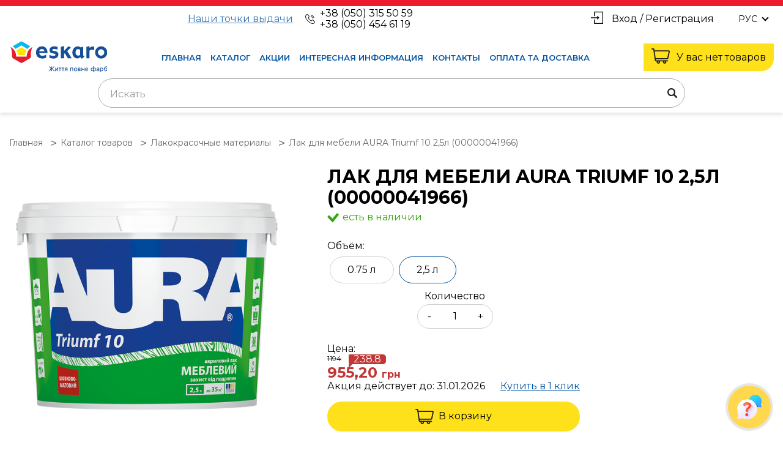

--- FILE ---
content_type: text/html; charset=utf-8
request_url: https://eskaroshop.com.ua/ru/product/lak-aura-triumf-10-2-5l
body_size: 13307
content:
<!DOCTYPE html>
<html lang="ru" prefix="og: https://ogp.me/ns#">
<head>
    <!-- Google Tag Manager -->
    <script>(function(w,d,s,l,i){w[l]=w[l]||[];w[l].push({'gtm.start':
                new Date().getTime(),event:'gtm.js'});var f=d.getElementsByTagName(s)[0],
            j=d.createElement(s),dl=l!='dataLayer'?'&l='+l:'';j.async=true;j.src=
            'https://www.googletagmanager.com/gtm.js?id='+i+dl;f.parentNode.insertBefore(j,f);
        })(window,document,'script','dataLayer','GTM-NCG9B2B5');</script>
    <!-- End Google Tag Manager -->
    <title> Лак AURA Triumf 10 2,5л </title>
    <meta name="description" property="og:description" content=" Акриловий лак для меблів. "/>
    <meta name="viewport" content="width=device-width, initial-scale=1.0, height=device-height, minimum-scale=1.0, maximum-scale=1.0">
    <meta http-equiv="X-UA-Compatible" content="IE=edge">
    <meta charset="utf-8">

    <link href="https://fonts.googleapis.com/css?family=Open+Sans&display=swap" rel="stylesheet">
    <meta property="og:type" content="website">
    <link rel="icon" type="image/svg+xml" href="/favicon.ico">
    <link rel="canonical" href="https://eskaroshop.com.ua/product/lak-aura-triumf-10-2-5l"/>

    <!--OG-->
    <meta property="og:type" content="website">
    <meta property="og:title" content=" Лак AURA Triumf 10 2,5л ">
    <meta property="og:description" content=" Акриловий лак для меблів. ">
    <meta property="og:url" content="https://eskaroshop.com.ua/product/lak-aura-triumf-10-2-5l">
    <meta property="og:image" content="https://eskaroshop.com.ua/tpl/default/img/og_site_logo.png">
    <meta name="twitter:card" content="summary_large_image">
    <meta name="twitter:image" content="https://eskaroshop.com.ua/tpl/default/img/og_twitter_telegram.png">

    <meta name="yandex-verification" content="32e0eca0f0115e8a" />

  <meta name="google-site-verification" content="1dGtWasxQ-TZwUxWw3lb"/>
        <!--   swiper -->
    <link rel="stylesheet" href="https://cdn.jsdelivr.net/npm/swiper@8/swiper-bundle.min.css">
  <link rel="stylesheet" type="text/css" href="/tpl/default/css/libs/wnoty/jquery.wnoty-2.0.css?1611317542" /><link rel="stylesheet" type="text/css" href="/tpl/default/css/libs/wnoty/jquery.wnoty-theme-default.css?1611317898" /><link rel="stylesheet" type="text/css" href="/tpl/default/css/libs/mfp/magnific-popup.css?1611221690" /><link rel="stylesheet" type="text/css" href="/tpl/default/css/libs/select2/select2.css?1611737206" /><link rel="stylesheet" type="text/css" href="/tpl/default/css/libs/slimselect/slimselect.css?1713440356" /><link rel="stylesheet" type="text/css" href="/tpl/default/css/styles.css?1765465878" />
    <!--[if lt IE 10]>
    <script src="/js/html5shiv.min.js"></script>
    <![endif]-->

  <!-- Global site tag (gtag.js) - Google Analytics --><script async src="https://www.googletagmanager.com/gtag/js?id=UA-197485904-1"></script><script>  window.dataLayer = window.dataLayer || [];  function gtag(){dataLayer.push(arguments);}  gtag('js', new Date());  gtag('config', 'UA-197485904-1');</script>    <!--    -->    <!--  Google reCaptcha  -->
    <script type="application/javascript"
            src="https://www.google.com/recaptcha/api.js?onload=InitializeCaptcha&render=explicit" async defer></script>
    <script type="application/javascript">
      var InitializeCaptcha = function () {
        $.each($('.g-recaptcha'), function (key, value) {
          grecaptcha.render(value, {
            'sitekey': '6Lc-lL8UAAAAAIBLl_ul9Crz2CIOh7ttfyiRtuul',
            'theme': 'light',
            'hl': 'ru'
          });
        });
      };
    </script>

    <script type="text/javascript" src="/tpl/default/js/libs/jquery/jquery.min.js?v=1622556550"></script>

    <script src="https://cdn.jsdelivr.net/npm/@alpinejs/intersect@3.x.x/dist/cdn.min.js" defer></script>
    <script src="https://cdn.jsdelivr.net/npm/alpinejs@3.x.x/dist/cdn.min.js" defer></script>

    <!-- Google Web Fonts -->
    <link href="https://fonts.googleapis.com/css?family=Roboto+Condensed:400,700italic,700,400italic,300italic,300"
          rel="stylesheet" type="text/css">

    </head>


<body>

<!-- Google Tag Manager (noscript) -->
<noscript><iframe src="https://www.googletagmanager.com/ns.html?id=GTM-NCG9B2B5"
                  height="0" width="0" style="display:none;visibility:hidden"></iframe></noscript>
<!-- End Google Tag Manager (noscript) -->

<div class="wrapper">
    <div class="content">
        <header class="header">
    <div class="container">
        <div class="header-top">
            <div class="header-top-info">
                                
<a href="/ru/branches"
   class="header-top-info__address">
    Наши точки выдачи
</a>
                    <img src="/tpl/default/img/tel.svg" alt="tel" class="pr-2">
    <span class="header-top-info__tel">
                            <a href="tel:+380503155059" class="tel-list__item">
                    +38 (050) 315 50 59                </a><br/>
                            <a href="tel:+380504546119" class="tel-list__item">
                    +38 (050) 454 61 19                </a><br/>
                </span>
            </div>
            <div class="header-auth" style="">
                                    <span class="svg-icon" style="margin-right: 4px">
                    <svg style="width: 20px; margin-right: 10px;" id="icon-enter" viewBox="0 0 19 19"><path
                            d="M9.2,11.4l0.9,0.8l2.9-2.8L10,6.7L9.2,7.6l1.4,1.3H0v1.2h10.6L9.2,11.4z"></path><path
                            d="M5.1,0v6.8h1.2V1.2h11.5v16.6H6.3v-5.6H5.1V19H19V0H5.1z"></path></svg>
                </span>
                    <a href="#" class="js-mfp-ajax" data-url="/ajax/getWidget" data-params='{"name":"auth"}'
                       style="margin-right: 30px;">
                        <span>Вход / Регистрация</span>
                    </a>
                
            </div>
            <div class="container-select container-select--lang">
    <select class="wide lang-select" >
                    <option value="/product/lak-aura-triumf-10-2-5l"
                            >
                Укр            </option>
                    <option value="/ru/product/lak-aura-triumf-10-2-5l"
                                    selected
                            >
                Рус            </option>
        
    </select>
</div>
        </div>
        <div class="header-bottom">
            <a href="/ru/" class="logo">
                <img src="/tpl/default/img/logo.svg" alt="logo">
            </a>
            <nav>
                <ul class="nav-menu">
            <li class="nav-menu__item">
            <a href="/ru/">
                Главная            </a>
                    </li>
            <li class="nav-menu__item">
            <a href="/ru/catalog/all">
                Каталог            </a>
                            <div class="wrapper-submenu">
                    <div class="header-bottom-submenu-block-list row">
                                                                                    <div class="submenu-block-div col-md-4">
                                    <a tabindex="-1" href="/ru/catalog/lakofarbovi-materiali">
                                        <span class="header-bottom-submenu-block__title">
                                            Лакокрасочные материалы                                        </span>
                                    </a>
                                </div>
                                                                                                                <div class="submenu-block-div col-md-4">
                                    <a tabindex="-1" href="/ru/catalog/dekorativni-materiali">
                                        <span class="header-bottom-submenu-block__title">
                                            Декоративные материалы                                        </span>
                                    </a>
                                </div>
                                                                                                                <div class="submenu-block-div col-md-4">
                                    <a tabindex="-1" href="/ru/catalog/kleyi-ta-germetiki">
                                        <span class="header-bottom-submenu-block__title">
                                            Клеи и герметики                                        </span>
                                    </a>
                                </div>
                                                                                                                <div class="submenu-block-div col-md-4">
                                    <a tabindex="-1" href="/ru/catalog/fuga-dlya-plitki-5">
                                        <span class="header-bottom-submenu-block__title">
                                            Фуга для плитки                                        </span>
                                    </a>
                                </div>
                                                                                                                <div class="submenu-block-div col-md-4">
                                    <a tabindex="-1" href="/ru/catalog/derevozahist-6">
                                        <span class="header-bottom-submenu-block__title">
                                            Деревозащита                                        </span>
                                    </a>
                                </div>
                                                                                                                <div class="submenu-block-div col-md-4">
                                    <a tabindex="-1" href="/ru/catalog/specialni-zasobi">
                                        <span class="header-bottom-submenu-block__title">
                                            Специальные средства                                        </span>
                                    </a>
                                </div>
                                                                                                                <div class="submenu-block-div col-md-4">
                                    <a tabindex="-1" href="/ru/catalog/gruntovki-24">
                                        <span class="header-bottom-submenu-block__title">
                                            Грунтовки                                        </span>
                                    </a>
                                </div>
                                                                                                                <div class="submenu-block-div col-md-4">
                                    <a tabindex="-1" href="/ru/catalog/gidroizolyaciya">
                                        <span class="header-bottom-submenu-block__title">
                                            Гидроизоляция                                        </span>
                                    </a>
                                </div>
                                                                                                                <div class="submenu-block-div col-md-4">
                                    <a tabindex="-1" href="/ru/catalog/pina">
                                        <span class="header-bottom-submenu-block__title">
                                            Монтажная Пена                                        </span>
                                    </a>
                                </div>
                                                                                                                <div class="submenu-block-div col-md-4">
                                    <a tabindex="-1" href="/ru/catalog/shpaklivki">
                                        <span class="header-bottom-submenu-block__title">
                                            Шпаклевки                                        </span>
                                    </a>
                                </div>
                                                                                                                <div class="submenu-block-div col-md-4">
                                    <a tabindex="-1" href="/ru/catalog/instrumenti">
                                        <span class="header-bottom-submenu-block__title">
                                            Инструменты                                        </span>
                                    </a>
                                </div>
                                                                                                                <div class="submenu-block-div col-md-4">
                                    <a tabindex="-1" href="/ru/catalog/akciyi">
                                        <span class="header-bottom-submenu-block__title">
                                            Акции                                        </span>
                                    </a>
                                </div>
                                                                        </div>
                </div>
                    </li>
            <li class="nav-menu__item">
            <a href="/ru/catalog/akciyi">
                Акции            </a>
                    </li>
            <li class="nav-menu__item">
            <a href="/ru/news/all">
                Интересная информация            </a>
                    </li>
            <li class="nav-menu__item">
            <a href="/ru/contacts">
                Контакты            </a>
                    </li>
            <li class="nav-menu__item">
            <a href="/ru/oplata-ta-dostavka">
                Оплата та доставка            </a>
                    </li>
    </ul>
            </nav>
            <a class="cart-button-wrapper js-mfp-ajax" data-url="/ajax/getWidget"
               data-params='{"name": "cart", "SkylogicCart": {"controller": "update"}}'>
                <div class="cart-img">
                    <img src="/tpl/default/img/cart.svg" alt="cart">
                </div>
                <div class="cart-info js-cart-text">У вас нет товаров</div>
            </a>
            <button class="hamburger hamburger--spin" type="button" data-open="js-mobileMenu">
                <span class="hamburger-box"><span class="hamburger-inner"></span></span>
            </button>
        </div>
        <div class="main-header-search-wrapper ">
            <form class="search-form main-header-search">
    <select class="js-search w-100"></select>
</form>
<!--<form class="search-form">
    <input placeholder="Шукати">
    <button class="search-button">
        <img src="assets/images/search-icon.svg" alt="search icon">
    </button>
</form>-->

        </div>
    </div>
    <div class="header-mobile">
        <div class="flex-grow-1"></div>
        <a class="cart-button-wrapper js-mfp-ajax" data-url="/ajax/getWidget"
           data-params='{"name": "cart", "SkylogicCart": {"controller": "update"}}'>
            <div class="cart-img">
                <img src="/tpl/default/img/cart.svg" alt="cart">
                <span class="cart-count js-cart-count">0</span>
            </div>
        </a>
    </div>
</header>
        
<div class="default-page-content">
    <div class="container">
        <div class="breadcrumbs" itemscope itemtype="https://schema.org/BreadcrumbList">
            <a href="/ru/"
           itemprop="itemListElement"
           itemscope
           itemtype="https://schema.org/ListItem"
        >
            <span itemprop="name">Главная</span>
            <meta itemprop="position" content="1"/>
                            <meta itemprop="item" content="https://eskaroshop.com.ua/ru/"/>
                    </a>
            <a href="/ru/catalog/all"
           itemprop="itemListElement"
           itemscope
           itemtype="https://schema.org/ListItem"
        >
            <span itemprop="name">Каталог товаров</span>
            <meta itemprop="position" content="2"/>
                            <meta itemprop="item" content="https://eskaroshop.com.ua/ru/catalog/all"/>
                    </a>
            <a href="/ru/catalog/lakofarbovi-materiali"
           itemprop="itemListElement"
           itemscope
           itemtype="https://schema.org/ListItem"
        >
            <span itemprop="name">Лакокрасочные материалы</span>
            <meta itemprop="position" content="3"/>
                            <meta itemprop="item" content="https://eskaroshop.com.ua/ru/catalog/lakofarbovi-materiali"/>
                    </a>
            <a href="/ru/#"
           itemprop="itemListElement"
           itemscope
           itemtype="https://schema.org/ListItem"
        >
            <span itemprop="name">Лак для мебели AURA Triumf 10 2,5л (00000041966)</span>
            <meta itemprop="position" content="4"/>
                    </a>
    </div>
    </div>

    <div class="container">
        <div class="product-card-wrapper js-product-container">
            <div class="product-image product-card__img d-none d-lg-block">
                <div class="swiper-container product-card-img-main-wrapper">
                    <!-- Additional required wrapper -->
                                        <div class="swiper-wrapper zoom-gallery">
                        <!-- Slides -->
                        <a href="/files/product/4/8/1/481.png" title="Лак для мебели AURA Triumf 10 2,5л (00000041966)"
                           class="swiper-slide">
                            <img src="/files/product/4/8/1/481_s.png"
                                 title="Лак для мебели AURA Triumf 10 2,5л (00000041966)"
                                 alt="Лак для мебели AURA Triumf 10 2,5л (00000041966) - фото"
                                 class="product-card-img-main-wrapper__item img-responsive thumbnail"/>
                        </a>

                                            </div>
                    <div class="swiper-button-next"></div>
                    <div class="swiper-button-prev"></div>
                    <!-- Add Pagination -->
                    <div class="swiper-pagination"></div>
                </div>
                <div class="product-card-img-nav">
                    <div class="swiper-container product-card-img-nav-wrapper">
                        <!-- Additional required wrapper -->
                        <div class="swiper-wrapper">
                            <!-- Slides -->
                            <img src="/files/product/4/8/1/481_s.png"
                                 alt="Лак для мебели AURA Triumf 10 2,5л (00000041966) фото"
                                 class="swiper-slide product-card-img-nav-wrapper__item img-responsive thumbnail"/>
                                                    </div>
                    </div>
                </div>
            </div>

            <div class="product-info">
                <h1 class="product-info__title">
                    Лак для мебели AURA Triumf 10 2,5л (00000041966)                </h1>
                <span class="product-info-status">есть в наличии</span>
                <div class="product-image product-card__img d-lg-none">
                    <div class="swiper-container product-card-img-main-wrapper">
                        <!-- Additional required wrapper -->
                                                <div class="swiper-wrapper zoom-gallery">
                            <!-- Slides -->
                            <a href="/files/product/4/8/1/481.png"
                               title="Лак для мебели AURA Triumf 10 2,5л (00000041966)"
                               class="swiper-slide">
                                <img src="/files/product/4/8/1/481_s.png"
                                     title="Лак для мебели AURA Triumf 10 2,5л (00000041966)"
                                     alt="Лак для мебели AURA Triumf 10 2,5л (00000041966) - фото"
                                     class="product-card-img-main-wrapper__item img-responsive thumbnail"/>
                            </a>

                                                    </div>
                        <div class="swiper-button-next"></div>
                        <div class="swiper-button-prev"></div>
                        <!-- Add Pagination -->
                        <div class="swiper-pagination"></div>
                    </div>
                </div>
                <div class="product-info-inn-wrapper pb-3">
                    <div class="main-info">
                        <div class="order-first">
                                                            <div class="mb-2">Объём:</div>
                                <div class="row no-gutters mb-1">
                                                                            <div class="col-auto px-1 mb-2">
                                            <a
                                                class="btn-default swatch  "
                                                href="/ru/product/lak-aura-triumf-10-0-75l"
                                            >
                                                0.75 л                                            </a>
                                        </div>
                                                                            <div class="col-auto px-1 mb-2">
                                            <a
                                                class="btn-default swatch active"
                                                href="#"
                                            >
                                                2,5 л                                            </a>
                                        </div>
                                                                    </div>
                                                                                </div>
                        <div class="text characteristic js-product-modificators"
                             data-params='{&quot;name&quot;:&quot;cart&quot;,&quot;SkylogicCart&quot;:{&quot;controller&quot;:&quot;itemAdd&quot;,&quot;price_id&quot;:&quot;9123&quot;,&quot;product_id&quot;:&quot;481&quot;,&quot;name&quot;:&quot;Лак для мебели AURA Triumf 10 2,5л&quot;,&quot;price&quot;:1194,&quot;discount&quot;:238.8,&quot;item_brand&quot;:&quot;AURA&quot;,&quot;item_category&quot;:&quot;Лакокрасочные материалы&quot;,&quot;amount&quot;:1,&quot;value&quot;:955.2}}'>
                            <div class="d-flex mb-4">
                                                                <div class="d-flex flex-column pl-1">
                                    <div class="d-flex justify-content-center mb-1">
                                        Количество
                                    </div>
                                    <div class="quantity-block js-product-spinner">
                                        <button type="button"
                                                class="quantity-arrow-minus js-product-spinner__decrement">
                                            -
                                        </button>
                                        <input
                                            type="number"
                                            class="quantity-num js-product-spinner__amount"
                                                                                            min="1"
                                                                                        value="1"
                                        >
                                        <button type="button"
                                                class="quantity-arrow-plus js-product-spinner__increment">
                                            +
                                        </button>
                                    </div>
                                </div>
                            </div>
                            <div class="price-buy">
                                <div class="price">

                                    Цена:
                                                                                                                        <div class="old-price-wrap">
                                             <span
                                                 class="old-price">1194</span>
                                                <span
                                                    class="percent_sale">238.8</span>
                                            </div>
                                            <span
                                                class="current-price"><span class="number">955,20 </span> <span class="text">грн</span></span>
                                                                                            <div class="promotion-end">
                                                    Акция действует до: 31.01.2026                                                </div>
                                                                                                                                                        </div>
                                <div href="#quickPopup" class="buy-link js-mfp-inline">
                                    Купить в 1 клик
                                </div>
                            </div>
                            <div class="button-wrapper d-flex  mt-3 w-100">
                                <button
                                    class="btn-default w-100 d-flex justify-content-center js-mfp-ajax"
                                    data-url="/ajax/getWidget"
                                    data-params='{&quot;name&quot;:&quot;cart&quot;,&quot;SkylogicCart&quot;:{&quot;controller&quot;:&quot;itemAdd&quot;,&quot;price_id&quot;:&quot;9123&quot;,&quot;product_id&quot;:&quot;481&quot;,&quot;name&quot;:&quot;Лак для мебели AURA Triumf 10 2,5л&quot;,&quot;price&quot;:1194,&quot;discount&quot;:238.8,&quot;item_brand&quot;:&quot;AURA&quot;,&quot;item_category&quot;:&quot;Лакокрасочные материалы&quot;,&quot;amount&quot;:1,&quot;value&quot;:955.2}}'
                                >
                                    <img src="/tpl/default/img/cart.svg" alt="cart">
                                    В корзину
                                </button>
                            </div>
                        </div>
                    </div>
                                            <div class="additional-info">
                            <div class="form-calculation js-calculator" data-koef="0.0720">
                                <div class="form-calculation__title">
                                    Расчет расхода продукта на один слой
                                </div>
                                <div class="info">
                                    <div class="form-inputs">
                                        <div class="form-inputs__element">
                                            <label for="calculator-square" class="name">
                                                Площадь, м²
                                            </label>
                                            <input id="calculator-square" type="text"
                                                   class="js-calculator-input-square">
                                        </div>
                                        <div class="form-inputs__element">
                                            <label for="calculator-litters" class="name">
                                                Расход, л
                                            </label>
                                            <input id="calculator-litters" type="text"
                                                   class="js-calculator-input-litters">
                                        </div>
                                    </div>
                                    
                                        <a href="tel:+380503155059"
                                           class="link-tel">+38 (050) 315 50 59</a>
                                                                        <button
                                        class="callback-link js-mfp-ajax"
                                        style="cursor: pointer;"
                                        data-url="/ajax/getWidget"
                                        data-params='{"name": "callback"}'
                                        onclick="window.dataLayer = window.dataLayer || [];window.dataLayer.push({'event': 'order_call_start'});return true;"
                                    >
                                        Заказать обратный звонок
                                    </button>
                                </div>
                            </div>
                        </div>
                                    </div>
                <div class="row">
                                            <div class="col-12">
                            <div class="row">
                                                            </div>
                        </div>
                                    </div>
            </div>
        </div>
        <div class="tabs-wrapper mt-5">
            <div class="tabs-header">
                <button class="tab-h active" data-tab="0">
                    Описание
                </button>
                <button class="tab-h" data-tab="1">
                    Характеристики
                </button>
                <button class="tab-h" data-tab="2">
                    Инструкции по работе
                </button>
                <button class="tab-h" data-tab="3">
                    Техническая документация
                </button>
                <button class="tab-h" data-tab="4">
                    Отзывы
                </button>
            </div>
            <div class="tabs-body">
                <div class="tab-b">
                    <div class="text">
                        <div><span style="font-size:18px;"><span style="font-family:Arial,Helvetica,sans-serif;">Акриловый лак для мебели.</span></span></div>

<div><span style="font-size:18px;"><span style="font-family:Arial,Helvetica,sans-serif;">Для лакировки новой и ранее окрашенной деревянной мебели внутри помещений. Рекомендуется для лакировки потолков и стен, отделанных древесиной и других элементов интерьера. Хорошо подходит для творчества и дизайнерских решений hand-made. Может применяться во время интерьерных работ для отделки минеральных поверхностей. Лак не предназначен для парилки и полов.</span></span></div>
                    </div>
                </div>
                <div class="tab-b">
                                            <div class="custom-table-striped">
                            <table align="center" border="1" cellpadding="1" cellspacing="1">
	<tbody>
		<tr>
			<td>
			<div><span style="font-family:Arial,Helvetica,sans-serif;"><strong>СВОЙСТВА</strong></span></div>
			</td>
			<td>
			<div><span style="font-family:Arial,Helvetica,sans-serif;">&nbsp;- Акриловый водоразжижаемый лак.<br />
			&nbsp;- Без запаха.<br />
			&nbsp;- Быстро высыхает и приобретает жесткость.<br />
			&nbsp;- Образует шелково-матовую, прозрачную, эластичную и прочную пленку.<br />
			&nbsp;- Не имеет остаточной липкости.<br />
			&nbsp;- Хорошо выдерживает механические и эксплуатационные нагрузки.<br />
			&nbsp;- Устойчив к царапинам и истиранию.<br />
			&nbsp;- Не изменяет цвет древесины.<br />
			&nbsp;- Защищает поверхность от влаги и бытовых загрязнений.<br />
			&nbsp;- Образует покрытие, устойчивое к мойке бытовыми средствами.<br />
			&nbsp;- Тонирование по системе Eskarocolor.<br />
			<strong>Внимание!</strong><br />
			Покрытие приобретает окончательную прочность через 2 недели после нанесения лака.<br />
			При попадании на лакированную поверхность красителей и жирных веществ, а также жидкостей, содержащих спирт, необходимо производить очистку поверхности сразу.<br />
			Для очистки поверхности не используйте абразивные моющие средства, жесткие щетки и губки, а также растворители.</span></div>
			</td>
		</tr>
		<tr>
			<td>
			<div><span style="font-family:Arial,Helvetica,sans-serif;"><strong>Расход</strong></span></div>
			</td>
			<td>
			<div><span style="font-family:Arial,Helvetica,sans-serif;">8-14 м2/л на один слой. Зависит от подготовки поверхности, вида, пористости и жесткости древесины.</span></div>
			</td>
		</tr>
		<tr>
			<td>
			<div><span style="font-family:Arial,Helvetica,sans-serif;"><strong>Цвет</strong></span></div>
			</td>
			<td>
			<div><span style="font-family:Arial,Helvetica,sans-serif;">Белый, после высыхания бесцветный и прозрачный.</span></div>
			</td>
		</tr>
		<tr>
			<td>
			<div><span style="font-family:Arial,Helvetica,sans-serif;"><strong>Состав</strong></span></div>
			</td>
			<td>
			<div><span style="font-family:Arial,Helvetica,sans-serif;">Сополимерная акриловая дисперсия, воск, добавки, вода.<br />
			RU граничное значение ЛОС для этой продукции &#040;кат. А/e&#041;: 130 g/l &#040;г/л&#041;. Эта продукция содержит max 130 g/l &#040;г/л&#041; ЛОС.</span></div>
			</td>
		</tr>
		<tr>
			<td>
			<div><span style="font-family:Arial,Helvetica,sans-serif;"><strong>Морозостойкость</strong></span></div>
			</td>
			<td>
			<div><span style="font-family:Arial,Helvetica,sans-serif;">Не замораживать.</span></div>
			</td>
		</tr>
		<tr>
			<td>
			<div><span style="font-family:Arial,Helvetica,sans-serif;"><strong>Гарантийный срок хранения:</strong></span></div>
			</td>
			<td>
			<div><span style="font-family:Arial,Helvetica,sans-serif;">2 года.</span></div>
			</td>
		</tr>
		<tr>
			<td>
			<div><span style="font-family:Arial,Helvetica,sans-serif;"><strong>Утилизация</strong></span></div>
			</td>
			<td>
			<div><span style="font-family:Arial,Helvetica,sans-serif;">Остатки высохшего лака и полимерная тара подлежат утилизации как бытовой мусор.</span></div>
			</td>
		</tr>
		<tr>
			<td>
			<div><span style="font-family:Arial,Helvetica,sans-serif;"><strong>Условия хранения</strong></span></div>
			</td>
			<td>
			<div><span style="font-family:Arial,Helvetica,sans-serif;">Хранить и транспортировать в оригинальной упаковке при температуре от +5&ordm;С до +35 С. Беречь от мороза и прямых солнечных лучей.</span></div>
			</td>
		</tr>
	</tbody>
</table>
                        </div>
                                    </div>
                <div class="tab-b">
                                            <div class="custom-table-striped">
                            <table align="center" border="1" cellpadding="1" cellspacing="1">
	<tbody>
		<tr>
			<td>
			<div><span style="font-family:Arial,Helvetica,sans-serif;"><strong>Типы поверхностей для нанесения</strong></span></div>
			</td>
			<td>
			<div><span style="font-family:Arial,Helvetica,sans-serif;">Объекты: стулья, столы, этажерки, шкафы, полки и т.д.<br />
			Защитная лакировка мореных и окрашенных поверхностей.<br />
			Элементы интерьера: двери, оконные рамы, плинтусы и т.д.<br />
			Минеральные поверхности в интерьере: бетонные, кирпичные, оштукатуренные, каменные и т.д.</span></div>
			</td>
		</tr>
		<tr>
			<td>
			<div><span style="font-family:Arial,Helvetica,sans-serif;"><strong>Подготовка поверхности</strong></span></div>
			</td>
			<td>
			<div><span style="font-family:Arial,Helvetica,sans-serif;">Поверхность должна быть очищена от грязи, пыли, отслаивающихся старых покрытий, обезжирена, сухая, прочная. Влажность древесины <18&#037;. Новую древесину загрунтовать проницаемой грунтовкой Biogrund Aqua или лаком Triumf, разведенным на 15&#037; водой, после высыхания шлифовать наждачной бумагой, удалить пыль. Раньше окрашенные краской &#040;лаком&#041;, а также гладкие поверхности обработать наждачной бумагой до матовости, удалить пыль.<br />
			Минеральные основания с высокой впитывающей способностью загрунтовать проницаемой грунтовкой ТМ AURA или TM Eskaro Aquastop.</span></div>
			</td>
		</tr>
		<tr>
			<td>
			<div><span style="font-family:Arial,Helvetica,sans-serif;"><strong>Нанесение</strong></span></div>
			</td>
			<td>
			<div><span style="font-family:Arial,Helvetica,sans-serif;">Перемешать. Не разжижайте. Тонированный лак периодически перемешивать в процессе нанесения. Наносить в 2-3 слоя при температуре воздуха, основании, лаке от +10 &ordm;С до +30 &ordm;С и относительной влажности воздуха <80&#037;. Рекомендуется промежуточная межслойная шлифовка поверхности наждачной бумагой &#040;зерно &laquo;320&raquo;&#041;. На древесину лак наносите вдоль волокон дерева от края к краю поверхности. Цвет поверхности, покрытой тонированным лаком, и окончательный декоративный эффект &#040;в том числе разные оттенки на поверхности&#041; зависят от породы дерева и его впитывающей способности, подготовки и естественного цвета дерева, метода нанесения, количества нанесенных слоев. Нанесение лака при прямом солнечном свете, сквозняках, повышенной температуре может привести к дефектам покрытия.</span></div>
			</td>
		</tr>
		<tr>
			<td>
			<div><span style="font-family:Arial,Helvetica,sans-serif;"><strong>Тонирование</strong></span></div>
			</td>
			<td>
			<div><span style="font-family:Arial,Helvetica,sans-serif;">По системе Eskarocolor. В светлые тона красителями-красками ТМ Aura &#040;не более 2&#037; по объему&#041;.</span></div>
			</td>
		</tr>
		<tr>
			<td>
			<div><span style="font-family:Arial,Helvetica,sans-serif;"><strong>Время высыхания</strong></span></div>
			</td>
			<td>
			<div><span style="font-family:Arial,Helvetica,sans-serif;">30 минут &ndash; от пыли. Через 3 часа можно наносить следующий слой &#040;или шлифовать поверхность&#041; при температуре +20 C и относительной влажности воздуха 65&#037;. Поверхность готова к эксплуатации через 24 часа. Окончательная жесткость покрытия &ndash; через 2 недели. До этого поверхность не подвергать сильной нагрузке и интенсивной очистке, не ставить на нее горячие и липкие предметы.</span></div>
			</td>
		</tr>
		<tr>
			<td>
			<div><span style="font-family:Arial,Helvetica,sans-serif;"><strong>Рабочие инструменты</strong></span></div>
			</td>
			<td>
			<div><span style="font-family:Arial,Helvetica,sans-serif;">Кисть, лаковый валик, распылитель.</span></div>
			</td>
		</tr>
		<tr>
			<td>
			<div><span style="font-family:Arial,Helvetica,sans-serif;"><strong>Очистка инструментов</strong></span></div>
			</td>
			<td>
			<div><span style="font-family:Arial,Helvetica,sans-serif;">После использования промыть водой. Высохший лак очищается механически.</span></div>
			</td>
		</tr>
		<tr>
			<td>
			<div><span style="font-family:Arial,Helvetica,sans-serif;"><strong>Меры предосторожности</strong></span></div>
			</td>
			<td>
			<div><span style="font-family:Arial,Helvetica,sans-serif;">При работе соблюдать общие правила гигиены труда. Работать в проветриваемом помещении, в рабочей одежде, варежках. Хранить в недоступном для детей месте. При попадании в глаза промыть водой. Лак пожар &ndash; и взрывобезопасен.</span></div>
			</td>
		</tr>
	</tbody>
</table>
                        </div>
                                    </div>
                <div class="tab-b">
                                                                        <div class="mb-2">
                                <a href="/files/product/4/8/1/pdf/jSuMozFLpQfwd0XnEbRq.pdf">
                                    <img src="/tpl/default/img/pdf.svg" alt="" width="20">
                                    <span>PDF 1</span>
                                </a>
                            </div>
                                                                                                            </div>
                <div class="tab-b">
                        <p>
        Чтобы оставить отзыв - <a
            href="#" class="js-mfp-ajax"
            data-url="/ajax/getWidget"
            data-params='{"name":"auth"}'
        >
            зареєструйтесь        </a>
    </p>

<div class="mt-5">
            <div class="text-center my-4">
            Здесь пока ничего нет
        </div>
    </div>
                </div>
            </div>
        </div>
                    <div class="section d-flex flex-column mt-5">
                <h2 class="main-title">
                    Сопутствующие товары
                </h2>
                <div
    class="product-list product-list--related"
    x-data
    x-intersect.once="$dispatch('ecommerce', {
                event: 'view_item_list',
                ecommerce: {
                    items: JSON.parse('[{&quot;item_name&quot;:&quot;\u0412\u043b\u0430\u0433\u043e\u0441\u0442\u043e\u0439\u043a\u0430\u044f \u0448\u043f\u0430\u0442\u043b\u0435\u0432\u043a\u0430 Aura Luxpro Aqua Spackel 4\u043a\u0433&quot;,&quot;item_id&quot;:&quot;588&quot;,&quot;price&quot;:413,&quot;discount&quot;:0,&quot;currency&quot;:&quot;UAH&quot;,&quot;item_brand&quot;:&quot;AURA&quot;,&quot;item_category&quot;:&quot;\u0428\u043f\u0430\u043a\u043b\u0435\u0432\u043a\u0438&quot;,&quot;item_list_name&quot;:&quot;\u0421\u043e\u043f\u0443\u0442\u0441\u0442\u0432\u0443\u044e\u0449\u0438\u0435 \u0442\u043e\u0432\u0430\u0440\u044b&quot;,&quot;index&quot;:1,&quot;quantity&quot;:1},{&quot;item_name&quot;:&quot;\u0410\u043d\u0442\u0438\u043f\u043b\u0435\u0441\u0435\u043d\u044c \u0433\u0440\u0443\u043d\u0442\u043e\u0432\u043a\u0430 AURA Unigrund BioBlock 5L&quot;,&quot;item_id&quot;:&quot;62&quot;,&quot;price&quot;:372,&quot;discount&quot;:0,&quot;currency&quot;:&quot;UAH&quot;,&quot;item_brand&quot;:&quot;AURA&quot;,&quot;item_category&quot;:&quot;\u0413\u0440\u0443\u043d\u0442\u043e\u0432\u043a\u0438&quot;,&quot;item_list_name&quot;:&quot;\u0421\u043e\u043f\u0443\u0442\u0441\u0442\u0432\u0443\u044e\u0449\u0438\u0435 \u0442\u043e\u0432\u0430\u0440\u044b&quot;,&quot;index&quot;:2,&quot;quantity&quot;:1},{&quot;item_name&quot;:&quot;\u0423\u043a\u0440\u0435\u043f\u043b\u044f\u044e\u0449\u0430\u044f \u043f\u043e\u0447\u0432\u0430 AURA Unigrund Renover 5L&quot;,&quot;item_id&quot;:&quot;69&quot;,&quot;price&quot;:312,&quot;discount&quot;:31.2,&quot;currency&quot;:&quot;UAH&quot;,&quot;item_brand&quot;:&quot;AURA&quot;,&quot;item_category&quot;:&quot;\u0413\u0440\u0443\u043d\u0442\u043e\u0432\u043a\u0438&quot;,&quot;item_list_name&quot;:&quot;\u0421\u043e\u043f\u0443\u0442\u0441\u0442\u0432\u0443\u044e\u0449\u0438\u0435 \u0442\u043e\u0432\u0430\u0440\u044b&quot;,&quot;index&quot;:3,&quot;quantity&quot;:1},{&quot;item_name&quot;:&quot;\u0410\u0434\u0433\u0435\u0437\u0438\u043e\u043d\u043d\u0430\u044f \u0433\u0440\u0443\u043d\u0442\u043e\u0432\u043a\u0430 AURA Dekor Silikon Grund 2,5\u043b   &quot;,&quot;item_id&quot;:&quot;8&quot;,&quot;price&quot;:497,&quot;discount&quot;:0,&quot;currency&quot;:&quot;UAH&quot;,&quot;item_brand&quot;:&quot;AURA&quot;,&quot;item_category&quot;:&quot;\u0413\u0440\u0443\u043d\u0442\u043e\u0432\u043a\u0438&quot;,&quot;item_list_name&quot;:&quot;\u0421\u043e\u043f\u0443\u0442\u0441\u0442\u0432\u0443\u044e\u0449\u0438\u0435 \u0442\u043e\u0432\u0430\u0440\u044b&quot;,&quot;index&quot;:4,&quot;quantity&quot;:1},{&quot;item_name&quot;:&quot;\u0410\u043a\u0440\u0438\u043b\u043e\u0432\u0430\u044f \u0448\u043f\u0430\u0442\u043b\u0435\u0432\u043a\u0430 Aura Luxpro Fin Spackel 8\u043a\u0433&quot;,&quot;item_id&quot;:&quot;591&quot;,&quot;price&quot;:738,&quot;discount&quot;:73.8,&quot;currency&quot;:&quot;UAH&quot;,&quot;item_brand&quot;:&quot;AURA&quot;,&quot;item_category&quot;:&quot;\u0428\u043f\u0430\u043a\u043b\u0435\u0432\u043a\u0438&quot;,&quot;item_list_name&quot;:&quot;\u0421\u043e\u043f\u0443\u0442\u0441\u0442\u0432\u0443\u044e\u0449\u0438\u0435 \u0442\u043e\u0432\u0430\u0440\u044b&quot;,&quot;index&quot;:5,&quot;quantity&quot;:1}]')
                }
                })"
>
            
        <div
            class="product-item js-product-container"
            x-data="{ ecommerce_item: {
                        item_name: JSON.parse('&quot;\u0412\u043b\u0430\u0433\u043e\u0441\u0442\u043e\u0439\u043a\u0430\u044f \u0448\u043f\u0430\u0442\u043b\u0435\u0432\u043a\u0430 Aura Luxpro Aqua Spackel 4\u043a\u0433&quot;'),
                        item_id: '588',
                        price: 413,
                        discount: 0,
                        currency: 'UAH',
                        item_brand: 'AURA',
                        item_category: JSON.parse('&quot;\u0428\u043f\u0430\u043a\u043b\u0435\u0432\u043a\u0438&quot;'),
                        item_list_name: JSON.parse('&quot;\u0421\u043e\u043f\u0443\u0442\u0441\u0442\u0432\u0443\u044e\u0449\u0438\u0435 \u0442\u043e\u0432\u0430\u0440\u044b&quot;'),
                        index: 1,
                        quantity: 1
                    } }"
        >
            
            <a
                href="/ru/product/aura-luxpro-aqua-spackel-4kg"
                class="product-item__img"
                x-on:click="$dispatch('ecommerce', {
                event: 'select_item',
                ecommerce: {
                    currency: 'UAH',
                    value: 413,
                    items: [ecommerce_item]
                }
                })"
            >
                <img src="/files/product/5/8/8/588_s.png" alt="" loading="lazy">
            </a>
            <div class="product-item__info">
                <a
                    href="/ru/product/aura-luxpro-aqua-spackel-4kg"
                    class="product-item__title"
                    x-on:click="$dispatch('ecommerce', {
                event: 'select_item',
                ecommerce: {
                    currency: 'UAH',
                    value: 413,
                    items: [ecommerce_item]
                }
                })"
                >
                    Влагостойкая шпатлевка Aura Luxpro Aqua Spackel 4кг                </a>
                <div class="product-item__price js-product-price">
                    Цена:
                                                                        <span class="number">413,00 </span> <span class="text">грн</span>                                                            </div>
                <div class="product-item__bottom js-product-modificators"
                     data-params='{&quot;name&quot;:&quot;cart&quot;,&quot;SkylogicCart&quot;:{&quot;controller&quot;:&quot;itemAdd&quot;,&quot;price_id&quot;:&quot;9230&quot;,&quot;product_id&quot;:&quot;588&quot;,&quot;name&quot;:&quot;Влагостойкая шпатлевка Aura Luxpro Aqua Spackel 4кг&quot;,&quot;price&quot;:&quot;413.00&quot;,&quot;discount&quot;:0,&quot;cat&quot;:&quot;Головна сторінка&quot;,&quot;item_brand&quot;:&quot;AURA&quot;,&quot;item_category&quot;:&quot;Шпаклевки&quot;,&quot;item_list_name&quot;:&quot;Сопутствующие товары&quot;,&quot;index&quot;:1,&quot;amount&quot;:1,&quot;value&quot;:&quot;413.00&quot;}}'>
                    <div class="quantity-block-wrapper">
                                                <div class="d-flex flex-column pl-1">
                            <div class="d-flex justify-content-center mb-1">
                                Количество
                            </div>
                            <div class="quantity-block js-product-spinner">
                                <button type="button" class="quantity-arrow-minus js-product-spinner__decrement"> -
                                </button>
                                <input
                                    type="number"
                                    class="quantity-num js-product-spinner__amount"
                                                                            min="1"
                                                                        value="1"
                                >
                                <button type="button" class="quantity-arrow-plus js-product-spinner__increment"> +
                                </button>
                            </div>
                        </div>
                    </div>
                    <div class="button-wrapper d-flex justify-content-center mt-3">
                        <button
                            class="btn-default js-mfp-ajax"
                            data-url="/ajax/getWidget"
                            data-params='{&quot;name&quot;:&quot;cart&quot;,&quot;SkylogicCart&quot;:{&quot;controller&quot;:&quot;itemAdd&quot;,&quot;price_id&quot;:&quot;9230&quot;,&quot;product_id&quot;:&quot;588&quot;,&quot;name&quot;:&quot;Влагостойкая шпатлевка Aura Luxpro Aqua Spackel 4кг&quot;,&quot;price&quot;:&quot;413.00&quot;,&quot;discount&quot;:0,&quot;cat&quot;:&quot;Головна сторінка&quot;,&quot;item_brand&quot;:&quot;AURA&quot;,&quot;item_category&quot;:&quot;Шпаклевки&quot;,&quot;item_list_name&quot;:&quot;Сопутствующие товары&quot;,&quot;index&quot;:1,&quot;amount&quot;:1,&quot;value&quot;:&quot;413.00&quot;}}'
                        >
                            <img src="/tpl/default/img/cart.svg" alt="cart">
                            В корзину
                        </button>
                    </div>
                </div>
            </div>
        </div>
            
        <div
            class="product-item js-product-container"
            x-data="{ ecommerce_item: {
                        item_name: JSON.parse('&quot;\u0410\u043d\u0442\u0438\u043f\u043b\u0435\u0441\u0435\u043d\u044c \u0433\u0440\u0443\u043d\u0442\u043e\u0432\u043a\u0430 AURA Unigrund BioBlock 5L&quot;'),
                        item_id: '62',
                        price: 372,
                        discount: 0,
                        currency: 'UAH',
                        item_brand: 'AURA',
                        item_category: JSON.parse('&quot;\u0413\u0440\u0443\u043d\u0442\u043e\u0432\u043a\u0438&quot;'),
                        item_list_name: JSON.parse('&quot;\u0421\u043e\u043f\u0443\u0442\u0441\u0442\u0432\u0443\u044e\u0449\u0438\u0435 \u0442\u043e\u0432\u0430\u0440\u044b&quot;'),
                        index: 2,
                        quantity: 1
                    } }"
        >
            
            <a
                href="/ru/product/zmicnyuvalna-anticvileva-gruntovka-aura-unigrund-bioblock-5l-62"
                class="product-item__img"
                x-on:click="$dispatch('ecommerce', {
                event: 'select_item',
                ecommerce: {
                    currency: 'UAH',
                    value: 372,
                    items: [ecommerce_item]
                }
                })"
            >
                <img src="/files/product/6/2/62_s.png" alt="" loading="lazy">
            </a>
            <div class="product-item__info">
                <a
                    href="/ru/product/zmicnyuvalna-anticvileva-gruntovka-aura-unigrund-bioblock-5l-62"
                    class="product-item__title"
                    x-on:click="$dispatch('ecommerce', {
                event: 'select_item',
                ecommerce: {
                    currency: 'UAH',
                    value: 372,
                    items: [ecommerce_item]
                }
                })"
                >
                    Антиплесень грунтовка AURA Unigrund BioBlock 5L                </a>
                <div class="product-item__price js-product-price">
                    Цена:
                                                                        <span class="number">372,00 </span> <span class="text">грн</span>                                                            </div>
                <div class="product-item__bottom js-product-modificators"
                     data-params='{&quot;name&quot;:&quot;cart&quot;,&quot;SkylogicCart&quot;:{&quot;controller&quot;:&quot;itemAdd&quot;,&quot;price_id&quot;:&quot;8704&quot;,&quot;product_id&quot;:&quot;62&quot;,&quot;name&quot;:&quot;Антиплесень грунтовка AURA Unigrund BioBlock 5L&quot;,&quot;price&quot;:&quot;372.00&quot;,&quot;discount&quot;:0,&quot;cat&quot;:&quot;Головна сторінка&quot;,&quot;item_brand&quot;:&quot;AURA&quot;,&quot;item_category&quot;:&quot;Грунтовки&quot;,&quot;item_list_name&quot;:&quot;Сопутствующие товары&quot;,&quot;index&quot;:2,&quot;amount&quot;:1,&quot;value&quot;:&quot;372.00&quot;}}'>
                    <div class="quantity-block-wrapper">
                                                <div class="d-flex flex-column pl-1">
                            <div class="d-flex justify-content-center mb-1">
                                Количество
                            </div>
                            <div class="quantity-block js-product-spinner">
                                <button type="button" class="quantity-arrow-minus js-product-spinner__decrement"> -
                                </button>
                                <input
                                    type="number"
                                    class="quantity-num js-product-spinner__amount"
                                                                            min="1"
                                                                        value="1"
                                >
                                <button type="button" class="quantity-arrow-plus js-product-spinner__increment"> +
                                </button>
                            </div>
                        </div>
                    </div>
                    <div class="button-wrapper d-flex justify-content-center mt-3">
                        <button
                            class="btn-default js-mfp-ajax"
                            data-url="/ajax/getWidget"
                            data-params='{&quot;name&quot;:&quot;cart&quot;,&quot;SkylogicCart&quot;:{&quot;controller&quot;:&quot;itemAdd&quot;,&quot;price_id&quot;:&quot;8704&quot;,&quot;product_id&quot;:&quot;62&quot;,&quot;name&quot;:&quot;Антиплесень грунтовка AURA Unigrund BioBlock 5L&quot;,&quot;price&quot;:&quot;372.00&quot;,&quot;discount&quot;:0,&quot;cat&quot;:&quot;Головна сторінка&quot;,&quot;item_brand&quot;:&quot;AURA&quot;,&quot;item_category&quot;:&quot;Грунтовки&quot;,&quot;item_list_name&quot;:&quot;Сопутствующие товары&quot;,&quot;index&quot;:2,&quot;amount&quot;:1,&quot;value&quot;:&quot;372.00&quot;}}'
                        >
                            <img src="/tpl/default/img/cart.svg" alt="cart">
                            В корзину
                        </button>
                    </div>
                </div>
            </div>
        </div>
            
        <div
            class="product-item js-product-container"
            x-data="{ ecommerce_item: {
                        item_name: JSON.parse('&quot;\u0423\u043a\u0440\u0435\u043f\u043b\u044f\u044e\u0449\u0430\u044f \u043f\u043e\u0447\u0432\u0430 AURA Unigrund Renover 5L&quot;'),
                        item_id: '69',
                        price: 312,
                        discount: 31.2,
                        currency: 'UAH',
                        item_brand: 'AURA',
                        item_category: JSON.parse('&quot;\u0413\u0440\u0443\u043d\u0442\u043e\u0432\u043a\u0438&quot;'),
                        item_list_name: JSON.parse('&quot;\u0421\u043e\u043f\u0443\u0442\u0441\u0442\u0432\u0443\u044e\u0449\u0438\u0435 \u0442\u043e\u0432\u0430\u0440\u044b&quot;'),
                        index: 3,
                        quantity: 1
                    } }"
        >
            
            <a
                href="/ru/product/zmicnyuvalniy-grunt-aura-unigrund-renover-5l"
                class="product-item__img"
                x-on:click="$dispatch('ecommerce', {
                event: 'select_item',
                ecommerce: {
                    currency: 'UAH',
                    value: 280.8,
                    items: [ecommerce_item]
                }
                })"
            >
                <img src="/files/product/6/9/69_s.png" alt="" loading="lazy">
            </a>
            <div class="product-item__info">
                <a
                    href="/ru/product/zmicnyuvalniy-grunt-aura-unigrund-renover-5l"
                    class="product-item__title"
                    x-on:click="$dispatch('ecommerce', {
                event: 'select_item',
                ecommerce: {
                    currency: 'UAH',
                    value: 280.8,
                    items: [ecommerce_item]
                }
                })"
                >
                    Укрепляющая почва AURA Unigrund Renover 5L                </a>
                <div class="product-item__price js-product-price">
                    Цена:
                                                                        <div>
                                <span class="old-price">312</span>
                            </div>
                            <span
                                class="current-price"><span class="number">280,80 </span> <span class="text">грн</span></span>
                                                            </div>
                <div class="product-item__bottom js-product-modificators"
                     data-params='{&quot;name&quot;:&quot;cart&quot;,&quot;SkylogicCart&quot;:{&quot;controller&quot;:&quot;itemAdd&quot;,&quot;price_id&quot;:&quot;8711&quot;,&quot;product_id&quot;:&quot;69&quot;,&quot;name&quot;:&quot;Укрепляющая почва AURA Unigrund Renover 5L&quot;,&quot;price&quot;:&quot;312.00&quot;,&quot;discount&quot;:31.2,&quot;cat&quot;:&quot;Головна сторінка&quot;,&quot;item_brand&quot;:&quot;AURA&quot;,&quot;item_category&quot;:&quot;Грунтовки&quot;,&quot;item_list_name&quot;:&quot;Сопутствующие товары&quot;,&quot;index&quot;:3,&quot;amount&quot;:1,&quot;value&quot;:&quot;280.80&quot;}}'>
                    <div class="quantity-block-wrapper">
                                                <div class="d-flex flex-column pl-1">
                            <div class="d-flex justify-content-center mb-1">
                                Количество
                            </div>
                            <div class="quantity-block js-product-spinner">
                                <button type="button" class="quantity-arrow-minus js-product-spinner__decrement"> -
                                </button>
                                <input
                                    type="number"
                                    class="quantity-num js-product-spinner__amount"
                                                                            min="1"
                                                                        value="1"
                                >
                                <button type="button" class="quantity-arrow-plus js-product-spinner__increment"> +
                                </button>
                            </div>
                        </div>
                    </div>
                    <div class="button-wrapper d-flex justify-content-center mt-3">
                        <button
                            class="btn-default js-mfp-ajax"
                            data-url="/ajax/getWidget"
                            data-params='{&quot;name&quot;:&quot;cart&quot;,&quot;SkylogicCart&quot;:{&quot;controller&quot;:&quot;itemAdd&quot;,&quot;price_id&quot;:&quot;8711&quot;,&quot;product_id&quot;:&quot;69&quot;,&quot;name&quot;:&quot;Укрепляющая почва AURA Unigrund Renover 5L&quot;,&quot;price&quot;:&quot;312.00&quot;,&quot;discount&quot;:31.2,&quot;cat&quot;:&quot;Головна сторінка&quot;,&quot;item_brand&quot;:&quot;AURA&quot;,&quot;item_category&quot;:&quot;Грунтовки&quot;,&quot;item_list_name&quot;:&quot;Сопутствующие товары&quot;,&quot;index&quot;:3,&quot;amount&quot;:1,&quot;value&quot;:&quot;280.80&quot;}}'
                        >
                            <img src="/tpl/default/img/cart.svg" alt="cart">
                            В корзину
                        </button>
                    </div>
                </div>
            </div>
        </div>
            
        <div
            class="product-item js-product-container"
            x-data="{ ecommerce_item: {
                        item_name: JSON.parse('&quot;\u0410\u0434\u0433\u0435\u0437\u0438\u043e\u043d\u043d\u0430\u044f \u0433\u0440\u0443\u043d\u0442\u043e\u0432\u043a\u0430 AURA Dekor Silikon Grund 2,5\u043b   &quot;'),
                        item_id: '8',
                        price: 497,
                        discount: 0,
                        currency: 'UAH',
                        item_brand: 'AURA',
                        item_category: JSON.parse('&quot;\u0413\u0440\u0443\u043d\u0442\u043e\u0432\u043a\u0438&quot;'),
                        item_list_name: JSON.parse('&quot;\u0421\u043e\u043f\u0443\u0442\u0441\u0442\u0432\u0443\u044e\u0449\u0438\u0435 \u0442\u043e\u0432\u0430\u0440\u044b&quot;'),
                        index: 4,
                        quantity: 1
                    } }"
        >
            
            <a
                href="/ru/product/adgeziyna-gruntovka-aura-dekor-silikon-grund-2-5l"
                class="product-item__img"
                x-on:click="$dispatch('ecommerce', {
                event: 'select_item',
                ecommerce: {
                    currency: 'UAH',
                    value: 497,
                    items: [ecommerce_item]
                }
                })"
            >
                <img src="/files/product/8/8_s.png" alt="" loading="lazy">
            </a>
            <div class="product-item__info">
                <a
                    href="/ru/product/adgeziyna-gruntovka-aura-dekor-silikon-grund-2-5l"
                    class="product-item__title"
                    x-on:click="$dispatch('ecommerce', {
                event: 'select_item',
                ecommerce: {
                    currency: 'UAH',
                    value: 497,
                    items: [ecommerce_item]
                }
                })"
                >
                    Адгезионная грунтовка AURA Dekor Silikon Grund 2,5л                   </a>
                <div class="product-item__price js-product-price">
                    Цена:
                                                                        <span class="number">497,00 </span> <span class="text">грн</span>                                                            </div>
                <div class="product-item__bottom js-product-modificators"
                     data-params='{&quot;name&quot;:&quot;cart&quot;,&quot;SkylogicCart&quot;:{&quot;controller&quot;:&quot;itemAdd&quot;,&quot;price_id&quot;:&quot;8648&quot;,&quot;product_id&quot;:&quot;8&quot;,&quot;name&quot;:&quot;Адгезионная грунтовка AURA Dekor Silikon Grund 2,5л   &quot;,&quot;price&quot;:&quot;497.00&quot;,&quot;discount&quot;:0,&quot;cat&quot;:&quot;Головна сторінка&quot;,&quot;item_brand&quot;:&quot;AURA&quot;,&quot;item_category&quot;:&quot;Грунтовки&quot;,&quot;item_list_name&quot;:&quot;Сопутствующие товары&quot;,&quot;index&quot;:4,&quot;amount&quot;:1,&quot;value&quot;:&quot;497.00&quot;}}'>
                    <div class="quantity-block-wrapper">
                                                <div class="d-flex flex-column pl-1">
                            <div class="d-flex justify-content-center mb-1">
                                Количество
                            </div>
                            <div class="quantity-block js-product-spinner">
                                <button type="button" class="quantity-arrow-minus js-product-spinner__decrement"> -
                                </button>
                                <input
                                    type="number"
                                    class="quantity-num js-product-spinner__amount"
                                                                            min="1"
                                                                        value="1"
                                >
                                <button type="button" class="quantity-arrow-plus js-product-spinner__increment"> +
                                </button>
                            </div>
                        </div>
                    </div>
                    <div class="button-wrapper d-flex justify-content-center mt-3">
                        <button
                            class="btn-default js-mfp-ajax"
                            data-url="/ajax/getWidget"
                            data-params='{&quot;name&quot;:&quot;cart&quot;,&quot;SkylogicCart&quot;:{&quot;controller&quot;:&quot;itemAdd&quot;,&quot;price_id&quot;:&quot;8648&quot;,&quot;product_id&quot;:&quot;8&quot;,&quot;name&quot;:&quot;Адгезионная грунтовка AURA Dekor Silikon Grund 2,5л   &quot;,&quot;price&quot;:&quot;497.00&quot;,&quot;discount&quot;:0,&quot;cat&quot;:&quot;Головна сторінка&quot;,&quot;item_brand&quot;:&quot;AURA&quot;,&quot;item_category&quot;:&quot;Грунтовки&quot;,&quot;item_list_name&quot;:&quot;Сопутствующие товары&quot;,&quot;index&quot;:4,&quot;amount&quot;:1,&quot;value&quot;:&quot;497.00&quot;}}'
                        >
                            <img src="/tpl/default/img/cart.svg" alt="cart">
                            В корзину
                        </button>
                    </div>
                </div>
            </div>
        </div>
            
        <div
            class="product-item js-product-container"
            x-data="{ ecommerce_item: {
                        item_name: JSON.parse('&quot;\u0410\u043a\u0440\u0438\u043b\u043e\u0432\u0430\u044f \u0448\u043f\u0430\u0442\u043b\u0435\u0432\u043a\u0430 Aura Luxpro Fin Spackel 8\u043a\u0433&quot;'),
                        item_id: '591',
                        price: 738,
                        discount: 73.8,
                        currency: 'UAH',
                        item_brand: 'AURA',
                        item_category: JSON.parse('&quot;\u0428\u043f\u0430\u043a\u043b\u0435\u0432\u043a\u0438&quot;'),
                        item_list_name: JSON.parse('&quot;\u0421\u043e\u043f\u0443\u0442\u0441\u0442\u0432\u0443\u044e\u0449\u0438\u0435 \u0442\u043e\u0432\u0430\u0440\u044b&quot;'),
                        index: 5,
                        quantity: 1
                    } }"
        >
            
            <a
                href="/ru/product/aura-luxpro-fin-spackel-8kg"
                class="product-item__img"
                x-on:click="$dispatch('ecommerce', {
                event: 'select_item',
                ecommerce: {
                    currency: 'UAH',
                    value: 664.2,
                    items: [ecommerce_item]
                }
                })"
            >
                <img src="/files/product/5/9/1/591_s.png" alt="" loading="lazy">
            </a>
            <div class="product-item__info">
                <a
                    href="/ru/product/aura-luxpro-fin-spackel-8kg"
                    class="product-item__title"
                    x-on:click="$dispatch('ecommerce', {
                event: 'select_item',
                ecommerce: {
                    currency: 'UAH',
                    value: 664.2,
                    items: [ecommerce_item]
                }
                })"
                >
                    Акриловая шпатлевка Aura Luxpro Fin Spackel 8кг                </a>
                <div class="product-item__price js-product-price">
                    Цена:
                                                                        <div>
                                <span class="old-price">738</span>
                            </div>
                            <span
                                class="current-price"><span class="number">664,20 </span> <span class="text">грн</span></span>
                                                            </div>
                <div class="product-item__bottom js-product-modificators"
                     data-params='{&quot;name&quot;:&quot;cart&quot;,&quot;SkylogicCart&quot;:{&quot;controller&quot;:&quot;itemAdd&quot;,&quot;price_id&quot;:&quot;9233&quot;,&quot;product_id&quot;:&quot;591&quot;,&quot;name&quot;:&quot;Акриловая шпатлевка Aura Luxpro Fin Spackel 8кг&quot;,&quot;price&quot;:&quot;738.00&quot;,&quot;discount&quot;:73.8,&quot;cat&quot;:&quot;Головна сторінка&quot;,&quot;item_brand&quot;:&quot;AURA&quot;,&quot;item_category&quot;:&quot;Шпаклевки&quot;,&quot;item_list_name&quot;:&quot;Сопутствующие товары&quot;,&quot;index&quot;:5,&quot;amount&quot;:1,&quot;value&quot;:&quot;664.20&quot;}}'>
                    <div class="quantity-block-wrapper">
                                                <div class="d-flex flex-column pl-1">
                            <div class="d-flex justify-content-center mb-1">
                                Количество
                            </div>
                            <div class="quantity-block js-product-spinner">
                                <button type="button" class="quantity-arrow-minus js-product-spinner__decrement"> -
                                </button>
                                <input
                                    type="number"
                                    class="quantity-num js-product-spinner__amount"
                                                                            min="1"
                                                                        value="1"
                                >
                                <button type="button" class="quantity-arrow-plus js-product-spinner__increment"> +
                                </button>
                            </div>
                        </div>
                    </div>
                    <div class="button-wrapper d-flex justify-content-center mt-3">
                        <button
                            class="btn-default js-mfp-ajax"
                            data-url="/ajax/getWidget"
                            data-params='{&quot;name&quot;:&quot;cart&quot;,&quot;SkylogicCart&quot;:{&quot;controller&quot;:&quot;itemAdd&quot;,&quot;price_id&quot;:&quot;9233&quot;,&quot;product_id&quot;:&quot;591&quot;,&quot;name&quot;:&quot;Акриловая шпатлевка Aura Luxpro Fin Spackel 8кг&quot;,&quot;price&quot;:&quot;738.00&quot;,&quot;discount&quot;:73.8,&quot;cat&quot;:&quot;Головна сторінка&quot;,&quot;item_brand&quot;:&quot;AURA&quot;,&quot;item_category&quot;:&quot;Шпаклевки&quot;,&quot;item_list_name&quot;:&quot;Сопутствующие товары&quot;,&quot;index&quot;:5,&quot;amount&quot;:1,&quot;value&quot;:&quot;664.20&quot;}}'
                        >
                            <img src="/tpl/default/img/cart.svg" alt="cart">
                            В корзину
                        </button>
                    </div>
                </div>
            </div>
        </div>
    </div>
            </div>
            </div>
</div>

<div id="quickPopup" class="hidden-wrapper mfp-hide" style="max-width: 600px">
    <div class="modal-header">
        <span class="modal-title">Купить в 1 клик</span>
    </div>
    <div class="modal-body js-product-container js-form" data-form="true" data-ajax="/ajax/orders/quickCheckout">
        <div style="display: flex">
            <div class="w-25">
                <img class="w-100" src="/files/product/4/8/1/481_s.png" alt="Лак для мебели AURA Triumf 10 2,5л (00000041966)">
            </div>
            <div style="display: flex; flex-direction: column;padding: 16px">
                <div style="font-size: 20px; padding-bottom: 32px">Лак для мебели AURA Triumf 10 2,5л (00000041966)</div>
                <div class="characteristic js-product-modificators"
                     data-params='{&quot;name&quot;:&quot;cart&quot;,&quot;SkylogicCart&quot;:{&quot;controller&quot;:&quot;itemAdd&quot;,&quot;price_id&quot;:&quot;9123&quot;,&quot;product_id&quot;:&quot;481&quot;,&quot;name&quot;:&quot;Лак для мебели AURA Triumf 10 2,5л&quot;,&quot;price&quot;:1194,&quot;discount&quot;:238.8,&quot;item_brand&quot;:&quot;AURA&quot;,&quot;item_category&quot;:&quot;Лакокрасочные материалы&quot;,&quot;amount&quot;:1,&quot;value&quot;:955.2}}'>
                    <div class="d-flex mb-4 ">
                                                <div class="d-flex flex-column pl-1">
                            <div class="d-flex justify-content-center mb-1">
                                Количество
                            </div>
                            <div class="quantity-block js-product-spinner">
                                <button type="button" class="quantity-arrow-minus js-product-spinner__decrement"> -
                                </button>
                                <input
                                    type="number"
                                    class="quantity-num js-product-spinner__amount"
                                                                            min="1"
                                                                        value="1"
                                >
                                <button type="button" class="quantity-arrow-plus js-product-spinner__increment"> +
                                </button>
                            </div>
                        </div>
                    </div>
                    <div class="price-buy">
                        <div class="price">
                            Цена:
                            <span class="js-product-price">
                                        <span class="number">955,20 </span> <span class="text">грн</span>                                    </span>

                        </div>
                    </div>
                    <label class="cart-input d-flex control-holder" style="width: 200px">
                        <input required type="tel" name="phone" class="js-input-mask" data-rule-phoneUA="true">
                    </label>
                    <input type="hidden" name="params"
                           value='{&quot;controller&quot;:&quot;itemAdd&quot;,&quot;price_id&quot;:&quot;9123&quot;,&quot;product_id&quot;:&quot;481&quot;,&quot;name&quot;:&quot;Лак для мебели AURA Triumf 10 2,5л&quot;,&quot;price&quot;:1194,&quot;discount&quot;:238.8,&quot;item_brand&quot;:&quot;AURA&quot;,&quot;item_category&quot;:&quot;Лакокрасочные материалы&quot;,&quot;amount&quot;:1,&quot;value&quot;:955.2}'>

                    <div class="button-wrapper d-inline-block  mt-3">
                        <a class="btn-default d-flex justify-content-center js-form-submit">
                            <img src="/tpl/default/img/cart.svg" alt="cart">
                            Подтвердить заказ
                        </a>
                    </div>
                </div>
            </div>
        </div>
    </div>
</div>
<br>
<br>
    <script>
        document.addEventListener('DOMContentLoaded', () => {
            fbq('track', 'ViewContent', {
                content_name: 'Лак для мебели AURA Triumf 10 2,5л (00000041966)',
                content_category: '',
                content_ids: [481],
                content_type: 'product',
                value: 955.20,
                currency: 'UAH',
            });
        });
    </script>
            </div>
    <footer class="footer">
    <div class="container">
        <div class="row">
                            <div class="col-lg-3 col-md-6 col-sm-6 mb-4 footer-menu-wrapper">
                    <div class="footer-menu">
                        <span class="footer-menu__title">
                            Информация
                        </span>
                        <ul class="footer-menu-list">
                                                            <li class="footer-menu-list__item">
                                    <a href="/ru/">
                                        Главная                                    </a>
                                </li>
                                                            <li class="footer-menu-list__item">
                                    <a href="/ru/catalog/all">
                                        Каталог                                    </a>
                                </li>
                                                            <li class="footer-menu-list__item">
                                    <a href="/ru/catalog/akciyi">
                                        Акции                                    </a>
                                </li>
                                                            <li class="footer-menu-list__item">
                                    <a href="/ru/news/all">
                                        Интересная информация                                    </a>
                                </li>
                                                            <li class="footer-menu-list__item">
                                    <a href="/ru/contacts">
                                        Контакты                                    </a>
                                </li>
                                                            <li class="footer-menu-list__item">
                                    <a href="/ru/oplata-ta-dostavka">
                                        Оплата та доставка                                    </a>
                                </li>
                                                    </ul>
                    </div>
                </div>
                                        <div class="col-lg-3 col-md-6 col-sm-6 mb-4 footer-menu-wrapper">
                    <div class="footer-menu">
                        <span class="footer-menu__title">
                          Каталог товаров
                        </span>
                        <ul class="footer-menu-list">
                                                            <li class="footer-menu-list__item">
                                    <a href="/ru/catalog/lakofarbovi-materiali">
                                        Лакокрасочные материалы                                    </a>
                                </li>
                                                            <li class="footer-menu-list__item">
                                    <a href="/ru/catalog/dekorativni-materiali">
                                        Декоративные материалы                                    </a>
                                </li>
                                                            <li class="footer-menu-list__item">
                                    <a href="/ru/catalog/kleyi-ta-germetiki">
                                        Клеи и герметики                                    </a>
                                </li>
                                                            <li class="footer-menu-list__item">
                                    <a href="/ru/catalog/fuga-dlya-plitki-5">
                                        Фуга для плитки                                    </a>
                                </li>
                                                            <li class="footer-menu-list__item">
                                    <a href="/ru/catalog/derevozahist-6">
                                        Деревозащита                                    </a>
                                </li>
                                                            <li class="footer-menu-list__item">
                                    <a href="/ru/catalog/specialni-zasobi">
                                        Специальные средства                                    </a>
                                </li>
                                                            <li class="footer-menu-list__item">
                                    <a href="/ru/catalog/gruntovki-24">
                                        Грунтовки                                    </a>
                                </li>
                                                            <li class="footer-menu-list__item">
                                    <a href="/ru/catalog/gidroizolyaciya">
                                        Гидроизоляция                                    </a>
                                </li>
                                                            <li class="footer-menu-list__item">
                                    <a href="/ru/catalog/pina">
                                        Монтажная Пена                                    </a>
                                </li>
                                                            <li class="footer-menu-list__item">
                                    <a href="/ru/catalog/shpaklivki">
                                        Шпаклевки                                    </a>
                                </li>
                                                            <li class="footer-menu-list__item">
                                    <a href="/ru/catalog/instrumenti">
                                        Инструменты                                    </a>
                                </li>
                                                            <li class="footer-menu-list__item">
                                    <a href="/ru/catalog/akciyi">
                                        Акции                                    </a>
                                </li>
                                                    </ul>
                    </div>
                </div>
                        <div class="col-lg-3 col-md-6 col-sm-6 mb-4 footer-menu-wrapper">
                <div class="footer-menu">
                        <span class="footer-menu__title">
                         Наши точки выдачи:
                        </span>
                    <ul class="footer-menu-list">
                                                    <li style="color: white" class="footer-menu-list__item">
                                г.Одесса просп. Ак. Глушка, 29 &#040;БЦ &quot;Елемент&quot;&#041;                             </li>
                                                    <li style="color: white" class="footer-menu-list__item">
                                г.Киев, ул. Казимира Малевича, 48 &#040;м. Дворец Украина&#041;                            </li>
                                                    <li style="color: white" class="footer-menu-list__item">
                                 г.Киев, ул. Аболмасова,7 &#040;м. Левобережная&#041;                            </li>
                                                    <li style="color: white" class="footer-menu-list__item">
                                 г.Львов, ул. В.Великого 10 В                            </li>
                                                    <li style="color: white" class="footer-menu-list__item">
                                г.Ивано-Франковск, ул. Надречная, дом. 6                            </li>
                                                    <li style="color: white" class="footer-menu-list__item">
                                г.Харьков, ул. Клочковская 99А                            </li>
                                                    <li style="color: white" class="footer-menu-list__item">
                                г.Кривой Рог, ул. Ярослава Мудрого, 72в                            </li>
                                            </ul>
                </div>
            </div>
            <div class="col-lg-3 col-md-6 col-sm-6 mb-4 footer-menu-wrapper footer-menu-wrapper--additional">
                <div class="footer-menu">
                        <span class="footer-menu__title">
                           Наши страницы в соцсетях:
                        </span>
                    <ul class="footer-menu-list">
                                                                                                
                                                    <li class="footer-menu-list__item"
                                onclick="">
                                <a href="https://www.facebook.com/eskaroUa" target="_blank">
                                    <img src="/tpl/default/img/facebook.svg" alt="facebook">
                                    Facebook
                                </a>
                            </li>
                        
                                                    <li class="footer-menu-list__item">
                                <a
                                    href="https://www.instagram.com/eskaro_ukraine/"
                                    onclick=""
                                    target="_blank"
                                >
                                    <img src="/tpl/default/img/instagram.svg" alt="facebook">
                                    Instagram
                                </a></li>
                                                                            <li class="footer-menu-list__item">
                                <a href="https://www.youtube.com/channel/UCIdgJAME6H2lIxF8l9O4XoA"
                                   onclick=""
                                   target="_blank"
                                >
                                    <img src="/tpl/default/img/youtube.svg" alt="facebook">
                                    Youtube
                                </a>
                            </li>
                                                                            <li class="footer-menu-list__item">
                                <a href="https://www.tiktok.com/@eskaro_ukraine"
                                   onclick=""
                                   target="_blank"
                                >
                                    <img src="/tpl/default/img/tiktok.svg" alt="tiktok">
                                    Tiktok
                                </a>
                            </li>
                                            </ul>
                    <div class="footer-menu-additional">
                        <span class="footer-menu-additional__item">
                            © 2024 Все права защищены
                        </span>
                        <a href="https://skylogic.com.ua" class="footer-menu-additional__item" target="_blank">
                            Создание сайта
                        </a>
                    </div>
                </div>
            </div>
        </div>
    </div>
</footer>
</div>


<!--  mobile menu	-->
<div class="mobile-menu">
    <div class="mobile-menu-inn-wrapper">
        <div class="d-flex justify-content-center w-100">
            <div class="container-select container-select--lang">
    <select class="wide lang-select" >
                    <option value="/product/lak-aura-triumf-10-2-5l"
                            >
                Укр            </option>
                    <option value="/ru/product/lak-aura-triumf-10-2-5l"
                                    selected
                            >
                Рус            </option>
        
    </select>
</div>
        </div>
                <ul class="nav-menu d-flex flex-column align-items-center justify-content-center">
                        <li class="nav-menu__item"><a href="/ru/">
                    Главная                </a></li>
                        <li class="nav-menu__item"><a href="/ru/catalog/all">
                    Каталог                </a></li>
                        <li class="nav-menu__item"><a href="/ru/catalog/akciyi">
                    Акции                </a></li>
                        <li class="nav-menu__item"><a href="/ru/news/all">
                    Интересная информация                </a></li>
                        <li class="nav-menu__item"><a href="/ru/contacts">
                    Контакты                </a></li>
                        <li class="nav-menu__item"><a href="/ru/oplata-ta-dostavka">
                    Оплата та доставка                </a></li>
                    </ul>
                <div class="mobile-info d-flex flex-column justify-content-center align-items-center mt-3">
                        
<a href="/ru/branches"
   class="mobile-info__address">
    Наши точки выдачи
</a>
                <img src="/tpl/default/img/tel.svg" alt="tel" class="pr-2">
    <span class="header-top-info__tel">
                            <a href="tel:+380503155059" class="tel-list__item">
                    +38 (050) 315 50 59                </a><br/>
                            <a href="tel:+380504546119" class="tel-list__item">
                    +38 (050) 454 61 19                </a><br/>
                </span>
        </div>
    </div>
</div>
<!--	to-top btn	 -->
<span class="btn-to-top">
		&#8593;
	</span>
<div class="widget-preview">
    <div class="messenger">
        <div id="messenger__block" class="messenger__block">

                                        <a title="Должен быть установлен Viber для ПК" rel="nofollow" target="_blank"
                   href="viber://chat?number=+380503155059"
                   class="messenger__btn messenger__btn_viber"
                   onclick="">
                    <div class="messenger__btn-caption">Viber Messenger</div>
                </a>
                                                    <a rel="nofollow"
                   target="_blank"
                   href="https://t.me/+380504546119"
                   class="messenger__btn messenger__btn_telegram"
                   onclick="">
                    <div class="messenger__btn-caption">Telegram Chat</div>
                </a>
            

            <div class="messenger_owner">
                <p><a class="link dark-gray" href="/contacts">Перейти в контакты</a></p>
            </div>
        </div>
        <div class="messenger__switch messenger_switch-toggle"
             style=" background-image: url(/tpl/default/img/widget/main/question.svg);background-size: 40px; background-position: center">
            <div id="messenger__close" class="messenger__close">
                <svg class="messenger__close-icon">
                    <g id="Canvas" transform="translate(-829 -1155)">
                        <g id="Shape">
                            <use xlink:href="#path1_fill" transform="matrix(0.707107 0.707107 -0.707107 0.707107 835 1151.52)" fill="#000"></use>
                        </g>
                    </g>
                    <defs>
                        <path id="path1_fill" fill-rule="evenodd" d="M 14 6L 8 6L 8 0L 6 0L 6 6L 0 6L 0 8L 6 8L 6 14L 8 14L 8 8L 14 8L 14 6Z"></path>
                    </defs>
                </svg>
            </div>
            <div class="messenger__pulsation" style="background-color: gray; opacity: 0.1;"></div>
            <div class="messenger__pulsation" style="background-color: gray; opacity: 0.1;"></div>
        </div>
    </div>
</div>
<script>
    const CURRENCY = {
        icon: 'грн',
        name: 'грн',
        rounding: 0,
    }
    var validationTranslate = {
        required: "Это поле необходимо заполнить!",
        required_checker: "Этот параметр - обязателен!",
        required_select: "Этот параметр - обязателен!",

        password: "Укажите корректный пароль!",
        remote: "Пожалуйста, введите правильное значение!",
        email: "Пожалуйста, введите корректный адрес электронной почты!",
        url: "Пожалуйста, введите корректный URL!",
        date: "Пожалуйста, введите корректную дату!",
        dateISO: "Пожалуйста, введите корректную дату в формате ISO!",
        number: "Пожалуйста, введите число!",
        digits: "Пожалуйста, вводите только цифры!",
        creditcard: "Пожалуйста, введите правильный номер кредитной карты!",
        equalTo: "Пожалуйста, введите такое же значение ещё раз!",

        maxlength: "Пожалуйста, введите не более {0} символов!",
        maxlength_checker: "Пожалуйста, выберите не более {0} параметров!",
        maxlength_select: "Пожалуйста, выберите не более {0} пунктов!",

        minlength: "Пожалуйста, введите не менее {0} символов!",
        minlength_checker: "Пожалуйста, выберите не менее {0} параметров!",
        minlength_select: "Пожалуйста, выберите не менее {0} пунктов!",

        rangelength: "Пожалуйста, введите значение длиной от {0} до {1} символов!",
        rangelength_checker: "Пожалуйста, выберите от {0} до {1} параметров!",
        rangelength_select: "Пожалуйста, выберите от {0} до {1} пунктов!",

        range: "Пожалуйста, укажите значение от {0} до {1}!",
        max: "Пожалуйста, укажите значение, меньше или равное {0}!",
        min: "Пожалуйста, укажите значение, больше или равное {0}!",

        filetype: "Допустимые расширения файлов: {0}!",
        filesize: "Максимальный объем {0}KB!",
        filesizeEach: "Максимальный объем каждого файла {0}KB!",

        pattern: "Укажите значение соответствующее маске {0}!",
        word: "Введите корректное словесное значение!",
        login: "Введите корректный логин!",
        phoneUA: "Некорректный формат украинского номера",

        chooseCity: "Выберите город",
        chooseDepartment: "Выберите отделение",
        searchWord: "Искать",
        searching: "поиск...",
        notFound: "Ничего не найдено"
    };
</script>
<script src="https://cdn.jsdelivr.net/npm/swiper@8/swiper-bundle.min.js"></script>
<script type="text/javascript" src="/tpl/default/js/libs/jquery/jquery.min.js?1610367016"></script><script type="text/javascript" src="/tpl/default/js/libs/inputmask/jquery.inputmask.js?1611319664"></script><script type="text/javascript" src="/tpl/default/js/libs/sweetalert2/sweetalert2.all.js?1606832586"></script><script type="text/javascript" src="/tpl/default/js/libs/jquery-validation/jquery.validate.js?1612521140"></script><script type="text/javascript" src="/tpl/default/js/libs/mfp/magnific-popup.min.js?1611221556"></script><script type="text/javascript" src="/tpl/default/js/libs/modernizr/modernizr.js?1611318242"></script><script type="text/javascript" src="/tpl/default/js/libs/select2/jquery.select2.js?1621336482"></script><script type="text/javascript" src="/tpl/default/js/libs/slimselect/slimselect.js?1713440356"></script><script type="text/javascript" src="/tpl/default/js/libs/zoom/jquery.zoom.min.js?1616400438"></script><script type="text/javascript" src="/tpl/default/js/libs/wnoty/wnoty.js?1611314596"></script><script type="text/javascript" src="/tpl/default/js/libs/skylogic-cart.js?1764578728"></script><script type="text/javascript" src="/tpl/default/js/init.js?1764494311"></script><script type="text/javascript" src="/tpl/default/js/programmer/calculator.js?1721914431"></script><script type="text/javascript" src="/tpl/default/js/programmer/my.js?1769088011"></script><script type="text/javascript" src="/tpl/default/js/programmer/main.js?1748299977"></script>
<script>
    window.addEventListener('ecommerce', event => {
        window.dataLayer = window.dataLayer || [];
        window.dataLayer.push({ecommerce: null});
        window.dataLayer.push(event.detail[0] || event.detail);
    });
</script>

    <script>
        window.dataLayer = window.dataLayer || [];
        window.dataLayer.push({ecommerce: null});
                window.dataLayer.push({"event":"view_item","ecommerce":{"currency":"UAH","value":955.2,"items":[{"item_id":"481","item_name":"Лак для мебели AURA Triumf 10 2,5л","price":1194,"currency":"UAH","item_brand":"AURA","item_category":"Лакокрасочные материалы","quantity":1,"discount":238.8}]},"items":[{"id":"481","google_business_vertical":"retail"}]});
            </script>

</body>
</html>


--- FILE ---
content_type: text/html; charset=utf-8
request_url: https://eskaroshop.com.ua/ajax/orders/getBasket
body_size: 45
content:
{"products":[],"count":0,"discount_percent":0,"discount_amount_raw":0,"discount_amount":0,"original_sum_raw":0,"original_sum":0,"total":"<span class=\"number\">0,00 <\/span> <span class=\"text\">\u0433\u0440\u043d<\/span>","total_raw":0,"count_format":"\u0423 \u0432\u0430\u0441 \u043d\u0435\u0442 \u0442\u043e\u0432\u0430\u0440\u043e\u0432"}

--- FILE ---
content_type: text/css
request_url: https://eskaroshop.com.ua/tpl/default/css/libs/wnoty/jquery.wnoty-2.0.css?1611317542
body_size: 478
content:
/*
    wNoty v2.5 / core css file
    WEZOM Studio / Oleg Dutchenko
*/

/* base */
.wnoty_overlay {
  background-color: rgba(0,0,0,.75);
  position: fixed;
  top: 0;
  left: 0;
  width: 100%;
  height: 100%;
}
.wnoty_wraper {
  position: fixed;
  pointer-events: none;
  top: 0;
  left: 0;
  width: 100%;
  height: 100%;
  z-index: 1100;
  border: 10px solid transparent;
  -webkit-box-sizing: border-box;
  -moz-box-sizing: border-box;
  box-sizing: border-box;
}

/* group */
.wnoty_group {
  pointer-events: initial;
  position: absolute;
  overflow: hidden;
  z-index: 1;
  width: 100%;
  max-width: 400px;
  max-height: 100%;
  overflow-y: auto;
  -webkit-box-sizing: border-box;
  -moz-box-sizing: border-box;
  box-sizing: border-box;
  margin: auto;
}
/* positions */
.wnoty_position_top {
  top: 0;
}
.wnoty_position_right {
  right: 0;
}
.wnoty_position_bottom {
  bottom: 0;
}
.wnoty_position_left {
  left: 0;
}
.wnoty_position_center {
  left: 0;
  right: 0;
}
.wnoty_position_middle {
  top: 0;
  bottom: 0;
}
/* informer */
.wnoty_informer {
  position: relative;
  z-index: 1;
}
.wnoty_informer:after {
  content: '';
  display: block;
  clear: both;
  height: 0;
}
/* message */
.wnoty_message {
  position: relative;
}
/* message header */
.wnoty_header {
  cursor: pointer;
  position: relative;
  font-size: 18px;
  line-height: 1.4em;
  -webkit-user-select: none;
  -moz-user-select: none;
  -ms-user-select: none;
  -o-user-select: none;
  user-select: none;
}
.wnoty_minify .wnoty_header {
  cursor: pointer;
}
/* close button */
button.wnoty_close {
  text-align: center;
}
/* controls */
.wnoty_controls {
  position: relative;
}
.wnoty_button {
  position: relative;
  cursor: pointer;
  -webkit-user-select: none;
  -moz-user-select: none;
  -ms-user-select: none;
  -o-user-select: none;
  user-select: none;
}
.wnoty_button:active {
  -webkit-transform: translateY(1px);
  transform: translateY(1px);
}


--- FILE ---
content_type: text/css
request_url: https://eskaroshop.com.ua/tpl/default/css/libs/wnoty/jquery.wnoty-theme-default.css?1611317898
body_size: 672
content:
/*
    wNoty v2.5 / css theme default
    WEZOM Studio / Oleg Dutchenko
*/

/* base */
/* group */
/* informer */
.wnoty_theme_default .wnoty_informer {
  font-size: 14px;
  color: #fff;
  text-shadow: 0 1px rgba(0,0,0,.4);
  background-color: #4d7496;
}
.wnoty_theme_default .wnoty_informer:before {
  content: '';
  position: absolute;
  bottom: 0;
  left: 0;
  width: 100%;
  height: 3px;
  background-color: rgba(0,0,0,.4);
}
.wnoty_theme_default .wnoty_informer > div:last-child {
  padding-bottom: 18px;
}
/* message */
.wnoty_theme_default .wnoty_message {
  overflow: hidden;
  padding: 15px 25px 10px;
}
.wnoty_theme_default .wnoty_close + .wnoty_message {
  padding-right: 15px;
}
.wnoty_theme_default .wnoty_header + .wnoty_message {
  clear: both;
  padding-top: 0;
}
.wnoty_theme_default .wnoty_message:last-child {
  padding-bottom: 15px;
}
/* message header */
.wnoty_theme_default .wnoty_header {
  padding: 15px 25px 8px;
  font-weight: bold;
}
.wnoty_theme_default .wnoty_close + .wnoty_header {
  padding-right: 15px;
}
/* close button */
.wnoty_theme_default .wnoty_close {
  float: right;
  position: relative;
  z-index: 1;
  margin: 15px 25px 0px 5px;
}
.wnoty_theme_default button.wnoty_close {
  padding: 0;
  border: none;
  background: none;
  display: block;
  width: 24px;
  height: 24px;
  line-height: 24px;
  font-size: 28px;
  color: inherit;
  font-family: Arial,Baskerville,monospace;
  text-shadow: inherit;
}
.wnoty_theme_default .wnoty_close:hover {
  text-shadow: 0 2px 3px rgba(0,0,0,.4);
}
.wnoty_theme_default .wnoty_close:active {
  background-color: rgba(0,0,0,.1);
  text-shadow: 0 -2px rgba(0,0,0,.6);
}
/* controls */
.wnoty_theme_default .wnoty_controls {
  border-top: 1px solid rgba(0,0,0,.25);
  padding: 8px 0 15px;
  margin: 0 25px;
}
.wnoty_theme_default .wnoty_controls .wnoty_button {
  cursor: pointer;
  font-size: 14px;
  color: inherit;
  text-shadow: inherit;
  background: none;
  border: none;
  font-weight: normal;
  text-transform: capitalize;
  background-color: rgba(0,0,0,.15);
  padding: 8px 12px;
  display: inline-block;
  vertical-align: top;
  margin-right: 5px;
}
.wnoty_theme_default .wnoty_controls .wnoty_confirm {
  background-color: rgba(255,0,0,.35);
}
.wnoty_theme_default .wnoty_controls .wnoty_button:hover {
  background-color: rgba(0,0,0,.3);
}
.wnoty_theme_default .wnoty_controls .wnoty_button:active {
  text-shadow: 0 -1px #000;
  background-color: rgba(0,0,0,.4);
}
/* status */
/* error */
.wnoty_theme_default .wnoty_status_error {
  background-color: #e25856;
}
/* succes */
.wnoty_theme_default .wnoty_status_success {
  background-color: #709449;
  text-shadow: 0 1px rgba(0,0,0,.25);
}
/* warning */
.wnoty_theme_default .wnoty_status_warning {
  background-color: #faa732;
  text-shadow: none;
}
/* info */
.wnoty_theme_default .wnoty_status_info {
  background-color: #3B9EFD;
  text-shadow: none;
}


--- FILE ---
content_type: text/css
request_url: https://eskaroshop.com.ua/tpl/default/css/styles.css?1765465878
body_size: 25643
content:
@import url(https://fonts.googleapis.com/css2?family=Montserrat:wght@300;400;500;600;700;800&display=swap);

.sr-only {
    position: absolute;
    width: 1px;
    height: 1px;
    padding: 0;
    margin: -1px;
    overflow: hidden;
    clip: rect(0, 0, 0, 0);
    white-space: nowrap;
    border: 0
}

.sr-only-focusable:active, .sr-only-focusable:focus {
    position: static;
    width: auto;
    height: auto;
    overflow: visible;
    clip: auto;
    white-space: normal
}

/*!
 * Bootstrap Grid v4.4.1 (https://getbootstrap.com/)
 * Copyright 2011-2019 The Bootstrap Authors
 * Copyright 2011-2019 Twitter, Inc.
 * Licensed under MIT (https://github.com/twbs/bootstrap/blob/master/LICENSE)
 */
html {
    -webkit-box-sizing: border-box;
    box-sizing: border-box;
    -ms-overflow-style: scrollbar
}

*, *::before, *::after {
    -webkit-box-sizing: inherit;
    box-sizing: inherit
}

.clearfix::after {
    content: "";
    display: table;
    clear: both;
}

.container {
    width: 100%;
    padding-right: 15px;
    padding-left: 15px;
    margin-right: auto;
    margin-left: auto
}

@media (min-width: 576px) {
    .container {
        max-width: 540px
    }
}

@media (min-width: 768px) {
    .container {
        max-width: 720px
    }
}

@media (min-width: 992px) {
    .container {
        max-width: 960px
    }
}

@media (min-width: 1200px) {
    .container {
        max-width: 1140px
    }
}

.container-fluid, .container-sm, .container-md, .container-lg, .container-xl {
    width: 100%;
    padding-right: 15px;
    padding-left: 15px;
    margin-right: auto;
    margin-left: auto
}

@media (min-width: 576px) {
    .container, .container-sm {
        max-width: 540px
    }
}

@media (min-width: 768px) {
    .container, .container-sm, .container-md {
        max-width: 720px
    }
}

@media (min-width: 992px) {
    .container, .container-sm, .container-md, .container-lg {
        max-width: 960px
    }
}

@media (min-width: 1200px) {
    .container, .container-sm, .container-md, .container-lg, .container-xl {
        max-width: 1140px
    }
}

.row {
    display: -webkit-box;
    display: -ms-flexbox;
    display: flex;
    -ms-flex-wrap: wrap;
    flex-wrap: wrap;
    margin-right: -15px;
    margin-left: -15px
}

.no-gutters {
    margin-right: 0;
    margin-left: 0
}

.no-gutters > .col, .no-gutters > [class*="col-"] {
    padding-right: 0;
    padding-left: 0
}

.col-1, .col-2, .col-3, .col-4, .col-5, .col-6, .col-7, .col-8, .col-9, .col-10, .col-11, .col-12, .col, .col-auto, .col-sm-1, .col-sm-2, .col-sm-3, .col-sm-4, .col-sm-5, .col-sm-6, .col-sm-7, .col-sm-8, .col-sm-9, .col-sm-10, .col-sm-11, .col-sm-12, .col-sm, .col-sm-auto, .col-md-1, .col-md-2, .col-md-3, .col-md-4, .col-md-5, .col-md-6, .col-md-7, .col-md-8, .col-md-9, .col-md-10, .col-md-11, .col-md-12, .col-md, .col-md-auto, .col-lg-1, .col-lg-2, .col-lg-3, .col-lg-4, .col-lg-5, .col-lg-6, .col-lg-7, .col-lg-8, .col-lg-9, .col-lg-10, .col-lg-11, .col-lg-12, .col-lg, .col-lg-auto, .col-xl-1, .col-xl-2, .col-xl-3, .col-xl-4, .col-xl-5, .col-xl-6, .col-xl-7, .col-xl-8, .col-xl-9, .col-xl-10, .col-xl-11, .col-xl-12, .col-xl, .col-xl-auto {
    position: relative;
    width: 100%;
    padding-right: 15px;
    padding-left: 15px
}

.col {
    -ms-flex-preferred-size: 0;
    flex-basis: 0;
    -webkit-box-flex: 1;
    -ms-flex-positive: 1;
    flex-grow: 1;
    max-width: 100%
}

.row-cols-1 > * {
    -webkit-box-flex: 0;
    -ms-flex: 0 0 100%;
    flex: 0 0 100%;
    max-width: 100%
}

.row-cols-2 > * {
    -webkit-box-flex: 0;
    -ms-flex: 0 0 50%;
    flex: 0 0 50%;
    max-width: 50%
}

.row-cols-3 > * {
    -webkit-box-flex: 0;
    -ms-flex: 0 0 33.3333333333%;
    flex: 0 0 33.3333333333%;
    max-width: 33.3333333333%
}

.row-cols-4 > * {
    -webkit-box-flex: 0;
    -ms-flex: 0 0 25%;
    flex: 0 0 25%;
    max-width: 25%
}

.row-cols-5 > * {
    -webkit-box-flex: 0;
    -ms-flex: 0 0 20%;
    flex: 0 0 20%;
    max-width: 20%
}

.row-cols-6 > * {
    -webkit-box-flex: 0;
    -ms-flex: 0 0 16.6666666667%;
    flex: 0 0 16.6666666667%;
    max-width: 16.6666666667%
}

.col-auto {
    -webkit-box-flex: 0;
    -ms-flex: 0 0 auto;
    flex: 0 0 auto;
    width: auto;
    max-width: 100%
}

.col-1 {
    -webkit-box-flex: 0;
    -ms-flex: 0 0 8.3333333333%;
    flex: 0 0 8.3333333333%;
    max-width: 8.3333333333%
}

.col-2 {
    -webkit-box-flex: 0;
    -ms-flex: 0 0 16.6666666667%;
    flex: 0 0 16.6666666667%;
    max-width: 16.6666666667%
}

.col-3 {
    -webkit-box-flex: 0;
    -ms-flex: 0 0 25%;
    flex: 0 0 25%;
    max-width: 25%
}

.col-4 {
    -webkit-box-flex: 0;
    -ms-flex: 0 0 33.3333333333%;
    flex: 0 0 33.3333333333%;
    max-width: 33.3333333333%
}

.col-5 {
    -webkit-box-flex: 0;
    -ms-flex: 0 0 41.6666666667%;
    flex: 0 0 41.6666666667%;
    max-width: 41.6666666667%
}

.col-6 {
    -webkit-box-flex: 0;
    -ms-flex: 0 0 50%;
    flex: 0 0 50%;
    max-width: 50%
}

.col-7 {
    -webkit-box-flex: 0;
    -ms-flex: 0 0 58.3333333333%;
    flex: 0 0 58.3333333333%;
    max-width: 58.3333333333%
}

.col-8 {
    -webkit-box-flex: 0;
    -ms-flex: 0 0 66.6666666667%;
    flex: 0 0 66.6666666667%;
    max-width: 66.6666666667%
}

.col-9 {
    -webkit-box-flex: 0;
    -ms-flex: 0 0 75%;
    flex: 0 0 75%;
    max-width: 75%
}

.col-10 {
    -webkit-box-flex: 0;
    -ms-flex: 0 0 83.3333333333%;
    flex: 0 0 83.3333333333%;
    max-width: 83.3333333333%
}

.col-11 {
    -webkit-box-flex: 0;
    -ms-flex: 0 0 91.6666666667%;
    flex: 0 0 91.6666666667%;
    max-width: 91.6666666667%
}

.col-12 {
    -webkit-box-flex: 0;
    -ms-flex: 0 0 100%;
    flex: 0 0 100%;
    max-width: 100%
}

.order-first {
    -webkit-box-ordinal-group: 0;
    -ms-flex-order: -1;
    order: -1
}

.order-last {
    -webkit-box-ordinal-group: 14;
    -ms-flex-order: 13;
    order: 13
}

.order-0 {
    -webkit-box-ordinal-group: 1;
    -ms-flex-order: 0;
    order: 0
}

.order-1 {
    -webkit-box-ordinal-group: 2;
    -ms-flex-order: 1;
    order: 1
}

.order-2 {
    -webkit-box-ordinal-group: 3;
    -ms-flex-order: 2;
    order: 2
}

.order-3 {
    -webkit-box-ordinal-group: 4;
    -ms-flex-order: 3;
    order: 3
}

.order-4 {
    -webkit-box-ordinal-group: 5;
    -ms-flex-order: 4;
    order: 4
}

.order-5 {
    -webkit-box-ordinal-group: 6;
    -ms-flex-order: 5;
    order: 5
}

.order-6 {
    -webkit-box-ordinal-group: 7;
    -ms-flex-order: 6;
    order: 6
}

.order-7 {
    -webkit-box-ordinal-group: 8;
    -ms-flex-order: 7;
    order: 7
}

.order-8 {
    -webkit-box-ordinal-group: 9;
    -ms-flex-order: 8;
    order: 8
}

.order-9 {
    -webkit-box-ordinal-group: 10;
    -ms-flex-order: 9;
    order: 9
}

.order-10 {
    -webkit-box-ordinal-group: 11;
    -ms-flex-order: 10;
    order: 10
}

.order-11 {
    -webkit-box-ordinal-group: 12;
    -ms-flex-order: 11;
    order: 11
}

.order-12 {
    -webkit-box-ordinal-group: 13;
    -ms-flex-order: 12;
    order: 12
}

.offset-1 {
    margin-left: 8.3333333333%
}

.offset-2 {
    margin-left: 16.6666666667%
}

.offset-3 {
    margin-left: 25%
}

.offset-4 {
    margin-left: 33.3333333333%
}

.offset-5 {
    margin-left: 41.6666666667%
}

.offset-6 {
    margin-left: 50%
}

.offset-7 {
    margin-left: 58.3333333333%
}

.offset-8 {
    margin-left: 66.6666666667%
}

.offset-9 {
    margin-left: 75%
}

.offset-10 {
    margin-left: 83.3333333333%
}

.offset-11 {
    margin-left: 91.6666666667%
}

@media (min-width: 576px) {
    .col-sm {
        -ms-flex-preferred-size: 0;
        flex-basis: 0;
        -webkit-box-flex: 1;
        -ms-flex-positive: 1;
        flex-grow: 1;
        max-width: 100%
    }

    .row-cols-sm-1 > * {
        -webkit-box-flex: 0;
        -ms-flex: 0 0 100%;
        flex: 0 0 100%;
        max-width: 100%
    }

    .row-cols-sm-2 > * {
        -webkit-box-flex: 0;
        -ms-flex: 0 0 50%;
        flex: 0 0 50%;
        max-width: 50%
    }

    .row-cols-sm-3 > * {
        -webkit-box-flex: 0;
        -ms-flex: 0 0 33.3333333333%;
        flex: 0 0 33.3333333333%;
        max-width: 33.3333333333%
    }

    .row-cols-sm-4 > * {
        -webkit-box-flex: 0;
        -ms-flex: 0 0 25%;
        flex: 0 0 25%;
        max-width: 25%
    }

    .row-cols-sm-5 > * {
        -webkit-box-flex: 0;
        -ms-flex: 0 0 20%;
        flex: 0 0 20%;
        max-width: 20%
    }

    .row-cols-sm-6 > * {
        -webkit-box-flex: 0;
        -ms-flex: 0 0 16.6666666667%;
        flex: 0 0 16.6666666667%;
        max-width: 16.6666666667%
    }

    .col-sm-auto {
        -webkit-box-flex: 0;
        -ms-flex: 0 0 auto;
        flex: 0 0 auto;
        width: auto;
        max-width: 100%
    }

    .col-sm-1 {
        -webkit-box-flex: 0;
        -ms-flex: 0 0 8.3333333333%;
        flex: 0 0 8.3333333333%;
        max-width: 8.3333333333%
    }

    .col-sm-2 {
        -webkit-box-flex: 0;
        -ms-flex: 0 0 16.6666666667%;
        flex: 0 0 16.6666666667%;
        max-width: 16.6666666667%
    }

    .col-sm-3 {
        -webkit-box-flex: 0;
        -ms-flex: 0 0 25%;
        flex: 0 0 25%;
        max-width: 25%
    }

    .col-sm-4 {
        -webkit-box-flex: 0;
        -ms-flex: 0 0 33.3333333333%;
        flex: 0 0 33.3333333333%;
        max-width: 33.3333333333%
    }

    .col-sm-5 {
        -webkit-box-flex: 0;
        -ms-flex: 0 0 41.6666666667%;
        flex: 0 0 41.6666666667%;
        max-width: 41.6666666667%
    }

    .col-sm-6 {
        -webkit-box-flex: 0;
        -ms-flex: 0 0 50%;
        flex: 0 0 50%;
        max-width: 50%
    }

    .col-sm-7 {
        -webkit-box-flex: 0;
        -ms-flex: 0 0 58.3333333333%;
        flex: 0 0 58.3333333333%;
        max-width: 58.3333333333%
    }

    .col-sm-8 {
        -webkit-box-flex: 0;
        -ms-flex: 0 0 66.6666666667%;
        flex: 0 0 66.6666666667%;
        max-width: 66.6666666667%
    }

    .col-sm-9 {
        -webkit-box-flex: 0;
        -ms-flex: 0 0 75%;
        flex: 0 0 75%;
        max-width: 75%
    }

    .col-sm-10 {
        -webkit-box-flex: 0;
        -ms-flex: 0 0 83.3333333333%;
        flex: 0 0 83.3333333333%;
        max-width: 83.3333333333%
    }

    .col-sm-11 {
        -webkit-box-flex: 0;
        -ms-flex: 0 0 91.6666666667%;
        flex: 0 0 91.6666666667%;
        max-width: 91.6666666667%
    }

    .col-sm-12 {
        -webkit-box-flex: 0;
        -ms-flex: 0 0 100%;
        flex: 0 0 100%;
        max-width: 100%
    }

    .order-sm-first {
        -webkit-box-ordinal-group: 0;
        -ms-flex-order: -1;
        order: -1
    }

    .order-sm-last {
        -webkit-box-ordinal-group: 14;
        -ms-flex-order: 13;
        order: 13
    }

    .order-sm-0 {
        -webkit-box-ordinal-group: 1;
        -ms-flex-order: 0;
        order: 0
    }

    .order-sm-1 {
        -webkit-box-ordinal-group: 2;
        -ms-flex-order: 1;
        order: 1
    }

    .order-sm-2 {
        -webkit-box-ordinal-group: 3;
        -ms-flex-order: 2;
        order: 2
    }

    .order-sm-3 {
        -webkit-box-ordinal-group: 4;
        -ms-flex-order: 3;
        order: 3
    }

    .order-sm-4 {
        -webkit-box-ordinal-group: 5;
        -ms-flex-order: 4;
        order: 4
    }

    .order-sm-5 {
        -webkit-box-ordinal-group: 6;
        -ms-flex-order: 5;
        order: 5
    }

    .order-sm-6 {
        -webkit-box-ordinal-group: 7;
        -ms-flex-order: 6;
        order: 6
    }

    .order-sm-7 {
        -webkit-box-ordinal-group: 8;
        -ms-flex-order: 7;
        order: 7
    }

    .order-sm-8 {
        -webkit-box-ordinal-group: 9;
        -ms-flex-order: 8;
        order: 8
    }

    .order-sm-9 {
        -webkit-box-ordinal-group: 10;
        -ms-flex-order: 9;
        order: 9
    }

    .order-sm-10 {
        -webkit-box-ordinal-group: 11;
        -ms-flex-order: 10;
        order: 10
    }

    .order-sm-11 {
        -webkit-box-ordinal-group: 12;
        -ms-flex-order: 11;
        order: 11
    }

    .order-sm-12 {
        -webkit-box-ordinal-group: 13;
        -ms-flex-order: 12;
        order: 12
    }

    .offset-sm-0 {
        margin-left: 0
    }

    .offset-sm-1 {
        margin-left: 8.3333333333%
    }

    .offset-sm-2 {
        margin-left: 16.6666666667%
    }

    .offset-sm-3 {
        margin-left: 25%
    }

    .offset-sm-4 {
        margin-left: 33.3333333333%
    }

    .offset-sm-5 {
        margin-left: 41.6666666667%
    }

    .offset-sm-6 {
        margin-left: 50%
    }

    .offset-sm-7 {
        margin-left: 58.3333333333%
    }

    .offset-sm-8 {
        margin-left: 66.6666666667%
    }

    .offset-sm-9 {
        margin-left: 75%
    }

    .offset-sm-10 {
        margin-left: 83.3333333333%
    }

    .offset-sm-11 {
        margin-left: 91.6666666667%
    }
}

@media (min-width: 768px) {
    .col-md {
        -ms-flex-preferred-size: 0;
        flex-basis: 0;
        -webkit-box-flex: 1;
        -ms-flex-positive: 1;
        flex-grow: 1;
        max-width: 100%
    }

    .row-cols-md-1 > * {
        -webkit-box-flex: 0;
        -ms-flex: 0 0 100%;
        flex: 0 0 100%;
        max-width: 100%
    }

    .row-cols-md-2 > * {
        -webkit-box-flex: 0;
        -ms-flex: 0 0 50%;
        flex: 0 0 50%;
        max-width: 50%
    }

    .row-cols-md-3 > * {
        -webkit-box-flex: 0;
        -ms-flex: 0 0 33.3333333333%;
        flex: 0 0 33.3333333333%;
        max-width: 33.3333333333%
    }

    .row-cols-md-4 > * {
        -webkit-box-flex: 0;
        -ms-flex: 0 0 25%;
        flex: 0 0 25%;
        max-width: 25%
    }

    .row-cols-md-5 > * {
        -webkit-box-flex: 0;
        -ms-flex: 0 0 20%;
        flex: 0 0 20%;
        max-width: 20%
    }

    .row-cols-md-6 > * {
        -webkit-box-flex: 0;
        -ms-flex: 0 0 16.6666666667%;
        flex: 0 0 16.6666666667%;
        max-width: 16.6666666667%
    }

    .col-md-auto {
        -webkit-box-flex: 0;
        -ms-flex: 0 0 auto;
        flex: 0 0 auto;
        width: auto;
        max-width: 100%
    }

    .col-md-1 {
        -webkit-box-flex: 0;
        -ms-flex: 0 0 8.3333333333%;
        flex: 0 0 8.3333333333%;
        max-width: 8.3333333333%
    }

    .col-md-2 {
        -webkit-box-flex: 0;
        -ms-flex: 0 0 16.6666666667%;
        flex: 0 0 16.6666666667%;
        max-width: 16.6666666667%
    }

    .col-md-3 {
        -webkit-box-flex: 0;
        -ms-flex: 0 0 25%;
        flex: 0 0 25%;
        max-width: 25%
    }

    .col-md-4 {
        -webkit-box-flex: 0;
        -ms-flex: 0 0 33.3333333333%;
        flex: 0 0 33.3333333333%;
        max-width: 33.3333333333%
    }

    .col-md-5 {
        -webkit-box-flex: 0;
        -ms-flex: 0 0 41.6666666667%;
        flex: 0 0 41.6666666667%;
        max-width: 41.6666666667%
    }

    .col-md-6 {
        -webkit-box-flex: 0;
        -ms-flex: 0 0 50%;
        flex: 0 0 50%;
        max-width: 50%
    }

    .col-md-7 {
        -webkit-box-flex: 0;
        -ms-flex: 0 0 58.3333333333%;
        flex: 0 0 58.3333333333%;
        max-width: 58.3333333333%
    }

    .col-md-8 {
        -webkit-box-flex: 0;
        -ms-flex: 0 0 66.6666666667%;
        flex: 0 0 66.6666666667%;
        max-width: 66.6666666667%
    }

    .col-md-9 {
        -webkit-box-flex: 0;
        -ms-flex: 0 0 75%;
        flex: 0 0 75%;
        max-width: 75%
    }

    .col-md-10 {
        -webkit-box-flex: 0;
        -ms-flex: 0 0 83.3333333333%;
        flex: 0 0 83.3333333333%;
        max-width: 83.3333333333%
    }

    .col-md-11 {
        -webkit-box-flex: 0;
        -ms-flex: 0 0 91.6666666667%;
        flex: 0 0 91.6666666667%;
        max-width: 91.6666666667%
    }

    .col-md-12 {
        -webkit-box-flex: 0;
        -ms-flex: 0 0 100%;
        flex: 0 0 100%;
        max-width: 100%
    }

    .order-md-first {
        -webkit-box-ordinal-group: 0;
        -ms-flex-order: -1;
        order: -1
    }

    .order-md-last {
        -webkit-box-ordinal-group: 14;
        -ms-flex-order: 13;
        order: 13
    }

    .order-md-0 {
        -webkit-box-ordinal-group: 1;
        -ms-flex-order: 0;
        order: 0
    }

    .order-md-1 {
        -webkit-box-ordinal-group: 2;
        -ms-flex-order: 1;
        order: 1
    }

    .order-md-2 {
        -webkit-box-ordinal-group: 3;
        -ms-flex-order: 2;
        order: 2
    }

    .order-md-3 {
        -webkit-box-ordinal-group: 4;
        -ms-flex-order: 3;
        order: 3
    }

    .order-md-4 {
        -webkit-box-ordinal-group: 5;
        -ms-flex-order: 4;
        order: 4
    }

    .order-md-5 {
        -webkit-box-ordinal-group: 6;
        -ms-flex-order: 5;
        order: 5
    }

    .order-md-6 {
        -webkit-box-ordinal-group: 7;
        -ms-flex-order: 6;
        order: 6
    }

    .order-md-7 {
        -webkit-box-ordinal-group: 8;
        -ms-flex-order: 7;
        order: 7
    }

    .order-md-8 {
        -webkit-box-ordinal-group: 9;
        -ms-flex-order: 8;
        order: 8
    }

    .order-md-9 {
        -webkit-box-ordinal-group: 10;
        -ms-flex-order: 9;
        order: 9
    }

    .order-md-10 {
        -webkit-box-ordinal-group: 11;
        -ms-flex-order: 10;
        order: 10
    }

    .order-md-11 {
        -webkit-box-ordinal-group: 12;
        -ms-flex-order: 11;
        order: 11
    }

    .order-md-12 {
        -webkit-box-ordinal-group: 13;
        -ms-flex-order: 12;
        order: 12
    }

    .offset-md-0 {
        margin-left: 0
    }

    .offset-md-1 {
        margin-left: 8.3333333333%
    }

    .offset-md-2 {
        margin-left: 16.6666666667%
    }

    .offset-md-3 {
        margin-left: 25%
    }

    .offset-md-4 {
        margin-left: 33.3333333333%
    }

    .offset-md-5 {
        margin-left: 41.6666666667%
    }

    .offset-md-6 {
        margin-left: 50%
    }

    .offset-md-7 {
        margin-left: 58.3333333333%
    }

    .offset-md-8 {
        margin-left: 66.6666666667%
    }

    .offset-md-9 {
        margin-left: 75%
    }

    .offset-md-10 {
        margin-left: 83.3333333333%
    }

    .offset-md-11 {
        margin-left: 91.6666666667%
    }
}

@media (min-width: 992px) {
    .col-lg {
        -ms-flex-preferred-size: 0;
        flex-basis: 0;
        -webkit-box-flex: 1;
        -ms-flex-positive: 1;
        flex-grow: 1;
        max-width: 100%
    }

    .row-cols-lg-1 > * {
        -webkit-box-flex: 0;
        -ms-flex: 0 0 100%;
        flex: 0 0 100%;
        max-width: 100%
    }

    .row-cols-lg-2 > * {
        -webkit-box-flex: 0;
        -ms-flex: 0 0 50%;
        flex: 0 0 50%;
        max-width: 50%
    }

    .row-cols-lg-3 > * {
        -webkit-box-flex: 0;
        -ms-flex: 0 0 33.3333333333%;
        flex: 0 0 33.3333333333%;
        max-width: 33.3333333333%
    }

    .row-cols-lg-4 > * {
        -webkit-box-flex: 0;
        -ms-flex: 0 0 25%;
        flex: 0 0 25%;
        max-width: 25%
    }

    .row-cols-lg-5 > * {
        -webkit-box-flex: 0;
        -ms-flex: 0 0 20%;
        flex: 0 0 20%;
        max-width: 20%
    }

    .row-cols-lg-6 > * {
        -webkit-box-flex: 0;
        -ms-flex: 0 0 16.6666666667%;
        flex: 0 0 16.6666666667%;
        max-width: 16.6666666667%
    }

    .col-lg-auto {
        -webkit-box-flex: 0;
        -ms-flex: 0 0 auto;
        flex: 0 0 auto;
        width: auto;
        max-width: 100%
    }

    .col-lg-1 {
        -webkit-box-flex: 0;
        -ms-flex: 0 0 8.3333333333%;
        flex: 0 0 8.3333333333%;
        max-width: 8.3333333333%
    }

    .col-lg-2 {
        -webkit-box-flex: 0;
        -ms-flex: 0 0 16.6666666667%;
        flex: 0 0 16.6666666667%;
        max-width: 16.6666666667%
    }

    .col-lg-3 {
        -webkit-box-flex: 0;
        -ms-flex: 0 0 25%;
        flex: 0 0 25%;
        max-width: 25%
    }

    .col-lg-4 {
        -webkit-box-flex: 0;
        -ms-flex: 0 0 33.3333333333%;
        flex: 0 0 33.3333333333%;
        max-width: 33.3333333333%
    }

    .col-lg-5 {
        -webkit-box-flex: 0;
        -ms-flex: 0 0 41.6666666667%;
        flex: 0 0 41.6666666667%;
        max-width: 41.6666666667%
    }

    .col-lg-6 {
        -webkit-box-flex: 0;
        -ms-flex: 0 0 50%;
        flex: 0 0 50%;
        max-width: 50%
    }

    .col-lg-7 {
        -webkit-box-flex: 0;
        -ms-flex: 0 0 58.3333333333%;
        flex: 0 0 58.3333333333%;
        max-width: 58.3333333333%
    }

    .col-lg-8 {
        -webkit-box-flex: 0;
        -ms-flex: 0 0 66.6666666667%;
        flex: 0 0 66.6666666667%;
        max-width: 66.6666666667%
    }

    .col-lg-9 {
        -webkit-box-flex: 0;
        -ms-flex: 0 0 75%;
        flex: 0 0 75%;
        max-width: 75%
    }

    .col-lg-10 {
        -webkit-box-flex: 0;
        -ms-flex: 0 0 83.3333333333%;
        flex: 0 0 83.3333333333%;
        max-width: 83.3333333333%
    }

    .col-lg-11 {
        -webkit-box-flex: 0;
        -ms-flex: 0 0 91.6666666667%;
        flex: 0 0 91.6666666667%;
        max-width: 91.6666666667%
    }

    .col-lg-12 {
        -webkit-box-flex: 0;
        -ms-flex: 0 0 100%;
        flex: 0 0 100%;
        max-width: 100%
    }

    .order-lg-first {
        -webkit-box-ordinal-group: 0;
        -ms-flex-order: -1;
        order: -1
    }

    .order-lg-last {
        -webkit-box-ordinal-group: 14;
        -ms-flex-order: 13;
        order: 13
    }

    .order-lg-0 {
        -webkit-box-ordinal-group: 1;
        -ms-flex-order: 0;
        order: 0
    }

    .order-lg-1 {
        -webkit-box-ordinal-group: 2;
        -ms-flex-order: 1;
        order: 1
    }

    .order-lg-2 {
        -webkit-box-ordinal-group: 3;
        -ms-flex-order: 2;
        order: 2
    }

    .order-lg-3 {
        -webkit-box-ordinal-group: 4;
        -ms-flex-order: 3;
        order: 3
    }

    .order-lg-4 {
        -webkit-box-ordinal-group: 5;
        -ms-flex-order: 4;
        order: 4
    }

    .order-lg-5 {
        -webkit-box-ordinal-group: 6;
        -ms-flex-order: 5;
        order: 5
    }

    .order-lg-6 {
        -webkit-box-ordinal-group: 7;
        -ms-flex-order: 6;
        order: 6
    }

    .order-lg-7 {
        -webkit-box-ordinal-group: 8;
        -ms-flex-order: 7;
        order: 7
    }

    .order-lg-8 {
        -webkit-box-ordinal-group: 9;
        -ms-flex-order: 8;
        order: 8
    }

    .order-lg-9 {
        -webkit-box-ordinal-group: 10;
        -ms-flex-order: 9;
        order: 9
    }

    .order-lg-10 {
        -webkit-box-ordinal-group: 11;
        -ms-flex-order: 10;
        order: 10
    }

    .order-lg-11 {
        -webkit-box-ordinal-group: 12;
        -ms-flex-order: 11;
        order: 11
    }

    .order-lg-12 {
        -webkit-box-ordinal-group: 13;
        -ms-flex-order: 12;
        order: 12
    }

    .offset-lg-0 {
        margin-left: 0
    }

    .offset-lg-1 {
        margin-left: 8.3333333333%
    }

    .offset-lg-2 {
        margin-left: 16.6666666667%
    }

    .offset-lg-3 {
        margin-left: 25%
    }

    .offset-lg-4 {
        margin-left: 33.3333333333%
    }

    .offset-lg-5 {
        margin-left: 41.6666666667%
    }

    .offset-lg-6 {
        margin-left: 50%
    }

    .offset-lg-7 {
        margin-left: 58.3333333333%
    }

    .offset-lg-8 {
        margin-left: 66.6666666667%
    }

    .offset-lg-9 {
        margin-left: 75%
    }

    .offset-lg-10 {
        margin-left: 83.3333333333%
    }

    .offset-lg-11 {
        margin-left: 91.6666666667%
    }
}

@media (min-width: 1200px) {
    .col-xl {
        -ms-flex-preferred-size: 0;
        flex-basis: 0;
        -webkit-box-flex: 1;
        -ms-flex-positive: 1;
        flex-grow: 1;
        max-width: 100%
    }

    .row-cols-xl-1 > * {
        -webkit-box-flex: 0;
        -ms-flex: 0 0 100%;
        flex: 0 0 100%;
        max-width: 100%
    }

    .row-cols-xl-2 > * {
        -webkit-box-flex: 0;
        -ms-flex: 0 0 50%;
        flex: 0 0 50%;
        max-width: 50%
    }

    .row-cols-xl-3 > * {
        -webkit-box-flex: 0;
        -ms-flex: 0 0 33.3333333333%;
        flex: 0 0 33.3333333333%;
        max-width: 33.3333333333%
    }

    .row-cols-xl-4 > * {
        -webkit-box-flex: 0;
        -ms-flex: 0 0 25%;
        flex: 0 0 25%;
        max-width: 25%
    }

    .row-cols-xl-5 > * {
        -webkit-box-flex: 0;
        -ms-flex: 0 0 20%;
        flex: 0 0 20%;
        max-width: 20%
    }

    .row-cols-xl-6 > * {
        -webkit-box-flex: 0;
        -ms-flex: 0 0 16.6666666667%;
        flex: 0 0 16.6666666667%;
        max-width: 16.6666666667%
    }

    .col-xl-auto {
        -webkit-box-flex: 0;
        -ms-flex: 0 0 auto;
        flex: 0 0 auto;
        width: auto;
        max-width: 100%
    }

    .col-xl-1 {
        -webkit-box-flex: 0;
        -ms-flex: 0 0 8.3333333333%;
        flex: 0 0 8.3333333333%;
        max-width: 8.3333333333%
    }

    .col-xl-2 {
        -webkit-box-flex: 0;
        -ms-flex: 0 0 16.6666666667%;
        flex: 0 0 16.6666666667%;
        max-width: 16.6666666667%
    }

    .col-xl-3 {
        -webkit-box-flex: 0;
        -ms-flex: 0 0 25%;
        flex: 0 0 25%;
        max-width: 25%
    }

    .col-xl-4 {
        -webkit-box-flex: 0;
        -ms-flex: 0 0 33.3333333333%;
        flex: 0 0 33.3333333333%;
        max-width: 33.3333333333%
    }

    .col-xl-5 {
        -webkit-box-flex: 0;
        -ms-flex: 0 0 41.6666666667%;
        flex: 0 0 41.6666666667%;
        max-width: 41.6666666667%
    }

    .col-xl-6 {
        -webkit-box-flex: 0;
        -ms-flex: 0 0 50%;
        flex: 0 0 50%;
        max-width: 50%
    }

    .col-xl-7 {
        -webkit-box-flex: 0;
        -ms-flex: 0 0 58.3333333333%;
        flex: 0 0 58.3333333333%;
        max-width: 58.3333333333%
    }

    .col-xl-8 {
        -webkit-box-flex: 0;
        -ms-flex: 0 0 66.6666666667%;
        flex: 0 0 66.6666666667%;
        max-width: 66.6666666667%
    }

    .col-xl-9 {
        -webkit-box-flex: 0;
        -ms-flex: 0 0 75%;
        flex: 0 0 75%;
        max-width: 75%
    }

    .col-xl-10 {
        -webkit-box-flex: 0;
        -ms-flex: 0 0 83.3333333333%;
        flex: 0 0 83.3333333333%;
        max-width: 83.3333333333%
    }

    .col-xl-11 {
        -webkit-box-flex: 0;
        -ms-flex: 0 0 91.6666666667%;
        flex: 0 0 91.6666666667%;
        max-width: 91.6666666667%
    }

    .col-xl-12 {
        -webkit-box-flex: 0;
        -ms-flex: 0 0 100%;
        flex: 0 0 100%;
        max-width: 100%
    }

    .order-xl-first {
        -webkit-box-ordinal-group: 0;
        -ms-flex-order: -1;
        order: -1
    }

    .order-xl-last {
        -webkit-box-ordinal-group: 14;
        -ms-flex-order: 13;
        order: 13
    }

    .order-xl-0 {
        -webkit-box-ordinal-group: 1;
        -ms-flex-order: 0;
        order: 0
    }

    .order-xl-1 {
        -webkit-box-ordinal-group: 2;
        -ms-flex-order: 1;
        order: 1
    }

    .order-xl-2 {
        -webkit-box-ordinal-group: 3;
        -ms-flex-order: 2;
        order: 2
    }

    .order-xl-3 {
        -webkit-box-ordinal-group: 4;
        -ms-flex-order: 3;
        order: 3
    }

    .order-xl-4 {
        -webkit-box-ordinal-group: 5;
        -ms-flex-order: 4;
        order: 4
    }

    .order-xl-5 {
        -webkit-box-ordinal-group: 6;
        -ms-flex-order: 5;
        order: 5
    }

    .order-xl-6 {
        -webkit-box-ordinal-group: 7;
        -ms-flex-order: 6;
        order: 6
    }

    .order-xl-7 {
        -webkit-box-ordinal-group: 8;
        -ms-flex-order: 7;
        order: 7
    }

    .order-xl-8 {
        -webkit-box-ordinal-group: 9;
        -ms-flex-order: 8;
        order: 8
    }

    .order-xl-9 {
        -webkit-box-ordinal-group: 10;
        -ms-flex-order: 9;
        order: 9
    }

    .order-xl-10 {
        -webkit-box-ordinal-group: 11;
        -ms-flex-order: 10;
        order: 10
    }

    .order-xl-11 {
        -webkit-box-ordinal-group: 12;
        -ms-flex-order: 11;
        order: 11
    }

    .order-xl-12 {
        -webkit-box-ordinal-group: 13;
        -ms-flex-order: 12;
        order: 12
    }

    .offset-xl-0 {
        margin-left: 0
    }

    .offset-xl-1 {
        margin-left: 8.3333333333%
    }

    .offset-xl-2 {
        margin-left: 16.6666666667%
    }

    .offset-xl-3 {
        margin-left: 25%
    }

    .offset-xl-4 {
        margin-left: 33.3333333333%
    }

    .offset-xl-5 {
        margin-left: 41.6666666667%
    }

    .offset-xl-6 {
        margin-left: 50%
    }

    .offset-xl-7 {
        margin-left: 58.3333333333%
    }

    .offset-xl-8 {
        margin-left: 66.6666666667%
    }

    .offset-xl-9 {
        margin-left: 75%
    }

    .offset-xl-10 {
        margin-left: 83.3333333333%
    }

    .offset-xl-11 {
        margin-left: 91.6666666667%
    }
}

.d-none {
    display: none !important
}

.d-inline {
    display: inline !important
}

.d-inline-block {
    display: inline-block !important
}

.d-block {
    display: block !important
}

.d-table {
    display: table !important
}

.d-table-row {
    display: table-row !important
}

.d-table-cell {
    display: table-cell !important
}

.d-flex {
    display: -webkit-box !important;
    display: -ms-flexbox !important;
    display: flex !important
}

.d-inline-flex {
    display: -webkit-inline-box !important;
    display: -ms-inline-flexbox !important;
    display: inline-flex !important
}

@media (min-width: 576px) {
    .d-sm-none {
        display: none !important
    }

    .d-sm-inline {
        display: inline !important
    }

    .d-sm-inline-block {
        display: inline-block !important
    }

    .d-sm-block {
        display: block !important
    }

    .d-sm-table {
        display: table !important
    }

    .d-sm-table-row {
        display: table-row !important
    }

    .d-sm-table-cell {
        display: table-cell !important
    }

    .d-sm-flex {
        display: -webkit-box !important;
        display: -ms-flexbox !important;
        display: flex !important
    }

    .d-sm-inline-flex {
        display: -webkit-inline-box !important;
        display: -ms-inline-flexbox !important;
        display: inline-flex !important
    }
}

@media (min-width: 768px) {
    .d-md-none {
        display: none !important
    }

    .d-md-inline {
        display: inline !important
    }

    .d-md-inline-block {
        display: inline-block !important
    }

    .d-md-block {
        display: block !important
    }

    .d-md-table {
        display: table !important
    }

    .d-md-table-row {
        display: table-row !important
    }

    .d-md-table-cell {
        display: table-cell !important
    }

    .d-md-flex {
        display: -webkit-box !important;
        display: -ms-flexbox !important;
        display: flex !important
    }

    .d-md-inline-flex {
        display: -webkit-inline-box !important;
        display: -ms-inline-flexbox !important;
        display: inline-flex !important
    }
}

@media (min-width: 992px) {
    .d-lg-none {
        display: none !important
    }

    .d-lg-inline {
        display: inline !important
    }

    .d-lg-inline-block {
        display: inline-block !important
    }

    .d-lg-block {
        display: block !important
    }

    .d-lg-table {
        display: table !important
    }

    .d-lg-table-row {
        display: table-row !important
    }

    .d-lg-table-cell {
        display: table-cell !important
    }

    .d-lg-flex {
        display: -webkit-box !important;
        display: -ms-flexbox !important;
        display: flex !important
    }

    .d-lg-inline-flex {
        display: -webkit-inline-box !important;
        display: -ms-inline-flexbox !important;
        display: inline-flex !important
    }
}

@media (min-width: 1200px) {
    .d-xl-none {
        display: none !important
    }

    .d-xl-inline {
        display: inline !important
    }

    .d-xl-inline-block {
        display: inline-block !important
    }

    .d-xl-block {
        display: block !important
    }

    .d-xl-table {
        display: table !important
    }

    .d-xl-table-row {
        display: table-row !important
    }

    .d-xl-table-cell {
        display: table-cell !important
    }

    .d-xl-flex {
        display: -webkit-box !important;
        display: -ms-flexbox !important;
        display: flex !important
    }

    .d-xl-inline-flex {
        display: -webkit-inline-box !important;
        display: -ms-inline-flexbox !important;
        display: inline-flex !important
    }
}

@media print {
    .d-print-none {
        display: none !important
    }

    .d-print-inline {
        display: inline !important
    }

    .d-print-inline-block {
        display: inline-block !important
    }

    .d-print-block {
        display: block !important
    }

    .d-print-table {
        display: table !important
    }

    .d-print-table-row {
        display: table-row !important
    }

    .d-print-table-cell {
        display: table-cell !important
    }

    .d-print-flex {
        display: -webkit-box !important;
        display: -ms-flexbox !important;
        display: flex !important
    }

    .d-print-inline-flex {
        display: -webkit-inline-box !important;
        display: -ms-inline-flexbox !important;
        display: inline-flex !important
    }
}

.flex-row {
    -webkit-box-orient: horizontal !important;
    -webkit-box-direction: normal !important;
    -ms-flex-direction: row !important;
    flex-direction: row !important
}

.flex-column {
    -webkit-box-orient: vertical !important;
    -webkit-box-direction: normal !important;
    -ms-flex-direction: column !important;
    flex-direction: column !important
}

.flex-row-reverse {
    -webkit-box-orient: horizontal !important;
    -webkit-box-direction: reverse !important;
    -ms-flex-direction: row-reverse !important;
    flex-direction: row-reverse !important
}

.flex-column-reverse {
    -webkit-box-orient: vertical !important;
    -webkit-box-direction: reverse !important;
    -ms-flex-direction: column-reverse !important;
    flex-direction: column-reverse !important
}

.flex-wrap {
    -ms-flex-wrap: wrap !important;
    flex-wrap: wrap !important
}

.flex-nowrap {
    -ms-flex-wrap: nowrap !important;
    flex-wrap: nowrap !important
}

.flex-wrap-reverse {
    -ms-flex-wrap: wrap-reverse !important;
    flex-wrap: wrap-reverse !important
}

.flex-fill {
    -webkit-box-flex: 1 !important;
    -ms-flex: 1 1 auto !important;
    flex: 1 1 auto !important
}

.flex-grow-0 {
    -webkit-box-flex: 0 !important;
    -ms-flex-positive: 0 !important;
    flex-grow: 0 !important
}

.flex-grow-1 {
    -webkit-box-flex: 1 !important;
    -ms-flex-positive: 1 !important;
    flex-grow: 1 !important
}

.flex-shrink-0 {
    -ms-flex-negative: 0 !important;
    flex-shrink: 0 !important
}

.flex-shrink-1 {
    -ms-flex-negative: 1 !important;
    flex-shrink: 1 !important
}

.justify-content-start {
    -webkit-box-pack: start !important;
    -ms-flex-pack: start !important;
    justify-content: flex-start !important
}

.justify-content-end {
    -webkit-box-pack: end !important;
    -ms-flex-pack: end !important;
    justify-content: flex-end !important
}

.justify-content-center {
    -webkit-box-pack: center !important;
    -ms-flex-pack: center !important;
    justify-content: center !important
}

.justify-content-between {
    -webkit-box-pack: justify !important;
    -ms-flex-pack: justify !important;
    justify-content: space-between !important
}

.justify-content-around {
    -ms-flex-pack: distribute !important;
    justify-content: space-around !important
}

.align-items-start {
    -webkit-box-align: start !important;
    -ms-flex-align: start !important;
    align-items: flex-start !important
}

.align-items-end {
    -webkit-box-align: end !important;
    -ms-flex-align: end !important;
    align-items: flex-end !important
}

.align-items-center {
    -webkit-box-align: center !important;
    -ms-flex-align: center !important;
    align-items: center !important
}

.align-items-baseline {
    -webkit-box-align: baseline !important;
    -ms-flex-align: baseline !important;
    align-items: baseline !important
}

.align-items-stretch {
    -webkit-box-align: stretch !important;
    -ms-flex-align: stretch !important;
    align-items: stretch !important
}

.align-content-start {
    -ms-flex-line-pack: start !important;
    align-content: flex-start !important
}

.align-content-end {
    -ms-flex-line-pack: end !important;
    align-content: flex-end !important
}

.align-content-center {
    -ms-flex-line-pack: center !important;
    align-content: center !important
}

.align-content-between {
    -ms-flex-line-pack: justify !important;
    align-content: space-between !important
}

.align-content-around {
    -ms-flex-line-pack: distribute !important;
    align-content: space-around !important
}

.align-content-stretch {
    -ms-flex-line-pack: stretch !important;
    align-content: stretch !important
}

.align-self-auto {
    -ms-flex-item-align: auto !important;
    align-self: auto !important
}

.align-self-start {
    -ms-flex-item-align: start !important;
    align-self: flex-start !important
}

.align-self-end {
    -ms-flex-item-align: end !important;
    align-self: flex-end !important
}

.align-self-center {
    -ms-flex-item-align: center !important;
    align-self: center !important
}

.align-self-baseline {
    -ms-flex-item-align: baseline !important;
    align-self: baseline !important
}

.align-self-stretch {
    -ms-flex-item-align: stretch !important;
    align-self: stretch !important
}

@media (min-width: 576px) {
    .flex-sm-row {
        -webkit-box-orient: horizontal !important;
        -webkit-box-direction: normal !important;
        -ms-flex-direction: row !important;
        flex-direction: row !important
    }

    .flex-sm-column {
        -webkit-box-orient: vertical !important;
        -webkit-box-direction: normal !important;
        -ms-flex-direction: column !important;
        flex-direction: column !important
    }

    .flex-sm-row-reverse {
        -webkit-box-orient: horizontal !important;
        -webkit-box-direction: reverse !important;
        -ms-flex-direction: row-reverse !important;
        flex-direction: row-reverse !important
    }

    .flex-sm-column-reverse {
        -webkit-box-orient: vertical !important;
        -webkit-box-direction: reverse !important;
        -ms-flex-direction: column-reverse !important;
        flex-direction: column-reverse !important
    }

    .flex-sm-wrap {
        -ms-flex-wrap: wrap !important;
        flex-wrap: wrap !important
    }

    .flex-sm-nowrap {
        -ms-flex-wrap: nowrap !important;
        flex-wrap: nowrap !important
    }

    .flex-sm-wrap-reverse {
        -ms-flex-wrap: wrap-reverse !important;
        flex-wrap: wrap-reverse !important
    }

    .flex-sm-fill {
        -webkit-box-flex: 1 !important;
        -ms-flex: 1 1 auto !important;
        flex: 1 1 auto !important
    }

    .flex-sm-grow-0 {
        -webkit-box-flex: 0 !important;
        -ms-flex-positive: 0 !important;
        flex-grow: 0 !important
    }

    .flex-sm-grow-1 {
        -webkit-box-flex: 1 !important;
        -ms-flex-positive: 1 !important;
        flex-grow: 1 !important
    }

    .flex-sm-shrink-0 {
        -ms-flex-negative: 0 !important;
        flex-shrink: 0 !important
    }

    .flex-sm-shrink-1 {
        -ms-flex-negative: 1 !important;
        flex-shrink: 1 !important
    }

    .justify-content-sm-start {
        -webkit-box-pack: start !important;
        -ms-flex-pack: start !important;
        justify-content: flex-start !important
    }

    .justify-content-sm-end {
        -webkit-box-pack: end !important;
        -ms-flex-pack: end !important;
        justify-content: flex-end !important
    }

    .justify-content-sm-center {
        -webkit-box-pack: center !important;
        -ms-flex-pack: center !important;
        justify-content: center !important
    }

    .justify-content-sm-between {
        -webkit-box-pack: justify !important;
        -ms-flex-pack: justify !important;
        justify-content: space-between !important
    }

    .justify-content-sm-around {
        -ms-flex-pack: distribute !important;
        justify-content: space-around !important
    }

    .align-items-sm-start {
        -webkit-box-align: start !important;
        -ms-flex-align: start !important;
        align-items: flex-start !important
    }

    .align-items-sm-end {
        -webkit-box-align: end !important;
        -ms-flex-align: end !important;
        align-items: flex-end !important
    }

    .align-items-sm-center {
        -webkit-box-align: center !important;
        -ms-flex-align: center !important;
        align-items: center !important
    }

    .align-items-sm-baseline {
        -webkit-box-align: baseline !important;
        -ms-flex-align: baseline !important;
        align-items: baseline !important
    }

    .align-items-sm-stretch {
        -webkit-box-align: stretch !important;
        -ms-flex-align: stretch !important;
        align-items: stretch !important
    }

    .align-content-sm-start {
        -ms-flex-line-pack: start !important;
        align-content: flex-start !important
    }

    .align-content-sm-end {
        -ms-flex-line-pack: end !important;
        align-content: flex-end !important
    }

    .align-content-sm-center {
        -ms-flex-line-pack: center !important;
        align-content: center !important
    }

    .align-content-sm-between {
        -ms-flex-line-pack: justify !important;
        align-content: space-between !important
    }

    .align-content-sm-around {
        -ms-flex-line-pack: distribute !important;
        align-content: space-around !important
    }

    .align-content-sm-stretch {
        -ms-flex-line-pack: stretch !important;
        align-content: stretch !important
    }

    .align-self-sm-auto {
        -ms-flex-item-align: auto !important;
        align-self: auto !important
    }

    .align-self-sm-start {
        -ms-flex-item-align: start !important;
        align-self: flex-start !important
    }

    .align-self-sm-end {
        -ms-flex-item-align: end !important;
        align-self: flex-end !important
    }

    .align-self-sm-center {
        -ms-flex-item-align: center !important;
        align-self: center !important
    }

    .align-self-sm-baseline {
        -ms-flex-item-align: baseline !important;
        align-self: baseline !important
    }

    .align-self-sm-stretch {
        -ms-flex-item-align: stretch !important;
        align-self: stretch !important
    }
}

@media (min-width: 768px) {
    .flex-md-row {
        -webkit-box-orient: horizontal !important;
        -webkit-box-direction: normal !important;
        -ms-flex-direction: row !important;
        flex-direction: row !important
    }

    .flex-md-column {
        -webkit-box-orient: vertical !important;
        -webkit-box-direction: normal !important;
        -ms-flex-direction: column !important;
        flex-direction: column !important
    }

    .flex-md-row-reverse {
        -webkit-box-orient: horizontal !important;
        -webkit-box-direction: reverse !important;
        -ms-flex-direction: row-reverse !important;
        flex-direction: row-reverse !important
    }

    .flex-md-column-reverse {
        -webkit-box-orient: vertical !important;
        -webkit-box-direction: reverse !important;
        -ms-flex-direction: column-reverse !important;
        flex-direction: column-reverse !important
    }

    .flex-md-wrap {
        -ms-flex-wrap: wrap !important;
        flex-wrap: wrap !important
    }

    .flex-md-nowrap {
        -ms-flex-wrap: nowrap !important;
        flex-wrap: nowrap !important
    }

    .flex-md-wrap-reverse {
        -ms-flex-wrap: wrap-reverse !important;
        flex-wrap: wrap-reverse !important
    }

    .flex-md-fill {
        -webkit-box-flex: 1 !important;
        -ms-flex: 1 1 auto !important;
        flex: 1 1 auto !important
    }

    .flex-md-grow-0 {
        -webkit-box-flex: 0 !important;
        -ms-flex-positive: 0 !important;
        flex-grow: 0 !important
    }

    .flex-md-grow-1 {
        -webkit-box-flex: 1 !important;
        -ms-flex-positive: 1 !important;
        flex-grow: 1 !important
    }

    .flex-md-shrink-0 {
        -ms-flex-negative: 0 !important;
        flex-shrink: 0 !important
    }

    .flex-md-shrink-1 {
        -ms-flex-negative: 1 !important;
        flex-shrink: 1 !important
    }

    .justify-content-md-start {
        -webkit-box-pack: start !important;
        -ms-flex-pack: start !important;
        justify-content: flex-start !important
    }

    .justify-content-md-end {
        -webkit-box-pack: end !important;
        -ms-flex-pack: end !important;
        justify-content: flex-end !important
    }

    .justify-content-md-center {
        -webkit-box-pack: center !important;
        -ms-flex-pack: center !important;
        justify-content: center !important
    }

    .justify-content-md-between {
        -webkit-box-pack: justify !important;
        -ms-flex-pack: justify !important;
        justify-content: space-between !important
    }

    .justify-content-md-around {
        -ms-flex-pack: distribute !important;
        justify-content: space-around !important
    }

    .align-items-md-start {
        -webkit-box-align: start !important;
        -ms-flex-align: start !important;
        align-items: flex-start !important
    }

    .align-items-md-end {
        -webkit-box-align: end !important;
        -ms-flex-align: end !important;
        align-items: flex-end !important
    }

    .align-items-md-center {
        -webkit-box-align: center !important;
        -ms-flex-align: center !important;
        align-items: center !important
    }

    .align-items-md-baseline {
        -webkit-box-align: baseline !important;
        -ms-flex-align: baseline !important;
        align-items: baseline !important
    }

    .align-items-md-stretch {
        -webkit-box-align: stretch !important;
        -ms-flex-align: stretch !important;
        align-items: stretch !important
    }

    .align-content-md-start {
        -ms-flex-line-pack: start !important;
        align-content: flex-start !important
    }

    .align-content-md-end {
        -ms-flex-line-pack: end !important;
        align-content: flex-end !important
    }

    .align-content-md-center {
        -ms-flex-line-pack: center !important;
        align-content: center !important
    }

    .align-content-md-between {
        -ms-flex-line-pack: justify !important;
        align-content: space-between !important
    }

    .align-content-md-around {
        -ms-flex-line-pack: distribute !important;
        align-content: space-around !important
    }

    .align-content-md-stretch {
        -ms-flex-line-pack: stretch !important;
        align-content: stretch !important
    }

    .align-self-md-auto {
        -ms-flex-item-align: auto !important;
        align-self: auto !important
    }

    .align-self-md-start {
        -ms-flex-item-align: start !important;
        align-self: flex-start !important
    }

    .align-self-md-end {
        -ms-flex-item-align: end !important;
        align-self: flex-end !important
    }

    .align-self-md-center {
        -ms-flex-item-align: center !important;
        align-self: center !important
    }

    .align-self-md-baseline {
        -ms-flex-item-align: baseline !important;
        align-self: baseline !important
    }

    .align-self-md-stretch {
        -ms-flex-item-align: stretch !important;
        align-self: stretch !important
    }
}

@media (min-width: 992px) {
    .flex-lg-row {
        -webkit-box-orient: horizontal !important;
        -webkit-box-direction: normal !important;
        -ms-flex-direction: row !important;
        flex-direction: row !important
    }

    .flex-lg-column {
        -webkit-box-orient: vertical !important;
        -webkit-box-direction: normal !important;
        -ms-flex-direction: column !important;
        flex-direction: column !important
    }

    .flex-lg-row-reverse {
        -webkit-box-orient: horizontal !important;
        -webkit-box-direction: reverse !important;
        -ms-flex-direction: row-reverse !important;
        flex-direction: row-reverse !important
    }

    .flex-lg-column-reverse {
        -webkit-box-orient: vertical !important;
        -webkit-box-direction: reverse !important;
        -ms-flex-direction: column-reverse !important;
        flex-direction: column-reverse !important
    }

    .flex-lg-wrap {
        -ms-flex-wrap: wrap !important;
        flex-wrap: wrap !important
    }

    .flex-lg-nowrap {
        -ms-flex-wrap: nowrap !important;
        flex-wrap: nowrap !important
    }

    .flex-lg-wrap-reverse {
        -ms-flex-wrap: wrap-reverse !important;
        flex-wrap: wrap-reverse !important
    }

    .flex-lg-fill {
        -webkit-box-flex: 1 !important;
        -ms-flex: 1 1 auto !important;
        flex: 1 1 auto !important
    }

    .flex-lg-grow-0 {
        -webkit-box-flex: 0 !important;
        -ms-flex-positive: 0 !important;
        flex-grow: 0 !important
    }

    .flex-lg-grow-1 {
        -webkit-box-flex: 1 !important;
        -ms-flex-positive: 1 !important;
        flex-grow: 1 !important
    }

    .flex-lg-shrink-0 {
        -ms-flex-negative: 0 !important;
        flex-shrink: 0 !important
    }

    .flex-lg-shrink-1 {
        -ms-flex-negative: 1 !important;
        flex-shrink: 1 !important
    }

    .justify-content-lg-start {
        -webkit-box-pack: start !important;
        -ms-flex-pack: start !important;
        justify-content: flex-start !important
    }

    .justify-content-lg-end {
        -webkit-box-pack: end !important;
        -ms-flex-pack: end !important;
        justify-content: flex-end !important
    }

    .justify-content-lg-center {
        -webkit-box-pack: center !important;
        -ms-flex-pack: center !important;
        justify-content: center !important
    }

    .justify-content-lg-between {
        -webkit-box-pack: justify !important;
        -ms-flex-pack: justify !important;
        justify-content: space-between !important
    }

    .justify-content-lg-around {
        -ms-flex-pack: distribute !important;
        justify-content: space-around !important
    }

    .align-items-lg-start {
        -webkit-box-align: start !important;
        -ms-flex-align: start !important;
        align-items: flex-start !important
    }

    .align-items-lg-end {
        -webkit-box-align: end !important;
        -ms-flex-align: end !important;
        align-items: flex-end !important
    }

    .align-items-lg-center {
        -webkit-box-align: center !important;
        -ms-flex-align: center !important;
        align-items: center !important
    }

    .align-items-lg-baseline {
        -webkit-box-align: baseline !important;
        -ms-flex-align: baseline !important;
        align-items: baseline !important
    }

    .align-items-lg-stretch {
        -webkit-box-align: stretch !important;
        -ms-flex-align: stretch !important;
        align-items: stretch !important
    }

    .align-content-lg-start {
        -ms-flex-line-pack: start !important;
        align-content: flex-start !important
    }

    .align-content-lg-end {
        -ms-flex-line-pack: end !important;
        align-content: flex-end !important
    }

    .align-content-lg-center {
        -ms-flex-line-pack: center !important;
        align-content: center !important
    }

    .align-content-lg-between {
        -ms-flex-line-pack: justify !important;
        align-content: space-between !important
    }

    .align-content-lg-around {
        -ms-flex-line-pack: distribute !important;
        align-content: space-around !important
    }

    .align-content-lg-stretch {
        -ms-flex-line-pack: stretch !important;
        align-content: stretch !important
    }

    .align-self-lg-auto {
        -ms-flex-item-align: auto !important;
        align-self: auto !important
    }

    .align-self-lg-start {
        -ms-flex-item-align: start !important;
        align-self: flex-start !important
    }

    .align-self-lg-end {
        -ms-flex-item-align: end !important;
        align-self: flex-end !important
    }

    .align-self-lg-center {
        -ms-flex-item-align: center !important;
        align-self: center !important
    }

    .align-self-lg-baseline {
        -ms-flex-item-align: baseline !important;
        align-self: baseline !important
    }

    .align-self-lg-stretch {
        -ms-flex-item-align: stretch !important;
        align-self: stretch !important
    }
}

@media (min-width: 1200px) {
    .flex-xl-row {
        -webkit-box-orient: horizontal !important;
        -webkit-box-direction: normal !important;
        -ms-flex-direction: row !important;
        flex-direction: row !important
    }

    .flex-xl-column {
        -webkit-box-orient: vertical !important;
        -webkit-box-direction: normal !important;
        -ms-flex-direction: column !important;
        flex-direction: column !important
    }

    .flex-xl-row-reverse {
        -webkit-box-orient: horizontal !important;
        -webkit-box-direction: reverse !important;
        -ms-flex-direction: row-reverse !important;
        flex-direction: row-reverse !important
    }

    .flex-xl-column-reverse {
        -webkit-box-orient: vertical !important;
        -webkit-box-direction: reverse !important;
        -ms-flex-direction: column-reverse !important;
        flex-direction: column-reverse !important
    }

    .flex-xl-wrap {
        -ms-flex-wrap: wrap !important;
        flex-wrap: wrap !important
    }

    .flex-xl-nowrap {
        -ms-flex-wrap: nowrap !important;
        flex-wrap: nowrap !important
    }

    .flex-xl-wrap-reverse {
        -ms-flex-wrap: wrap-reverse !important;
        flex-wrap: wrap-reverse !important
    }

    .flex-xl-fill {
        -webkit-box-flex: 1 !important;
        -ms-flex: 1 1 auto !important;
        flex: 1 1 auto !important
    }

    .flex-xl-grow-0 {
        -webkit-box-flex: 0 !important;
        -ms-flex-positive: 0 !important;
        flex-grow: 0 !important
    }

    .flex-xl-grow-1 {
        -webkit-box-flex: 1 !important;
        -ms-flex-positive: 1 !important;
        flex-grow: 1 !important
    }

    .flex-xl-shrink-0 {
        -ms-flex-negative: 0 !important;
        flex-shrink: 0 !important
    }

    .flex-xl-shrink-1 {
        -ms-flex-negative: 1 !important;
        flex-shrink: 1 !important
    }

    .justify-content-xl-start {
        -webkit-box-pack: start !important;
        -ms-flex-pack: start !important;
        justify-content: flex-start !important
    }

    .justify-content-xl-end {
        -webkit-box-pack: end !important;
        -ms-flex-pack: end !important;
        justify-content: flex-end !important
    }

    .justify-content-xl-center {
        -webkit-box-pack: center !important;
        -ms-flex-pack: center !important;
        justify-content: center !important
    }

    .justify-content-xl-between {
        -webkit-box-pack: justify !important;
        -ms-flex-pack: justify !important;
        justify-content: space-between !important
    }

    .justify-content-xl-around {
        -ms-flex-pack: distribute !important;
        justify-content: space-around !important
    }

    .align-items-xl-start {
        -webkit-box-align: start !important;
        -ms-flex-align: start !important;
        align-items: flex-start !important
    }

    .align-items-xl-end {
        -webkit-box-align: end !important;
        -ms-flex-align: end !important;
        align-items: flex-end !important
    }

    .align-items-xl-center {
        -webkit-box-align: center !important;
        -ms-flex-align: center !important;
        align-items: center !important
    }

    .align-items-xl-baseline {
        -webkit-box-align: baseline !important;
        -ms-flex-align: baseline !important;
        align-items: baseline !important
    }

    .align-items-xl-stretch {
        -webkit-box-align: stretch !important;
        -ms-flex-align: stretch !important;
        align-items: stretch !important
    }

    .align-content-xl-start {
        -ms-flex-line-pack: start !important;
        align-content: flex-start !important
    }

    .align-content-xl-end {
        -ms-flex-line-pack: end !important;
        align-content: flex-end !important
    }

    .align-content-xl-center {
        -ms-flex-line-pack: center !important;
        align-content: center !important
    }

    .align-content-xl-between {
        -ms-flex-line-pack: justify !important;
        align-content: space-between !important
    }

    .align-content-xl-around {
        -ms-flex-line-pack: distribute !important;
        align-content: space-around !important
    }

    .align-content-xl-stretch {
        -ms-flex-line-pack: stretch !important;
        align-content: stretch !important
    }

    .align-self-xl-auto {
        -ms-flex-item-align: auto !important;
        align-self: auto !important
    }

    .align-self-xl-start {
        -ms-flex-item-align: start !important;
        align-self: flex-start !important
    }

    .align-self-xl-end {
        -ms-flex-item-align: end !important;
        align-self: flex-end !important
    }

    .align-self-xl-center {
        -ms-flex-item-align: center !important;
        align-self: center !important
    }

    .align-self-xl-baseline {
        -ms-flex-item-align: baseline !important;
        align-self: baseline !important
    }

    .align-self-xl-stretch {
        -ms-flex-item-align: stretch !important;
        align-self: stretch !important
    }
}

.m-0 {
    margin: 0 !important
}

.mt-0, .my-0 {
    margin-top: 0 !important
}

.mr-0, .mx-0 {
    margin-right: 0 !important
}

.mb-0, .my-0 {
    margin-bottom: 0 !important
}

.ml-0, .mx-0 {
    margin-left: 0 !important
}

.m-1 {
    margin: .25rem !important
}

.mt-1, .my-1 {
    margin-top: .25rem !important
}

.mr-1, .mx-1 {
    margin-right: .25rem !important
}

.mb-1, .my-1 {
    margin-bottom: .25rem !important
}

.ml-1, .mx-1 {
    margin-left: .25rem !important
}

.m-2 {
    margin: .5rem !important
}

.mt-2, .my-2 {
    margin-top: .5rem !important
}

.mr-2, .mx-2 {
    margin-right: .5rem !important
}

.mb-2, .my-2 {
    margin-bottom: .5rem !important
}

.ml-2, .mx-2 {
    margin-left: .5rem !important
}

.m-3 {
    margin: 1rem !important
}

.mt-3, .my-3 {
    margin-top: 1rem !important
}

.mr-3, .mx-3 {
    margin-right: 1rem !important
}

.mb-3, .my-3 {
    margin-bottom: 1rem !important
}

.ml-3, .mx-3 {
    margin-left: 1rem !important
}

.m-4 {
    margin: 1.5rem !important
}

.mt-4, .my-4 {
    margin-top: 1.5rem !important
}

.mr-4, .mx-4 {
    margin-right: 1.5rem !important
}

.mb-4, .my-4 {
    margin-bottom: 1.5rem !important
}

.ml-4, .mx-4 {
    margin-left: 1.5rem !important
}

.m-5 {
    margin: 3rem !important
}

.mt-5, .my-5 {
    margin-top: 3rem !important
}

.mr-5, .mx-5 {
    margin-right: 3rem !important
}

.mb-5, .my-5 {
    margin-bottom: 3rem !important
}

.ml-5, .mx-5 {
    margin-left: 3rem !important
}

.p-0 {
    padding: 0 !important
}

.pt-0, .py-0 {
    padding-top: 0 !important
}

.pr-0, .px-0 {
    padding-right: 0 !important
}

.pb-0, .py-0 {
    padding-bottom: 0 !important
}

.pl-0, .px-0 {
    padding-left: 0 !important
}

.p-1 {
    padding: .25rem !important
}

.pt-1, .py-1 {
    padding-top: .25rem !important
}

.pr-1, .px-1 {
    padding-right: .25rem !important
}

.pb-1, .py-1 {
    padding-bottom: .25rem !important
}

.pl-1, .px-1 {
    padding-left: .25rem !important
}

.p-2 {
    padding: .5rem !important
}

.pt-2, .py-2 {
    padding-top: .5rem !important
}

.pr-2, .px-2 {
    padding-right: .5rem !important
}

.pb-2, .py-2 {
    padding-bottom: .5rem !important
}

.pl-2, .px-2 {
    padding-left: .5rem !important
}

.p-3 {
    padding: 1rem !important
}

.pt-3, .py-3 {
    padding-top: 1rem !important
}

.pr-3, .px-3 {
    padding-right: 1rem !important
}

.pb-3, .py-3 {
    padding-bottom: 1rem !important
}

.pl-3, .px-3 {
    padding-left: 1rem !important
}

.p-4 {
    padding: 1.5rem !important
}

.pt-4, .py-4 {
    padding-top: 1.5rem !important
}

.pr-4, .px-4 {
    padding-right: 1.5rem !important
}

.pb-4, .py-4 {
    padding-bottom: 1.5rem !important
}

.pl-4, .px-4 {
    padding-left: 1.5rem !important
}

.p-5 {
    padding: 3rem !important
}

.pt-5, .py-5 {
    padding-top: 3rem !important
}

.pr-5, .px-5 {
    padding-right: 3rem !important
}

.pb-5, .py-5 {
    padding-bottom: 3rem !important
}

.pl-5, .px-5 {
    padding-left: 3rem !important
}

.m-n1 {
    margin: -.25rem !important
}

.mt-n1, .my-n1 {
    margin-top: -.25rem !important
}

.mr-n1, .mx-n1 {
    margin-right: -.25rem !important
}

.mb-n1, .my-n1 {
    margin-bottom: -.25rem !important
}

.ml-n1, .mx-n1 {
    margin-left: -.25rem !important
}

.m-n2 {
    margin: -.5rem !important
}

.mt-n2, .my-n2 {
    margin-top: -.5rem !important
}

.mr-n2, .mx-n2 {
    margin-right: -.5rem !important
}

.mb-n2, .my-n2 {
    margin-bottom: -.5rem !important
}

.ml-n2, .mx-n2 {
    margin-left: -.5rem !important
}

.m-n3 {
    margin: -1rem !important
}

.mt-n3, .my-n3 {
    margin-top: -1rem !important
}

.mr-n3, .mx-n3 {
    margin-right: -1rem !important
}

.mb-n3, .my-n3 {
    margin-bottom: -1rem !important
}

.ml-n3, .mx-n3 {
    margin-left: -1rem !important
}

.m-n4 {
    margin: -1.5rem !important
}

.mt-n4, .my-n4 {
    margin-top: -1.5rem !important
}

.mr-n4, .mx-n4 {
    margin-right: -1.5rem !important
}

.mb-n4, .my-n4 {
    margin-bottom: -1.5rem !important
}

.ml-n4, .mx-n4 {
    margin-left: -1.5rem !important
}

.m-n5 {
    margin: -3rem !important
}

.mt-n5, .my-n5 {
    margin-top: -3rem !important
}

.mr-n5, .mx-n5 {
    margin-right: -3rem !important
}

.mb-n5, .my-n5 {
    margin-bottom: -3rem !important
}

.ml-n5, .mx-n5 {
    margin-left: -3rem !important
}

.m-auto {
    margin: auto !important
}

.mt-auto, .my-auto {
    margin-top: auto !important
}

.mr-auto, .mx-auto {
    margin-right: auto !important
}

.mb-auto, .my-auto {
    margin-bottom: auto !important
}

.ml-auto, .mx-auto {
    margin-left: auto !important
}

@media (min-width: 576px) {
    .m-sm-0 {
        margin: 0 !important
    }

    .mt-sm-0, .my-sm-0 {
        margin-top: 0 !important
    }

    .mr-sm-0, .mx-sm-0 {
        margin-right: 0 !important
    }

    .mb-sm-0, .my-sm-0 {
        margin-bottom: 0 !important
    }

    .ml-sm-0, .mx-sm-0 {
        margin-left: 0 !important
    }

    .m-sm-1 {
        margin: .25rem !important
    }

    .mt-sm-1, .my-sm-1 {
        margin-top: .25rem !important
    }

    .mr-sm-1, .mx-sm-1 {
        margin-right: .25rem !important
    }

    .mb-sm-1, .my-sm-1 {
        margin-bottom: .25rem !important
    }

    .ml-sm-1, .mx-sm-1 {
        margin-left: .25rem !important
    }

    .m-sm-2 {
        margin: .5rem !important
    }

    .mt-sm-2, .my-sm-2 {
        margin-top: .5rem !important
    }

    .mr-sm-2, .mx-sm-2 {
        margin-right: .5rem !important
    }

    .mb-sm-2, .my-sm-2 {
        margin-bottom: .5rem !important
    }

    .ml-sm-2, .mx-sm-2 {
        margin-left: .5rem !important
    }

    .m-sm-3 {
        margin: 1rem !important
    }

    .mt-sm-3, .my-sm-3 {
        margin-top: 1rem !important
    }

    .mr-sm-3, .mx-sm-3 {
        margin-right: 1rem !important
    }

    .mb-sm-3, .my-sm-3 {
        margin-bottom: 1rem !important
    }

    .ml-sm-3, .mx-sm-3 {
        margin-left: 1rem !important
    }

    .m-sm-4 {
        margin: 1.5rem !important
    }

    .mt-sm-4, .my-sm-4 {
        margin-top: 1.5rem !important
    }

    .mr-sm-4, .mx-sm-4 {
        margin-right: 1.5rem !important
    }

    .mb-sm-4, .my-sm-4 {
        margin-bottom: 1.5rem !important
    }

    .ml-sm-4, .mx-sm-4 {
        margin-left: 1.5rem !important
    }

    .m-sm-5 {
        margin: 3rem !important
    }

    .mt-sm-5, .my-sm-5 {
        margin-top: 3rem !important
    }

    .mr-sm-5, .mx-sm-5 {
        margin-right: 3rem !important
    }

    .mb-sm-5, .my-sm-5 {
        margin-bottom: 3rem !important
    }

    .ml-sm-5, .mx-sm-5 {
        margin-left: 3rem !important
    }

    .p-sm-0 {
        padding: 0 !important
    }

    .pt-sm-0, .py-sm-0 {
        padding-top: 0 !important
    }

    .pr-sm-0, .px-sm-0 {
        padding-right: 0 !important
    }

    .pb-sm-0, .py-sm-0 {
        padding-bottom: 0 !important
    }

    .pl-sm-0, .px-sm-0 {
        padding-left: 0 !important
    }

    .p-sm-1 {
        padding: .25rem !important
    }

    .pt-sm-1, .py-sm-1 {
        padding-top: .25rem !important
    }

    .pr-sm-1, .px-sm-1 {
        padding-right: .25rem !important
    }

    .pb-sm-1, .py-sm-1 {
        padding-bottom: .25rem !important
    }

    .pl-sm-1, .px-sm-1 {
        padding-left: .25rem !important
    }

    .p-sm-2 {
        padding: .5rem !important
    }

    .pt-sm-2, .py-sm-2 {
        padding-top: .5rem !important
    }

    .pr-sm-2, .px-sm-2 {
        padding-right: .5rem !important
    }

    .pb-sm-2, .py-sm-2 {
        padding-bottom: .5rem !important
    }

    .pl-sm-2, .px-sm-2 {
        padding-left: .5rem !important
    }

    .p-sm-3 {
        padding: 1rem !important
    }

    .pt-sm-3, .py-sm-3 {
        padding-top: 1rem !important
    }

    .pr-sm-3, .px-sm-3 {
        padding-right: 1rem !important
    }

    .pb-sm-3, .py-sm-3 {
        padding-bottom: 1rem !important
    }

    .pl-sm-3, .px-sm-3 {
        padding-left: 1rem !important
    }

    .p-sm-4 {
        padding: 1.5rem !important
    }

    .pt-sm-4, .py-sm-4 {
        padding-top: 1.5rem !important
    }

    .pr-sm-4, .px-sm-4 {
        padding-right: 1.5rem !important
    }

    .pb-sm-4, .py-sm-4 {
        padding-bottom: 1.5rem !important
    }

    .pl-sm-4, .px-sm-4 {
        padding-left: 1.5rem !important
    }

    .p-sm-5 {
        padding: 3rem !important
    }

    .pt-sm-5, .py-sm-5 {
        padding-top: 3rem !important
    }

    .pr-sm-5, .px-sm-5 {
        padding-right: 3rem !important
    }

    .pb-sm-5, .py-sm-5 {
        padding-bottom: 3rem !important
    }

    .pl-sm-5, .px-sm-5 {
        padding-left: 3rem !important
    }

    .m-sm-n1 {
        margin: -.25rem !important
    }

    .mt-sm-n1, .my-sm-n1 {
        margin-top: -.25rem !important
    }

    .mr-sm-n1, .mx-sm-n1 {
        margin-right: -.25rem !important
    }

    .mb-sm-n1, .my-sm-n1 {
        margin-bottom: -.25rem !important
    }

    .ml-sm-n1, .mx-sm-n1 {
        margin-left: -.25rem !important
    }

    .m-sm-n2 {
        margin: -.5rem !important
    }

    .mt-sm-n2, .my-sm-n2 {
        margin-top: -.5rem !important
    }

    .mr-sm-n2, .mx-sm-n2 {
        margin-right: -.5rem !important
    }

    .mb-sm-n2, .my-sm-n2 {
        margin-bottom: -.5rem !important
    }

    .ml-sm-n2, .mx-sm-n2 {
        margin-left: -.5rem !important
    }

    .m-sm-n3 {
        margin: -1rem !important
    }

    .mt-sm-n3, .my-sm-n3 {
        margin-top: -1rem !important
    }

    .mr-sm-n3, .mx-sm-n3 {
        margin-right: -1rem !important
    }

    .mb-sm-n3, .my-sm-n3 {
        margin-bottom: -1rem !important
    }

    .ml-sm-n3, .mx-sm-n3 {
        margin-left: -1rem !important
    }

    .m-sm-n4 {
        margin: -1.5rem !important
    }

    .mt-sm-n4, .my-sm-n4 {
        margin-top: -1.5rem !important
    }

    .mr-sm-n4, .mx-sm-n4 {
        margin-right: -1.5rem !important
    }

    .mb-sm-n4, .my-sm-n4 {
        margin-bottom: -1.5rem !important
    }

    .ml-sm-n4, .mx-sm-n4 {
        margin-left: -1.5rem !important
    }

    .m-sm-n5 {
        margin: -3rem !important
    }

    .mt-sm-n5, .my-sm-n5 {
        margin-top: -3rem !important
    }

    .mr-sm-n5, .mx-sm-n5 {
        margin-right: -3rem !important
    }

    .mb-sm-n5, .my-sm-n5 {
        margin-bottom: -3rem !important
    }

    .ml-sm-n5, .mx-sm-n5 {
        margin-left: -3rem !important
    }

    .m-sm-auto {
        margin: auto !important
    }

    .mt-sm-auto, .my-sm-auto {
        margin-top: auto !important
    }

    .mr-sm-auto, .mx-sm-auto {
        margin-right: auto !important
    }

    .mb-sm-auto, .my-sm-auto {
        margin-bottom: auto !important
    }

    .ml-sm-auto, .mx-sm-auto {
        margin-left: auto !important
    }
}

@media (min-width: 768px) {
    .m-md-0 {
        margin: 0 !important
    }

    .mt-md-0, .my-md-0 {
        margin-top: 0 !important
    }

    .mr-md-0, .mx-md-0 {
        margin-right: 0 !important
    }

    .mb-md-0, .my-md-0 {
        margin-bottom: 0 !important
    }

    .ml-md-0, .mx-md-0 {
        margin-left: 0 !important
    }

    .m-md-1 {
        margin: .25rem !important
    }

    .mt-md-1, .my-md-1 {
        margin-top: .25rem !important
    }

    .mr-md-1, .mx-md-1 {
        margin-right: .25rem !important
    }

    .mb-md-1, .my-md-1 {
        margin-bottom: .25rem !important
    }

    .ml-md-1, .mx-md-1 {
        margin-left: .25rem !important
    }

    .m-md-2 {
        margin: .5rem !important
    }

    .mt-md-2, .my-md-2 {
        margin-top: .5rem !important
    }

    .mr-md-2, .mx-md-2 {
        margin-right: .5rem !important
    }

    .mb-md-2, .my-md-2 {
        margin-bottom: .5rem !important
    }

    .ml-md-2, .mx-md-2 {
        margin-left: .5rem !important
    }

    .m-md-3 {
        margin: 1rem !important
    }

    .mt-md-3, .my-md-3 {
        margin-top: 1rem !important
    }

    .mr-md-3, .mx-md-3 {
        margin-right: 1rem !important
    }

    .mb-md-3, .my-md-3 {
        margin-bottom: 1rem !important
    }

    .ml-md-3, .mx-md-3 {
        margin-left: 1rem !important
    }

    .m-md-4 {
        margin: 1.5rem !important
    }

    .mt-md-4, .my-md-4 {
        margin-top: 1.5rem !important
    }

    .mr-md-4, .mx-md-4 {
        margin-right: 1.5rem !important
    }

    .mb-md-4, .my-md-4 {
        margin-bottom: 1.5rem !important
    }

    .ml-md-4, .mx-md-4 {
        margin-left: 1.5rem !important
    }

    .m-md-5 {
        margin: 3rem !important
    }

    .mt-md-5, .my-md-5 {
        margin-top: 3rem !important
    }

    .mr-md-5, .mx-md-5 {
        margin-right: 3rem !important
    }

    .mb-md-5, .my-md-5 {
        margin-bottom: 3rem !important
    }

    .ml-md-5, .mx-md-5 {
        margin-left: 3rem !important
    }

    .p-md-0 {
        padding: 0 !important
    }

    .pt-md-0, .py-md-0 {
        padding-top: 0 !important
    }

    .pr-md-0, .px-md-0 {
        padding-right: 0 !important
    }

    .pb-md-0, .py-md-0 {
        padding-bottom: 0 !important
    }

    .pl-md-0, .px-md-0 {
        padding-left: 0 !important
    }

    .p-md-1 {
        padding: .25rem !important
    }

    .pt-md-1, .py-md-1 {
        padding-top: .25rem !important
    }

    .pr-md-1, .px-md-1 {
        padding-right: .25rem !important
    }

    .pb-md-1, .py-md-1 {
        padding-bottom: .25rem !important
    }

    .pl-md-1, .px-md-1 {
        padding-left: .25rem !important
    }

    .p-md-2 {
        padding: .5rem !important
    }

    .pt-md-2, .py-md-2 {
        padding-top: .5rem !important
    }

    .pr-md-2, .px-md-2 {
        padding-right: .5rem !important
    }

    .pb-md-2, .py-md-2 {
        padding-bottom: .5rem !important
    }

    .pl-md-2, .px-md-2 {
        padding-left: .5rem !important
    }

    .p-md-3 {
        padding: 1rem !important
    }

    .pt-md-3, .py-md-3 {
        padding-top: 1rem !important
    }

    .pr-md-3, .px-md-3 {
        padding-right: 1rem !important
    }

    .pb-md-3, .py-md-3 {
        padding-bottom: 1rem !important
    }

    .pl-md-3, .px-md-3 {
        padding-left: 1rem !important
    }

    .p-md-4 {
        padding: 1.5rem !important
    }

    .pt-md-4, .py-md-4 {
        padding-top: 1.5rem !important
    }

    .pr-md-4, .px-md-4 {
        padding-right: 1.5rem !important
    }

    .pb-md-4, .py-md-4 {
        padding-bottom: 1.5rem !important
    }

    .pl-md-4, .px-md-4 {
        padding-left: 1.5rem !important
    }

    .p-md-5 {
        padding: 3rem !important
    }

    .pt-md-5, .py-md-5 {
        padding-top: 3rem !important
    }

    .pr-md-5, .px-md-5 {
        padding-right: 3rem !important
    }

    .pb-md-5, .py-md-5 {
        padding-bottom: 3rem !important
    }

    .pl-md-5, .px-md-5 {
        padding-left: 3rem !important
    }

    .m-md-n1 {
        margin: -.25rem !important
    }

    .mt-md-n1, .my-md-n1 {
        margin-top: -.25rem !important
    }

    .mr-md-n1, .mx-md-n1 {
        margin-right: -.25rem !important
    }

    .mb-md-n1, .my-md-n1 {
        margin-bottom: -.25rem !important
    }

    .ml-md-n1, .mx-md-n1 {
        margin-left: -.25rem !important
    }

    .m-md-n2 {
        margin: -.5rem !important
    }

    .mt-md-n2, .my-md-n2 {
        margin-top: -.5rem !important
    }

    .mr-md-n2, .mx-md-n2 {
        margin-right: -.5rem !important
    }

    .mb-md-n2, .my-md-n2 {
        margin-bottom: -.5rem !important
    }

    .ml-md-n2, .mx-md-n2 {
        margin-left: -.5rem !important
    }

    .m-md-n3 {
        margin: -1rem !important
    }

    .mt-md-n3, .my-md-n3 {
        margin-top: -1rem !important
    }

    .mr-md-n3, .mx-md-n3 {
        margin-right: -1rem !important
    }

    .mb-md-n3, .my-md-n3 {
        margin-bottom: -1rem !important
    }

    .ml-md-n3, .mx-md-n3 {
        margin-left: -1rem !important
    }

    .m-md-n4 {
        margin: -1.5rem !important
    }

    .mt-md-n4, .my-md-n4 {
        margin-top: -1.5rem !important
    }

    .mr-md-n4, .mx-md-n4 {
        margin-right: -1.5rem !important
    }

    .mb-md-n4, .my-md-n4 {
        margin-bottom: -1.5rem !important
    }

    .ml-md-n4, .mx-md-n4 {
        margin-left: -1.5rem !important
    }

    .m-md-n5 {
        margin: -3rem !important
    }

    .mt-md-n5, .my-md-n5 {
        margin-top: -3rem !important
    }

    .mr-md-n5, .mx-md-n5 {
        margin-right: -3rem !important
    }

    .mb-md-n5, .my-md-n5 {
        margin-bottom: -3rem !important
    }

    .ml-md-n5, .mx-md-n5 {
        margin-left: -3rem !important
    }

    .m-md-auto {
        margin: auto !important
    }

    .mt-md-auto, .my-md-auto {
        margin-top: auto !important
    }

    .mr-md-auto, .mx-md-auto {
        margin-right: auto !important
    }

    .mb-md-auto, .my-md-auto {
        margin-bottom: auto !important
    }

    .ml-md-auto, .mx-md-auto {
        margin-left: auto !important
    }
}

@media (min-width: 992px) {
    .m-lg-0 {
        margin: 0 !important
    }

    .mt-lg-0, .my-lg-0 {
        margin-top: 0 !important
    }

    .mr-lg-0, .mx-lg-0 {
        margin-right: 0 !important
    }

    .mb-lg-0, .my-lg-0 {
        margin-bottom: 0 !important
    }

    .ml-lg-0, .mx-lg-0 {
        margin-left: 0 !important
    }

    .m-lg-1 {
        margin: .25rem !important
    }

    .mt-lg-1, .my-lg-1 {
        margin-top: .25rem !important
    }

    .mr-lg-1, .mx-lg-1 {
        margin-right: .25rem !important
    }

    .mb-lg-1, .my-lg-1 {
        margin-bottom: .25rem !important
    }

    .ml-lg-1, .mx-lg-1 {
        margin-left: .25rem !important
    }

    .m-lg-2 {
        margin: .5rem !important
    }

    .mt-lg-2, .my-lg-2 {
        margin-top: .5rem !important
    }

    .mr-lg-2, .mx-lg-2 {
        margin-right: .5rem !important
    }

    .mb-lg-2, .my-lg-2 {
        margin-bottom: .5rem !important
    }

    .ml-lg-2, .mx-lg-2 {
        margin-left: .5rem !important
    }

    .m-lg-3 {
        margin: 1rem !important
    }

    .mt-lg-3, .my-lg-3 {
        margin-top: 1rem !important
    }

    .mr-lg-3, .mx-lg-3 {
        margin-right: 1rem !important
    }

    .mb-lg-3, .my-lg-3 {
        margin-bottom: 1rem !important
    }

    .ml-lg-3, .mx-lg-3 {
        margin-left: 1rem !important
    }

    .m-lg-4 {
        margin: 1.5rem !important
    }

    .mt-lg-4, .my-lg-4 {
        margin-top: 1.5rem !important
    }

    .mr-lg-4, .mx-lg-4 {
        margin-right: 1.5rem !important
    }

    .mb-lg-4, .my-lg-4 {
        margin-bottom: 1.5rem !important
    }

    .ml-lg-4, .mx-lg-4 {
        margin-left: 1.5rem !important
    }

    .m-lg-5 {
        margin: 3rem !important
    }

    .mt-lg-5, .my-lg-5 {
        margin-top: 3rem !important
    }

    .mr-lg-5, .mx-lg-5 {
        margin-right: 3rem !important
    }

    .mb-lg-5, .my-lg-5 {
        margin-bottom: 3rem !important
    }

    .ml-lg-5, .mx-lg-5 {
        margin-left: 3rem !important
    }

    .p-lg-0 {
        padding: 0 !important
    }

    .pt-lg-0, .py-lg-0 {
        padding-top: 0 !important
    }

    .pr-lg-0, .px-lg-0 {
        padding-right: 0 !important
    }

    .pb-lg-0, .py-lg-0 {
        padding-bottom: 0 !important
    }

    .pl-lg-0, .px-lg-0 {
        padding-left: 0 !important
    }

    .p-lg-1 {
        padding: .25rem !important
    }

    .pt-lg-1, .py-lg-1 {
        padding-top: .25rem !important
    }

    .pr-lg-1, .px-lg-1 {
        padding-right: .25rem !important
    }

    .pb-lg-1, .py-lg-1 {
        padding-bottom: .25rem !important
    }

    .pl-lg-1, .px-lg-1 {
        padding-left: .25rem !important
    }

    .p-lg-2 {
        padding: .5rem !important
    }

    .pt-lg-2, .py-lg-2 {
        padding-top: .5rem !important
    }

    .pr-lg-2, .px-lg-2 {
        padding-right: .5rem !important
    }

    .pb-lg-2, .py-lg-2 {
        padding-bottom: .5rem !important
    }

    .pl-lg-2, .px-lg-2 {
        padding-left: .5rem !important
    }

    .p-lg-3 {
        padding: 1rem !important
    }

    .pt-lg-3, .py-lg-3 {
        padding-top: 1rem !important
    }

    .pr-lg-3, .px-lg-3 {
        padding-right: 1rem !important
    }

    .pb-lg-3, .py-lg-3 {
        padding-bottom: 1rem !important
    }

    .pl-lg-3, .px-lg-3 {
        padding-left: 1rem !important
    }

    .p-lg-4 {
        padding: 1.5rem !important
    }

    .pt-lg-4, .py-lg-4 {
        padding-top: 1.5rem !important
    }

    .pr-lg-4, .px-lg-4 {
        padding-right: 1.5rem !important
    }

    .pb-lg-4, .py-lg-4 {
        padding-bottom: 1.5rem !important
    }

    .pl-lg-4, .px-lg-4 {
        padding-left: 1.5rem !important
    }

    .p-lg-5 {
        padding: 3rem !important
    }

    .pt-lg-5, .py-lg-5 {
        padding-top: 3rem !important
    }

    .pr-lg-5, .px-lg-5 {
        padding-right: 3rem !important
    }

    .pb-lg-5, .py-lg-5 {
        padding-bottom: 3rem !important
    }

    .pl-lg-5, .px-lg-5 {
        padding-left: 3rem !important
    }

    .m-lg-n1 {
        margin: -.25rem !important
    }

    .mt-lg-n1, .my-lg-n1 {
        margin-top: -.25rem !important
    }

    .mr-lg-n1, .mx-lg-n1 {
        margin-right: -.25rem !important
    }

    .mb-lg-n1, .my-lg-n1 {
        margin-bottom: -.25rem !important
    }

    .ml-lg-n1, .mx-lg-n1 {
        margin-left: -.25rem !important
    }

    .m-lg-n2 {
        margin: -.5rem !important
    }

    .mt-lg-n2, .my-lg-n2 {
        margin-top: -.5rem !important
    }

    .mr-lg-n2, .mx-lg-n2 {
        margin-right: -.5rem !important
    }

    .mb-lg-n2, .my-lg-n2 {
        margin-bottom: -.5rem !important
    }

    .ml-lg-n2, .mx-lg-n2 {
        margin-left: -.5rem !important
    }

    .m-lg-n3 {
        margin: -1rem !important
    }

    .mt-lg-n3, .my-lg-n3 {
        margin-top: -1rem !important
    }

    .mr-lg-n3, .mx-lg-n3 {
        margin-right: -1rem !important
    }

    .mb-lg-n3, .my-lg-n3 {
        margin-bottom: -1rem !important
    }

    .ml-lg-n3, .mx-lg-n3 {
        margin-left: -1rem !important
    }

    .m-lg-n4 {
        margin: -1.5rem !important
    }

    .mt-lg-n4, .my-lg-n4 {
        margin-top: -1.5rem !important
    }

    .mr-lg-n4, .mx-lg-n4 {
        margin-right: -1.5rem !important
    }

    .mb-lg-n4, .my-lg-n4 {
        margin-bottom: -1.5rem !important
    }

    .ml-lg-n4, .mx-lg-n4 {
        margin-left: -1.5rem !important
    }

    .m-lg-n5 {
        margin: -3rem !important
    }

    .mt-lg-n5, .my-lg-n5 {
        margin-top: -3rem !important
    }

    .mr-lg-n5, .mx-lg-n5 {
        margin-right: -3rem !important
    }

    .mb-lg-n5, .my-lg-n5 {
        margin-bottom: -3rem !important
    }

    .ml-lg-n5, .mx-lg-n5 {
        margin-left: -3rem !important
    }

    .m-lg-auto {
        margin: auto !important
    }

    .mt-lg-auto, .my-lg-auto {
        margin-top: auto !important
    }

    .mr-lg-auto, .mx-lg-auto {
        margin-right: auto !important
    }

    .mb-lg-auto, .my-lg-auto {
        margin-bottom: auto !important
    }

    .ml-lg-auto, .mx-lg-auto {
        margin-left: auto !important
    }
}

@media (min-width: 1200px) {
    .m-xl-0 {
        margin: 0 !important
    }

    .mt-xl-0, .my-xl-0 {
        margin-top: 0 !important
    }

    .mr-xl-0, .mx-xl-0 {
        margin-right: 0 !important
    }

    .mb-xl-0, .my-xl-0 {
        margin-bottom: 0 !important
    }

    .ml-xl-0, .mx-xl-0 {
        margin-left: 0 !important
    }

    .m-xl-1 {
        margin: .25rem !important
    }

    .mt-xl-1, .my-xl-1 {
        margin-top: .25rem !important
    }

    .mr-xl-1, .mx-xl-1 {
        margin-right: .25rem !important
    }

    .mb-xl-1, .my-xl-1 {
        margin-bottom: .25rem !important
    }

    .ml-xl-1, .mx-xl-1 {
        margin-left: .25rem !important
    }

    .m-xl-2 {
        margin: .5rem !important
    }

    .mt-xl-2, .my-xl-2 {
        margin-top: .5rem !important
    }

    .mr-xl-2, .mx-xl-2 {
        margin-right: .5rem !important
    }

    .mb-xl-2, .my-xl-2 {
        margin-bottom: .5rem !important
    }

    .ml-xl-2, .mx-xl-2 {
        margin-left: .5rem !important
    }

    .m-xl-3 {
        margin: 1rem !important
    }

    .mt-xl-3, .my-xl-3 {
        margin-top: 1rem !important
    }

    .mr-xl-3, .mx-xl-3 {
        margin-right: 1rem !important
    }

    .mb-xl-3, .my-xl-3 {
        margin-bottom: 1rem !important
    }

    .ml-xl-3, .mx-xl-3 {
        margin-left: 1rem !important
    }

    .m-xl-4 {
        margin: 1.5rem !important
    }

    .mt-xl-4, .my-xl-4 {
        margin-top: 1.5rem !important
    }

    .mr-xl-4, .mx-xl-4 {
        margin-right: 1.5rem !important
    }

    .mb-xl-4, .my-xl-4 {
        margin-bottom: 1.5rem !important
    }

    .ml-xl-4, .mx-xl-4 {
        margin-left: 1.5rem !important
    }

    .m-xl-5 {
        margin: 3rem !important
    }

    .mt-xl-5, .my-xl-5 {
        margin-top: 3rem !important
    }

    .mr-xl-5, .mx-xl-5 {
        margin-right: 3rem !important
    }

    .mb-xl-5, .my-xl-5 {
        margin-bottom: 3rem !important
    }

    .ml-xl-5, .mx-xl-5 {
        margin-left: 3rem !important
    }

    .p-xl-0 {
        padding: 0 !important
    }

    .pt-xl-0, .py-xl-0 {
        padding-top: 0 !important
    }

    .pr-xl-0, .px-xl-0 {
        padding-right: 0 !important
    }

    .pb-xl-0, .py-xl-0 {
        padding-bottom: 0 !important
    }

    .pl-xl-0, .px-xl-0 {
        padding-left: 0 !important
    }

    .p-xl-1 {
        padding: .25rem !important
    }

    .pt-xl-1, .py-xl-1 {
        padding-top: .25rem !important
    }

    .pr-xl-1, .px-xl-1 {
        padding-right: .25rem !important
    }

    .pb-xl-1, .py-xl-1 {
        padding-bottom: .25rem !important
    }

    .pl-xl-1, .px-xl-1 {
        padding-left: .25rem !important
    }

    .p-xl-2 {
        padding: .5rem !important
    }

    .pt-xl-2, .py-xl-2 {
        padding-top: .5rem !important
    }

    .pr-xl-2, .px-xl-2 {
        padding-right: .5rem !important
    }

    .pb-xl-2, .py-xl-2 {
        padding-bottom: .5rem !important
    }

    .pl-xl-2, .px-xl-2 {
        padding-left: .5rem !important
    }

    .p-xl-3 {
        padding: 1rem !important
    }

    .pt-xl-3, .py-xl-3 {
        padding-top: 1rem !important
    }

    .pr-xl-3, .px-xl-3 {
        padding-right: 1rem !important
    }

    .pb-xl-3, .py-xl-3 {
        padding-bottom: 1rem !important
    }

    .pl-xl-3, .px-xl-3 {
        padding-left: 1rem !important
    }

    .p-xl-4 {
        padding: 1.5rem !important
    }

    .pt-xl-4, .py-xl-4 {
        padding-top: 1.5rem !important
    }

    .pr-xl-4, .px-xl-4 {
        padding-right: 1.5rem !important
    }

    .pb-xl-4, .py-xl-4 {
        padding-bottom: 1.5rem !important
    }

    .pl-xl-4, .px-xl-4 {
        padding-left: 1.5rem !important
    }

    .p-xl-5 {
        padding: 3rem !important
    }

    .pt-xl-5, .py-xl-5 {
        padding-top: 3rem !important
    }

    .pr-xl-5, .px-xl-5 {
        padding-right: 3rem !important
    }

    .pb-xl-5, .py-xl-5 {
        padding-bottom: 3rem !important
    }

    .pl-xl-5, .px-xl-5 {
        padding-left: 3rem !important
    }

    .m-xl-n1 {
        margin: -.25rem !important
    }

    .mt-xl-n1, .my-xl-n1 {
        margin-top: -.25rem !important
    }

    .mr-xl-n1, .mx-xl-n1 {
        margin-right: -.25rem !important
    }

    .mb-xl-n1, .my-xl-n1 {
        margin-bottom: -.25rem !important
    }

    .ml-xl-n1, .mx-xl-n1 {
        margin-left: -.25rem !important
    }

    .m-xl-n2 {
        margin: -.5rem !important
    }

    .mt-xl-n2, .my-xl-n2 {
        margin-top: -.5rem !important
    }

    .mr-xl-n2, .mx-xl-n2 {
        margin-right: -.5rem !important
    }

    .mb-xl-n2, .my-xl-n2 {
        margin-bottom: -.5rem !important
    }

    .ml-xl-n2, .mx-xl-n2 {
        margin-left: -.5rem !important
    }

    .m-xl-n3 {
        margin: -1rem !important
    }

    .mt-xl-n3, .my-xl-n3 {
        margin-top: -1rem !important
    }

    .mr-xl-n3, .mx-xl-n3 {
        margin-right: -1rem !important
    }

    .mb-xl-n3, .my-xl-n3 {
        margin-bottom: -1rem !important
    }

    .ml-xl-n3, .mx-xl-n3 {
        margin-left: -1rem !important
    }

    .m-xl-n4 {
        margin: -1.5rem !important
    }

    .mt-xl-n4, .my-xl-n4 {
        margin-top: -1.5rem !important
    }

    .mr-xl-n4, .mx-xl-n4 {
        margin-right: -1.5rem !important
    }

    .mb-xl-n4, .my-xl-n4 {
        margin-bottom: -1.5rem !important
    }

    .ml-xl-n4, .mx-xl-n4 {
        margin-left: -1.5rem !important
    }

    .m-xl-n5 {
        margin: -3rem !important
    }

    .mt-xl-n5, .my-xl-n5 {
        margin-top: -3rem !important
    }

    .mr-xl-n5, .mx-xl-n5 {
        margin-right: -3rem !important
    }

    .mb-xl-n5, .my-xl-n5 {
        margin-bottom: -3rem !important
    }

    .ml-xl-n5, .mx-xl-n5 {
        margin-left: -3rem !important
    }

    .m-xl-auto {
        margin: auto !important
    }

    .mt-xl-auto, .my-xl-auto {
        margin-top: auto !important
    }

    .mr-xl-auto, .mx-xl-auto {
        margin-right: auto !important
    }

    .mb-xl-auto, .my-xl-auto {
        margin-bottom: auto !important
    }

    .ml-xl-auto, .mx-xl-auto {
        margin-left: auto !important
    }
}

.text-monospace {
    font-family: SFMono-Regular, Menlo, Monaco, Consolas, "Liberation Mono", "Courier New", monospace !important
}

.text-justify {
    text-align: justify !important
}

.text-wrap {
    white-space: normal !important
}

.text-nowrap {
    white-space: nowrap !important
}

.text-truncate {
    overflow: hidden;
    text-overflow: ellipsis;
    white-space: nowrap
}

.text-left {
    text-align: left !important
}

.text-right {
    text-align: right !important
}

.text-center {
    text-align: center !important
}

@media (min-width: 576px) {
    .text-sm-left {
        text-align: left !important
    }

    .text-sm-right {
        text-align: right !important
    }

    .text-sm-center {
        text-align: center !important
    }
}

@media (min-width: 768px) {
    .text-md-left {
        text-align: left !important
    }

    .text-md-right {
        text-align: right !important
    }

    .text-md-center {
        text-align: center !important
    }
}

@media (min-width: 992px) {
    .text-lg-left {
        text-align: left !important
    }

    .text-lg-right {
        text-align: right !important
    }

    .text-lg-center {
        text-align: center !important
    }
}

@media (min-width: 1200px) {
    .text-xl-left {
        text-align: left !important
    }

    .text-xl-right {
        text-align: right !important
    }

    .text-xl-center {
        text-align: center !important
    }
}

.text-lowercase {
    text-transform: lowercase !important
}

.text-uppercase {
    text-transform: uppercase !important
}

.text-capitalize {
    text-transform: capitalize !important
}

.font-weight-light {
    font-weight: 300 !important
}

.font-weight-lighter {
    font-weight: lighter !important
}

.font-weight-normal {
    font-weight: 400 !important
}

.font-weight-bold {
    font-weight: 700 !important
}

.font-weight-bolder {
    font-weight: bolder !important
}

.font-italic {
    font-style: italic !important
}

.text-white {
    color: #fff !important
}

.text-primary {
    color: #007bff !important
}

a.text-primary:hover, a.text-primary:focus {
    color: #0056b3 !important
}

.text-secondary {
    color: #6c757d !important
}

a.text-secondary:hover, a.text-secondary:focus {
    color: #494f54 !important
}

.text-success {
    color: #28a745 !important
}

a.text-success:hover, a.text-success:focus {
    color: #19692c !important
}

.text-info {
    color: #17a2b8 !important
}

a.text-info:hover, a.text-info:focus {
    color: #0f6674 !important
}

.text-warning {
    color: #ffc107 !important
}

a.text-warning:hover, a.text-warning:focus {
    color: #ba8b00 !important
}

.text-danger {
    color: #dc3545 !important
}

a.text-danger:hover, a.text-danger:focus {
    color: #a71d2a !important
}

.text-light {
    color: #f8f9fa !important
}

a.text-light:hover, a.text-light:focus {
    color: #cbd3da !important
}

.text-dark {
    color: #343a40 !important
}

a.text-dark:hover, a.text-dark:focus {
    color: #121416 !important
}

.text-body {
    color: #212529 !important
}

.text-muted {
    color: #6c757d !important
}

.text-black-50 {
    color: rgba(0, 0, 0, 0.5) !important
}

.text-white-50 {
    color: rgba(255, 255, 255, 0.5) !important
}

.text-hide {
    font: 0/0 a;
    color: transparent;
    text-shadow: none;
    background-color: transparent;
    border: 0
}

.text-decoration-none {
    text-decoration: none !important
}

.text-break {
    word-break: break-word !important;
    overflow-wrap: break-word !important
}

.text-reset {
    color: inherit !important
}

.w-25 {
    width: 25% !important
}

.w-50 {
    width: 50% !important
}

.w-75 {
    width: 75% !important
}

.w-100 {
    width: 100% !important
}

.w-auto {
    width: auto !important
}

.h-25 {
    height: 25% !important
}

.h-50 {
    height: 50% !important
}

.h-75 {
    height: 75% !important
}

.h-100 {
    height: 100% !important
}

.h-auto {
    height: auto !important
}

.mw-100 {
    max-width: 100% !important
}

.mh-100 {
    max-height: 100% !important
}

.min-vw-100 {
    min-width: 100vw !important
}

.min-vh-100 {
    min-height: 100vh !important
}

.vw-100 {
    width: 100vw !important
}

.vh-100 {
    height: 100vh !important
}

.position-static {
    position: static !important
}

.position-relative {
    position: relative !important
}

.position-absolute {
    position: absolute !important
}

.position-fixed {
    position: fixed !important
}

.position-sticky {
    position: -webkit-sticky !important;
    position: sticky !important
}

.fixed-top {
    position: fixed;
    top: 0;
    right: 0;
    left: 0;
    z-index: 1030
}

.fixed-bottom {
    position: fixed;
    right: 0;
    bottom: 0;
    left: 0;
    z-index: 1030
}

@supports ((position: -webkit-sticky) or (position: sticky)) {
    .sticky-top {
        position: -webkit-sticky;
        position: sticky;
        top: 0;
        z-index: 1020
    }
}

.visible {
    visibility: visible !important
}

.invisible {
    visibility: hidden !important
}


/*! normalize.css v8.0.1 | MIT License | github.com/necolas/normalize.css */
/* Document
   ========================================================================== */
/**
 * 1. Correct the line height in all browsers.
 * 2. Prevent adjustments of font size after orientation changes in iOS.
 */
html {
    line-height: 1.15;
    /* 1 */
    -webkit-text-size-adjust: 100%;
    /* 2 */
}

/* Sections
   ========================================================================== */
/**
 * Remove the margin in all browsers.
 */
body {
    margin: 0;
}

/**
 * Render the `main` element consistently in IE.
 */
main {
    display: block;
}

/**
 * Correct the font size and margin on `h1` elements within `section` and
 * `article` contexts in Chrome, Firefox, and Safari.
 */
h1 {
    font-size: 2em;
    margin: 0.67em 0;
}

/* Grouping content
   ========================================================================== */
/**
 * 1. Add the correct box sizing in Firefox.
 * 2. Show the overflow in Edge and IE.
 */
hr {
    box-sizing: content-box;
    /* 1 */
    height: 0;
    /* 1 */
    overflow: visible;
    /* 2 */
}

/**
 * 1. Correct the inheritance and scaling of font size in all browsers.
 * 2. Correct the odd `em` font sizing in all browsers.
 */
pre {
    font-family: monospace, monospace;
    /* 1 */
    font-size: 1em;
    /* 2 */
}

/* Text-level semantics
   ========================================================================== */
/**
 * Remove the gray background on active links in IE 10.
 */
a {
    background-color: transparent;
}

/**
 * 1. Remove the bottom border in Chrome 57-
 * 2. Add the correct text decoration in Chrome, Edge, IE, Opera, and Safari.
 */
abbr[title] {
    border-bottom: none;
    /* 1 */
    text-decoration: underline;
    /* 2 */
    text-decoration: underline dotted;
    /* 2 */
}

/**
 * Add the correct font weight in Chrome, Edge, and Safari.
 */
b, strong {
    font-weight: bolder;
}

/**
 * 1. Correct the inheritance and scaling of font size in all browsers.
 * 2. Correct the odd `em` font sizing in all browsers.
 */
code, kbd, samp {
    font-family: monospace, monospace;
    /* 1 */
    font-size: 1em;
    /* 2 */
}

/**
 * Add the correct font size in all browsers.
 */
small {
    font-size: 80%;
}

/**
 * Prevent `sub` and `sup` elements from affecting the line height in
 * all browsers.
 */
sub, sup {
    font-size: 75%;
    line-height: 0;
    position: relative;
    vertical-align: baseline;
}

sub {
    bottom: -0.25em;
}

sup {
    top: -0.5em;
}

/* Embedded content
   ========================================================================== */
/**
 * Remove the border on images inside links in IE 10.
 */
img {
    border-style: none;
}

/* Forms
   ========================================================================== */
/**
 * 1. Change the font styles in all browsers.
 * 2. Remove the margin in Firefox and Safari.
 */
button, input, optgroup, select, textarea {
    font-family: inherit;
    /* 1 */
    font-size: 100%;
    /* 1 */
    line-height: 1.15;
    /* 1 */
    margin: 0;
    /* 2 */
}

/**
 * Show the overflow in IE.
 * 1. Show the overflow in Edge.
 */
button, input {
    /* 1 */
    overflow: visible;
}

/**
 * Remove the inheritance of text transform in Edge, Firefox, and IE.
 * 1. Remove the inheritance of text transform in Firefox.
 */
button, select {
    /* 1 */
    text-transform: none;
}

/**
 * Correct the inability to style clickable types in iOS and Safari.
 */
button, [type="button"], [type="reset"], [type="submit"] {
    -webkit-appearance: button;
}

/**
 * Remove the inner border and padding in Firefox.
 */
button::-moz-focus-inner, [type="button"]::-moz-focus-inner, [type="reset"]::-moz-focus-inner, [type="submit"]::-moz-focus-inner {
    border-style: none;
    padding: 0;
}

/**
 * Restore the focus styles unset by the previous rule.
 */
button:-moz-focusring, [type="button"]:-moz-focusring, [type="reset"]:-moz-focusring, [type="submit"]:-moz-focusring {
    outline: 1px dotted ButtonText;
}

/**
 * Correct the padding in Firefox.
 */
fieldset {
    padding: 0.35em 0.75em 0.625em;
}

/**
 * 1. Correct the text wrapping in Edge and IE.
 * 2. Correct the color inheritance from `fieldset` elements in IE.
 * 3. Remove the padding so developers are not caught out when they zero out
 *    `fieldset` elements in all browsers.
 */
legend {
    box-sizing: border-box;
    /* 1 */
    color: inherit;
    /* 2 */
    display: table;
    /* 1 */
    max-width: 100%;
    /* 1 */
    padding: 0;
    /* 3 */
    white-space: normal;
    /* 1 */
}

/**
 * Add the correct vertical alignment in Chrome, Firefox, and Opera.
 */
progress {
    vertical-align: baseline;
}

/**
 * Remove the default vertical scrollbar in IE 10+.
 */
textarea {
    overflow: auto;
}

/**
 * 1. Add the correct box sizing in IE 10.
 * 2. Remove the padding in IE 10.
 */
[type="checkbox"], [type="radio"] {
    box-sizing: border-box;
    /* 1 */
    padding: 0;
    /* 2 */
}

/**
 * Correct the cursor style of increment and decrement buttons in Chrome.
 */
[type="number"]::-webkit-inner-spin-button, [type="number"]::-webkit-outer-spin-button {
    height: auto;
}

/**
 * 1. Correct the odd appearance in Chrome and Safari.
 * 2. Correct the outline style in Safari.
 */
[type="search"] {
    -webkit-appearance: textfield;
    /* 1 */
    outline-offset: -2px;
    /* 2 */
}

[type="search"]::-webkit-search-decoration {
    -webkit-appearance: none;
}

/**
 * Remove the inner padding in Chrome and Safari on macOS.
 */
/**
 * 1. Correct the inability to style clickable types in iOS and Safari.
 * 2. Change font properties to `inherit` in Safari.
 */
::-webkit-file-upload-button {
    -webkit-appearance: button;
    /* 1 */
    font: inherit;
    /* 2 */
}

/* Interactive
   ========================================================================== */
/*
 * Add the correct display in Edge, IE 10+, and Firefox.
 */
details {
    display: block;
}

/*
 * Add the correct display in all browsers.
 */
summary {
    display: list-item;
}

/* Misc
   ========================================================================== */
/**
 * Add the correct display in IE 10+.
 */
template, [hidden] {
    display: none;
}

/**
 * Add the correct display in IE 10.
 */
* {
    box-sizing: border-box;
    outline: none;
    outline-width: 0;
}

body {
    overflow-x: hidden;
    font-family: "Montserrat", sans-serif;
    font-size: 16px;
    color: #000000;
}

ul {
    list-style: none;
    padding-left: 0;
}

a {
    text-decoration: none;
    color: inherit;
}

button {
    outline: none !important;
}

.container {
    max-width: 1730px;
    padding: 0px 15px;
    margin: 0 auto;
}

.wrapper {
    overflow: hidden;
    display: -webkit-box;
    display: -ms-flexbox;
    display: flex;
    -webkit-box-orient: vertical;
    -webkit-box-direction: normal;
    -ms-flex-direction: column;
    flex-direction: column;
    height: 100%;
    min-height: 100vh;
}

.content {
    -webkit-box-flex: 1;
    flex-grow: 1;
}

.footer {
    z-index: 1;
}

input::-webkit-input-placeholder {
    opacity: 1;
    transition: opacity 0.3s ease;
}

input::-moz-placeholder {
    opacity: 1;
    transition: opacity 0.3s ease;
}

input:-moz-placeholder {
    opacity: 1;
    transition: opacity 0.3s ease;
}

input:-ms-input-placeholder {
    opacity: 1;
    transition: opacity 0.3s ease;
}

input:focus::-webkit-input-placeholder {
    opacity: 0;
    transition: opacity 0.3s ease;
}

input:focus::-moz-placeholder {
    opacity: 0;
    transition: opacity 0.3s ease;
}

input:focus:-moz-placeholder {
    opacity: 0;
    transition: opacity 0.3s ease;
}

input:focus:-ms-input-placeholder {
    opacity: 0;
    transition: opacity 0.3s ease;
}

input {
    outline: none;
}

button {
    outline: none;
    border: none;
    background: none;
}

.section-bg {
    padding-top: 60px;
    padding-bottom: 60px;
}

.default-page-content {
    padding-top: 40px;
}

.main-title {
    margin: 0;
    margin-bottom: 45px;
    font-weight: 700;
    font-size: 40px;
    text-transform: uppercase;
    color: #000000;
}

.main-subtitle {
    margin: 0;
    font-weight: 500;
    font-size: 24px;
    text-align: center;
    color: #000000;
}

@media (max-width: 991px) {
    .main-title {
        margin: 0;
        margin-bottom: 30px;
        font-size: 32px;
    }

}

.no-scroll {
    overflow: hidden !important;
}

.overlay {
    position: fixed;
    top: 0;
    left: 0;
    width: 100%;
    height: 100%;
    background: rgba(0, 0, 0, 0.7);
    z-index: 7;
    visibility: hidden;
    opacity: 0;
    transition: 0.3s;
}

.overlay.active {
    visibility: visible;
    opacity: 1;
}

p {
    line-height: 140%;
}

.info-title {
    display: block;
    font-size: 24px;
    font-weight: 500;
    line-height: 29px;
    color: #000000;
    margin-bottom: 20px;
}

.btn-to-top {
    position: fixed;
    right: -100px;
    bottom: 15%;
    width: 40px;
    height: 40px;
    background: #000000;
    color: #fff;
    font-size: 30px;
    text-align: center;
    cursor: pointer;
    transition: 0.6s;
}

.btn-to-top:hover {
    background: rgba(0, 0, 0, 0.7);
}

.btn-to-top.active {
    right: 0;
    z-index: 2;
}

.breadcrumbs {
    margin-bottom: 30px;
}

.breadcrumbs a {
    font-size: 14px;
    color: rgba(0, 0, 0, 0.6);
    position: relative;
}

.breadcrumbs a:not(:last-child) {
    margin-right: 25px;
}

.breadcrumbs a:not(:last-child)::after {
    content: '\003E';
    position: absolute;
    font-size: 21px;
    right: -19px;
    top: -2px;
}

.breadcrumbs a:hover {
    text-decoration: underline;
}

.map-our-place {
    padding: 35px 0;
}

.map-our-place .main-title {
    color: #FFFFFF;
    margin-bottom: 40px;
    text-align: left;
}

.map-our-place .map-our-place-inn-wrapper {
    display: flex;
    flex-wrap: wrap;
}

.map-our-place .info {
    display: flex;
    flex-direction: column;
    justify-content: center;
    align-items: flex-start;
    text-align: left;
    width: 35%;
}

.map-our-place .map {
    width: 65%;
}

.map-our-place .map img {
    mix-blend-mode: screen;
    object-fit: cover;
    width: 100%;
    height: 100%;
}

@media (max-width: 991px) {
    .breadcrumbs a:not(:last-child)::after {
        content: '\003E';
        position: absolute;
        font-size: 21px;
        margin-top: -2px;
        right: auto;
        top: auto;
    }

    .map-our-place .main-title {
        text-align: center;
    }

    .map-our-place .info, .map-our-place .map {
        width: 100%;
    }

    .map-our-place .info {
        margin-bottom: 20px;
        align-items: center;
    }
}

/* Style the tab */
.tab, .tabs {
    overflow: hidden;
}

/* Style the buttons that are used to open the tab content */
.tabs-header button {
    position: relative;
}

/* Change background color of buttons on hover */
/* Create an active/current tablink class */
/* Style the tab content */
.tabcontent, .tab-b {
    display: none;
    border-top: none;
}

.tab-b:nth-child(1) {
    display: flex;
}

.tab-b {
    overflow-x: auto;
}

.tabcontent, .tab-b {
    animation: fadeEffect 1.3s;
    /* Fading effect takes 1 second */
}

/* Go from zero to full opacity */
@keyframes fadeEffect {
    from {
        opacity: 0;
    }
    to {
        opacity: 1;
    }
}

/* width */
::-webkit-scrollbar {
    width: 10px;
}

/* Track */
::-webkit-scrollbar-track {
    background: #f1f1f1;
}

/* Handle */
::-webkit-scrollbar-thumb {
    background: #888;
}

/* Handle on hover */
::-webkit-scrollbar-thumb:hover {
    background: #555;
}

.container-radiobutton {
    position: relative;
    cursor: pointer;
    padding-left: 30px;
}

.container-radiobutton:not(:last-child) {
    margin-bottom: 8px;
}

.container-radiobutton input {
    position: absolute;
    opacity: 0;
    cursor: pointer;
}

/* Create a custom radio button */
.checkmark-radiobutton {
    position: absolute;
    top: 0;
    left: 0;
    height: 16px;
    width: 16px;
    background-color: #fff;
    border-radius: 50%;
    border: 1px solid #CDCDCD;
}

/* On mouse-over, add a grey background color */
.container-radiobutton:hover input ~ .checkmark-radiobutton {
    background-color: #e0e0e0;
}

/* When the radio button is checked, add a blue background */
/* Create the indicator (the dot/circle - hidden when not checked) */
.checkmark-radiobutton:after {
    content: "";
    position: absolute;
    display: none;
}

/* Show the indicator (dot/circle) when checked */
.container-radiobutton input:checked ~ .checkmark-radiobutton:after {
    display: block;
}

/* Style the indicator (dot/circle) */
.container-radiobutton .checkmark-radiobutton:after {
    top: 4px;
    left: 4px;
    width: 6px;
    height: 6px;
    border-radius: 50%;
    background: #000000;
}

.container-checkbox {
    position: relative;
    display: flex;
    align-items: center;
    padding-top: 3px;
    padding-left: 29px;
}

/* Hide the browser's default checkbox */
.container-checkbox input {
    position: absolute;
    opacity: 0;
    cursor: pointer;
    height: 0;
    width: 0;
}

/* Create a custom checkbox */
.checkmark {
    position: absolute;
    top: 2px;
    left: 0;
    height: 20px;
    width: 20px;
    background-color: #FFFFFF;
    border-radius: 2px;
    border: 1px solid rgba(50, 50, 50, 0.2);
}

.container-checkbox .checkmark::after {
    display: block;
    left: 6px;
    top: 2px;
    width: 4px;
    height: 9px;
    border: solid transparent;
    border-width: 0 1px 1px 0;
    -webkit-transform: rotate(45deg);
    -ms-transform: rotate(45deg);
    transform: rotate(45deg);
}

/* On mouse-over, add a grey background color */
/* When the checkbox is checked, add a blue background */
.container-checkbox input:checked ~ .checkmark {
    background: #4067A3;
    border-radius: 2px;
}

/* Create the checkmark/indicator (hidden when not checked) */
.checkmark:after {
    content: "";
    position: absolute;
    display: none;
}

/* Show the checkmark when checked */
.container-checkbox input:checked ~ .checkmark:after {
    display: block;
    border-color: #FFFFFF !important;
}

.form-label__name {
    display: block;
    margin-bottom: 7px;
    color: #000000;
}

.form-label__input {
    color: #000000;
    border: 1px solid #000000;
    box-sizing: border-box;
    border-radius: 4px;
    padding: 12px 16px;
    resize: none;
}

.header {
    border-top: 10px solid #EE1B2C;
    box-shadow: 0px 4px 6px rgba(0, 0, 0, 0.1);
}

.header .header-mobile {
    display: none;
}

.main-header-search-wrapper {
    visibility: visible;
    width: 100%;
    padding-bottom: 8px;
    margin-top: -8px;
    display: flex;
    justify-content: center;
}
.main-header-search{
    max-width: 960px;
    display: flex;
    align-items: center;
    justify-content: center;
}
.btn-more{
    display: flex;
    align-items: center;
    justify-content: center;
    width: 150px;
}

.text-center{
    display: flex;
    justify-content: center;
    align-items: center;
}

.header-top {
    display: flex;
}

.header-top .header-top-info {
    display: flex;
    align-items: center;
    justify-content: center;
    width: 100%;
}

.header-top .header-top-info__address {
    display: flex;
    margin-right: 20px;
    color: rgba(1, 83, 160, 0.8);
    text-decoration: underline;
}

.header-top .header-top-info__address:hover {
    text-decoration: none;
}

.header-top .container-select {
    margin-left: auto;
}

.header-bottom {
    display: flex;
    align-items: center;
    justify-content: space-between;
    padding: 14px 0;
}

.header-bottom .logo {
    margin-right: 40px;
    width: 188px;
}

.header-bottom .logo img {
    object-fit: cover;
    width: 110%;
    height: auto;
}

.header-bottom .nav-menu__item:not(:last-child) {
    margin-right: 37px;
}

.header-bottom .search-form {
    max-width: 284px;
    margin: 0 25px;
}

.header-bottom .hamburger {
    display: none;
}

.nav-menu {
    display: flex;
}

.nav-menu__item a {
    font-weight: 600;
    font-size: 14px;
    text-transform: uppercase;
    color: #0153A0;
    position: relative;
}

.nav-menu__item > a::before {
    content: '';
    position: absolute;
    bottom: -5px;
    height: 2px;
    width: 0%;
    opacity: 0;
    background: #0153A0;
    transition: 0.3s;
}

.nav-menu__item > a:hover::before {
    width: 100%;
    opacity: 1;
}

.nav-menu__item:not(:last-child) {
    margin-right: 37px;
}

.nav-menu {
    display: flex;
    justify-content: center;
    width: 100%;
    position: relative;
}

.nav-menu__item:hover .wrapper-submenu {
    opacity: 1;
    visibility: visible;
    pointer-events: auto;
    background: white;
}

.wrapper-submenu {
    position: absolute;
    top: 100%;
    width: 100%;
    max-height: 500px;
    border: 2px solid #0153a0;
    padding: 20px 15px;
    overflow: hidden;
    overflow-y: scroll;
    z-index: 13;
    opacity: 0;
    visibility: hidden;
    pointer-events: none;
    transition: 0.15s;
}

.header-bottom-submenu-block-list {
    column-count: 3;
}

.header-bottom-submenu-block-list .header-bottom-submenu-block {
    display: flex;
    flex-direction: column;
    margin-bottom: 20px;
}

.header-bottom-submenu-block-list .header-bottom-submenu-block__title {
    display: block;
    margin: 0;
    margin-bottom: 10px;
    font-weight: 700;
    font-size: 15px;
    color: black;
}

.header-bottom-submenu-block-list .header-bottom-submenu-block .submenu-list {
    display: flex;
    flex-wrap: wrap;
}

.header-bottom-submenu-block-list .header-bottom-submenu-block .submenu-list__item {
    display: flex;
    width: 100%;
}

.header-bottom-submenu-block-list .header-bottom-submenu-block .submenu-list__item a {
    display: flex;
    align-items: center;
    width: 100%;
    padding: 5px 0;
    position: relative;
    color: black;
    text-transform: none;
}

.header-bottom-submenu-block-list .header-bottom-submenu-block .submenu-list__item a::before {
    content: '';
    position: absolute;
    left: 0;
    width: 0%;
    height: 100%;
    background-color: #0153a0;
    z-index: -1;
    opacity: 0;
    transition: width 0.2s, opacity 0.2s;
}

.header-bottom-submenu-block-list .header-bottom-submenu-block .submenu-list__item a:hover {
    color: white;
}

.header-bottom-submenu-block-list .header-bottom-submenu-block .submenu-list__item a:hover::before {
    width: 100%;
    opacity: 1;
}

@media (max-width: 991px) {
    .wrapper-submenu {
        display: none;
    }
}


.tel-list-button {
    display: flex;
    align-items: center;
    position: relative;
    cursor: pointer;
}

.tel-list-button:hover {
    text-decoration: underline;
}

.tel-list-button::after {
    border: solid #000000;
}

.tel-list-button img {
    margin-right: 7px;
}

.tel-list-button .tel-list {
    position: absolute;
    top: 33px;
    background: #000000;
    padding: 10px;
    padding-top: 15px;
    opacity: 0;
    pointer-events: none;
    visibility: hidden;
    z-index: 10;
    transition: 0.2s;
}

.tel-list-button .tel-list.open {
    opacity: 1;
    pointer-events: auto;
    visibility: visible;
}

.tel-list-button .tel-list::before {
    content: "";
    position: absolute;
    width: 0;
    height: 0;
    border-color: transparent transparent #000000;
    border-style: solid;
    border-width: 0 15px 15px;
    top: -10px;
    left: 50%;
    transform: translateX(-50%);
    z-index: 2;
}

.tel-list-button .tel-list__item {
    display: flex;
    color: #FFFFFF;
}

.tel-list-button .tel-list__item:hover {
    text-decoration: underline;
}

.tel-list-button .tel-list__item:not(:last-child) {
    margin-bottom: 10px;
}

.arrow-element {
    position: relative;
}

.arrow-element.active::after {
    transform: translateY(-50%) rotate(-135deg);
    margin-top: 8px;
}

.arrow-element::after {
    content: "";
    height: 0;
    width: 0;
    transition: all .125s ease-in-out;
    pointer-events: none;
    margin-left: 10px;
    border: solid inherit;
    border-width: 0 1px 1px 0;
    display: inline-block;
    margin-top: 2px;
    padding: 4px;
    position: static;
    transform: translateY(-50%) rotate(45deg);
}

.search-form {
    width: 100%;
    position: relative;
}

.search-form input {
    width: 100%;
    padding: 11px 19px;
    border: 1px solid #DEDEDE;
    box-sizing: border-box;
    border-radius: 44px;
}

.search-form input:hover {
    border-color: #0153A0;
}

.search-form input:focus {
    border-color: #0153A0;
}

.search-form .search-button {
    position: absolute;
    top: 50%;
    right: 19px;
    transform: translateY(-50%);
    outline: none;
}

.cart-button-wrapper {
    display: flex;
    align-items: center;
    padding: 8px 13px;
    background: #FFE11B;
    border-radius: 0px 0px 20px 0px;
}

.cart-button-wrapper:hover {
    background: #ffea62;
    cursor: pointer
}

.cart-button-wrapper:active, .cart-button-wrapper.dropdown.open {
    background: #FFE11B;
}

.cart-button-wrapper .cart-img {
    margin-right: 11px;
    min-width: 30px;
    max-width: 30px;
}

.cart-button-wrapper .cart-count {
    display: none;
}

.container-select.container-select--lang {
    max-width: 68px;
    min-width: auto;
    width: 100%;
}

.container-select.container-select--lang .dropdown.wide {
    background: transparent;
    border: none;
    width: 100%;
    padding-right: 27px;
    padding-left: 10px;
}

.container-select.container-select--lang .current {
    display: flex;
    max-width: 60px;
    overflow: hidden;
    color: #000000;
    text-transform: uppercase;
}

@media (max-width: 1550px) {
    .header-bottom .logo {
        margin-right: 30px;
        width: 158px;
    }

    .header-bottom .nav-menu__item:not(:last-child) {
        margin-right: 28px;
    }

    .header-bottom .search-form {
        max-width: 234px;
        margin: 0 17px;
    }
}

@media (max-width: 1400px) {
    .header-bottom .logo {
        margin-right: 15px;
        width: 138px;
    }

    .header-bottom .nav-menu__item:not(:last-child) {
        margin-right: 23px;
    }

    .header-bottom .search-form {
        max-width: 200px;
        margin: 0 17px;
    }
}

@media (max-width: 1300px) {
    .header-bottom .logo {
        width: 145px;
        min-width: 145px;
    }

    .header-bottom .nav-menu__item a {
        font-size: 13px;
    }

    .header-bottom .nav-menu__item:not(:last-child) {
        margin-right: 15px;
    }

    .header-bottom .search-form {
        max-width: 170px;
        margin: 0 15px;
    }
}

@media (max-width: 1200px) {
    .cart-button-wrapper .cart-info {
        display: none;
    }

    .cart-button-wrapper .cart-img {
        position: relative;
    }

    .cart-button-wrapper .cart-count {
        font-size: 12px;
        font-weight: 500;
        display: flex;
        align-items: center;
        justify-content: center;
        width: 20px;
        min-width: 20px;
        min-height: 20px;
        max-height: 20px;
        background: #FFFFFF;
        color: #000000;
        border-radius: 50%;
        position: absolute;
        top: -7px;
        right: -9px;
    }
}

@media (max-width: 991px) {
    .header .header-mobile {
        display: flex;
        align-items: center;
        background: #0153A0;
        padding: 0 20px;
        padding-right: 0;
    }

    .header .header-mobile .cart-button-wrapper {
        display: flex;
        align-items: center;
        justify-content: center;
        border-radius: 0;
        padding: 14px 15px;
        margin-left: 20px;
    }

    .header-bottom {
        margin-right: -15px;
    }

    .header-bottom .logo {
        max-width: 170px;
        min-width: 170px;
    }

    .header-bottom nav, .header-bottom .cart-button-wrapper, .header-bottom .search-form {
        display: none;
    }

    .header-bottom .hamburger {
        display: flex;
    }

    .header-top {
        display: none;
    }

    .nav-menu__item {
        width: 100%;
    }

    .nav-menu__item a {
        display: flex;
        justify-content: center;
        align-items: center;
        width: 100%;
        padding: 14px 0;
        font-size: 18px;
        font-weight: 600;
    }

    .nav-menu__item:not(:last-child) {
        margin-right: 0;
    }

    .cart-button-wrapper .cart-img {
        margin-right: 0;
    }
}

.modal.open .modal-overlay, .modal.open .modal-window {
    opacity: 1;
    z-index: 60;
}

.modal.open .modal-window {
    top: 50%;
    transform: translateY(-50%);
    opacity: 1;
}

.modal.open .modal-overlay {
    background: rgba(0, 0, 0, 0.7);
}

.modal.hiding .modal-overlay, .modal.hiding .modal-window {
    opacity: 1;
    z-index: 60;
}

.modal.hiding .modal-window {
    top: 50%;
    transform: translateY(-500px);
    opacity: 0;
}

.modal.hiding .modal-overlay {
    background: rgba(0, 0, 0, 0);
}

.modal-window, .modal-overlay {
    opacity: 0;
    z-index: -1;
}

.modal-overlay {
    position: fixed;
    top: 0;
    left: 0;
    right: 0;
    bottom: 0;
    background: rgba(0, 0, 0, 0);
    transition: background 0.4s ease-in;
}

.modal-window {
    width: 90%;
    background: #FFFFFF;
    margin: 0 auto;
    padding: 45px 0;
    position: relative;
    opacity: 0;
    transform: translateY(-500px);
    transition: transform 0.4s ease-in-out, top 0.4s ease-in-out, opacity 0.4s ease-in-out;
}

.modal-header {
    display: flex;
    justify-content: space-between;
    padding: 0px 10px;
}

.modal-header .modal-title {
    font-size: 1.5rem;
    font-weight: 700;
    text-align: center;
    text-transform: uppercase;
    margin: 0 auto;
}

.modal-header .modal-close {
    position: absolute;
    top: 0px;
    right: 10px;
    cursor: pointer;
    font-size: 50px;
    transition: 0.3s;
}

.modal-header .modal-close:hover {
    color: #ccc;
}

.modal-body {
    margin: 0 auto;
    padding: 15px 0;
}

.modal-body p {
    margin: 0 0 5px;
}

.modal-body form {
    display: flex;
    flex-direction: column;
    width: 100%;
    margin: 25px auto;
}

.modal-body form input, .modal-body form textarea {
    padding: 17px 24px;
    font-size: 18px;
    color: rgba(0, 0, 0, 0.7);
    background: #FFFFFF;
    border: 1px solid #DDDDDD;
    box-sizing: border-box;
    border-radius: 6px;
    margin-bottom: 20px;
}

.modal-body form textarea {
    margin-bottom: 0;
    resize: none;
    height: 100px;
}

.modal-footer .button-wrapper {
    margin-top: 0;
    text-align: center;
}

.modal-footer .button-wrapper .btn-default {
    margin-top: 0;
    display: inline-block !important;
}

@media (max-width: 991px) {
    .modal-window {
        max-height: 100%;
        overflow-y: auto;
    }
}

select {
    display: none;
}

.dropdown {
    background-image: -webkit-linear-gradient(top, rgba(255, 255, 255, 0.25) 0%, rgba(255, 255, 255, 0) 100%);
    background-image: linear-gradient(to bottom, rgba(255, 255, 255, 0.25) 0%, rgba(255, 255, 255, 0) 100%);
    background-repeat: repeat-x;
    filter: progid:DXImageTransform.Microsoft.gradient(startColorstr='#40FFFFFF', endColorstr='#00FFFFFF', GradientType=0);
    background-color: #FFFFFF;
    border-radius: 6px;
    border: solid 1px #eee;
    box-shadow: 0 1px 0 rgba(0, 0, 0, 0.0075);
    box-sizing: border-box;
    cursor: pointer;
    display: block;
    float: left;
    font-size: 14px;
    font-weight: normal;
    height: 42px;
    line-height: 42px;
    outline: none;
    padding-left: 18px;
    padding-right: 30px;
    position: relative;
    text-align: center;
    transition: all 0.2s ease-in-out;
    user-select: none;
    white-space: nowrap;
    width: auto;
}

.dropdown:focus {
    background-color: #f1f1f1;
}

.dropdown:hover {
    background-color: #f3f3f3;
}

.dropdown:active, .dropdown.open {
    background-color: #f0f0f0 !important;
    border-color: #e4e4e4;
    box-shadow: 0 1px 4px rgba(0, 0, 0, 0.05) inset;
}

.dropdown:after {
    height: 0;
    width: 0;
    border-top: 4px solid #777;
    transition: all 0.125s ease-in-out;
    content: '';
    pointer-events: none;
    position: absolute;
    right: 10px;
    top: 50%;
    border: solid #000000;
    border-width: 0 2px 2px 0;
    display: inline-block;
    padding: 3px;
    transform: translateY(calc(-50% - 2px)) rotate(45deg);
}

.dropdown.open:after {
    transform: translateY(calc(-50% + 2px)) rotate(225deg);
}

.dropdown.open .list {
    transform: scale(1);
    opacity: 1;
    pointer-events: auto;
}

.dropdown.open .option {
    cursor: pointer;
}

.dropdown.wide {
    width: 100%;
}

.dropdown.wide .list {
    left: 0 !important;
    right: 0 !important;
}

.dropdown .list {
    box-sizing: border-box;
    transition: all 0.15s cubic-bezier(0.25, 0, 0.25, 1.75), opacity 0.1s linear;
    transform: scale(0.75);
    transform-origin: 50% 0;
    box-shadow: 0 0 0 1px rgba(0, 0, 0, 0.09);
    background-color: #fff;
    border-radius: 6px;
    margin-top: 4px;
    padding: 3px 0;
    opacity: 0;
    overflow: hidden;
    pointer-events: none;
    position: absolute;
    top: 100%;
    left: 0;
    z-index: 999;
    max-height: 300px;
    overflow-x: hidden;
    overflow-y: auto;
}

.dropdown .list:hover .option:not(:hover) {
    background-color: transparent !important;
}

.dropdown .list::-webkit-scrollbar {
    width: 5px;
}

.dropdown .list::-webkit-scrollbar-track {
    -webkit-box-shadow: inset 0 0 5px #fff;
}

.dropdown .list::-webkit-scrollbar-thumb {
    -webkit-box-shadow: inset 0 0 5px rgba(0, 0, 0, 0.3);
    border-radius: 5px;
}

.dropdown .option {
    cursor: default;
    font-weight: 400;
    line-height: 40px;
    outline: none;
    padding-left: 18px;
    padding-right: 29px;
    text-align: left;
    transition: all 0.2s;
}

.dropdown .option:hover, .dropdown .option:focus {
    background-color: #f6f6f6 !important;
}

.dropdown .option.selected {
    font-weight: 600;
}

.dropdown .option.selected:focus {
    background: #f6f6f6;
}

.container-select {
    max-width: 250px;
    width: auto;
    min-width: 250px;
}

.container-select.dropdown-custom {
    display: flex;
    align-items: flex-end;
    width: auto;
    min-width: auto;
    padding-bottom: 2px;
    padding-right: 5px;
    border-bottom: 1px solid var(--color-elements);
}

.container-select.dropdown-custom svg {
    color: var(--color-elements);
    margin-right: 4px;
}

.container-select.dropdown-custom .current {
    color: var(--color-elements);
    font-size: 16px;
}

.container-select.dropdown-custom .dropdown {
    height: auto;
    line-height: 100%;
    width: auto;
    padding-left: 0;
    padding-right: 0;
    border: 0;
}

.container-select.dropdown-custom .dropdown::after {
    display: none;
}

@media (max-width: 580px) {
    .block-sort {
        font-size: 14px;
    }

    .container-select.dropdown-custom {
        max-width: 170px;
    }

    .container-select.dropdown-custom svg {
        min-width: 25px;
    }

    .container-select.dropdown-custom .dropdown .current {
        max-width: 140px;
        overflow-x: hidden;
    }
}

@media (max-width: 375px) {
    .container-select.dropdown-custom {
        max-width: 140px;
    }

    .container-select.dropdown-custom .dropdown .current {
        max-width: 110px;
    }
}

.by {
    bottom: 12px;
    color: #aaa;
    font-size: 12px;
    left: 0;
    position: absolute;
    right: 0;
    text-align: center;
}

/*!
 * Hamburgers
 * @description Tasty CSS-animated hamburgers
 * @author Jonathan Suh @jonsuh
 * @site https://jonsuh.com/hamburgers
 * @link https://github.com/jonsuh/hamburgers
 */
.hamburger {
    padding: 15px 15px;
    display: inline-block;
    cursor: pointer;
    transition-property: opacity, filter;
    transition-duration: 0.15s;
    transition-timing-function: linear;
    font: inherit;
    color: inherit;
    text-transform: none;
    background-color: transparent;
    border: 0;
    margin: 0;
    overflow: visible;
}

.hamburger:hover {
    opacity: 0.7;
}

.hamburger.is-active:hover {
    opacity: 0.7;
}

.hamburger.is-active .hamburger-inner,
.hamburger.is-active .hamburger-inner::before,
.hamburger.is-active .hamburger-inner::after {
    background-color: #0153A0;
}

.hamburger-box {
    width: 40px;
    height: 24px;
    display: inline-block;
    position: relative;
}

.hamburger-inner {
    display: block;
    top: 50%;
    margin-top: -2px;
}

.hamburger-inner, .hamburger-inner::before, .hamburger-inner::after {
    width: 40px;
    height: 4px;
    background-color: #0153A0;
    border-radius: 4px;
    position: absolute;
    transition-property: transform;
    transition-duration: 0.15s;
    transition-timing-function: ease;
}

.hamburger-inner::before, .hamburger-inner::after {
    content: "";
    display: block;
}

.hamburger-inner::before {
    top: -10px;
}

.hamburger-inner::after {
    bottom: -10px;
}

/*
   * 3DX
   */
.hamburger--3dx .hamburger-box {
    perspective: 80px;
}

.hamburger--3dx .hamburger-inner {
    transition: transform 0.15s cubic-bezier(0.645, 0.045, 0.355, 1), background-color 0s 0.1s cubic-bezier(0.645, 0.045, 0.355, 1);
}

.hamburger--3dx .hamburger-inner::before, .hamburger--3dx .hamburger-inner::after {
    transition: transform 0s 0.1s cubic-bezier(0.645, 0.045, 0.355, 1);
}

.hamburger--3dx.is-active .hamburger-inner {
    background-color: transparent !important;
    transform: rotateY(180deg);
}

.hamburger--3dx.is-active .hamburger-inner::before {
    transform: translate3d(0, 10px, 0) rotate(45deg);
}

.hamburger--3dx.is-active .hamburger-inner::after {
    transform: translate3d(0, -10px, 0) rotate(-45deg);
}

/*
   * 3DX Reverse
   */
.hamburger--3dx-r .hamburger-box {
    perspective: 80px;
}

.hamburger--3dx-r .hamburger-inner {
    transition: transform 0.15s cubic-bezier(0.645, 0.045, 0.355, 1), background-color 0s 0.1s cubic-bezier(0.645, 0.045, 0.355, 1);
}

.hamburger--3dx-r .hamburger-inner::before, .hamburger--3dx-r .hamburger-inner::after {
    transition: transform 0s 0.1s cubic-bezier(0.645, 0.045, 0.355, 1);
}

.hamburger--3dx-r.is-active .hamburger-inner {
    background-color: transparent !important;
    transform: rotateY(-180deg);
}

.hamburger--3dx-r.is-active .hamburger-inner::before {
    transform: translate3d(0, 10px, 0) rotate(45deg);
}

.hamburger--3dx-r.is-active .hamburger-inner::after {
    transform: translate3d(0, -10px, 0) rotate(-45deg);
}

/*
   * 3DY
   */
.hamburger--3dy .hamburger-box {
    perspective: 80px;
}

.hamburger--3dy .hamburger-inner {
    transition: transform 0.15s cubic-bezier(0.645, 0.045, 0.355, 1), background-color 0s 0.1s cubic-bezier(0.645, 0.045, 0.355, 1);
}

.hamburger--3dy .hamburger-inner::before, .hamburger--3dy .hamburger-inner::after {
    transition: transform 0s 0.1s cubic-bezier(0.645, 0.045, 0.355, 1);
}

.hamburger--3dy.is-active .hamburger-inner {
    background-color: transparent !important;
    transform: rotateX(-180deg);
}

.hamburger--3dy.is-active .hamburger-inner::before {
    transform: translate3d(0, 10px, 0) rotate(45deg);
}

.hamburger--3dy.is-active .hamburger-inner::after {
    transform: translate3d(0, -10px, 0) rotate(-45deg);
}

/*
   * 3DY Reverse
   */
.hamburger--3dy-r .hamburger-box {
    perspective: 80px;
}

.hamburger--3dy-r .hamburger-inner {
    transition: transform 0.15s cubic-bezier(0.645, 0.045, 0.355, 1), background-color 0s 0.1s cubic-bezier(0.645, 0.045, 0.355, 1);
}

.hamburger--3dy-r .hamburger-inner::before, .hamburger--3dy-r .hamburger-inner::after {
    transition: transform 0s 0.1s cubic-bezier(0.645, 0.045, 0.355, 1);
}

.hamburger--3dy-r.is-active .hamburger-inner {
    background-color: transparent !important;
    transform: rotateX(180deg);
}

.hamburger--3dy-r.is-active .hamburger-inner::before {
    transform: translate3d(0, 10px, 0) rotate(45deg);
}

.hamburger--3dy-r.is-active .hamburger-inner::after {
    transform: translate3d(0, -10px, 0) rotate(-45deg);
}

/*
   * 3DXY
   */
.hamburger--3dxy .hamburger-box {
    perspective: 80px;
}

.hamburger--3dxy .hamburger-inner {
    transition: transform 0.15s cubic-bezier(0.645, 0.045, 0.355, 1), background-color 0s 0.1s cubic-bezier(0.645, 0.045, 0.355, 1);
}

.hamburger--3dxy .hamburger-inner::before, .hamburger--3dxy .hamburger-inner::after {
    transition: transform 0s 0.1s cubic-bezier(0.645, 0.045, 0.355, 1);
}

.hamburger--3dxy.is-active .hamburger-inner {
    background-color: transparent !important;
    transform: rotateX(180deg) rotateY(180deg);
}

.hamburger--3dxy.is-active .hamburger-inner::before {
    transform: translate3d(0, 10px, 0) rotate(45deg);
}

.hamburger--3dxy.is-active .hamburger-inner::after {
    transform: translate3d(0, -10px, 0) rotate(-45deg);
}

/*
   * 3DXY Reverse
   */
.hamburger--3dxy-r .hamburger-box {
    perspective: 80px;
}

.hamburger--3dxy-r .hamburger-inner {
    transition: transform 0.15s cubic-bezier(0.645, 0.045, 0.355, 1), background-color 0s 0.1s cubic-bezier(0.645, 0.045, 0.355, 1);
}

.hamburger--3dxy-r .hamburger-inner::before, .hamburger--3dxy-r .hamburger-inner::after {
    transition: transform 0s 0.1s cubic-bezier(0.645, 0.045, 0.355, 1);
}

.hamburger--3dxy-r.is-active .hamburger-inner {
    background-color: transparent !important;
    transform: rotateX(180deg) rotateY(180deg) rotateZ(-180deg);
}

.hamburger--3dxy-r.is-active .hamburger-inner::before {
    transform: translate3d(0, 10px, 0) rotate(45deg);
}

.hamburger--3dxy-r.is-active .hamburger-inner::after {
    transform: translate3d(0, -10px, 0) rotate(-45deg);
}

/*
   * Arrow
   */
.hamburger--arrow.is-active .hamburger-inner::before {
    transform: translate3d(-8px, 0, 0) rotate(-45deg) scale(0.7, 1);
}

.hamburger--arrow.is-active .hamburger-inner::after {
    transform: translate3d(-8px, 0, 0) rotate(45deg) scale(0.7, 1);
}

/*
   * Arrow Right
   */
.hamburger--arrow-r.is-active .hamburger-inner::before {
    transform: translate3d(8px, 0, 0) rotate(45deg) scale(0.7, 1);
}

.hamburger--arrow-r.is-active .hamburger-inner::after {
    transform: translate3d(8px, 0, 0) rotate(-45deg) scale(0.7, 1);
}

/*
   * Arrow Alt
   */
.hamburger--arrowalt .hamburger-inner::before {
    transition: top 0.1s 0.1s ease, transform 0.1s cubic-bezier(0.165, 0.84, 0.44, 1);
}

.hamburger--arrowalt .hamburger-inner::after {
    transition: bottom 0.1s 0.1s ease, transform 0.1s cubic-bezier(0.165, 0.84, 0.44, 1);
}

.hamburger--arrowalt.is-active .hamburger-inner::before {
    top: 0;
    transform: translate3d(-8px, -10px, 0) rotate(-45deg) scale(0.7, 1);
    transition: top 0.1s ease, transform 0.1s 0.1s cubic-bezier(0.895, 0.03, 0.685, 0.22);
}

.hamburger--arrowalt.is-active .hamburger-inner::after {
    bottom: 0;
    transform: translate3d(-8px, 10px, 0) rotate(45deg) scale(0.7, 1);
    transition: bottom 0.1s ease, transform 0.1s 0.1s cubic-bezier(0.895, 0.03, 0.685, 0.22);
}

/*
   * Arrow Alt Right
   */
.hamburger--arrowalt-r .hamburger-inner::before {
    transition: top 0.1s 0.1s ease, transform 0.1s cubic-bezier(0.165, 0.84, 0.44, 1);
}

.hamburger--arrowalt-r .hamburger-inner::after {
    transition: bottom 0.1s 0.1s ease, transform 0.1s cubic-bezier(0.165, 0.84, 0.44, 1);
}

.hamburger--arrowalt-r.is-active .hamburger-inner::before {
    top: 0;
    transform: translate3d(8px, -10px, 0) rotate(45deg) scale(0.7, 1);
    transition: top 0.1s ease, transform 0.1s 0.1s cubic-bezier(0.895, 0.03, 0.685, 0.22);
}

.hamburger--arrowalt-r.is-active .hamburger-inner::after {
    bottom: 0;
    transform: translate3d(8px, 10px, 0) rotate(-45deg) scale(0.7, 1);
    transition: bottom 0.1s ease, transform 0.1s 0.1s cubic-bezier(0.895, 0.03, 0.685, 0.22);
}

/*
   * Arrow Turn
   */
.hamburger--arrowturn.is-active .hamburger-inner {
    transform: rotate(-180deg);
}

.hamburger--arrowturn.is-active .hamburger-inner::before {
    transform: translate3d(8px, 0, 0) rotate(45deg) scale(0.7, 1);
}

.hamburger--arrowturn.is-active .hamburger-inner::after {
    transform: translate3d(8px, 0, 0) rotate(-45deg) scale(0.7, 1);
}

/*
   * Arrow Turn Right
   */
.hamburger--arrowturn-r.is-active .hamburger-inner {
    transform: rotate(-180deg);
}

.hamburger--arrowturn-r.is-active .hamburger-inner::before {
    transform: translate3d(-8px, 0, 0) rotate(-45deg) scale(0.7, 1);
}

.hamburger--arrowturn-r.is-active .hamburger-inner::after {
    transform: translate3d(-8px, 0, 0) rotate(45deg) scale(0.7, 1);
}

/*
   * Boring
   */
.hamburger--boring .hamburger-inner, .hamburger--boring .hamburger-inner::before, .hamburger--boring .hamburger-inner::after {
    transition-property: none;
}

.hamburger--boring.is-active .hamburger-inner {
    transform: rotate(45deg);
}

.hamburger--boring.is-active .hamburger-inner::before {
    top: 0;
    opacity: 0;
}

.hamburger--boring.is-active .hamburger-inner::after {
    bottom: 0;
    transform: rotate(-90deg);
}

/*
   * Collapse
   */
.hamburger--collapse .hamburger-inner {
    top: auto;
    bottom: 0;
    transition-duration: 0.13s;
    transition-delay: 0.13s;
    transition-timing-function: cubic-bezier(0.55, 0.055, 0.675, 0.19);
}

.hamburger--collapse .hamburger-inner::after {
    top: -20px;
    transition: top 0.2s 0.2s cubic-bezier(0.33333, 0.66667, 0.66667, 1), opacity 0.1s linear;
}

.hamburger--collapse .hamburger-inner::before {
    transition: top 0.12s 0.2s cubic-bezier(0.33333, 0.66667, 0.66667, 1), transform 0.13s cubic-bezier(0.55, 0.055, 0.675, 0.19);
}

.hamburger--collapse.is-active .hamburger-inner {
    transform: translate3d(0, -10px, 0) rotate(-45deg);
    transition-delay: 0.22s;
    transition-timing-function: cubic-bezier(0.215, 0.61, 0.355, 1);
}

.hamburger--collapse.is-active .hamburger-inner::after {
    top: 0;
    opacity: 0;
    transition: top 0.2s cubic-bezier(0.33333, 0, 0.66667, 0.33333), opacity 0.1s 0.22s linear;
}

.hamburger--collapse.is-active .hamburger-inner::before {
    top: 0;
    transform: rotate(-90deg);
    transition: top 0.1s 0.16s cubic-bezier(0.33333, 0, 0.66667, 0.33333), transform 0.13s 0.25s cubic-bezier(0.215, 0.61, 0.355, 1);
}

/*
   * Collapse Reverse
   */
.hamburger--collapse-r .hamburger-inner {
    top: auto;
    bottom: 0;
    transition-duration: 0.13s;
    transition-delay: 0.13s;
    transition-timing-function: cubic-bezier(0.55, 0.055, 0.675, 0.19);
}

.hamburger--collapse-r .hamburger-inner::after {
    top: -20px;
    transition: top 0.2s 0.2s cubic-bezier(0.33333, 0.66667, 0.66667, 1), opacity 0.1s linear;
}

.hamburger--collapse-r .hamburger-inner::before {
    transition: top 0.12s 0.2s cubic-bezier(0.33333, 0.66667, 0.66667, 1), transform 0.13s cubic-bezier(0.55, 0.055, 0.675, 0.19);
}

.hamburger--collapse-r.is-active .hamburger-inner {
    transform: translate3d(0, -10px, 0) rotate(45deg);
    transition-delay: 0.22s;
    transition-timing-function: cubic-bezier(0.215, 0.61, 0.355, 1);
}

.hamburger--collapse-r.is-active .hamburger-inner::after {
    top: 0;
    opacity: 0;
    transition: top 0.2s cubic-bezier(0.33333, 0, 0.66667, 0.33333), opacity 0.1s 0.22s linear;
}

.hamburger--collapse-r.is-active .hamburger-inner::before {
    top: 0;
    transform: rotate(90deg);
    transition: top 0.1s 0.16s cubic-bezier(0.33333, 0, 0.66667, 0.33333), transform 0.13s 0.25s cubic-bezier(0.215, 0.61, 0.355, 1);
}

/*
   * Elastic
   */
.hamburger--elastic .hamburger-inner {
    top: 2px;
    transition-duration: 0.275s;
    transition-timing-function: cubic-bezier(0.68, -0.55, 0.265, 1.55);
}

.hamburger--elastic .hamburger-inner::before {
    top: 10px;
    transition: opacity 0.125s 0.275s ease;
}

.hamburger--elastic .hamburger-inner::after {
    top: 20px;
    transition: transform 0.275s cubic-bezier(0.68, -0.55, 0.265, 1.55);
}

.hamburger--elastic.is-active .hamburger-inner {
    transform: translate3d(0, 10px, 0) rotate(135deg);
    transition-delay: 0.075s;
}

.hamburger--elastic.is-active .hamburger-inner::before {
    transition-delay: 0s;
    opacity: 0;
}

.hamburger--elastic.is-active .hamburger-inner::after {
    transform: translate3d(0, -20px, 0) rotate(-270deg);
    transition-delay: 0.075s;
}

/*
   * Elastic Reverse
   */
.hamburger--elastic-r .hamburger-inner {
    top: 2px;
    transition-duration: 0.275s;
    transition-timing-function: cubic-bezier(0.68, -0.55, 0.265, 1.55);
}

.hamburger--elastic-r .hamburger-inner::before {
    top: 10px;
    transition: opacity 0.125s 0.275s ease;
}

.hamburger--elastic-r .hamburger-inner::after {
    top: 20px;
    transition: transform 0.275s cubic-bezier(0.68, -0.55, 0.265, 1.55);
}

.hamburger--elastic-r.is-active .hamburger-inner {
    transform: translate3d(0, 10px, 0) rotate(-135deg);
    transition-delay: 0.075s;
}

.hamburger--elastic-r.is-active .hamburger-inner::before {
    transition-delay: 0s;
    opacity: 0;
}

.hamburger--elastic-r.is-active .hamburger-inner::after {
    transform: translate3d(0, -20px, 0) rotate(270deg);
    transition-delay: 0.075s;
}

/*
   * Emphatic
   */
.hamburger--emphatic {
    overflow: hidden;
}

.hamburger--emphatic .hamburger-inner {
    transition: background-color 0.125s 0.175s ease-in;
}

.hamburger--emphatic .hamburger-inner::before {
    left: 0;
    transition: transform 0.125s cubic-bezier(0.6, 0.04, 0.98, 0.335), top 0.05s 0.125s linear, left 0.125s 0.175s ease-in;
}

.hamburger--emphatic .hamburger-inner::after {
    top: 10px;
    right: 0;
    transition: transform 0.125s cubic-bezier(0.6, 0.04, 0.98, 0.335), top 0.05s 0.125s linear, right 0.125s 0.175s ease-in;
}

.hamburger--emphatic.is-active .hamburger-inner {
    transition-delay: 0s;
    transition-timing-function: ease-out;
    background-color: transparent !important;
}

.hamburger--emphatic.is-active .hamburger-inner::before {
    left: -80px;
    top: -80px;
    transform: translate3d(80px, 80px, 0) rotate(45deg);
    transition: left 0.125s ease-out, top 0.05s 0.125s linear, transform 0.125s 0.175s cubic-bezier(0.075, 0.82, 0.165, 1);
}

.hamburger--emphatic.is-active .hamburger-inner::after {
    right: -80px;
    top: -80px;
    transform: translate3d(-80px, 80px, 0) rotate(-45deg);
    transition: right 0.125s ease-out, top 0.05s 0.125s linear, transform 0.125s 0.175s cubic-bezier(0.075, 0.82, 0.165, 1);
}

/*
   * Emphatic Reverse
   */
.hamburger--emphatic-r {
    overflow: hidden;
}

.hamburger--emphatic-r .hamburger-inner {
    transition: background-color 0.125s 0.175s ease-in;
}

.hamburger--emphatic-r .hamburger-inner::before {
    left: 0;
    transition: transform 0.125s cubic-bezier(0.6, 0.04, 0.98, 0.335), top 0.05s 0.125s linear, left 0.125s 0.175s ease-in;
}

.hamburger--emphatic-r .hamburger-inner::after {
    top: 10px;
    right: 0;
    transition: transform 0.125s cubic-bezier(0.6, 0.04, 0.98, 0.335), top 0.05s 0.125s linear, right 0.125s 0.175s ease-in;
}

.hamburger--emphatic-r.is-active .hamburger-inner {
    transition-delay: 0s;
    transition-timing-function: ease-out;
    background-color: transparent !important;
}

.hamburger--emphatic-r.is-active .hamburger-inner::before {
    left: -80px;
    top: 80px;
    transform: translate3d(80px, -80px, 0) rotate(-45deg);
    transition: left 0.125s ease-out, top 0.05s 0.125s linear, transform 0.125s 0.175s cubic-bezier(0.075, 0.82, 0.165, 1);
}

.hamburger--emphatic-r.is-active .hamburger-inner::after {
    right: -80px;
    top: 80px;
    transform: translate3d(-80px, -80px, 0) rotate(45deg);
    transition: right 0.125s ease-out, top 0.05s 0.125s linear, transform 0.125s 0.175s cubic-bezier(0.075, 0.82, 0.165, 1);
}

/*
   * Minus
   */
.hamburger--minus .hamburger-inner::before, .hamburger--minus .hamburger-inner::after {
    transition: bottom 0.08s 0s ease-out, top 0.08s 0s ease-out, opacity 0s linear;
}

.hamburger--minus.is-active .hamburger-inner::before, .hamburger--minus.is-active .hamburger-inner::after {
    opacity: 0;
    transition: bottom 0.08s ease-out, top 0.08s ease-out, opacity 0s 0.08s linear;
}

.hamburger--minus.is-active .hamburger-inner::before {
    top: 0;
}

.hamburger--minus.is-active .hamburger-inner::after {
    bottom: 0;
}

/*
   * Slider
   */
.hamburger--slider .hamburger-inner {
    top: 2px;
}

.hamburger--slider .hamburger-inner::before {
    top: 10px;
    transition-property: transform, opacity;
    transition-timing-function: ease;
    transition-duration: 0.15s;
}

.hamburger--slider .hamburger-inner::after {
    top: 20px;
}

.hamburger--slider.is-active .hamburger-inner {
    transform: translate3d(0, 10px, 0) rotate(45deg);
}

.hamburger--slider.is-active .hamburger-inner::before {
    transform: rotate(-45deg) translate3d(-5.71429px, -6px, 0);
    opacity: 0;
}

.hamburger--slider.is-active .hamburger-inner::after {
    transform: translate3d(0, -20px, 0) rotate(-90deg);
}

/*
   * Slider Reverse
   */
.hamburger--slider-r .hamburger-inner {
    top: 2px;
}

.hamburger--slider-r .hamburger-inner::before {
    top: 10px;
    transition-property: transform, opacity;
    transition-timing-function: ease;
    transition-duration: 0.15s;
}

.hamburger--slider-r .hamburger-inner::after {
    top: 20px;
}

.hamburger--slider-r.is-active .hamburger-inner {
    transform: translate3d(0, 10px, 0) rotate(-45deg);
}

.hamburger--slider-r.is-active .hamburger-inner::before {
    transform: rotate(45deg) translate3d(5.71429px, -6px, 0);
    opacity: 0;
}

.hamburger--slider-r.is-active .hamburger-inner::after {
    transform: translate3d(0, -20px, 0) rotate(90deg);
}

/*
   * Spin
   */
.hamburger--spin .hamburger-inner {
    transition-duration: 0.22s;
    transition-timing-function: cubic-bezier(0.55, 0.055, 0.675, 0.19);
}

.hamburger--spin .hamburger-inner::before {
    transition: top 0.1s 0.25s ease-in, opacity 0.1s ease-in;
}

.hamburger--spin .hamburger-inner::after {
    transition: bottom 0.1s 0.25s ease-in, transform 0.22s cubic-bezier(0.55, 0.055, 0.675, 0.19);
}

.hamburger--spin.is-active .hamburger-inner {
    transform: rotate(225deg);
    transition-delay: 0.12s;
    transition-timing-function: cubic-bezier(0.215, 0.61, 0.355, 1);
}

.hamburger--spin.is-active .hamburger-inner::before {
    top: 0;
    opacity: 0;
    transition: top 0.1s ease-out, opacity 0.1s 0.12s ease-out;
}

.hamburger--spin.is-active .hamburger-inner::after {
    bottom: 0;
    transform: rotate(-90deg);
    transition: bottom 0.1s ease-out, transform 0.22s 0.12s cubic-bezier(0.215, 0.61, 0.355, 1);
}

/*
   * Spin Reverse
   */
.hamburger--spin-r .hamburger-inner {
    transition-duration: 0.22s;
    transition-timing-function: cubic-bezier(0.55, 0.055, 0.675, 0.19);
}

.hamburger--spin-r .hamburger-inner::before {
    transition: top 0.1s 0.25s ease-in, opacity 0.1s ease-in;
}

.hamburger--spin-r .hamburger-inner::after {
    transition: bottom 0.1s 0.25s ease-in, transform 0.22s cubic-bezier(0.55, 0.055, 0.675, 0.19);
}

.hamburger--spin-r.is-active .hamburger-inner {
    transform: rotate(-225deg);
    transition-delay: 0.12s;
    transition-timing-function: cubic-bezier(0.215, 0.61, 0.355, 1);
}

.hamburger--spin-r.is-active .hamburger-inner::before {
    top: 0;
    opacity: 0;
    transition: top 0.1s ease-out, opacity 0.1s 0.12s ease-out;
}

.hamburger--spin-r.is-active .hamburger-inner::after {
    bottom: 0;
    transform: rotate(90deg);
    transition: bottom 0.1s ease-out, transform 0.22s 0.12s cubic-bezier(0.215, 0.61, 0.355, 1);
}

/*
   * Spring
   */
.hamburger--spring .hamburger-inner {
    top: 2px;
    transition: background-color 0s 0.13s linear;
}

.hamburger--spring .hamburger-inner::before {
    top: 10px;
    transition: top 0.1s 0.2s cubic-bezier(0.33333, 0.66667, 0.66667, 1), transform 0.13s cubic-bezier(0.55, 0.055, 0.675, 0.19);
}

.hamburger--spring .hamburger-inner::after {
    top: 20px;
    transition: top 0.2s 0.2s cubic-bezier(0.33333, 0.66667, 0.66667, 1), transform 0.13s cubic-bezier(0.55, 0.055, 0.675, 0.19);
}

.hamburger--spring.is-active .hamburger-inner {
    transition-delay: 0.22s;
    background-color: transparent !important;
}

.hamburger--spring.is-active .hamburger-inner::before {
    top: 0;
    transition: top 0.1s 0.15s cubic-bezier(0.33333, 0, 0.66667, 0.33333), transform 0.13s 0.22s cubic-bezier(0.215, 0.61, 0.355, 1);
    transform: translate3d(0, 10px, 0) rotate(45deg);
}

.hamburger--spring.is-active .hamburger-inner::after {
    top: 0;
    transition: top 0.2s cubic-bezier(0.33333, 0, 0.66667, 0.33333), transform 0.13s 0.22s cubic-bezier(0.215, 0.61, 0.355, 1);
    transform: translate3d(0, 10px, 0) rotate(-45deg);
}

/*
   * Spring Reverse
   */
.hamburger--spring-r .hamburger-inner {
    top: auto;
    bottom: 0;
    transition-duration: 0.13s;
    transition-delay: 0s;
    transition-timing-function: cubic-bezier(0.55, 0.055, 0.675, 0.19);
}

.hamburger--spring-r .hamburger-inner::after {
    top: -20px;
    transition: top 0.2s 0.2s cubic-bezier(0.33333, 0.66667, 0.66667, 1), opacity 0s linear;
}

.hamburger--spring-r .hamburger-inner::before {
    transition: top 0.1s 0.2s cubic-bezier(0.33333, 0.66667, 0.66667, 1), transform 0.13s cubic-bezier(0.55, 0.055, 0.675, 0.19);
}

.hamburger--spring-r.is-active .hamburger-inner {
    transform: translate3d(0, -10px, 0) rotate(-45deg);
    transition-delay: 0.22s;
    transition-timing-function: cubic-bezier(0.215, 0.61, 0.355, 1);
}

.hamburger--spring-r.is-active .hamburger-inner::after {
    top: 0;
    opacity: 0;
    transition: top 0.2s cubic-bezier(0.33333, 0, 0.66667, 0.33333), opacity 0s 0.22s linear;
}

.hamburger--spring-r.is-active .hamburger-inner::before {
    top: 0;
    transform: rotate(90deg);
    transition: top 0.1s 0.15s cubic-bezier(0.33333, 0, 0.66667, 0.33333), transform 0.13s 0.22s cubic-bezier(0.215, 0.61, 0.355, 1);
}

/*
   * Stand
   */
.hamburger--stand .hamburger-inner {
    transition: transform 0.075s 0.15s cubic-bezier(0.55, 0.055, 0.675, 0.19), background-color 0s 0.075s linear;
}

.hamburger--stand .hamburger-inner::before {
    transition: top 0.075s 0.075s ease-in, transform 0.075s 0s cubic-bezier(0.55, 0.055, 0.675, 0.19);
}

.hamburger--stand .hamburger-inner::after {
    transition: bottom 0.075s 0.075s ease-in, transform 0.075s 0s cubic-bezier(0.55, 0.055, 0.675, 0.19);
}

.hamburger--stand.is-active .hamburger-inner {
    transform: rotate(90deg);
    background-color: transparent !important;
    transition: transform 0.075s 0s cubic-bezier(0.215, 0.61, 0.355, 1), background-color 0s 0.15s linear;
}

.hamburger--stand.is-active .hamburger-inner::before {
    top: 0;
    transform: rotate(-45deg);
    transition: top 0.075s 0.1s ease-out, transform 0.075s 0.15s cubic-bezier(0.215, 0.61, 0.355, 1);
}

.hamburger--stand.is-active .hamburger-inner::after {
    bottom: 0;
    transform: rotate(45deg);
    transition: bottom 0.075s 0.1s ease-out, transform 0.075s 0.15s cubic-bezier(0.215, 0.61, 0.355, 1);
}

/*
   * Stand Reverse
   */
.hamburger--stand-r .hamburger-inner {
    transition: transform 0.075s 0.15s cubic-bezier(0.55, 0.055, 0.675, 0.19), background-color 0s 0.075s linear;
}

.hamburger--stand-r .hamburger-inner::before {
    transition: top 0.075s 0.075s ease-in, transform 0.075s 0s cubic-bezier(0.55, 0.055, 0.675, 0.19);
}

.hamburger--stand-r .hamburger-inner::after {
    transition: bottom 0.075s 0.075s ease-in, transform 0.075s 0s cubic-bezier(0.55, 0.055, 0.675, 0.19);
}

.hamburger--stand-r.is-active .hamburger-inner {
    transform: rotate(-90deg);
    background-color: transparent !important;
    transition: transform 0.075s 0s cubic-bezier(0.215, 0.61, 0.355, 1), background-color 0s 0.15s linear;
}

.hamburger--stand-r.is-active .hamburger-inner::before {
    top: 0;
    transform: rotate(-45deg);
    transition: top 0.075s 0.1s ease-out, transform 0.075s 0.15s cubic-bezier(0.215, 0.61, 0.355, 1);
}

.hamburger--stand-r.is-active .hamburger-inner::after {
    bottom: 0;
    transform: rotate(45deg);
    transition: bottom 0.075s 0.1s ease-out, transform 0.075s 0.15s cubic-bezier(0.215, 0.61, 0.355, 1);
}

/*
   * Squeeze
   */
.hamburger--squeeze .hamburger-inner {
    transition-duration: 0.075s;
    transition-timing-function: cubic-bezier(0.55, 0.055, 0.675, 0.19);
}

.hamburger--squeeze .hamburger-inner::before {
    transition: top 0.075s 0.12s ease, opacity 0.075s ease;
}

.hamburger--squeeze .hamburger-inner::after {
    transition: bottom 0.075s 0.12s ease, transform 0.075s cubic-bezier(0.55, 0.055, 0.675, 0.19);
}

.hamburger--squeeze.is-active .hamburger-inner {
    transform: rotate(45deg);
    transition-delay: 0.12s;
    transition-timing-function: cubic-bezier(0.215, 0.61, 0.355, 1);
}

.hamburger--squeeze.is-active .hamburger-inner::before {
    top: 0;
    opacity: 0;
    transition: top 0.075s ease, opacity 0.075s 0.12s ease;
}

.hamburger--squeeze.is-active .hamburger-inner::after {
    bottom: 0;
    transform: rotate(-90deg);
    transition: bottom 0.075s ease, transform 0.075s 0.12s cubic-bezier(0.215, 0.61, 0.355, 1);
}

/*
   * Vortex
   */
.hamburger--vortex .hamburger-inner {
    transition-duration: 0.2s;
    transition-timing-function: cubic-bezier(0.19, 1, 0.22, 1);
}

.hamburger--vortex .hamburger-inner::before, .hamburger--vortex .hamburger-inner::after {
    transition-duration: 0s;
    transition-delay: 0.1s;
    transition-timing-function: linear;
}

.hamburger--vortex .hamburger-inner::before {
    transition-property: top, opacity;
}

.hamburger--vortex .hamburger-inner::after {
    transition-property: bottom, transform;
}

.hamburger--vortex.is-active .hamburger-inner {
    transform: rotate(765deg);
    transition-timing-function: cubic-bezier(0.19, 1, 0.22, 1);
}

.hamburger--vortex.is-active .hamburger-inner::before, .hamburger--vortex.is-active .hamburger-inner::after {
    transition-delay: 0s;
}

.hamburger--vortex.is-active .hamburger-inner::before {
    top: 0;
    opacity: 0;
}

.hamburger--vortex.is-active .hamburger-inner::after {
    bottom: 0;
    transform: rotate(90deg);
}

/*
   * Vortex Reverse
   */
.hamburger--vortex-r .hamburger-inner {
    transition-duration: 0.2s;
    transition-timing-function: cubic-bezier(0.19, 1, 0.22, 1);
}

.hamburger--vortex-r .hamburger-inner::before, .hamburger--vortex-r .hamburger-inner::after {
    transition-duration: 0s;
    transition-delay: 0.1s;
    transition-timing-function: linear;
}

.hamburger--vortex-r .hamburger-inner::before {
    transition-property: top, opacity;
}

.hamburger--vortex-r .hamburger-inner::after {
    transition-property: bottom, transform;
}

.hamburger--vortex-r.is-active .hamburger-inner {
    transform: rotate(-765deg);
    transition-timing-function: cubic-bezier(0.19, 1, 0.22, 1);
}

.hamburger--vortex-r.is-active .hamburger-inner::before, .hamburger--vortex-r.is-active .hamburger-inner::after {
    transition-delay: 0s;
}

.hamburger--vortex-r.is-active .hamburger-inner::before {
    top: 0;
    opacity: 0;
}

.hamburger--vortex-r.is-active .hamburger-inner::after {
    bottom: 0;
    transform: rotate(-90deg);
}

.main-banner {
    padding: 200px 0;
}

.main-banner .container {
    position: relative;
}

.main-banner .main-banner-info {
    background: linear-gradient(88.05deg, #FFFFFF 23.04%, rgba(255, 255, 255, 0.96) 57.06%, rgba(255, 255, 255, 0.27) 99.28%);
    border-radius: 0px 0px 99px 0px;
    max-width: 1000px;
    width: 100%;
    padding: 35px;
    z-index: 2;
    position: relative;
}

.main-banner .main-banner-info::before {
    content: '';
    position: absolute;
    top: 0;
    left: -900px;
    width: 900px;
    height: 100%;
    background: #FFFFFF;
}

.main-banner .main-banner-info__title {
    margin: 0;
    margin-bottom: 9px;
    font-weight: 700;
    font-size: 66px;
    line-height: 130%;
    text-transform: uppercase;
    color: #0153A0;
}

.main-banner .main-banner-info__subtitle {
    font-weight: 500;
    font-size: 30px;
    color: #0153A0;
}

.main-banner .mini-logo {
    position: absolute;
    top: 50%;
    transform: translateY(-50%);
    right: 200px;
}

@media (max-width: 1500px) {
    .main-banner {
        padding: 150px 0px;
    }

    .main-banner .mini-logo {
        right: 25px;
    }
}

@media (max-width: 1250px) {
    .main-banner {
        padding: 95px 0px;
    }

    .main-banner .main-banner-info {
        max-width: 730px;
    }

    .main-banner .main-banner-info__title {
        font-size: 55px;
        margin-bottom: 0;
    }

    .main-banner .main-banner-info__subtitle {
        font-size: 26px;
    }

    .main-banner .mini-logo {
        right: 25px;
        width: 120px;
    }

    .main-banner .mini-logo img {
        object-fit: cover;
        width: 100%;
        height: 100%;
    }
}

@media (max-width: 1100px) {
    .header-bottom .logo img {
        object-fit: cover;
        width: 100%;
        height: auto;
    }

    .header-bottom .nav-menu__item a {
        font-size: 12px;
    }
}

@media (max-width: 900px) {
    .main-banner {
        padding: 45px 0px;
    }

    .main-banner .main-banner-info {
        max-width: 730px;
    }

    .main-banner .main-banner-info__title {
        font-size: 45px;
        margin-bottom: 0;
    }

    .main-banner .main-banner-info__subtitle {
        font-size: 23px;
    }

    .main-banner .mini-logo {
        right: 15px;
        width: 85px;
    }
}

@media (max-width: 650px) {
    .main-banner {
        padding: 25px 0px;
    }

    .main-banner .main-banner-info {
        padding: 24px 20px;
    }

    .main-banner .main-banner-info__title {
        font-size: 36px;
        margin-bottom: 0;
    }

    .main-banner .main-banner-info__subtitle {
        font-size: 19px;
    }

    .main-banner .mini-logo {
        right: 10px;
        width: 50px;
    }
}

@media (max-width: 450px) {
    .main-banner {
        padding: 15px 0px;
    }

    .main-banner .main-banner-info {
        padding: 22px 0px;
        padding-right: 5px;
        padding-left: 0px;
    }

    .main-banner .main-banner-info__title {
        font-size: 30px;
        line-height: 120%;
    }

    .main-banner .main-banner-info__subtitle {
        font-size: 14px;
    }
}

.category-banners-wrapper {
    display: flex;
    flex-wrap: wrap;
}

.category-banners-wrapper .category-banner {
    width: 25%;
    position: relative;
}

/*.category-banners-wrapper .category-banner:nth-child(1), .category-banners-wrapper .category-banner:nth-child(2), .category-banners-wrapper .category-banner:nth-child(3) {*/
/*  width: 33.33%; }*/
.category-banners-wrapper .category-banner:hover .hover-category-banner__name {
    height: 100% !important;
}

.category-banners-wrapper .category-banner img {
    object-fit: cover;
    width: 100%;
    height: 100%;
}

 .category-cover{
    object-fit: cover;
    width: 100%;
    max-width: 180px;
    height: 100%;
}


.category-banners-wrapper .category-banner__name {
    position: absolute;
    bottom: 0;
    display: flex;
    align-items: center;
    justify-content: center;
    text-align: center;
    font-weight: 800;
    font-size: 1.4em;
    color: #FFFFFF;
    width: 100%;
    height: 15%;
    background: rgba(1, 83, 160, 0.75);
    transition: height 0.3s;
}

@media (max-width: 991px) {
    .category-banners-wrapper .category-banner {
        width: 50%;
    }

    .category-banners-wrapper .category-banner:nth-child(1), .category-banners-wrapper .category-banner:nth-child(2), .category-banners-wrapper .category-banner:nth-child(3) {
        width: 50%;
    }

    .category-banners-wrapper .category-banner:nth-child(7) {
        width: 100%;
    }
}

@media (max-width: 767px) {
    .category-banners-wrapper .category-banner {
        width: 100%;
    }

    .category-banners-wrapper .category-banner:nth-child(1), .category-banners-wrapper .category-banner:nth-child(2), .category-banners-wrapper .category-banner:nth-child(3) {
        width: 100%;
    }
}

.mobile-menu {
    position: fixed;
    top: 70px;
    left: 0;
    width: 100%;
    padding: 15px;
    background: #0153A0;
    z-index: 20;
    visibility: hidden;
    pointer-events: none;
    transition: 0.5s ease;
    overflow-y: auto;
    display: none;
    left: -400px;
}

.mobile-menu .mobile-menu-select {
    max-width: none;
    min-width: auto;
    width: 95px;
    height: 35px;
}

.mobile-menu .mobile-menu-select .dropdown {
    display: flex;
    padding: 0;
    border: none;
    height: auto;
    background-color: #f1f1f1;
    padding: 10px 7px;
    padding-left: 0;
    line-height: 13px;
    position: relative;
    font-size: 20px;
    text-transform: uppercase;
}

.mobile-menu .mobile-menu-select .dropdown::after {
    padding: 2px;
    right: 20px;
}

.mobile-menu .container-select.container-select--lang .dropdown.wide::after {
    border: solid #FFFFFF;
    border-width: 0 2px 2px 0;
}

.mobile-menu .container-select.container-select--lang .dropdown.wide .current {
    color: #FFFFFF;
}

.mobile-menu .container-select.container-select--lang .dropdown.wide .list li {
    color: #000000;
}

.mobile-menu .tel-list-button {
    color: #FFFFFF;
}

.mobile-menu .tel-list-button::after {
    border-color: #FFFFFF;
}

.mobile-menu .tel-list-button img {
    filter: invert(1);
}

.mobile-menu .tel-list-button .tel-list__item {
    color: #FFFFFF;
}

.mobile-menu .nav-menu__item a {
    color: #FFFFFF;
}

.mobile-menu .mobile-info__address {
    color: #FFFFFF;
    margin-bottom: 25px;
}

.mobile-menu.pre-open {
    display: block;
}

.mobile-menu.open {
    visibility: visible;
    pointer-events: auto;
    opacity: 1;
    left: 0;
}

.product-list {
    display: flex;
    flex-wrap: wrap;
}

.product-list.product-list--catalog .product-item {
    width: 24%;
    margin-bottom: 1.33%;
}

.product-list.product-list--catalog .product-item:not(:nth-child(4n)) {
    margin-right: 1.33%;
}

.product-list.product-list--related .product-item {
    width: 19%;
    margin-bottom: 1.25%;
}

.product-list.product-list--related .product-item:not(:nth-child(5n)) {
    margin-right: 1.25%;
}

.product-list .product-item {
    border: 1px solid #DEDEDE;
    box-sizing: border-box;
    border-radius: 10px;
}

.product-list .product-item .product-item__bottom {
    border: 1px solid #DEDEDE;
    border-top: 0;
}

@media (max-width: 1350px) {
    .product-list.product-list--catalog .product-item {
        width: 32%;
        margin-bottom: 2%;
    }

    .product-list.product-list--catalog .product-item:not(:nth-child(4n)) {
        margin-right: 0;
    }

    .product-list.product-list--catalog .product-item:not(:nth-child(3n)) {
        margin-right: 2%;
    }

    .product-list.product-list--related .product-item {
        width: 24%;
        margin-bottom: 1.33%;
    }

    .product-list.product-list--related .product-item:not(:nth-child(5n)) {
        margin-right: 0;
    }

    .product-list.product-list--related .product-item:not(:nth-child(4n)) {
        margin-right: 1.33%;
    }
}

@media (max-width: 650px) {
    .product-list.product-list--related .product-item {
        width: 49%;
        padding: 10px;
        margin-bottom: 2%;
    }

    .product-list.product-list--related .product-item:not(:nth-child(4n)) {
        margin-right: 0%;
    }

    .product-list.product-list--related .product-item:not(:nth-child(2n)) {
        margin-right: 2%;
    }
}

@media (max-width: 520px) {
    .product-list.product-list--catalog .product-item {
        width: 49%;
        padding: 10px;
    }

    .product-list.product-list--catalog .product-item:not(:nth-child(3n)) {
        margin-right: 0%;
    }

    .product-list.product-list--catalog .product-item:not(:nth-child(2n)) {
        margin-right: 2%;
    }
}

.disabled_radio {
    color: #cbcbcb;
}

.disabled_radio:hover {
    cursor: no-drop;
}

/* BEGIN  Widget call*/

@-webkit-keyframes bounce {
    0%,
    100%,
    20%,
    50%,
    80% {
        -webkit-transform: translateY(0);
        transform: translateY(0);
    }
    40% {
        -webkit-transform: translateY(-30px);
        transform: translateY(-30px);
    }
    60% {
        -webkit-transform: translateY(-15px);
        transform: translateY(-15px);
    }
}

@keyframes bounce {
    0%,
    100%,
    20%,
    50%,
    80% {
        -webkit-transform: translateY(0);
        transform: translateY(0);
    }
    40% {
        -webkit-transform: translateY(-30px);
        transform: translateY(-30px);
    }
    60% {
        -webkit-transform: translateY(-15px);
        transform: translateY(-15px);
    }
}

@-webkit-keyframes spin {
    0% {
        -webkit-transform: rotate(0);
        transform: rotate(0);
    }
    50% {
        -webkit-transform: rotate(360deg);
        transform: rotate(360deg);
    }
    100% {
        -webkit-transform: rotate(1080deg);
        transform: rotate(1080deg);
    }
}

@keyframes spin {
    0% {
        -webkit-transform: rotate(0);
        transform: rotate(0);
    }
    50% {
        -webkit-transform: rotate(360deg);
        transform: rotate(360deg);
    }
    100% {
        -webkit-transform: rotate(1080deg);
        transform: rotate(1080deg);
    }
}

@-webkit-keyframes pulse {
    0% {
        background-color: rgba(221, 187, 0, 0.2);
    }
    13% {
        background-color: rgba(221, 187, 0, 0.2);
    }
    15% {
        background-color: rgba(255, 234, 119, 0.9);
    }
    28% {
        background-color: rgba(255, 234, 119, 0.9);
    }
    30% {
        background-color: rgba(221, 187, 0, 0.2);
    }
    43% {
        background-color: rgba(221, 187, 0, 0.2);
    }
    45% {
        background-color: rgba(255, 234, 119, 0.9);
    }
    70% {
        background-color: rgba(255, 234, 119, 0.9);
    }
    74% {
        background-color: rgba(221, 187, 0, 0.2);
    }
    100% {
        background-color: rgba(255, 234, 119, 0.9);
    }
}

@keyframes pulse {
    0% {
        background-color: rgba(221, 187, 0, 0.2);
    }
    13% {
        background-color: rgba(221, 187, 0, 0.2);
    }
    15% {
        background-color: rgba(255, 234, 119, 0.9);
    }
    28% {
        background-color: rgba(255, 234, 119, 0.9);
    }
    30% {
        background-color: rgba(221, 187, 0, 0.2);
    }
    43% {
        background-color: rgba(221, 187, 0, 0.2);
    }
    45% {
        background-color: rgba(255, 234, 119, 0.9);
    }
    70% {
        background-color: rgba(255, 234, 119, 0.9);
    }
    74% {
        background-color: rgba(221, 187, 0, 0.2);
    }
    100% {
        background-color: rgba(255, 234, 119, 0.9);
    }
}

@-webkit-keyframes borderPulse {
    0% {
        -webkit-box-shadow: 0 0 0 0 #fff, 0 0 0 1px rgba(221, 187, 0, 0.8);
        box-shadow: 0 0 0 0 #fff, 0 0 0 1px rgba(221, 187, 0, 0.8);
    }
    40% {
        -webkit-box-shadow: 0 0 0 1px #fff, 0 0 0 2px rgba(221, 187, 0, 0.8);
        box-shadow: 0 0 0 1px #fff, 0 0 0 2px rgba(221, 187, 0, 0.8);
    }
    80% {
        -webkit-box-shadow: 0 0 0 3px #fff, 0 0 1px 3px rgba(221, 187, 0, 0.8);
        box-shadow: 0 0 0 3px #fff, 0 0 1px 3px rgba(221, 187, 0, 0.8);
    }
}

@keyframes borderPulse {
    0% {
        -webkit-box-shadow: 0 0 0 0 #fff, 0 0 0 1px rgba(221, 187, 0, 0.8);
        box-shadow: 0 0 0 0 #fff, 0 0 0 1px rgba(221, 187, 0, 0.8);
    }
    40% {
        -webkit-box-shadow: 0 0 0 1px #fff, 0 0 0 2px rgba(221, 187, 0, 0.8);
        box-shadow: 0 0 0 1px #fff, 0 0 0 2px rgba(221, 187, 0, 0.8);
    }
    80% {
        -webkit-box-shadow: 0 0 0 3px #fff, 0 0 1px 3px rgba(221, 187, 0, 0.8);
        box-shadow: 0 0 0 3px #fff, 0 0 1px 3px rgba(221, 187, 0, 0.8);
    }
}

@keyframes pulse {
    0% {
        -webkit-transform: scale(0);
        opacity: 1;
        transform: scale(0);
    }
    50% {
        opacity: .5;
    }
    to {
        -webkit-transform: scale(1);
        opacity: 0;
        transform: scale(1);
    }
}

@-webkit-keyframes show-stat {
    0%,
    20% {
        -webkit-transform: scale(1);
        transform: scale(1);
    }
    21%,
    84% {
        -webkit-transform: scale(0);
        transform: scale(0);
    }
    85%,
    to {
        -webkit-transform: scale(1);
        transform: scale(1);
    }
}

@keyframes show-stat {
    0%,
    20% {
        -webkit-transform: scale(1);
        transform: scale(1);
    }
    21%,
    84% {
        -webkit-transform: scale(0);
        transform: scale(0);
    }
    85%,
    to {
        -webkit-transform: scale(1);
        transform: scale(1);
    }
}

@-webkit-keyframes show-icons {
    0%,
    20% {
        -webkit-transform: scale(0);
        transform: scale(0);
    }
    21%,
    84% {
        -webkit-transform: scale(1);
        transform: scale(1);
    }
    85%,
    to {
        -webkit-transform: scale(0);
        transform: scale(0);
    }
}

@keyframes show-icons {
    0%,
    20% {
        -webkit-transform: scale(0);
        transform: scale(0);
    }
    21%,
    84% {
        -webkit-transform: scale(1);
        transform: scale(1);
    }
    85%,
    to {
        -webkit-transform: scale(0);
        transform: scale(0);
    }
}

@-webkit-keyframes icon-change {
    0%,
    10% {
        -webkit-transform: translateX(30px);
        transform: translateX(30px);
    }
    20%,
    30% {
        -webkit-transform: translateX(0);
        transform: translateX(0);
    }
    40%,
    50% {
        -webkit-transform: translateX(-73px);
        transform: translateX(-73px);
    }
    60%,
    70% {
        -webkit-transform: translateX(-147px);
        transform: translateX(-147px);
    }
    80%,
    to {
        -webkit-transform: translateX(-219px);
        transform: translateX(-219px);
    }
}

@keyframes icon-change {
    0%,
    10% {
        -webkit-transform: translateX(30px);
        transform: translateX(30px);
    }
    20%,
    30% {
        -webkit-transform: translateX(0);
        transform: translateX(0);
    }
    40%,
    50% {
        -webkit-transform: translateX(-73px);
        transform: translateX(-73px);
    }
    60%,
    70% {
        -webkit-transform: translateX(-147px);
        transform: translateX(-147px);
    }
    80%,
    to {
        -webkit-transform: translateX(-219px);
        transform: translateX(-219px);
    }
}

.messenger {
    width: 70px;
    height: 70px;
    position: fixed !important;
    bottom: 20px;
    right: 20px;
    z-index: 1000;
    -webkit-transition: 0.6s;
    -o-transition: 0.6s;
    transition: 0.6s;
}

.messenger * {
    -webkit-user-select: none;
    -moz-user-select: none;
    -ms-user-select: none;
    user-select: none;
}

.messenger__switch {
    background-size: cover;
    background-repeat: no-repeat;
    -webkit-box-align: center;
    -webkit-align-items: center;
    -ms-flex-align: center;
    align-items: center;
    background-color: #FFD84E;
    border-radius: 50%;
    -webkit-box-sizing: border-box;
    box-sizing: border-box;
    cursor: pointer;
    display: -webkit-box;
    display: -webkit-flex;
    display: -ms-flexbox;
    display: flex;
    height: 70px;
    -webkit-box-pack: center;
    -webkit-justify-content: center;
    -ms-flex-pack: center;
    justify-content: center;
    position: absolute;
    width: 70px;
}

.messenger__static {
    -webkit-box-align: center;
    -webkit-align-items: center;
    -ms-flex-align: center;
    align-items: center;
    display: -webkit-box;
    display: -webkit-flex;
    display: -ms-flexbox;
    display: flex;
    -webkit-box-orient: vertical;
    -webkit-box-direction: normal;
    -webkit-flex-direction: column;
    -ms-flex-direction: column;
    flex-direction: column;
    -webkit-box-pack: center;
    -webkit-justify-content: center;
    -ms-flex-pack: center;
    justify-content: center;
    position: absolute;
}

.messenger__static-icon {
    width: 19px;
    height: 19px;
    display: inline;
}

.messenger__static-caption {
    color: #fff;
    font-family: Arial, sans-serif;
    font-size: 10px;
    font-weight: 700;
    line-height: 11px;
    margin: 0;
    text-align: center;
}

.messenger__pulsation {
    -webkit-animation: pulse 2s infinite;
    -webkit-transform: scale(0);
    animation: pulse 2s infinite;
    background-color: black;
    border-radius: 50px;
    height: 84px;
    left: -7px;
    position: absolute;
    top: -7px;
    -ms-transform: scale(0);
    transform: scale(0);
    width: 84px;
    z-index: -1;
}

.messenger__pulsation:nth-of-type(2n) {
    -webkit-animation-delay: .5s;
    animation-delay: .5s;
}

.messenger__pulsation.messenger-stop {
    -webkit-animation: none;
    animation: none;
}

.messenger__icons {
    border-radius: 50px;
    height: 44px;
    overflow: hidden;
    position: absolute;
    width: 44px;
}

.messenger__icons-line {
    -webkit-transform: translateX(30px);
    display: -webkit-box;
    display: -webkit-flex;
    display: -ms-flexbox;
    display: flex;
    height: 24px;
    left: 12px;
    position: absolute;
    top: 10px;
    -ms-transform: translateX(30px);
    transform: translateX(30px);
    -webkit-transition: cubic-bezier(0.13, 1.49, 0.14, -0.4);
    -o-transition: cubic-bezier(0.13, 1.49, 0.14, -0.4);
    transition: cubic-bezier(0.13, 1.49, 0.14, -0.4);
}

.messenger__icons-line img {
    width: 22px;
    height: 22px;
}

.messenger__icons-line.messenger-stop {
    -webkit-animation-play-state: paused;
    animation-play-state: paused;
}

.messenger__icon {
    -moz-user-select: none;
    -ms-user-select: none;
    -webkit-user-select: none;
    margin: 0 50px 0 0;
    user-select: none;
}

.messenger__close {
    background-color: #FFD84E;
    border-radius: 100%;
    top: 0;
    left: 0;
    bottom: 0;
    right: 0;
    display: none;
    -webkit-box-pack: center;
    -webkit-justify-content: center;
    -ms-flex-pack: center;
    justify-content: center;
    -webkit-box-align: center;
    -webkit-align-items: center;
    -ms-flex-align: center;
    align-items: center;
    width: 70px;
    height: 70px;
}

.messenger__icons.messenger-hide,
.messenger__static.messenger-hide {
    display: none;
}

.messenger__close-icon:first-of-type {
    margin-left: 0;
}

.messenger__close-icon {
    -webkit-transform: rotate(180deg) scale(0);
    -ms-transform: rotate(180deg) scale(0);
    transform: rotate(180deg) scale(0);
    -webkit-transition: all .12s ease-in;
    -o-transition: all .12s ease-in;
    transition: all .12s ease-in;
}

.messenger__close.messenger-show {
    line-height: 0;
    position: absolute;
    top: 0;
    left: 0;
}

.messenger__close.messenger-show {
    display: -webkit-box !important;
    display: -webkit-flex !important;
    display: -ms-flexbox !important;
    display: flex !important;
}

.messenger__close.messenger-show .messenger__close-icon {
    width: 12px;
    height: 12px;
    -webkit-transform: rotate(0deg) scale(1);
    -ms-transform: rotate(0deg) scale(1);
    transform: rotate(0deg) scale(1);
}

.messenger__block {
    -webkit-transform: scale(0);
    -webkit-transform-origin: 80% 105%;
    -webkit-box-align: start;
    -webkit-align-items: flex-start;
    -ms-flex-align: start;
    align-items: flex-start;
    background-color: white;
    -webkit-box-shadow: 0 0 15px 2px rgba(0, 0, 0, 0.1);
    box-shadow: 0 0 15px 2px rgba(0, 0, 0, 0.1);
    border-radius: 7px;
    bottom: 85px;
    -webkit-box-sizing: border-box;
    box-sizing: border-box;
    display: -webkit-box;
    display: -webkit-flex;
    display: -ms-flexbox;
    display: flex;
    -webkit-box-orient: vertical;
    -webkit-box-direction: normal;
    -webkit-flex-direction: column;
    -ms-flex-direction: column;
    flex-direction: column;
    right: 0;
    padding: 20px;
    position: absolute;
    -ms-transform: scale(0);
    transform: scale(0);
    -ms-transform-origin: 80% 105%;
    transform-origin: 80% 105%;
    -webkit-transition: all .12s ease-out;
    -o-transition: all .12s ease-out;
    transition: all .12s ease-out;
    width: 255px;
    z-index: 9;
}

.messenger__block.messenger-show {
    -webkit-transform: scale(1);
    -ms-transform: scale(1);
    transform: scale(1);
}

.messenger__btn {
    width: 100%;
    display: -webkit-box;
    display: -webkit-flex;
    display: -ms-flexbox;
    display: flex;
    -webkit-box-orient: horizontal;
    -webkit-box-direction: normal;
    -webkit-flex-direction: row;
    -ms-flex-direction: row;
    flex-direction: row;
    -webkit-box-align: center;
    -webkit-align-items: center;
    -ms-flex-align: center;
    align-items: center;
    cursor: pointer;
    margin: 8px 0;
    line-height: 1.2;
    text-decoration: none;
}

.messenger__btn:before {
    background: #0084ff no-repeat 50%;
    border-radius: 50px;
    content: "";
    display: block;
    height: 40px;
    margin-right: 10px;
    width: 40px;
}

.messenger__btn-caption {
    color: rgba(0, 0, 0, 0.87);
    font-family: Arial, sans-serif;
    font-size: 14px;
    margin: 0;
}

.messenger__btn.messenger__btn_facebook:before {
    background-image: url("/tpl/default/img/widget/facebook.svg");
}

.messenger__btn.messenger__btn_viber:before {
    background: #7c529d url("/tpl/default/img/widget/viber.svg") no-repeat 50%;
}

.messenger__btn.messenger__btn_telegram:before {
    background: #2ca5e0 url("/tpl/default/img/widget/telegram.svg") no-repeat 43%;
}

.messenger__btn.messenger__btn_skype:before {
    background: #31c4ed url("/tpl/default/img/widget/skype.svg") no-repeat 45% 45%;
}

.messenger__btn.messenger__btn_instagram:before {
    background: #dd2a7b url("/tpl/default/img/widget/instagram.svg") no-repeat 50% 50%;
}

.messenger__btn.messenger__btn_vkontakte:before {
    background: #597ba0 url("/tpl/default/img/widget/vkontakte.svg") no-repeat 50% 50%;
}

.messenger__block.messenger-show {
    display: -webkit-box;
    display: -webkit-flex;
    display: -ms-flexbox;
    display: flex;
}

.messenger-bg {
    display: block;
    width: 0;
    height: 0;
    background-color: rgba(0, 0, 0, 0.7);
    position: fixed;
    top: 0;
    left: 0;
    z-index: 111;
    opacity: 0;
    -webkit-transition: opacity .3s linear 0s, width 0s linear .3s, height 0s linear .3s;
    -o-transition: opacity .3s linear 0s, width 0s linear .3s, height 0s linear .3s;
    transition: opacity .3s linear 0s, width 0s linear .3s, height 0s linear .3s;
}

.messenger-bg.active {
    width: 100%;
    height: 100%;
    opacity: 1;
    -webkit-transition: opacity .3s linear 0s, width 0s linear 0s, height 0s linear 0s;
    -o-transition: opacity .3s linear 0s, width 0s linear 0s, height 0s linear 0s;
    transition: opacity .3s linear 0s, width 0s linear 0s, height 0s linear 0s;
}

input.btn-default {
    font-weight: 700;
}

input.btn-default:hover {
    cursor: pointer;
    background: #ffea5d !important;
}

/** Custom */
.messenger__block {
    padding-bottom: 10px;
}

.service-signature {
    width: 100%;
    margin-top: 8px;
    padding-top: 5px;
    text-align: center;
    border-top: 1px solid #e4e4e4;
}

.service-signature a {
    font-size: 12px;
    text-decoration: none;
    color: black !important;
}

@media (max-width: 900px) {
    .messenger {
        top: auto;
        right: 20px;
        bottom: 20px;
    }

    #goToTop > svg {
        bottom: 100px;
    }
}

@media (max-width: 900px) {
    .messenger__static-caption {
        font-size: 6px;
    }
}

@media (max-width: 900px) {
    .messenger-bg {
        display: none;
    }
}

.messenger_owner {
    width: 100%;
    margin-top: 5px;
    padding-top: 10px;
    text-align: center;
    border-top: 1px solid #e4e4e4;
    color: black;
}

.messenger_owner p {
    font-size: 12px;
    font-family: open-sans-regular, Arial, sans-serif;
}

.messenger_owner p a {
    text-decoration: none;
    color: black !important;
}

/* END  Widget call*/

.swiper-pointer-events {
    overflow: hidden;
}

.swiper-container {
    overflow: hidden;
    position: relative;
}

.product-card-img-nav-wrapper {
    margin-top: 30px;
}

.product-card-img-nav-wrapper .swiper-wrapper {
    -webkit-box-pack: center;
    -webkit-justify-content: center;
    -ms-flex-pack: center;
    justify-content: center;
}

.product-card .product-card-img-nav-wrapper .swiper-wrapper img {
    height: auto;
}

.product-card__img img {
    -o-object-fit: cover;
    object-fit: cover;
    width: 100%;
    height: 100%;
    height: 450px;
    max-width: 450px;
}

.swiper-button-prev, .swiper-button-next {
    visibility: hidden;
    color: #ffc700;
}

.swiper-pagination-bullet {
    width: 8px;
    height: 8px;
    display: inline-block;
    border-radius: 50%;
    background: #000000;
    opacity: .2;
}

.swiper-pagination-bullet-active {
    opacity: 1;
    background: #ffc700;
}

.mfp-bg {
    background: #ffffff;
    opacity: 1;
}

button.mfp-close, button.mfp-arrow {
    color: #000;
}

.mfp-figure:after {
    content: '';
    position: absolute;
    left: 0;
    top: 40px;
    bottom: 40px;
    display: block;
    right: 0;
    width: auto;
    height: auto;
    z-index: -1;
    box-shadow: none;
    background: transparent;
}

.mfp-title {
    text-align: center;
    line-height: 18px;
    font-weight: 700;
    color: #000000;
    word-wrap: break-word;
    padding-right: 0;
    margin-top: 30px;
}


.product-item {
    background: #FFFFFF;
    box-shadow: 2px 4px 4px rgba(0, 0, 0, 0.04);
    border-radius: 10px;
    position: relative;
    padding: 20px;
}

.product-item .status {
    position: absolute;
    top: 0;
    left: 0;
    display: flex;
    align-items: center;
    justify-content: center;
    background: #4EB928;
    opacity: 0.9;
    border-radius: 0px 0px 13px 0px;
    font-weight: 700;
    font-size: 13px;
    text-transform: uppercase;
    color: #FFFFFF;
    min-width: 60px;
    padding: 0 10px;
    height: 26px;
    z-index: 3;
}

.product-item__img {
    display: flex;
    overflow: hidden;
    position: relative;
}

.product-item__img::before {
    content: '';
    padding: 50% 0;
}

.product-item__img img {
    position: absolute;
    top: 0;
    right: 0;
    bottom: 0;
    left: 0;
    margin: auto;
    max-height: 100%;
    max-width: 100%;
    font-size: 0;
    -webkit-transition: -webkit-transform 0.3s;
    transition: -webkit-transform 0.3s;
    transition: transform 0.3s;
    transition: transform 0.3s, -webkit-transform 0.3s;
}

.product-item__price {
    margin: 6px 0;
    text-align: center;
}

.product-item__price .number {
    font-weight: 600;
    font-size: 18px;
    line-height: 140%;
    text-align: center;
    color: #000000;
}

.product-item__title {
    display: block;
    text-align: center;
    font-size: 14px;
    line-height: 135%;
    height: 38px;
    overflow: hidden;
    position: relative;
}

.product-item__title::before {
    content: "";
    text-align: right;
    position: absolute;
    bottom: 0;
    right: 0;
    width: 70%;
    height: 18px;
    background: linear-gradient(90deg, rgba(255, 255, 255, 0), #fff);
    pointer-events: none;
}

.product-item__bottom .quantity-block-wrapper {
    display: flex;
}

.product-block-banner {
    display: flex;
    justify-content: flex-end;
    width: 100%;
}

.product-block-banner .content-product-wrapper {
    margin-left: auto;
    max-width: 900px;
}

.product-block-banner .content-product-wrapper .main-title {
    margin-bottom: 6px;
}

.product-block-banner .content-product-wrapper .main-subtitle {
    margin-bottom: 30px !important;
}

.product-block-banner:nth-child(odd) {
    justify-content: flex-start;
}

.product-block-banner:nth-child(odd) .content-product-wrapper {
    margin-left: 0;
    margin-right: auto;
}

.product-block-banner .product-list {
    display: flex;
    flex-wrap: wrap;
}

.product-block-banner .product-list .product-item {
    width: 32%;
}

.product-block-banner .product-list .product-item:not(:last-child) {
    margin-right: 2%;
}

@media (max-width: 991px) {
    .product-list .product-item__bottom {
        display: none;
    }
}

@media (max-width: 580px) {
    .product-block-banner .product-list .product-item {
        width: 49%;
        padding: 13px;
        margin-bottom: 2%;
    }

    .product-block-banner .product-list .product-item:not(:last-child) {
        margin-right: 0%;
    }

    .product-block-banner .product-list .product-item:not(:nth-child(2n)) {
        margin-right: 2%;
    }

    .product-block-banner .product-list .product-item:nth-child(3) {
        display: none;
    }
}

@media (min-width: 992px) {
    .product-list .product-item {
        position: relative;
        z-index: 3;
        box-shadow: 2px 4px 4px rgba(0, 0, 0, 0.04);
        transition: transform 0.2s;
    }

    .product-list .product-item:hover {
        z-index: 6;
        transform: scale(1.1);
    }

    .product-list .product-item:hover .product-item__bottom {
        transition: 0.13s;
        opacity: 1;
        z-index: 6;
        visibility: visible;
        pointer-events: auto;
    }

    .product-list .product-item__bottom {
        display: flex;
        flex-direction: column;
        align-items: center;
        justify-content: center;
        position: absolute;
        padding: 0 15px;
        padding-bottom: 20px;
        left: 0;
        width: 100%;
        opacity: 0;
        z-index: -2;
        background-color: #FFFFFF;
        box-shadow: 2px 4px 4px rgba(0, 0, 0, 0.04);
        border-bottom-right-radius: 10px;
        border-bottom-left-radius: 10px;
        visibility: hidden;
        pointer-events: none;
    }
}


.quantity-block {
    position: relative;
    max-width: 124px;
    height: 40px;
}

.quantity-block .quantity-arrow-minus, .quantity-block .quantity-arrow-plus {
    position: absolute;
    width: 40px;
    height: 40px;
    border: 1px solid transparent;
    box-sizing: border-box;
    border-radius: 72px;
}

.quantity-block .quantity-arrow-minus:hover, .quantity-block .quantity-arrow-plus:hover {
    background: #F0F0F0;
    border: 1px solid #D0D0D0;
}

.quantity-block .quantity-arrow-minus {
    left: 0;
}

.quantity-block .quantity-arrow-plus {
    right: 0;
}

.quantity-block .quantity-num::-webkit-inner-spin-button {
    -webkit-appearance: none;
}

.quantity-block .quantity-num {
    width: 100%;
    height: 100%;
    border: 1px solid #D0D0D0;
    box-sizing: border-box;
    border-radius: 72px;
    text-align: center;
    -moz-appearance: textfield;
}

.btn-default {
    display: flex;
    align-items: center;
    padding: 12px 28px;
    background: #FFE11B;
    cursor: pointer;
    border-radius: 40px;
}

.btn-default:hover {
    background-color: #ffea5d;
}

.btn-default:active, .btn-default.dropdown.open {
    background-color: #f6d600;
}

.btn-default img {
    margin-right: 8px;
}

.cart-block-wrapper {
    display: flex;
    justify-content: space-between;
    width: 100%;
}

.cart-order-form, .cart-order-info {
    width: 50%;
}

.cart-order-info {
    margin-left: 120px;
}


.cart-order-info-in-wrapper {
    max-width: 693px;
    margin-left: auto;
    width: 100%;
    padding: 50px 40px;
    background: #FFFFFF;
    box-shadow: 0px 0px 10px rgba(0, 0, 0, 0.15);
    border-radius: 4px;
}

.cart-order-info-in-wrapper .cart-order-info__title {
    font-weight: 700;
    font-size: 30px;
    color: #000000;
    text-align: center;
}

.cart-order-info-in-wrapper .cart-info-table {
    margin-top: 40px;
}

.cart-order-info-in-wrapper .price {
    font-weight: 500;
    color: #000000;
}

.cart-order-info-in-wrapper .cart-order-info-bottom {
    display: flex;
    justify-content: space-between;
    width: 100%;
    margin-top: 30px;
}

.cart-order-info-in-wrapper .cart-order-info-bottom .edit-order-link {
    color: rgba(0, 0, 0, 0.7);
    text-decoration: underline;
}

.cart-order-info-in-wrapper .cart-order-info-bottom .edit-order-link:hover {
    text-decoration: none;
}

.step-order {
    margin-bottom: 27px;
    padding-bottom: 40px;
    border-bottom: 1px solid rgba(0, 0, 0, 0.2);
}

.cart-order-info-bottom {
    display: flex;
    justify-content: space-between;
    width: 100%;
    margin-top: 30px;
}

.cart-order-info-bottom .edit-order-link {
    color: rgba(0, 0, 0, 0.7);
    text-decoration: underline;
}

.cart-order-info-bottom .edit-order-link:hover {
    text-decoration: none;
}

.new-client-info {
    color: #000000;
}

.new-client-info .new-client-info__link {
    color: #000000;
    text-decoration: underline;
}

.new-client-info .new-client-info__link:hover {
    text-decoration: none;
}


.tab-h {
    font-size: 14px;
    background: #FFFFFF;
    padding: 8px 25px;
    border-radius: 100px;
    cursor: pointer;
    transition: 0.2s;
}

.tab-h:hover {
    background: rgba(1, 83, 160, 0.3);
}

.tab-h:first-child {
    margin-right: 20px;
}

.tab-h.active {
    color: #FFFFFF;
    background: #0153A0;
}

.new-client-form {
    padding-bottom: 20px;
}

.new-client-form__title {
    font-size: 24px;
    font-weight: 500;
    margin-top: 0;
    margin-bottom: 22px;
    color: #000000;
}

.new-client-form .new-client-form-in-wrapper {
    display: flex;
    align-items: center;
    justify-content: space-between;
    flex-wrap: wrap;
}

.new-client-form .cart-input {
    width: 49%;
}

.radio-container {
    display: flex;
    flex-direction: column;
}

.radio-container .container-radiobutton {
    width: 100%;
    padding-left: 25px;
    display: flex;
    margin-bottom: 20px;
}

.radio-container-pay {
    margin-top: 40px;
    margin-bottom: 30px;
}

.regular-client {
    margin-top: 27px;
}

.regular-client .regular-client-form {
    display: flex;
    justify-content: space-between;
    flex-wrap: wrap;
    margin-bottom: 10px;
}

.regular-client .cart-input {
    width: 49%;
}

.cart-input {
    margin-bottom: 10px;
}

.cart-input input {
    background: #FFFFFF;
    border: 1px solid #CDCDCD;
    box-sizing: border-box;
    border-radius: 100px;
    font-size: 13px;
    padding: 11px 13px;
    color: #000000;
    width: 100%;
    margin-top: 5px;
}

.cart-input textarea {
    background: #FFFFFF;
    border: 1px solid #CDCDCD;
    box-sizing: border-box;
    border-radius: 8px;
    font-size: 13px;
    padding: 11px 13px;
    color: #000000;
    width: 100%;
    margin-top: 5px;
}

.cart-input .cart-input-name {
    position: relative;
}

.cart-input .cart-input-name_state_required::after {
    content: '*';
    color: red;
    position: absolute;
    top: 0;
    right: -10px;
}

::placeholder {
    color: rgba(0, 0, 0, 0.5);
}

:-ms-input-placeholder {
    /* Internet Explorer 10-11 */
    color: rgba(0, 0, 0, 0.5);
}

::-ms-input-placeholder {
    /* Microsoft Edge */
    color: rgba(0, 0, 0, 0.5);
}

@media (max-width: 1200px) {
    .cart-block-wrapper {
        flex-direction: column;
    }

    .cart-block-wrapper .cart-order-form, .cart-block-wrapper .cart-order-info {
        width: 100%;
        margin-left: 0;
    }

    .cart-block-wrapper .cart-order-info {
        margin-top: 40px;
    }

    .cart-block-wrapper .cart-order-info .cart-order-info-in-wrapper {
        margin: 0 auto;
    }

    .new-client {
        width: 100%;
    }
}

@media (max-width: 767px) {
    .cart-popup {
        width: 95%;
    }

    .new-client-form .cart-input, .regular-client .cart-input {
        width: 100%;
    }
}

@media (max-width: 480px) {
    .contacts-social {
        display: flex;
        flex-direction: column;
    }

    .contacts-social a {
        margin-top: 10px;
    }

    .cart-order-info .cart-order-info-list__item, .cart-order-info-in-wrapper .cart-order-info-list__item {
        flex-direction: column;
    }

    .cart-order-info .cart-order-info-list__item .price, .cart-order-info-in-wrapper .cart-order-info-list__item .price {
        margin: 0 auto;
        margin-top: 12px;
    }

    .cart-order-info .cart-order-info-bottom, .cart-order-info-in-wrapper .cart-order-info-bottom {
        flex-direction: column;
        align-items: center;
    }

    .cart-order-info .cart-order-info-bottom .edit-order-link, .cart-order-info-in-wrapper .cart-order-info-bottom .edit-order-link {
        margin-bottom: 8px;
    }

    .tabs-header {
        text-align: center;
    }

    .cart-tabs {
        margin: 0 auto;
    }

    .tab-h {
        margin-right: 0;
        width: 80%;
        margin-bottom: 10px;
        padding: 15px 0;
        border: 1px solid #ccc;
    }

    .tab-h:first-child {
        margin-right: 0;
    }
}

.delete-and-img-container {
    display: flex;
    align-items: center;
}

.search-form .select2 .select2-selection__arrow {
    top: 0;
    right: 0;
    background: transparent;
    height: 100%;
    width: 42px;
    display: -webkit-box;
    display: -webkit-flex;
    display: -ms-flexbox;
    display: flex;
    -webkit-box-pack: center;
    -webkit-justify-content: center;
    -ms-flex-pack: center;
    justify-content: center;
    -webkit-box-align: center;
    -webkit-align-items: center;
    -ms-flex-align: center;
    align-items: center;
}

.select2-container .select2-selection--single {
    height: 48px;
}


.search-form .select2 .select2-selection b {
    border-color: unset;
    border-style: unset;
    border-width: unset;
    position: relative;
    width: 21px;
    height: 21px;
    background-image: url(/tpl/default/img/search-icon.svg);
    background-repeat: no-repeat;
    top: 9%;
    left: 10%;
}

.select2-container--default .select2-selection--single {
    border-radius: 50px;
}

.select2-container .select2-selection--single .select2-selection__rendered {
    padding: 11px 19px;
}

.select2-container--open .select2-selection--single {
    border-radius: 15px !important;
}

tr {
    align-items: center;
    padding: 12px 0 !important;
    box-sizing: content-box;
    border-bottom: 1px solid rgba(0, 0, 0, 0.2);
}

tr .mobile-name {
    display: none;
}

tr img {
    max-width: 50px;
    max-height: 50px;
    object-fit: cover;
    width: 100%;
    height: 100%;
}

.cart-info-table-header {
    background-color: #223B42;
    padding: 10px 10px !important;
}

.cart-info-table-header th {
    color: #FFFFFF !important;
}

tr > td {
    font-size: 13px;
}

.cart-info-table .cart-info-table-item {
    display: flex;
}

.cart-info-table .cart-info-table-item > td:first-child img {
    margin-right: 4px;
}

.cart-info-table .cart-info-table-item > td:last-child {
    text-align: right;
    margin-left: 10px;
}

.cart-info-table .img-info {
    width: 40%;
}

.cart-info-table .quantity {
    display: flex;
    justify-content: center;
    width: 40%;
}

.cart-info-table .price {
    width: 10%;
}

.cart-info-table .delete {
    width: 10%;
}

.cart-info-table .delete .delete-btn {
    font-size: 26px;
    cursor: pointer;
}

.cart-info-table .delete .delete-btn:hover {
    opacity: 0.4;
}

@media (max-width: 680px) {
    .cart-block-wrapper .cart-order-info .cart-order-info-in-wrapper {
        padding: 30px 10px;
    }

    .cart-block-wrapper .cart-order-info .cart-info-table {
        margin-top: 25px;
    }
}

@media (max-width: 700px) {
    .cart-info-table.cart-popup-table .cart-info-table-header {
        display: none;
    }

    .cart-info-table.cart-popup-table .cart-info-table-item {
        display: flex;
        flex-direction: column;
        align-items: center;
    }

    .cart-info-table.cart-popup-table .cart-info-table-item .delete-and-img-container img {
        max-width: none;
        max-height: none;
        margin-bottom: 10px;
    }

    .cart-info-table.cart-popup-table .cart-info-table-item .delete-and-img-container {
        display: flex;
        flex-direction: column;
        margin-bottom: 7px;
    }

    .cart-info-table.cart-popup-table .cart-info-table-item td .mobile-name {
        display: block;
        margin-right: 6px;
    }

    .cart-info-table.cart-popup-table .cart-info-table-item td {
        display: flex;
        justify-content: center;
        width: 100%;
        font-size: 16px;
        text-align: left !important;
        margin: 0;
    }

    .cart-info-table.cart-popup-table .cart-info-table-item td:not(:last-child) {
        margin-bottom: 15px;
    }
}

@media (max-width: 580px) {
    .cart-info-table .cart-info-table-header {
        display: none;
    }

    .cart-info-table .cart-info-table-item {
        display: flex;
        flex-direction: column;
        align-items: center;
    }

    .cart-info-table .cart-info-table-item .delete-and-img-container img {
        max-width: none;
        max-height: none;
        margin-bottom: 10px;
    }

    .cart-info-table .cart-info-table-item .delete-and-img-container {
        display: flex;
        flex-direction: column;
        margin-bottom: 7px;
    }

    .cart-info-table .cart-info-table-item td .mobile-name {
        display: block;
        margin-right: 6px;
    }

    .cart-info-table .cart-info-table-item td {
        display: flex;
        justify-content: center;
        width: 100%;
        font-size: 16px;
        text-align: left !important;
        margin: 0;
    }

    .cart-info-table .cart-info-table-item td:not(:last-child) {
        margin-bottom: 15px;
    }
}

.sidebar .subcategory-menu {
    margin: 0;
}

.sidebar .subcategory-menu__item a {
    display: flex;
    align-items: center;
    justify-content: space-between;
    width: 100%;
    padding: 13px 17px;
    color: #000000;
    background-color: #FFFFFF;
    position: relative;
    z-index: 2;
    font-size: 19px;
    font-weight: 500;
}

.sidebar .subcategory-menu__item a::after {
    content: '\003E';
    display: block;
    font-family: monospace;
}

.sidebar .subcategory-menu__item a:hover {
    background-color: #0153A0;
    color: #FFFFFF;
}

.sidebar .subcategory-menu__item a:hover::before {
    background-color: #0153A0;
}

.sidebar-filter__title {
    display: flex;
    width: 100%;
    padding: 14px;
    background-color: #0153A0;
    color: #FFFFFF;
    font-weight: 500;
    font-size: 24px;
    margin: 0;
    margin-bottom: 0;
}

.filter-choosen {
    margin-top: 15px;
    padding: 15px;
    padding-top: 0;
}

.filter-choosen .filter-choosen__title {
    font-weight: 500;
    font-size: 17px;
    text-align: center;
    display: block;
    margin-bottom: 15px;
}

.filter-choosen .filter-choosen-clear-wrapper {
    text-align: center;
    margin-top: 15px;
}

.filter-choosen .filter-choosen__clear {
    display: inline-block;
    margin: 0 auto;
    padding: 8px 15px;
    background-color: rgba(204, 204, 204, 0.18);
    color: black;
    transition: 0.3s;
}

.filter-choosen .filter-choosen__clear:hover {
    opacity: 0.7;
}

.filter-choosen .filter-choosen__clear:active, .filter-choosen .filter-choosen__clear.dropdown.open {
    opacity: 1;
}

.filter-choosen .filter-choosen-list {
    display: flex;
    flex-direction: column;
    margin-right: 3px;
}

.filter-choosen .filter-choosen-list__item {
    display: flex;
    align-items: center;
    color: #000;
    padding: 11px;
    padding-left: 5px;
    background: #F8F8F8;
    border-radius: 3px;
    margin-bottom: 5px;
    position: relative;
    cursor: pointer;
    transition: 0.2s;
}

.filter-choosen .filter-choosen-list__item .filter-choosen-list__item-content {
    margin-left: 6px;
}

.filter-choosen .filter-choosen-list__item .filter-choosen-list__item-icon {
    position: relative;
    width: 20px;
    height: 20px;
    display: flex;
}

.filter-choosen .filter-choosen-list__item .filter-choosen-list__item-icon::before, .filter-choosen .filter-choosen-list__item .filter-choosen-list__item-icon::after {
    content: '';
    display: flex;
    left: 6px;
    background: rgba(35, 35, 35, 0.7);
    width: 8px;
    height: 2px;
    position: relative;
    top: 0px;
}

.filter-choosen .filter-choosen-list__item .filter-choosen-list__item-icon::before {
    top: 9px;
    transform: rotate(45deg);
}

.filter-choosen .filter-choosen-list__item .filter-choosen-list__item-icon::after {
    top: 9px;
    left: -2px;
    transform: rotate(135deg);
}

.filter-choosen .filter-choosen-list__item:hover {
    background: rgba(255, 0, 0, 0.4);
}

.sidebar-characteristic {
    padding: 0;
}

.sidebar-characteristic__title {
    display: flex;
    align-items: center;
    justify-content: space-between;
    font-weight: 500;
    color: #000000;
    background: #F0F0F0;
    font-size: 18px;
    margin: 0;
    padding: 15px 15px;
    cursor: pointer;
    position: relative;
}

.sidebar-characteristic__title.active .arrow {
    transform: rotate(-90deg);
}

.sidebar-characteristic .sidebar-characteristic-content {
    padding: 0 15px;
}

.sidebar-characteristic .sidebar-characteristic-content.sidebar-characteristic-content--color {
    flex-direction: row;
    flex-wrap: wrap;
}

.sidebar-characteristic .sidebar-characteristic-content .rangebar-wrapper {
    margin: 0;
    padding: 0;
}

.sidebar-characteristic .sidebar-characteristic-content .rangebar-wrapper .range-input-wrapper {
    margin-top: 0;
}

.sidebar-characteristic .container-checkbox {
    width: 100%;
    margin-bottom: 15px;
}

.sidebar-characteristic .container-checkbox:hover {
    cursor: pointer;
    opacity: .5;
}

.sidebar-characteristic .container-checkbox:first-child {
    margin-top: 15px;
}

.accordion-content {
    padding: 0 15px;
    box-sizing: content-box;
    flex-direction: column;
    overflow: hidden;
    transition: max-height 0.2s ease-out;
}

.sidebar-filter-list {
    display: flex;
    flex-direction: column;
    padding: 0 15px;
    margin-bottom: 50px;
    background: #FFFFFF;
    box-shadow: 0px 3px 8px rgba(0, 0, 0, 0.16);
}

.sidebar-filter-list__item {
    display: flex;
    flex-direction: column;
    overflow: hidden;
    position: relative;
}

.sidebar-filter-list__item:not(:last-child) {
    border-bottom: 1px solid rgba(0, 0, 0, 0.15);
}

.sidebar-filter-list__item .accordion-button {
    display: flex;
    align-items: center;
    justify-content: space-between;
    padding: 15px 0;
    font-size: 18px;
    font-weight: 500;
    cursor: pointer;
    color: #0153A0;
}

.sidebar-filter-list__item .accordion-button.active {
    color: #000000;
}

.sidebar-filter-list__item .accordion-button.active:hover {
    color: #0153A0;
}

.sidebar-filter-list__item .accordion-button.active .arrow {
    transform: rotate(-90deg);
}

.sidebar-filter-list__item .accordion-content {
    padding: 0;
    max-height: 0;
}

.sidebar-filter-list__item .sidebar-filter-list-2 {
    display: flex;
    flex-direction: column;
}

.sidebar-filter-list__item .sidebar-filter-list-2__item {
    display: flex;
    width: 100%;
    padding: 7px 0;
}

.sidebar-filter-list__item .sidebar-filter-list-2__item:hover {
    text-decoration: underline;
    color: #0153A0;
}

@media (min-width: 991px) {
    .sidebar-filter {
        margin-left: -15px;
    }

}

@media (max-width: 991px) {
    .sidebar-wrapper {
        position: fixed;
        z-index: 10;
        top: 0;
        background: #fff;
        overflow: auto;
        height: 100%;
        width: 100%;
        max-width: 100%;
        min-width: 320px;
        padding: 0;
        visibility: hidden;
        opacity: 0;
    }

    .sidebar-wrapper.open {
        visibility: visible;
        opacity: 1;
        left: 0;
        width: 100%;
    }

    .sidebar-wrapper.open .sidebar-filter__title {
        display: none;
    }

    .sidebar-wrapper.open-catalog .sidebar-filter-content {
        display: none;
    }

    .sidebar-wrapper.open-filter .sidebar-filter-list {
        display: none;
    }

    .sidebar-wrapper__button-back {
        display: flex;
    }

    .filter-button {
        display: flex;
    }
}

.product-content-wrapper .filters-list {
    display: flex;
    justify-content: space-between;
    align-items: center;
}

.product-content-wrapper .sorting {
    display: flex;
}

.product-content-wrapper .sorting .container-select:not(:last-child) {
    margin-right: 15px;
}

.product-content-wrapper .filter {
    display: flex;
}

.product-content-wrapper .filter .filter-label {
    display: block;
    margin-right: 9px;
}

.product-content-wrapper .filter .filter-item {
    font-weight: 700;
    padding-bottom: 1px;
    border-bottom: 2px dashed #0153A0;
    color: #0153A0;
    transition: 0.3s;
}

.product-content-wrapper .filter .filter-item:not(:last-child) {
    margin-right: 8px;
}

.product-content-wrapper .filter .filter-item:hover {
    border-bottom: 2px dashed transparent;
}

.product-content-wrapper .filters-list {
    flex-direction: row;
    align-items: center;
    justify-content: flex-start;
    margin-bottom: 34px;
}

.product-content-wrapper .filters-list .sorting {
    margin-bottom: 0;
    margin-right: 0;
    margin-left: 0;
}

.product-content-wrapper .filters-list .sorting .container-select:not(:last-child) {
    margin-right: 17px;
}

.product-content-wrapper .filters-list .filter {
    display: none;
}

.pagination {
    display: flex;
    justify-content: flex-end;
    flex-wrap: wrap;
    margin-top: 30px;
}

.pagination__item {
    display: flex;
    justify-content: center;
    align-items: center;
    min-width: 38px;
    min-height: 38px;
    border: 1px solid rgba(32, 32, 32, 0.17);
    box-sizing: border-box;
    border-radius: 4px;
    margin-bottom: 8px;
    color: #000000;
    transition: 0.3s;
}

.pagination__item:not(:last-child) {
    margin-right: 18px;
}

.pagination__item:hover {
    border-color: #0153A0;
    color: #0153A0;
}

.pagination__item.active {
    border-color: #0153A0;
    color: #0153A0;
}

.product-content-wrapper {
    padding-right: 15px;
}

.mobile-filters {
    display: none;
    width: calc(100% + 80px);
    margin-left: -40px;
    margin-right: -40px;
    padding-bottom: 10px;
    margin-top: 5px;
    margin-bottom: 15px;
    background-color: #FFFFFF;
    position: sticky;
    top: 0;
    z-index: 7;
}

.mobile-filters .catalog-button-mobile, .mobile-filters .catalog-mobile-filter {
    display: flex;
    justify-content: center;
    align-items: center;
    width: 50%;
    height: 40px;
    font-size: 20px;
    font-weight: 500;
}

.mobile-filters .catalog-button-mobile {
    background-color: #0153A0;
    color: #FFFFFF;
}

.mobile-filters .catalog-mobile-filter {
    background: #F0F0F0;
    color: #000000;
}

@media (max-width: 991px) {
    .product-content-wrapper {
        padding: 0 15px;
    }

    .mobile-filters {
        display: flex;
    }

    .filters-list {
        display: none !important;
    }
}

@media (min-width: 991px) {
    .sidebar-filter {
        margin-left: -15px;
    }
}

body, html, .wrapper {
    overflow: unset !important;
}

.rangebar-wrapper {
    margin-top: 30px;
    margin-bottom: 30px;
    display: flex;
    flex-wrap: wrap;
}

.rangebar-wrapper .rangebar-title {
    font-weight: 700;
    font-size: 16px;
    width: 100%;
}

.rangebar-wrapper .range-input-wrapper {
    display: flex;
    align-items: center;
    width: 100%;
    margin-bottom: 24px;
    margin-top: 20px;
}

.rangebar-wrapper .range-input {
    width: 48%;
    border: 1px solid rgba(204, 204, 204, 0.2);
    box-sizing: border-box;
    border-radius: 3px;
    padding: 10px 12px;
}

.rangebar-wrapper .range-input-max {
    margin-left: 4%;
}

.rangebar-wrapper .range-line {
    background: #ccc;
    height: 1px;
    width: 20px;
    margin-left: 3%;
}

.rangebar-wrapper .slider-rangebar {
    width: 100%;
}

.noUi-handle.noUi-handle-upper, .noUi-handle.noUi-handle-lower {
    background: #FFFFFF;
    border: 1px solid #AEAEC3;
    box-sizing: border-box;
    width: 23px;
    height: 27px;
    box-shadow: none;
    cursor: pointer;
}

.noUi-handle.noUi-handle-upper::before, .noUi-handle.noUi-handle-upper::after, .noUi-handle.noUi-handle-lower::before, .noUi-handle.noUi-handle-lower::after {
    content: '';
    position: absolute;
    top: 50%;
    width: 15px;
    left: 3px;
    height: 1px;
    background-color: #ccc;
}

.noUi-handle.noUi-handle-upper::before, .noUi-handle.noUi-handle-lower::before {
    box-shadow: 0px -4px 0px #ccc;
}

.noUi-handle.noUi-handle-upper::after, .noUi-handle.noUi-handle-lower::after {
    top: 65%;
}

.noUi-handle.noUi-handle-upper:hover::before, .noUi-handle.noUi-handle-upper:hover::after, .noUi-handle.noUi-handle-lower:hover::before, .noUi-handle.noUi-handle-lower:hover::after {
    background-color: #EE1B2C;
}

.noUi-handle.noUi-handle-upper:hover::before, .noUi-handle.noUi-handle-lower:hover::before {
    box-shadow: 0px -4px 0px #EE1B2C;
}

.noUi-handle.noUi-handle-upper {
    right: -2px;
}

.noUi-connect {
    background-color: rgba(204, 204, 204, 0.2);
}

.product-card-wrapper {
    display: flex;
    flex-wrap: wrap;
    align-items: flex-start;
}

.product-image {
    width: 30%;
}

.product-image img {
    object-fit: cover;
    width: 100%;
    height: 100%;
}

.product-info {
    width: calc(70% - 40px);
    margin-left: 40px;
}

.product-info__title {
    font-weight: 700;
    font-size: 30px;
    text-transform: uppercase;
    color: #000000;
    margin: 0;
    margin-bottom: 6px;
}

.product-info .product-info-status {
    display: flex;
    align-items: center;
    position: relative;
    padding-left: 25px;
    color: #34A50D;
}

.product-info .product-info-status::before {
    content: '';
    position: absolute;
    top: 0;
    left: 0;
    width: 100%;
    max-width: 19px;
    height: 100%;
    background: #34A50D;
    clip-path: polygon(45% 64%, 84% 14%, 100% 28%, 47% 100%, 0 49%, 15% 32%);
}

.product-info .product-info-inn-wrapper {
    margin-top: 29px;
    display: flex;
    justify-content: space-between;
}

.product-info .product-info-inn-wrapper .main-info {
    margin-right: 50px;
}

.product-info .product-info-inn-wrapper .main-info .text {
    margin-bottom: 40px;
}

.product-info .product-info-inn-wrapper .main-info .text p {
    margin: 0;
}

.product-info .product-info-inn-wrapper .main-info .text p:not(:last-child) {
    margin-bottom: 12px;
}

.product-info .product-info-inn-wrapper .main-info .price-buy {
    display: flex;
    align-items: flex-end;
}

.product-info .product-info-inn-wrapper .main-info .price-buy .price .number {
    font-weight: 500;
    font-size: 24px;
    color: #000000;
}

.old-price {
    font-size: 12px !important;
    -webkit-text-decoration: line-through;
    text-decoration: line-through;
}

.current-price .number {
    font-weight: 700 !important;
    color: #c13636 !important;
}

.current-price {
    font-weight: 700 !important;
    color: #c13636 !important;
}

.old-price-wrap {
    display: flex;
    flex-direction: row;
}

.percent_sale {
    border-radius: 4px 4px 4px 0;
    display: -webkit-box;
    display: -ms-flexbox;
    display: flex;
    position: relative;
    -webkit-box-align: center;
    -ms-flex-align: center;
    align-items: center;
    background-color: #c13636;
    border-radius: 2px 5px 5px 2px;
    color: #ffffff;
    height: 16px;
    line-height: 16px;
    margin-left: 12px;
    padding-left: 8px;
    padding-right: 8px;
    white-space: nowrap;
}

.percent_sale:before {
    border-bottom: 8px solid transparent;
    border-right: 8px solid #c13636;
    border-top: 8px solid transparent;
    content: "";
    height: 0;
    position: absolute;
    right: calc(100% - 1px);
    top: 0;
    width: 0;
}

.percent_sale:before {
    border-color: #c13636 transparent transparent;
    border-style: solid;
    border-width: 6px 6px 0 0;
    left: 0;
    top: 100%;
}

#delivery_city {
    margin-top: 30px;
    width: 100%;
}

#department_variant_select {
    display: flex;
    cursor: pointer;
    width: 100%;
    height: 30px;
    padding: 3px;
    border: 1px solid #dcdee2;
    border-radius: 4px;
    background-color: #fff;
    outline: 0;
    box-sizing: border-box;
    transition: background-color .2s;
    margin: 0 0 20px 0px;
}

.product-info .product-info-inn-wrapper .main-info .price-buy .buy-link {
    display: flex;
    margin-left: 25px;
    color: #0153A0;
    text-decoration: underline;
    cursor: pointer;
}

.product-info .product-info-inn-wrapper .main-info .price-buy .buy-link:hover {
    text-decoration: none;
}

.product-info .product-info-inn-wrapper .main-info .characteristic {
    display: flex;
    flex-direction: column;
    justify-content: center;
    align-items: center;
    max-width: 420px;
    width: 100%;
}

.additional-info {
    min-width: 385px;
    max-width: 385px;
    width: 100%;
}

.form-calculation {
    background: #F0F0F0;
}

.product-info .product-info-inn-wrapper .additional-info .form-calculation__title {
    display: flex;
    justify-content: center;
    align-items: center;
    background-color: #0153A0;
    color: #FFFFFF;
    padding: 15px 25px;
    font-weight: 700;
    font-size: 14px;
}

.additional-info .form-calculation .info {
    display: flex;
    flex-direction: column;
    padding: 25px;
}

.additional-info .form-calculation .form-inputs {
    display: flex;
}

.additional-info .form-calculation .form-inputs__element {
    display: flex;
    flex-direction: column;
}

.additional-info .form-calculation .form-inputs__element:not(:last-child) {
    margin-right: 25px;
}

.additional-info .form-calculation .form-inputs__element .name {
    display: block;
    margin-bottom: 5px;
}

.additional-info .form-calculation .form-inputs__element input {
    width: 100%;
    background: #FFFFFF;
    border: 1px solid #DEDEDE;
    box-sizing: border-box;
    border-radius: 4px;
    padding: 13px;
}

.additional-info .form-calculation .link-tel {
    display: flex;
    justify-content: center;
    margin-top: 18px;
    font-weight: 300;
    font-size: 20px;
    text-align: center;
    color: #000000;
}

.additional-info .form-calculation .callback-link {
    display: flex;
    justify-content: center;
    margin-top: 8px;
    color: #0153A0;
    text-decoration: underline;
}

.additional-info .form-calculation .callback-link:hover {
    text-decoration: none;
}

.product-info__title {
    font-weight: 700;
    font-size: 30px;
    text-transform: uppercase;
    color: #000000;
    margin: 0;
    margin-bottom: 6px;
}

.product-info-status {
    display: flex;
    align-items: center;
    position: relative;
    padding-left: 25px;
    color: #34A50D;
}

.product-info-status::before {
    content: '';
    position: absolute;
    top: 0;
    left: 0;
    width: 100%;
    max-width: 19px;
    height: 100%;
    background: #34A50D;
    clip-path: polygon(45% 64%, 84% 14%, 100% 28%, 47% 100%, 0 49%, 15% 32%);
}

@media (max-width: 1300px) {
    .product-image {
        width: 40%;
    }

    .product-info {
        width: calc(60% - 20px);
        margin-left: 20px;
    }

    .product-info .product-info-inn-wrapper {
        flex-wrap: wrap;
    }

    .product-info .product-info-inn-wrapper .main-info {
        margin-right: 0;
        margin-bottom: 35px;
    }

    .additional-info {
        min-width: 320px;
    }
}

@media (max-width: 991px) {
    .product-image {
        width: 100%;
        max-width: 528px;
        display: flex;
        justify-content: center;
        align-items: center;
        margin: 0 auto;
        margin-top: 25px;
    }

    .product-info {
        width: calc(100%);
        margin-left: 0px;
    }

    .product-info .main-info {
        display: flex;
        flex-direction: column;
    }

    .product-info .text {
        order: 1;
        margin-bottom: 0 !important;
        margin-top: 25px;
    }

    .product-info .characteristic {
        order: -1;
        margin: 0 auto;
    }
}

.contacts {
    margin-top: 50px;
}

.contacts .contacts-info {
    padding-top: 80px;
}

.contacts .contacts-info__item {
    display: flex;
    align-items: center;
}

.contacts .contacts-info__item:not(:last-child) {
    margin-bottom: 25px;
}

.contacts .contacts-info__item img {
    margin-right: 15px;
}

.contacts .contacts-map {
    width: 100%;
    height: 100%;
}

.contacts .contacts-map iframe {
    width: 100%;
    height: 100%;
}

.contacts-social {
    display: flex;
    margin-top: 40px;
    padding-bottom: 80px;
}

.contacts-social__item {
    display: flex;
    align-items: center;
}

.contacts-social__item:hover {
    text-decoration: underline;
}

.contacts-social__item:not(:last-child) {
    margin-right: 20px;
}

.contacts-social__item img {
    margin-right: 10px;
    filter: invert(1);
}

@media (max-width: 991px) {
    .contacts .contacts-map {
        margin-top: 30px;
        height: 50vw;
    }

    .contacts .contacts-info {
        padding-top: 0;
    }

    .contacts .contacts-social {
        padding-bottom: 20px;
    }
}

.input-data-wrapper {
    width: 100%;
    position: relative;
}

.input-data-wrapper .data-img {
    position: absolute;
    left: 10px;
    top: 50%;
    transform: translateY(-50%);
}

.input-data-wrapper input {
    padding-left: 50px !important;
}

.modal-overlay .wide {
    height: 100%;
}

.sertificates-top-bg {
    background: linear-gradient(342deg, #0a447a 54%, #0153a0 54%);
}

.sertificates-top-bg .breadcrumbs a {
    color: #FFFFFF;
}

.sertificates-top-bg .main-title {
    color: #FFFFFF;
}

.sertificates-top-bg .sertificates-list-info {
    display: flex;
    align-items: center;
}

.sertificates-top-bg .sertificates-list-info:not(:last-child) {
    margin-bottom: 10px;
}

.sertificates-top-bg .sertificates-list-info:nth-child(odd) {
    flex-direction: row-reverse;
}

.sertificates-top-bg .sertificates-list-info:nth-child(odd) .sertificates-list-info__img {
    margin-left: 35px;
    margin-right: 0;
}

.sertificates-top-bg .sertificates-list-info__img {
    margin-right: 35px;
    min-width: 277px;
}

.sertificates-top-bg .sertificates-list-info__img img {
    object-fit: cover;
    width: 100%;
    height: 100%;
}

.sertificates-top-bg .sertificates-list-info__item p {
    line-height: 140%;
    font-size: 14px;
    color: #FFFFFF;
}

.sertificates-top-bg .sertificates-list-info__item p:not(:last-child) {
    margin-bottom: 15px;
}

.sertificates-top-bg .sertificates-list-info__title {
    font-weight: 500;
    font-size: 24px;
    color: #FFFFFF;
    margin: 0;
    margin-bottom: 15px;
}

.pdf-list {
    display: flex;
    justify-content: space-between;
    flex-wrap: wrap;
    margin-top: 10px;
}

.pdf-list__item {
    display: flex;
    align-items: center;
    color: #0153A0;
    text-decoration: underline;
    width: 20%;
    margin-bottom: 20px;
}

.pdf-list__item:not(:last-child) {
    padding-right: 20px;
}

.pdf-list__item img {
    margin-right: 10px;
}

.pdf-list__item:hover {
    text-decoration: none;
}

@media (max-width: 991px) {
    .sertificates-top-bg .sertificates-list-info__img {
        display: none;
    }

    .pdf-list__item {
        width: 50%;
    }

    .pdf-list__item:not(:last-child) {
        padding-right: 0;
    }

    .pdf-list__item:not(:nth-child(2n)) {
        padding-right: 20px;
    }
}

@media (max-width: 580px) {
    .pdf-list__item {
        width: 100%;
    }

    .pdf-list__item:not(:nth-child(2n)) {
        padding-right: 0;
    }
}

.article {
    display: flex;
    flex-wrap: wrap;
    margin-bottom: 50px;
}

.article__img {
    width: 30%;
}

.article__img img {
    object-fit: cover;
    width: 100%;
    height: 100%;
}

.article__info {
    width: 70%;
    padding-left: 35px;
}

.article__info .date {
    display: block;
    margin-bottom: 15px;
    color: rgba(0, 0, 0, 0.5);
}

.article__title {
    display: block;
    margin-bottom: 19px;
    font-weight: 500;
    font-size: 24px;
    color: #000000;
}

.news-list__item {
    background: #F0F0F0;
    border-radius: 20px;
}

.news-list__img {
    border-radius: 20px 20px 0px 0px;
}

.news-list__img img {
    object-fit: cover;
    width: 100%;
    height: 100%;
}

.news-list__text {
    font-weight: 500;
    font-size: 16px;
    line-height: 140%;
    color: #202020;
    height: 44px;
    overflow: hidden;
    margin: 17px 0;
    padding: 0 20px;
}

.news-list__date {
    display: block;
    margin-top: 16px;
    color: rgba(0, 0, 0, 0.5);
    padding: 0 20px;
}

.news-list__more {
    display: flex;
    width: 100%;
    background: #0153A0;
    opacity: 0.5;
    border-radius: 20px;
    padding: 6px 20px;
}

.news-list__more .name {
    display: flex;
    align-items: center;
    color: #FFFFFF;
    position: relative;
}

.news-list__more .name::after {
    content: '\2192';
    display: block;
    margin-left: 6px;
}

.news-list__more:hover {
    opacity: 1;
}

.footer {
    padding: 35px 0;
    background-color: #000000;
}

.footer .footer-menu__title {
    display: block;
    font-weight: 700;
    font-size: 16px;
    color: #FFFFFF;
    margin: 0;
    margin-bottom: 20px;
}

.footer .footer-menu .footer-menu-list {
    margin: 0;
}

.footer .footer-menu .footer-menu-list__item:not(:last-child) {
    margin-bottom: 20px;
}

.footer .footer-menu .footer-menu-list__item a {
    display: flex;
    align-items: center;
    color: #FFFFFF;
    font-size: 14px;
}

.footer .footer-menu .footer-menu-list__item a:hover {
    text-decoration: underline;
}

.footer .footer-menu .footer-menu-list__item a img {
    margin-right: 8px;
}

.footer .footer-menu .footer-menu-additional {
    display: flex;
    flex-direction: column;
    margin-top: 20px;
}

.footer .footer-menu .footer-menu-additional__item {
    color: #FFFFFF;
}

.footer .footer-menu .footer-menu-additional__item:not(:last-child) {
    margin-bottom: 20px;
}

@media (max-width: 575px) {
    .footer {
        padding: 25px 0;
    }

    .footer .footer-menu-wrapper {
        display: none;
    }

    .footer .footer-menu-wrapper.footer-menu-wrapper--additional {
        display: flex;
        margin-bottom: 0 !important;
    }

    .footer .footer-menu-wrapper.footer-menu-wrapper--additional .footer-menu {
        display: flex;
        flex-direction: column;
        align-items: center;
        justify-content: center;
        width: 100%;
    }

    .footer .footer-menu-wrapper.footer-menu-wrapper--additional .footer-menu .footer-menu-additional {
        margin-top: 0;
    }

    .footer .footer-menu-wrapper.footer-menu-wrapper--additional .footer-menu .footer-menu-additional__item {
        text-align: center;
    }

    .footer .footer-menu-wrapper.footer-menu-wrapper--additional .footer-menu .footer-menu__title, .footer .footer-menu-wrapper.footer-menu-wrapper--additional .footer-menu .footer-menu-list {
        display: none;
    }
}

.hidden-wrapper {
    position: relative;
    padding: 2rem 3rem;
    margin: 1.2rem auto;
    background-color: #fff;
    width: 96%;
    max-width: 1160px;
}

.hidden-wrapper--sm {
    max-width: 480px;
}

.hidden-wrapper--no-gap {
    padding: 0;
}

.zoom-in .hidden-wrapper {
    opacity: 0;
    -webkit-transition: all 0.3s ease-in-out;
    -o-transition: all 0.3s ease-in-out;
    transition: all 0.3s ease-in-out;
    -webkit-transform: scale(0.8);
    -ms-transform: scale(0.8);
    transform: scale(0.8);
}

.zoom-in.mfp-ready .hidden-wrapper {
    opacity: 1;
    -webkit-transform: scale(1);
    -ms-transform: scale(1);
    transform: scale(1);
}

.zoom-in.mfp-ready.mfp-bg {
    opacity: 0.8;
}

.zoom-in.mfp-bg {
    opacity: 0;
    -webkit-transition: opacity 0.3s ease-out;
    -o-transition: opacity 0.3s ease-out;
    transition: opacity 0.3s ease-out;
}

.zoom-in.mfp-removing .hidden-wrapper {
    -webkit-transform: scale(0.8);
    -ms-transform: scale(0.8);
    transform: scale(0.8);
    opacity: 0;
}

.zoom-in.mfp-removing.mfp-bg {
    opacity: 0;
}

.hidden-wrapper ._show-in--hidden-wrapper {
    display: block;
}

.cart__loader {
    text-align: center;
}

.cart__loader::before {
    content: '';
    display: block;
    width: 160px;
    height: 20px;
    background-image: url(/tpl/default/img/cart-loader-container.gif);
    margin: 0 auto 1rem;
}

.select2-container .select2-choice {
    display: block;
    width: 100%;
    height: auto;
    margin: 0;
    text-transform: normal;
    font-weight: 400;
    font-style: italic;
    font-family: "Montserrat-regular", sans-serif;
    font-size: 15px;
    color: #919191;
    padding: 0 20px;
    border: 1px solid #d9d9d9;
    border-radius: 3px;
    -webkit-box-sizing: inherit;
    box-sizing: inherit;
    -webkit-transition: all 0.2s linear;
    -o-transition: all 0.2s linear;
    transition: all 0.2s linear;
}

.select2-container .select2-choice > .select2-chosen {
    font-size: 15px;
    color: #000;
}

.delivery-step .control-holder {
    margin-bottom: 20px;
}

.tabs-header {
    margin-bottom: 27px;
}

.header-auth {
    flex-shrink: 0;
    display: flex;
    align-items: center;
}

.header-auth a:hover {
    text-decoration: underline;
}

.auth-popup {
    position: relative;
}

.auth-popup__top {
    margin-bottom: 25px;
}

.auth-popup .registration-block {
    position: relative;
}

.auth-popup .login-block, .auth-popup .registration-block {
    width: calc(50% - 30px);
}

.control-holder--flag input[type="checkbox"] ~ span, .control-holder--flag input[type="radio"] ~ span {
    position: absolute;
    top: 0;
    left: 23px;
    font: 12px/1.35em "Montserrat-regular", sans-serif;
    color: #000;
}

.auth-popup__top .form-toggle {
    cursor: pointer;
    font: 14px/1.3em "Montserrat-regular", sans-serif;
    color: #006fb6;
    text-decoration: underline;
}

.auth-popup .registration-block:before {
    content: '';
    position: absolute;
    top: 0;
    left: -30px;
    width: 1px;
    height: calc(100% - 20px);
    background: #e5e5e5;
}

.auth-popup__top .form__group:last-child {
    margin-top: 50px;
}

@media only screen and (max-width: 768px) {
    .auth-wrapper {
        padding: 1.5rem 2rem !important;
    }

    .auth-popup .login-block, .auth-popup .registration-block {
        width: 100%;
        float: none;
        margin-bottom: 0px;
    }

    .auth-popup .login-block > .title-block, .auth-popup .registration-block > .title-block {
        width: 100%;
        padding: 15px 0;
        background: #eee;
        text-align: center;
        cursor: pointer;
        -webkit-transition: all 0.2s linear;
        -o-transition: all 0.2s linear;
        transition: all 0.2s linear;
    }

    .auth-popup .login-block .popup-content, .auth-popup .registration-block .popup-content {
        overflow: hidden;
        max-height: 0;
        -webkit-transition: all 0.2s linear;
        -o-transition: all 0.2s linear;
        transition: all 0.2s linear;
    }

    .auth-popup .login-block .popup-content.is-curr, .auth-popup .registration-block .popup-content.is-curr {
        max-height: 400px;
    }
}

._left {
    float: left;
}

._right {
    float: right;
}

._hide {
    display: none;
}

._show {
    display: block;
}

._text-left {
    text-align: left;
}

._text-right {
    text-align: right;
}

._clear-after::after {
    content: '';
    clear: both;
    display: block;
    height: 0;
}

.title-block {
    position: relative;
    margin-bottom: 15px;
}

.title-block > p {
    font: 28px/1.3em "Montserrat-500", sans-serif;
    color: #202020;
    margin: 0 0 5px;
}

.title:first-child {
    margin-top: 0;
}

.title:first-child {
    margin-top: 0px;
}

.profile-form-in-wrapper {
    display: -webkit-box;
    display: -webkit-flex;
    display: -ms-flexbox;
    display: flex;
    -webkit-box-pack: justify;
    -webkit-justify-content: space-between;
    -ms-flex-pack: justify;
    justify-content: space-between;
    -webkit-flex-wrap: wrap;
    -ms-flex-wrap: wrap;
    flex-wrap: wrap;
}

.profile-form-in-wrapper .block-input {
    width: 49%;
}

@media (max-width: 991px) {
    .profile-form-in-wrapper .block-input {
        width: 100%;
    }
}


.header-bottom-submenu-block__title {
    text-transform: initial !important;
    font-size: 13px !important;
    font-weight: 500 !important;
    padding: 5px 5px !important;
    margin-bottom: 0 !important;
}

.header-bottom-submenu-block__title:hover {
    background: #0153A0;
    transition: 0.3s;
    color: #FFFFFF;
}

.select2-selection--single {
    width: 100% !important;
}

.select2-dropdown {
    border: none;
}

.product-info-inn-wrapper .main-info .text ul {
    list-style: inherit !important;
}

.custom-table-striped tbody > tr:nth-child(2n) {
    background: #C6C6C6;
}

.swatch {
    display: block;
    background: transparent;
    border: 1px solid #D0D0D0
}

.swatch:hover {
    background: transparent;
    border: 1px solid #0153A0
}

.swatch.color-swatch {
    width: 24px;
    height: 24px;
}

.swatch.active {
    border-color: #0153A0;
}


--- FILE ---
content_type: image/svg+xml
request_url: https://eskaroshop.com.ua/tpl/default/img/widget/telegram.svg
body_size: 694
content:
<svg xmlns="http://www.w3.org/2000/svg" xmlns:xlink="http://www.w3.org/1999/xlink" width="22" height="18" viewBox="0 0 22 18" version="1.1">
    <title>Vector</title>
    <desc>Created using Figma</desc>
    <g id="Canvas" transform="translate(-784 818)">
        <g id="Vector">
            <use xlink:href="#path0_fill" transform="translate(784.742 -817.993)" fill="#FFFFFF"/>
        </g>
    </g>
    <defs>
        <path id="path0_fill" d="M 21.0138 1.15048C 21.0138 1.65048 20.8138 2.25047 20.7138 2.75047C 19.7138 7.45047 18.8138 12.0505 17.8138 16.7505C 17.7138 17.0505 17.7138 17.2505 17.5138 17.5505C 17.3138 17.9505 16.9138 18.0505 16.5138 17.9505C 16.2138 17.8505 16.0138 17.7505 15.8138 17.5505C 14.3138 16.4505 12.9138 15.3505 11.4138 14.2505C 11.2138 14.1505 11.1138 14.1505 11.0138 14.2505C 10.3138 14.9505 9.61385 15.6505 8.81385 16.4505C 8.51385 16.7505 8.21385 16.8505 7.81385 16.8505C 7.51385 16.8505 7.41385 16.7505 7.31385 16.4505C 6.91385 15.0505 6.41384 13.5505 5.91384 12.1505C 5.71384 11.6505 5.61384 11.1505 5.41384 10.6505C 5.31384 10.4505 5.31385 10.3505 5.11385 10.3505C 3.71385 9.95048 2.21385 9.45047 0.813847 8.95047C 0.613847 8.85047 0.413847 8.85047 0.313847 8.75047C -0.0861531 8.45047 -0.0861592 8.15048 0.213841 7.85048C 0.413841 7.65048 0.713844 7.45048 1.01384 7.35048C 2.91384 6.55048 4.91385 5.85047 6.81385 5.05047C 11.0138 3.35047 15.2138 1.75047 19.4138 0.0504729L 19.5138 0.0504729C 20.4138 -0.149527 21.0138 0.250479 21.0138 1.15048ZM 7.91384 15.5505C 8.01384 15.5505 8.01384 15.4505 8.01384 15.4505C 8.11384 14.4505 8.21385 13.3505 8.31385 12.3505C 8.31385 12.0505 8.41385 11.8505 8.61385 11.7505C 11.3138 9.25047 14.1138 6.75048 16.8138 4.15048C 17.0138 3.95048 17.1138 3.85048 17.3138 3.65048C 17.4138 3.55048 17.5138 3.55048 17.4138 3.35048C 17.3138 3.25048 17.2139 3.25047 17.1138 3.25047C 16.9138 3.25047 16.7138 3.35047 16.5138 3.45047C 13.1138 5.65047 9.81384 7.75047 6.41384 9.95047C 6.21384 10.0505 6.21385 10.1505 6.31385 10.3505C 6.71385 11.6505 7.11384 12.9505 7.51384 14.1505C 7.61384 14.7505 7.71384 15.1505 7.91384 15.5505Z"/>
    </defs>
</svg>

--- FILE ---
content_type: image/svg+xml
request_url: https://eskaroshop.com.ua/tpl/default/img/youtube.svg
body_size: 1994
content:
<svg width="29" height="30" viewBox="0 0 29 30" fill="none" xmlns="http://www.w3.org/2000/svg">
<path d="M24.7532 4.39359C22.0145 1.56035 18.3731 0 14.5 0C10.6271 0 6.98594 1.56035 4.24714 4.39359C1.50834 7.22684 0 10.9936 0 15C0 19.0071 1.50834 22.7741 4.24714 25.6071C6.98577 28.4399 10.627 30 14.5 30C18.3734 30 22.0147 28.4399 24.7531 25.6071C27.4918 22.7742 29 19.0072 29 15C29 10.9935 27.4918 7.22672 24.7532 4.39359ZM24.1124 24.9442C21.545 27.5999 18.1313 29.0625 14.5 29.0625C10.869 29.0625 7.45538 27.5999 4.88792 24.9442C2.32028 22.2882 0.90625 18.7566 0.90625 15C0.90625 11.244 2.32028 7.7127 4.88792 5.05646C7.45561 2.40029 10.8692 0.9375 14.5 0.9375C18.1311 0.9375 21.5448 2.40029 24.1124 5.05646C26.6798 7.71258 28.0938 11.2439 28.0938 15C28.0938 18.7567 26.6798 22.2883 24.1124 24.9442Z" fill="white"/>
<path d="M24.3576 6.73647C24.1999 6.53538 23.9146 6.50462 23.7202 6.6678C23.5259 6.83093 23.4962 7.12612 23.6539 7.3271C25.3482 9.48745 26.2812 12.2125 26.2812 15C26.2812 18.2559 25.0558 21.3166 22.8308 23.6183C20.6057 25.9199 17.6471 27.1875 14.5 27.1875C11.5966 27.1875 8.80733 26.0855 6.64604 24.0846C6.45958 23.912 6.17309 23.9284 6.00622 24.1213C5.83936 24.3142 5.85522 24.6106 6.04168 24.7832C8.36938 26.9382 11.3733 28.125 14.5 28.125C17.8892 28.125 21.0754 26.7599 23.4715 24.2812C25.8678 21.8024 27.1875 18.5063 27.1875 15C27.1875 11.9981 26.1825 9.06335 24.3576 6.73647Z" fill="white"/>
<path d="M2.71875 15C2.71875 8.27982 8.00383 2.8125 14.5 2.8125C17.4034 2.8125 20.1926 3.91453 22.3539 5.91557C22.5404 6.0883 22.8269 6.07178 22.9937 5.87894C23.1606 5.68605 23.1448 5.38969 22.9583 5.21707C20.6306 3.06188 17.6267 1.875 14.5 1.875C11.1112 1.875 7.92516 3.24029 5.52875 5.71939C3.13228 8.1985 1.8125 11.4944 1.8125 15C1.8125 18.0023 2.81753 20.9372 4.64244 23.2639C4.73198 23.3781 4.86271 23.4374 4.99457 23.4374C5.09488 23.4374 5.19581 23.4031 5.27981 23.3326C5.47415 23.1695 5.50388 22.8743 5.3462 22.6733C3.65185 20.513 2.71875 17.7879 2.71875 15Z" fill="white"/>
<path d="M22.3056 11.6725C22.2888 11.5414 22.1264 10.3762 21.5987 9.7832C20.9685 9.05758 20.2513 8.98246 19.9064 8.94631C19.8764 8.94314 19.8487 8.94027 19.8239 8.93717C19.8171 8.93629 19.8103 8.93558 19.8035 8.93506C17.7218 8.76812 14.5793 8.76619 14.5477 8.76619H14.5407C14.5092 8.76619 11.3667 8.76812 9.28536 8.93506C9.27857 8.93558 9.27177 8.93629 9.26503 8.93717C9.24022 8.94033 9.21258 8.9432 9.18245 8.94631C8.83773 8.9824 8.12089 9.05746 7.49025 9.78314C6.96304 10.3759 6.80014 11.5412 6.78332 11.6723C6.78298 11.6749 6.7827 11.6775 6.78236 11.6801C6.77613 11.7356 6.63005 13.0548 6.63005 14.3988V15.6477C6.63005 16.9926 6.77613 18.3113 6.78236 18.3668C6.78264 18.3694 6.78298 18.3719 6.78326 18.3745C6.80009 18.5056 6.96259 19.6705 7.49048 20.2626C8.0741 20.9337 8.81309 21.0319 9.21037 21.0848C9.28032 21.0941 9.34076 21.1021 9.38194 21.1106C9.39598 21.1135 9.41014 21.1157 9.42442 21.1172C10.6252 21.2444 14.3808 21.2836 14.5452 21.2852C14.5768 21.2851 17.7219 21.2775 19.8031 21.1125C19.8108 21.1119 19.8184 21.1111 19.826 21.1101C19.8516 21.1067 19.8802 21.1037 19.9114 21.1003C20.2554 21.0631 20.9708 20.9857 21.5986 20.2629C22.1259 19.6708 22.2887 18.5063 22.3056 18.3752C22.3059 18.3726 22.3062 18.37 22.3065 18.3674C22.3128 18.3119 22.4588 16.9927 22.4588 15.6483V14.3993C22.4588 13.0549 22.3128 11.7357 22.3065 11.6802C22.3062 11.6776 22.3059 11.6751 22.3056 11.6725ZM21.5525 15.6483C21.5525 16.9021 21.4155 18.1758 21.4067 18.2556C21.3726 18.5161 21.2146 19.3122 20.9311 19.6288C20.9294 19.6307 20.9277 19.6326 20.926 19.6346C20.5308 20.0908 20.1013 20.1372 19.8171 20.1679C19.7831 20.1716 19.7517 20.1751 19.723 20.1787C17.6757 20.3401 14.5747 20.3477 14.5488 20.3478C14.5104 20.3474 10.7177 20.308 9.53583 20.1867C9.47046 20.1743 9.4 20.1649 9.32586 20.155C8.98647 20.1099 8.52162 20.0481 8.16257 19.6339C8.16088 19.632 8.15918 19.6301 8.15748 19.6281C7.90554 19.347 7.7325 18.6382 7.68204 18.2549C7.67309 18.1732 7.53619 16.901 7.53619 15.6477V14.3989C7.53619 13.145 7.67337 11.8708 7.68204 11.7919C7.71614 11.5312 7.87428 10.7344 8.15788 10.417C8.1594 10.4153 8.16099 10.4135 8.16252 10.4117C8.55946 9.95388 8.98925 9.90889 9.27364 9.87906C9.30649 9.8756 9.33696 9.87238 9.36483 9.86898C11.4111 9.70562 14.5095 9.70369 14.5406 9.70369H14.5476C14.5787 9.70369 17.6771 9.70562 19.7238 9.86898C19.7516 9.87238 19.7822 9.8756 19.815 9.87906C20.0995 9.90883 20.5295 9.95389 20.926 10.4116C20.9276 10.4134 20.9293 10.4153 20.9308 10.4171C21.1829 10.6988 21.356 11.4079 21.4066 11.7921C21.4156 11.8737 21.5525 13.1464 21.5525 14.3993L21.5525 15.6483Z" fill="white"/>
<path d="M17.5787 14.6238L12.914 11.7284C12.774 11.6415 12.5997 11.6393 12.4576 11.7224C12.3156 11.8056 12.2277 11.9614 12.2277 12.1303V17.921C12.2277 18.0899 12.3155 18.2458 12.4576 18.3289C12.5269 18.3695 12.6039 18.3898 12.6808 18.3898C12.7616 18.3898 12.8423 18.3675 12.914 18.323L17.5787 15.4276C17.7151 15.3429 17.7986 15.1903 17.7986 15.0256C17.7986 14.861 17.7152 14.7085 17.5787 14.6238ZM13.134 17.0932V12.9583L16.4649 15.0257L13.134 17.0932Z" fill="white"/>
</svg>


--- FILE ---
content_type: application/javascript
request_url: https://eskaroshop.com.ua/tpl/default/js/libs/skylogic-cart.js?1764578728
body_size: 5251
content:
/**
 * @fileoverview **SkylogicCart** - плагин корзины товаров
 *
 * @author Rudomanenko Vladimir <wwwskylogic@gmail.com>
 * @version 2.0.0
 * @license MIT
 */
(function (factory) {
  if (typeof define === "function" && define.amd) {
    define(["jquery"], factory);
  } else if ((typeof exports === "undefined" ? "undefined" : _typeof(exports)) === "object") {
    factory(require("jquery"));
  } else {
    factory(window.jQuery);
  }
})(function ($) {


  var _typeof = typeof Symbol === "function" && typeof Symbol.iterator === "symbol" ? function (obj) { return typeof obj; } : function (obj) { return obj && typeof Symbol === "function" && obj.constructor === Symbol && obj !== Symbol.prototype ? "symbol" : typeof obj; };

  // prepare
  // =================================
  if (window.SkylogicCart) {
    console.warn('SkylogicCart - уже подключен!');
    return false;
  }

  var Cart = {};

  var _ns = "_SkylogicCart_";

  var runFlow = {
    OFF: false,
    RE_SETUP: false,
    FIRST_INIT: true
  };

  var cartDefaults = {
    structure: {
      cart: {
        container: {
          selector: ".js-cart"
        },
        bindingData: {
          template: 'template'
        },
        templateMask: "[data-%s]"
      },
      item: {
        container: {
          selector: ".js-cart-item"
        }
      },
      pendingData: {
        class: "is-pending"
      }
    },
    actions: {
      list: {}
    },
    templates: {
      list: {}
    }
  }

  function SkylogicCartClass(config) {
    Cart = this;

    this.config = config;

    this.msgs = {
      CB_MUST_HAVE_NAME: 'Коллбек должен иметь имя !',
      CB_IS_DEPRECATED: 'Коллбек "%s" - начиная с версии "%s" - является уставрешим и удален !',
      CB_IS_NOT_REGISTERED: 'Коллбек "%s" - не зарегистрирован !',
      CB_IS_NOT_A_FUNCTION: 'Код Вашего коллбека "%s" - не является функцией',
      RECEIVED_ARGUMENTS: 'Элементы для отладки ▼',
      CONTROLLER_IS_NOT_A_FUNCTION: 'Указанный контроллер "%s" - не добавлен или не является функцией',
      HANDLER_IS_NOT_A_FUNCTION: 'Назначаемый обработчик - не является функцией',
      HANDLER_IS_NO_SELECTOR: 'Вы не указали data.selector для обработчика',
    }

    this.callbacksDeprecated = {
      // имяКоллбека: 'версия в которой устарел'
    };
    this.callbacks = {};
    this.callbacksRegistry = {
      beforeInit: true,
      onReInit: true
    };
    this.addonControllers = {};
    this.addonHandlers = {};
    this.events = {
      CLICK: 'click.' + _ns,
      CHANGE: 'change.' + _ns,
    };
  }




  SkylogicCartClass.prototype.extendConfig = function (newConfigParams) {
    _dbg("extendConfig", newConfigParams);
    $.extend(true, this.config, newConfigParams);
  }

  SkylogicCartClass.prototype.runAction = function (actionName) {
    var actionName = arguments.length > 0 && arguments[0] !== undefined ? arguments[0] : "update";
    var actionData = arguments.length > 1 && arguments[1] !== undefined ? arguments[1] : {};
    var callback = arguments.length > 2 && arguments[2] !== undefined ? arguments[2] : function (data) {
    };

    var actions = this.config.actions;
    if (!actions.list.hasOwnProperty(actionName)) {
      console.warn('action [' + actionName + '] is not defined')
      return;
    }

    var actionUrl = this.config.actions.list[actionName].url;

    _dbg('run action [' + actionName + ']', actionData);

    $.ajax({
      type: "POST",
      url: actionUrl,
      data: actionData,
      dataType: "json",
      cache: false,
      success: function (data) {
        callback.call(this, data);
      },
      error: () => console.log('action [' + actionName + '] ERROR')
    });
  };

  SkylogicCartClass.prototype.runController = function () {
    var _arguments = Array.prototype.slice.call(arguments),
      controllerName = _arguments[0],
      args = _arguments.slice(1);

    var controller = this.addonControllers[controllerName];
    _dbg("runController [" + controllerName + "]", this.addonControllers);
    if (typeof controller !== 'function') {
      _alarm(_replace(this.msgs.CONTROLLER_IS_NOT_A_FUNCTION, controllerName));
      return;
    }

    controller.apply(this, args);
  };

  SkylogicCartClass.prototype.runCallback = function (cbName) {
    // берем код коллбека из списка объявленных при помощи setCallbacks();
    var cb = this.callbacks[cbName];
    // делаем его проверку, если не подходит:
    //   - лог уведомеление внутри проверки
    //   - выход
    if (notAllowedCallback(cb, cbName)) {
      return;
    }
    // вызываем коллбек с передачей контекста и указанных аргументов

    for (var _len = arguments.length, args = Array(_len > 1 ? _len - 1 : 0), _key = 1; _key < _len; _key++) {
      args[_key - 1] = arguments[_key];
    }

    _dbg("runCallback [" + cbName + "]", args);
    return cb.apply(this, args);
  }


  SkylogicCartClass.prototype.setCallbacks = function (cbObjectList) {
    // проверка коллбеков
    for (var key in cbObjectList) {
      var cb = cbObjectList[key];
      // удаляем, если не подходит
      if (notAllowedCallback(cb, key)) {
        delete cbObjectList[key];
      }
    }
    // добавляем, если прошли проверку
    if (Object.keys(cbObjectList).length) {
      $.extend(true, this.callbacks, cbObjectList);
    }
  }

  SkylogicCartClass.prototype.registerHandler = function (name) {
    let _this2 = this;
    var data = arguments.length > 1 && arguments[1] !== undefined ? arguments[1] : {};
    var handler = arguments[2];
    var _data$event = data.event,
      event = _data$event === undefined ? this.events.CLICK : _data$event,
      _data$selector = data.selector,
      selector = _data$selector === undefined ? null : _data$selector;


    if (null == selector) {
      _alarm(this.msgs.HANDLER_IS_NO_SELECTOR);
      _dbg("registerHandler [" + name + "]", name, data, handler);
      return false;
    }

    this.addonHandlers[name] = {
      selector: selector,
      event: event,
      handler: handlerWrapper
    };

    _dbg("registerHandler [" + name + "]", this.addonHandlers[name]);

    function handlerWrapper(event) {
      var $this = $(this);
      var $item = $this.getMyElements('$cartItem', _this2._structure.item.container.selector, 'parents');
      var $cart = $item.getMyElements("$cart", _this2._structure.cart.container.selector, 'parents');

      handler.call(_this2, event, $this, $item, $cart);
    }
  }

  SkylogicCartClass.prototype.init = function () {

    if (runFlow.FIRST_INIT) {
      this.runCallback('beforeInit');
      this.runController('update');
    }


    // есть ли обработчики, которые нужно вещать
    var handlersList = Object.keys(this.addonHandlers);
    if (handlersList.length < 1) {
      _dbg("no Handlers", this.addonHandlers);
      return;
    }

    // вешаем обработчики событий
    this.eachHandler.call(this, true);


    runFlow.FIRST_INIT = false;
  }

  SkylogicCartClass.prototype.eachHandler = function (turnOn) {
    _dbg("eachHandler [ " + (turnOn ? 'ON' : 'OFF') + " ]", this.addonHandlers);
    this.$$cartsAll = $(this._structure.cart.container.selector);

    if (!this.$$cartsAll.length) {
      return;
    }
    for (var key in this.addonHandlers) {
      var _addonHandlers$key = this.addonHandlers[key],
        event = _addonHandlers$key.event,
        selector = _addonHandlers$key.selector,
        handler = _addonHandlers$key.handler;


      if (typeof event == 'function') {
        event = event.call(this);
        this.addonHandlers[key].event = event;
      }
      if (typeof selector == 'function') {
        selector = selector.call(this);
        this.addonHandlers[key].selector = selector;
      }

      this.$$cartsAll.off(event, selector, handler);
      if (turnOn) {
        this.$$cartsAll.on(event, selector, handler);
      }
    }
  };

  SkylogicCartClass.prototype.reInit = function() {
    if (!this._off) {
      // если корзина не была выключена - выходим
      // по технике безопасности:
      //    контроллер который делает перезапуск
      //    должен выключить корзину методом WezomCart.switchOff();
      //    а также чтобы избежать дублируюшихся перезапусков
      return;
    }
    var cbResult = this.runCallback('onReInit');
    if (cbResult === null) {
      return;
    }
    runFlow.OFF = false;
    this.init();
  }

  SkylogicCartClass.prototype.switchOff = function (soft) {
    if (!this._off) {
      if (soft) {
        // выключаем флаг
        runFlow.OFF = true;
        _dbg("softSwitch [ OFF ]");
        // выходим
        return;
      }
      // отлючаем обработчики событий
      this.eachHandler.call(this, false);
    }
    // выключаем флаг
    runFlow.OFF = true;
  }


  // protected
  function _alarm (msg) {
    console.warn(msg || '!!! alarm');
  }

  function _dbg () {
    var isDBG = !!Cart.config.dbg;
    if (!isDBG) {
      return false;
    }

    var args = [].slice.call(arguments);
    var name = "dbg -> " + args.shift();
    console.groupCollapsed(name);
    console.trace(Cart.msgs.RECEIVED_ARGUMENTS);
    for (var i = 0; i < args.length; i++) {
      console.log(args[i]);
    }
    console.groupEnd(name);
  };

  function _replace  (replacingString, values) {
    var pattern = arguments.length > 2 && arguments[2] !== undefined ? arguments[2] : '%s';

    if (!Array.isArray(values)) {
      values = [values];
    }
    for (var i = 0; i < values.length; i++) {
      var value = values[i];
      replacingString = replacingString.replace(pattern, value);
    }
    return replacingString;
  };

  function notAllowedCallback (cb, cbName) {

    // тип коллбека
    var typeOf = typeof cb === "undefined" ? "undefined" : _typeof(cb);
    var cbIsUndefined = typeOf == 'undefined';
    var cbIsFunction = typeOf == 'function';
    var notAllowed = false;

    if (!cbName) {
      if (cbIsFunction && cb.name) {
        cbName = cb.name;
      } else {
        cbName = '[no name]';
        console.warn(Cart.msgs.CB_MUST_HAVE_NAME);
      }
    }
    // если устарел
    var isDeprecated = Cart.callbacksDeprecated[cbName];
    if (isDeprecated) {
      notAllowed = true;
      console.warn(_replace(Cart.msgs.CB_IS_DEPRECATED, [cbName, isDeprecated]));
    }

    // если незарегистрирован
    var isRegistered = !!Cart.callbacksRegistry[cbName];
    if (!isRegistered) {
      notAllowed = true;
      console.warn(_replace(Cart.msgs.CB_IS_NOT_REGISTERED, cbName));
    }

    // если не объявлен - пропускаем
    if (cbIsUndefined) {
      return true;
    }
    // иначе, если объявлен, НО не функция
    if (typeOf != 'function') {
      console.warn(_replace(Cart.msgs.CB_IS_NOT_A_FUNCTION, cbName));
      notAllowed = true;
    }

    return notAllowed;
  }


  window.SkylogicCart = new SkylogicCartClass(cartDefaults);

  Object.defineProperty(SkylogicCart, "_structure", {
    get: function () {
      return this.config.structure;
    }
  });

  Object.defineProperty(SkylogicCart, "_templates", {
    get: function () {
      return this.config.templates;
    }
  });

  Object.defineProperty(SkylogicCart, "_off", {
    get:  function get() {
      return !!runFlow.OFF;
    }
  });







// Регистрируем имя коллбека
  SkylogicCart.callbacksRegistry.afterCartUpdate = true;
  SkylogicCart.callbacksRegistry.beforeCartUpdate = true;
  /**
   * Запустите этот контролле когда хотите обновить страницу актуальными данными корзины SkylogicCart.runController("update")
   */
  SkylogicCart.addonControllers.update = function () {
    var _this2 = this;
    var templateMask = _this2._structure.cart.templateMask;
    var templateSelector = _replace(templateMask, _this2._structure.cart.bindingData.template);
    var $tpls = $(templateSelector);


    let resolvedTpls = {};


    $tpls.each(function(){
      let $this = $(this);
      let alias = $this.data(_this2._structure.cart.bindingData.template);
      if(_this2._templates.list.hasOwnProperty(alias)){
        let url = _this2._templates.list[alias].url;
        resolvedTpls[alias] = url;
      }
    })


    _this2.runCallback("beforeCartUpdate");

    let actionData = {templates: resolvedTpls};

    _this2.runAction("update", actionData, function (data) {
      if(data.hasOwnProperty('templates')){
        for(let key in data.templates) {
          $tpls.filter(`[data-template='${key}']`).html(data.templates[key]);
        }

      }

      _this2.switchOff();
      _this2.reInit();

      _this2.runCallback("afterCartUpdate", data);
    })
  }


  /**
   * Расширение плагина SkylogicCart для удаления товара из корзины
   */
  SkylogicCart.extendConfig({
    structure: {
      itemDelete: {
        container: {
          selector: ".js-cart-item__delete"
        }
      },
    }
  })

// регистрируем обработчик удаления товара из корзины
  SkylogicCart.registerHandler('itemRemove', {
      event: function event() {
        return this.events.CLICK + ".itemRemove";
      },
      selector: function selector() {
        return this._structure.itemDelete.container.selector;
      }
    },
    function (event, $this, $item, $cart) {
      event.preventDefault();
      this.runController('itemRemove', $this, $item);
    });

  SkylogicCart.callbacksRegistry.afterItemRemove = true;

  SkylogicCart.addonControllers.itemRemove = function ($this, $item) {
    let _this2 = this;
    let cart_id = $item.data('cartId');
    Swal.fire({
      title: 'Вы уверены ?',
      text: "удаление тавара из корзины",
      type: 'warning',
      showCancelButton: true,
      confirmButtonColor: '#3085d6',
      cancelButtonColor: '#d33',
      confirmButtonText: 'Да, удалить !',
      cancelButtonText: 'Отмена',
    }).then((result) => {
      if (result.value) {
        let actionData = {
          cart_id
        }
        _this2.runAction("delete", actionData, function (data) {

          _this2.runCallback("afterItemRemove", data, $item);

        });
      }
    })
  }


  /**
   * Расширение плагина SkylogicCart для добавления товара в корзину
   */

  SkylogicCart.extendConfig({
    structure: {
      itemAdd: {
        container: {
          selector: ".js-product-add",
        }
      },
    }
  })


  SkylogicCart.callbacksRegistry.afterItemAdded = true;

  /**
   * Запускайте этот контроллер для добавления товара в корзину. Пример использоват SkylogicCart.runController("itemAdd", params));
   * В массиве itemData должен содержать как минимум эти переменные
   * {cat: "Обувь", name: "Кроссовки найк", price_id: "149", product_id: "12", amount: "2"}
   * @param itemData
   */
  SkylogicCart.addonControllers.itemAdd = function (itemData) {
    let _this2 = this;
    var params = itemData || {};

    _this2.runAction('add', params, function (data) {
      _this2.runCallback("afterItemAdded", data, params);
    });
  };


  /**
   * Расширение плагина SkylogicCart для изменения количества
   */
  SkylogicCart.extendConfig({
    structure: {
      spinner: {
        container: {
          selector: ".js-cart-spinner"
        }
      },
      spinnerAmount: {
        container: {
          selector: ".js-cart-spinner__amount"
        }
      },
      spinnerIncrement: {
        container: {
          selector: ".js-cart-spinner__increment",
        }
      },
      spinnerDecrement: {
        container: {
          selector: ".js-cart-spinner__decrement",
        }
      }
    }
  })

// регистрируем обработчик обновления кол-ва товара
  SkylogicCart.registerHandler('itemAmountUpdate', {
    event: function event() {
      return this.events.CHANGE + ".itemAmountUpdate";
    },
    selector: function selector() {
      return this._structure.spinnerAmount.container.selector;
    }
  }, function (event, $this, $item, $cart) {
    event.preventDefault();
    this.runController('itemAmountUpdate', $this, $item);
  });

// регистрируем обработчик увеличения кол-ва товара
  SkylogicCart.registerHandler('itemAmountIncrement', {
    event: function event() {
      return this.events.CLICK + ".itemAmountIncrement";
    },
    selector: function selector() {
      return this._structure.spinnerIncrement.container.selector;
    }
  }, function (event, $this, $item, $cart) {
    event.preventDefault();
    let QC = $this.parents(this._structure.spinner.container.selector)
      .find(this._structure.spinnerAmount.container.selector);
    let quantity = parseFloat(QC.val());
    QC.val(quantity + 1);
    QC.trigger(this.events.CHANGE+ ".itemAmountUpdate");
  });

// регистрируем обработчик уменьшения кол-ва товара
  SkylogicCart.registerHandler('itemAmountDecrement', {
    event: function event() {
      return this.events.CLICK + ".itemAmountDecrement";
    },
    selector: function selector() {
      return this._structure.spinnerDecrement.container.selector;
    }
  }, function (event, $this, $item, $cart) {
    event.preventDefault();
    let QC = $this.parents(this._structure.spinner.container.selector)
      .find(this._structure.spinnerAmount.container.selector);
    let quantity = parseFloat(QC.val());
    if (quantity > 1) {
      QC.val(quantity - 1);
      QC.trigger(this.events.CHANGE + ".itemAmountUpdate");
    }
  });


  SkylogicCart.callbacksRegistry.afterAmountUpdated = true;
  SkylogicCart.addonControllers.itemAmountUpdate = function ($this, $item) {
    let _this2 = this;
    let cart_id = $item.data('cartId');

    let data = {
      amount: $this.val(),
      cart_id: cart_id
    }

    let increment = parseInt(data.amount) > parseInt($item.data('amount'));

    _this2.runAction("change", data, function (data) {
      _this2.runCallback("afterAmountUpdated", data, cart_id, $item, increment);
    });
  }
  SkylogicCart.callbacksRegistry.afterItemAddedQuick = true;
  /**
   * Работает аналогично контроллеру itemAdd
   * Только используется когда пользователь нажал кнопку быстрой покупки товара
   * @param itemData
   */
  SkylogicCart.addonControllers.itemAddQuick = function (itemData) {
    let _this2 = this;
    var params = itemData || {};


    _this2.runAction("add", params, function (data) {

      _this2.runCallback('afterItemAddedQuick', data, params)
    });

  };


  SkylogicCart.extendConfig({
    structure: {
      itemCard: {
        container: {
          selector: ".js-product-container"
        }
      },
      runController: {
        container: {
          selector: ".js-cart-run-controller"
        }
      }
    }
  })


  SkylogicCart.extendConfig({
    structure: {
      productSpinner: {
        container: {
          selector: ".js-product-spinner"
        }
      },
      productSpinnerIncrement: {
        container: {
          selector: ".js-product-spinner__increment"
        }
      },
      productSpinnerDecrement: {
        container: {
          selector: ".js-product-spinner__decrement"
        }
      },
      productSpinnerAmount: {
        container: {
          selector: ".js-product-spinner__amount"
        }
      }
    }
  });


  $(document).on('click', SkylogicCart._structure.runController.container.selector, function () {
    let $this = $(this);
    let params = $this.data('params');

    let data = params.SkylogicCart;
    if(data) {
      let controller = data.controller;
      SkylogicCart.runController(controller, data);
    }

  })

  $(document).on('change', SkylogicCart._structure.productSpinnerAmount.container.selector, function () {
    let $this = $(this);
    let quantity = parseFloat($this.val());
    SkylogicCart.runCallback('afterProductSpinnerUpdated', quantity);
  })

  SkylogicCart.callbacksRegistry.afterProductSpinnerUpdated = true;

  $(document).on('click',SkylogicCart._structure.productSpinnerIncrement.container.selector, function (e) {
    e.preventDefault();
    let $this = $(this);
    let $input = $this.parents(SkylogicCart._structure.productSpinner.container.selector)
      .find(SkylogicCart._structure.productSpinnerAmount.container.selector);
    let quantity = parseFloat($input.val());
    $input.val(quantity + 1);
    $input.trigger('change');
  });

  $(document).on('click', SkylogicCart._structure.productSpinnerDecrement.container.selector,function (e) {
    e.preventDefault();
    let $this = $(this);
    let $input = $this.parents(SkylogicCart._structure.productSpinner.container.selector)
      .find(SkylogicCart._structure.productSpinnerAmount.container.selector);
    let quantity = parseFloat($input.val());
    if (quantity > 1) {
      $input.val(quantity - 1);
      $input.trigger('change');
    }
  });


  return window.SkylogicCart;
})





--- FILE ---
content_type: image/svg+xml
request_url: https://eskaroshop.com.ua/tpl/default/img/tel.svg
body_size: 1159
content:
<svg width="16" height="16" viewBox="0 0 16 16" fill="none" xmlns="http://www.w3.org/2000/svg">
<path d="M15.5394 12.0123L13.2268 9.68837C12.9163 9.37801 12.5004 9.20701 12.056 9.20701C11.5935 9.20701 11.1569 9.38991 10.8267 9.72175L9.92657 10.6258C9.22708 10.2352 8.29738 9.69808 7.33215 8.7285C6.36803 7.75972 5.83322 6.82856 5.44244 6.12214L6.34347 5.21771C7.01338 4.5434 7.02708 3.46159 6.37412 2.80629L4.06206 0.483761C3.75236 0.171803 3.33649 0 2.89097 0C2.43883 0 2.01112 0.174861 1.68288 0.493135C1.48432 0.653768 0.487836 1.53738 0.116447 3.35966C-0.403536 5.91031 0.791181 8.36442 4.24018 11.8303C8.09299 15.6993 11.3821 16 12.2985 16C12.4892 16 12.6043 15.9882 12.635 15.9846C14.4319 15.773 15.0752 14.9714 15.545 14.3862C16.1537 13.6276 16.1515 12.6295 15.5394 12.0123ZM14.772 13.7602C14.3305 14.3103 13.9135 14.8298 12.5195 14.994C12.5188 14.9941 12.4426 15.0026 12.2985 15.0026C11.4786 15.0026 8.52514 14.723 4.94225 11.1251C1.76165 7.92886 0.6453 5.73698 1.0891 3.55966C1.41303 1.97021 2.27303 1.29464 2.30645 1.26897L2.33611 1.24697L2.36212 1.22077C2.50568 1.07669 2.69346 0.997307 2.89091 0.997307C3.07068 0.997307 3.23694 1.06499 3.35953 1.18852L5.67212 3.51159C5.9382 3.7786 5.92403 4.22792 5.64094 4.51288L4.62196 5.53559L4.60521 5.55321C4.33966 5.84701 4.3709 6.24407 4.51718 6.50264C4.93927 7.26778 5.51743 8.31568 6.62994 9.43353C7.73875 10.5473 8.78043 11.1276 9.54002 11.5508C9.61608 11.5937 9.77308 11.6656 9.96959 11.6656C10.2017 11.6656 10.4147 11.567 10.5724 11.3871L11.5287 10.4268C11.6715 10.2833 11.8587 10.2042 12.0559 10.2042C12.236 10.2042 12.4032 10.2721 12.5255 10.3943L14.8365 12.7167C15.13 13.0127 15.0089 13.4651 14.772 13.7602Z" fill="#202020"/>
<path d="M9.69325 2.44347C10.5462 2.54207 11.5506 3.06107 12.2519 3.76563C12.9598 4.47671 13.4778 5.49583 13.5713 6.36196C13.5989 6.61747 13.814 6.80682 14.0642 6.80682C14.0821 6.80682 14.1002 6.80582 14.1183 6.8039C14.3909 6.77418 14.5879 6.52817 14.5583 6.25438C14.44 5.15954 13.8253 3.93571 12.954 3.06047C12.0909 2.19341 10.885 1.57741 9.80677 1.45274C9.53453 1.42103 9.28824 1.61757 9.25687 1.89109C9.22549 2.16462 9.42082 2.41195 9.69325 2.44347Z" fill="#202020"/>
<path d="M9.22946 4.53236C9.6908 4.58575 10.3293 4.92949 10.7475 5.34962C11.1693 5.77341 11.5122 6.42086 11.5627 6.88927C11.5903 7.14484 11.8054 7.3342 12.0556 7.3342C12.0735 7.3342 12.0916 7.3332 12.1097 7.33127C12.3823 7.30155 12.5793 7.05555 12.5497 6.78176C12.4634 5.98205 11.9349 5.13201 11.4495 4.64439C10.9684 4.1611 10.1304 3.63273 9.34298 3.54157C9.07034 3.50972 8.82438 3.70633 8.79301 3.97985C8.7617 4.25345 8.95709 4.50085 9.22946 4.53236Z" fill="#202020"/>
</svg>


--- FILE ---
content_type: image/svg+xml
request_url: https://eskaroshop.com.ua/tpl/default/img/tiktok.svg
body_size: 1425
content:
<svg width="29" height="30" viewBox="0 0 29 30" fill="none" xmlns="http://www.w3.org/2000/svg">
<path d="M24.7532 4.39359C22.0145 1.56035 18.3731 0 14.5 0C10.6271 0 6.98594 1.56035 4.24714 4.39359C1.50834 7.22684 0 10.9936 0 15C0 19.0071 1.50834 22.7741 4.24714 25.6071C6.98577 28.4399 10.627 30 14.5 30C18.3734 30 22.0147 28.4399 24.7531 25.6071C27.4918 22.7742 29 19.0072 29 15C29 10.9935 27.4918 7.22672 24.7532 4.39359ZM24.1124 24.9442C21.545 27.5999 18.1313 29.0625 14.5 29.0625C10.869 29.0625 7.45538 27.5999 4.88792 24.9442C2.32028 22.2882 0.90625 18.7566 0.90625 15C0.90625 11.244 2.32028 7.7127 4.88792 5.05646C7.45561 2.40029 10.8692 0.9375 14.5 0.9375C18.1311 0.9375 21.5448 2.40029 24.1124 5.05646C26.6798 7.71258 28.0938 11.2439 28.0938 15C28.0938 18.7567 26.6798 22.2883 24.1124 24.9442Z" fill="white"/>
<path d="M24.3576 6.73647C24.1999 6.53538 23.9146 6.50462 23.7202 6.6678C23.5259 6.83093 23.4962 7.12612 23.6539 7.3271C25.3482 9.48745 26.2812 12.2125 26.2812 15C26.2812 18.2559 25.0558 21.3166 22.8308 23.6183C20.6057 25.9199 17.6471 27.1875 14.5 27.1875C11.5966 27.1875 8.80733 26.0855 6.64604 24.0846C6.45958 23.912 6.17309 23.9284 6.00622 24.1213C5.83936 24.3142 5.85522 24.6106 6.04168 24.7832C8.36938 26.9382 11.3733 28.125 14.5 28.125C17.8892 28.125 21.0754 26.7599 23.4715 24.2812C25.8678 21.8024 27.1875 18.5063 27.1875 15C27.1875 11.9981 26.1825 9.06335 24.3576 6.73647Z" fill="white"/>
<path d="M2.71875 15C2.71875 8.27982 8.00383 2.8125 14.5 2.8125C17.4034 2.8125 20.1926 3.91453 22.3539 5.91557C22.5404 6.0883 22.8269 6.07178 22.9937 5.87894C23.1606 5.68605 23.1448 5.38969 22.9583 5.21707C20.6306 3.06188 17.6267 1.875 14.5 1.875C11.1112 1.875 7.92516 3.24029 5.52875 5.71939C3.13228 8.1985 1.8125 11.4944 1.8125 15C1.8125 18.0023 2.81753 20.9372 4.64244 23.2639C4.73198 23.3781 4.86271 23.4374 4.99457 23.4374C5.09488 23.4374 5.19581 23.4031 5.27981 23.3326C5.47415 23.1695 5.50388 22.8743 5.3462 22.6733C3.65185 20.513 2.71875 17.7879 2.71875 15Z" fill="white"/>
<path d="M19.27 11.2446C19.1814 11.1988 19.0952 11.1486 19.0116 11.0942C18.7686 10.9336 18.5458 10.7443 18.348 10.5304C17.853 9.9641 17.6682 9.38961 17.6001 8.98738H17.6028C17.546 8.65352 17.5695 8.4375 17.573 8.4375H15.3188V17.1541C15.3188 17.2712 15.3188 17.3868 15.3139 17.5011C15.3139 17.5154 15.3125 17.5285 15.3117 17.5438C15.3117 17.5501 15.3117 17.5566 15.3103 17.5632C15.3103 17.5648 15.3103 17.5665 15.3103 17.5681C15.2866 17.8809 15.1863 18.183 15.0184 18.4479C14.8505 18.7128 14.62 18.9324 14.3473 19.0873C14.0631 19.249 13.7416 19.3339 13.4146 19.3334C12.3643 19.3334 11.5131 18.477 11.5131 17.4194C11.5131 16.3617 12.3643 15.5053 13.4146 15.5053C13.6134 15.5051 13.811 15.5364 14 15.598L14.0028 13.3028C13.4289 13.2286 12.8459 13.2743 12.2906 13.4367C11.7353 13.5992 11.2196 13.875 10.7762 14.2467C10.3877 14.5843 10.061 14.9871 9.81097 15.437C9.71581 15.601 9.35679 16.2603 9.31331 17.3302C9.28597 17.9375 9.46835 18.5667 9.5553 18.8268V18.8322C9.60999 18.9854 9.82191 19.5079 10.1673 19.9484C10.4457 20.3018 10.7747 20.6122 11.1437 20.8696V20.8641L11.1492 20.8696C12.2405 21.6112 13.4504 21.5625 13.4504 21.5625C13.6599 21.554 14.3615 21.5625 15.1583 21.1849C16.0421 20.7662 16.5452 20.1425 16.5452 20.1425C16.8666 19.7699 17.1222 19.3452 17.301 18.8866C17.505 18.3504 17.573 17.7073 17.573 17.4503V12.8259C17.6004 12.8423 17.9646 13.0832 17.9646 13.0832C17.9646 13.0832 18.4893 13.4195 19.308 13.6386C19.8953 13.7944 20.6867 13.8272 20.6867 13.8272V11.5894C20.4094 11.6195 19.8464 11.532 19.27 11.2446Z" fill="white"/>
</svg>


--- FILE ---
content_type: image/svg+xml
request_url: https://eskaroshop.com.ua/tpl/default/img/cart.svg
body_size: 670
content:
<svg width="30" height="25" viewBox="0 0 30 25" fill="none" xmlns="http://www.w3.org/2000/svg">
<path d="M29.5307 3.94153C29.1283 3.45869 28.5302 3.18182 27.8899 3.18182H5.02362L4.81942 1.76273C4.67481 0.757841 3.77669 0 2.73027 0H0.937493C0.419763 0 0 0.407045 0 0.909091C0 1.41114 0.419763 1.81818 0.937493 1.81818H2.73027C2.84652 1.81818 2.94637 1.90239 2.96236 2.01403L5.49295 19.6009C5.63756 20.6059 6.53568 21.3636 7.58209 21.3636H8.59863C8.49457 21.6482 8.43738 21.954 8.43738 22.2727C8.43738 23.7765 9.69907 25 11.2499 25C12.8007 25 14.0623 23.7765 14.0623 22.2727C14.0623 21.954 14.0052 21.6482 13.9011 21.3636H18.9111C18.807 21.6482 18.7498 21.954 18.7498 22.2727C18.7498 23.7765 20.0115 25 21.5623 25C23.1131 25 24.3748 23.7765 24.3748 22.2727C24.3748 21.954 24.3176 21.6482 24.2135 21.3636H26.2498C26.7675 21.3636 27.1873 20.9566 27.1873 20.4545C27.1873 19.9525 26.7675 19.5455 26.2498 19.5455H7.58215C7.4659 19.5455 7.36606 19.4612 7.35006 19.3496L7.11663 17.7273H25.5795C26.5673 17.7273 27.4347 17.0474 27.6423 16.1103L29.9526 5.65597C30.0868 5.04909 29.933 4.4242 29.5307 3.94153ZM12.1874 22.2727C12.1874 22.774 11.7668 23.1818 11.2499 23.1818C10.733 23.1818 10.3124 22.774 10.3124 22.2727C10.3124 21.7715 10.733 21.3636 11.2499 21.3636C11.7668 21.3636 12.1874 21.7714 12.1874 22.2727ZM22.4998 22.2727C22.4998 22.774 22.0793 23.1818 21.5623 23.1818C21.0454 23.1818 20.6249 22.774 20.6249 22.2727C20.6249 21.7715 21.0454 21.3636 21.5623 21.3636C22.0793 21.3636 22.4998 21.7714 22.4998 22.2727ZM28.1192 5.27483L25.809 15.729C25.7859 15.8333 25.6894 15.909 25.5795 15.909H6.85495L5.28524 4.99994H27.8898C27.9826 4.99994 28.0404 5.04585 28.0725 5.08437C28.1045 5.12284 28.1386 5.1871 28.1192 5.27483Z" fill="#202020"/>
</svg>


--- FILE ---
content_type: image/svg+xml
request_url: https://eskaroshop.com.ua/tpl/default/img/pdf.svg
body_size: 390
content:
<svg xmlns="http://www.w3.org/2000/svg" viewBox="0 0 512 512"><!--!Font Awesome Free 6.6.0 by @fontawesome - https://fontawesome.com License - https://fontawesome.com/license/free Copyright 2024 Fonticons, Inc.--><path fill="#ff0000" d="M64 464l48 0 0 48-48 0c-35.3 0-64-28.7-64-64L0 64C0 28.7 28.7 0 64 0L229.5 0c17 0 33.3 6.7 45.3 18.7l90.5 90.5c12 12 18.7 28.3 18.7 45.3L384 304l-48 0 0-144-80 0c-17.7 0-32-14.3-32-32l0-80L64 48c-8.8 0-16 7.2-16 16l0 384c0 8.8 7.2 16 16 16zM176 352l32 0c30.9 0 56 25.1 56 56s-25.1 56-56 56l-16 0 0 32c0 8.8-7.2 16-16 16s-16-7.2-16-16l0-48 0-80c0-8.8 7.2-16 16-16zm32 80c13.3 0 24-10.7 24-24s-10.7-24-24-24l-16 0 0 48 16 0zm96-80l32 0c26.5 0 48 21.5 48 48l0 64c0 26.5-21.5 48-48 48l-32 0c-8.8 0-16-7.2-16-16l0-128c0-8.8 7.2-16 16-16zm32 128c8.8 0 16-7.2 16-16l0-64c0-8.8-7.2-16-16-16l-16 0 0 96 16 0zm80-112c0-8.8 7.2-16 16-16l48 0c8.8 0 16 7.2 16 16s-7.2 16-16 16l-32 0 0 32 32 0c8.8 0 16 7.2 16 16s-7.2 16-16 16l-32 0 0 48c0 8.8-7.2 16-16 16s-16-7.2-16-16l0-64 0-64z"/></svg>

--- FILE ---
content_type: application/javascript
request_url: https://eskaroshop.com.ua/tpl/default/js/libs/wnoty/wnoty.js?1611314596
body_size: 2827
content:
/*
 wNoty v2.0 / core js file
 WEZOM Studio / Oleg Dutchenko
 */

(function($) {

  if ($.wNoty) {

    // проверка повторного подключения
    console.error('\nПовторное подключение wNoty.js\n ');
    return;

  } else {

    /* объявление wNoty */

    $.wNoty = {
      instance: {
        open: false
      },
      proto: {},
      innermethods: {},
      global: {
        stack: 3,
        delay: 300,
        theme: 'light',
        minifyImmortals: true,
        position: 'bottom right'
      },
      options: {
        status: 'default',
        escapeClose: true,
        modal: false,
        liveTime: 5000,
        die: true,
        immortal: false,
        close: {
          html: '&times;',
          title: 'Закрыть'
        }
      }
    };

    /* Приватные переменные */

    var wnt = $.wNoty,
      _pref = 'wnoty_',
      _proto = wnt.proto,
      _options = wnt.options,
      _global = wnt.global,
      _instance = wnt.instance,
      _groups = _instance.groups,
      _methods = wnt.innermethods;



    /* Приватные функции */

    var _jqEl = function(tagName, tagClass, tagId) {
        var newElement = $(document.createElement(tagName));
        if (!!tagId) {
          newElement.prop('id', tagId);
        }
        if (!!tagClass) {
          newElement.addClass(tagClass);
        }
        return newElement;
      },

      _generateName = function(className, bool) {
        var dot = (bool) ? '.' : '';
        var str = dot + _pref + className;
        return str;
      },

      _immortalClass = function(bool) {
        var dot = (bool) ? '.' : '';
        var str = dot + _pref + 'immortal';
        return str;
      },

      _themeClass = function() {
        var str = _pref+'theme_'+_global.theme;
        return str;
      },

      _controlsClass = function(bool) {
        var dot = (bool) ? '.' : '';
        var str = dot + _pref + 'controls';
        return str;
      },

      _wrapClass = function(bool) {
        var dot = (bool) ? '.' : '';
        var str = dot + _pref + 'wraper';
        return str;
      },

      _overlayClass = function(bool) {
        var dot = (bool) ? '.' : '';
        var str = dot + _pref + 'overlay';
        return str;
      },

      _groupClass = function(bool) {
        var dot = (bool) ? '.' : '';
        var str = dot + _pref + 'group';
        return str;
      },

      _groupKey = function(groupElement) {
        var id = groupElement[0].id;
        var len = _groupClass().length;
        var str = id.slice(++len);
        return str;
      },

      _informerClass = function(bool) {
        var dot = (bool) ? '.' : '';
        var str = dot + _pref + 'informer';
        return str;
      },

      _informerId = function() {
        var date = new Date();
        var str = _informerClass() + '_' + date.getTime();
        return str;
      },

      _messageClass = function(bool) {
        var dot = (bool) ? '.' : '';
        var str = dot + _pref + 'message';
        return str;
      },

      // клонирование объекта
      _cloneObj = function(object) {
        var newObj = {}, key;
        for (key in object) {
          newObj[key] = object[key];
        }
        return newObj;
      };


    /* прото */


    _proto.checkInstance = function(options) {
      var opts = options;
      if (!_instance.wraper) {
        _proto.wraper();
      }
      if (options.modal) {
        opts.die = false;
      } else {
        if (!_instance.group) {
          _proto.newGroup();
        }
      }
      if (opts.immortal) {
        opts.die = false;
      }
      return opts;
    };

    _proto.checkEnd = function() {
      var a, b, c, d, e, pos = _global.position.split(' ');
      for (var i = 0; i < pos.length; i++) {
        switch (pos[i]) {
          case 'left': case 'middle':
            e = 'left';
            break;
          case 'right':
            e = 'right';
            break;
          case 'top': case 'middle':
            a = 'last';
            b = 'nextAll';
            c = 'prepend';
            d = 'top';
            break;
          case 'bottom':
            a = 'first';
            b = 'prevAll';
            c = 'append';
            d = 'bottom';
            break;
        }
      };
      _instance.last = a;
      _instance.siblings = b;
      _instance.place = c;
      _instance.posy = d;
      _instance.posx = e;
    };

    _proto.config = function(options, element) {
      opts = _proto.checkInstance(options);
      opts.caller = element || false;
      var informElement = _jqEl('div', _informerClass(), _informerId());
      _proto.generate(opts, informElement);
    };

    _proto.buttonEl = function(options, action) {
      tagName = options.element || 'button';
      var newElement =  _jqEl(tagName, _generateName(action) + ' ' + _generateName('button'));
      if (options.addclass) {
        newElement.addClass(options.addclass);
      }
      if (options.title) {
        newElement.prop('title', options.title);
      }
      if (options['html']) {
        newElement.html(options['html']);
      }
      newElement.on('click', function(event) {
        event.preventDefault;
        if (options['click']) {
          options['click'].call(this);
        }
        _proto.reMove($(this).closest(_informerClass(true)));
      });
      return newElement;
    };

    _proto.generate = function(options, element) {
      var message = _jqEl('div', _messageClass());
      if (options.header) {
        var head = _jqEl('div', _generateName('header'));
        head.html(options.header);
        element.append(head);
        head.on('click', function(event) {
          event.preventDefault();
          $(this).nextAll().stop().slideToggle(_global.delay);
        });
      }
      message.append(options.msg);
      element.append(message);
      if (options.close) {
        element.prepend(_proto.buttonEl(options.close, 'close'));
      }
      if (options.buttons) {
        var controls = _jqEl('div', _controlsClass());
        for (var key in options.buttons) {
          controls.append(_proto.buttonEl(options.buttons[key], key))
        }
        element.append(controls);
      };
      if (options.status) {
        element.addClass(_generateName('status_'+options.status));
      }
      if (options.addclass) {
        element.addClass(options.addclass);
      }
      if (options.immortal) {
        element.addClass(_immortalClass());
      }
      element.data(_generateName('options'), options);
      _proto.insert(element);
    };

    _proto.getOptions = function(element) {
      return element.data(_generateName('options'));
    };

    _proto.calc = function() {
      _instance.count = _instance.group.children().length;
    };

    _proto.setDie = function(element) {
      var options = _proto.getOptions(element);
      if (options.die) {
        element.data(_generateName('timeout'), setTimeout(function() {
          _proto.reMove(element);
        }, _options.liveTime));
      }
    };

    _proto.reMove = function(element) {
      if (typeof element.data(_generateName('timeout')) === 'function') {
        clearTimeout(element.data(_generateName('timeout')));
      }
      element.slideUp(_global.delay, function() {
        element.remove();
        _proto.calc();
      });
    };

    _proto.clearElement = function(remover) {
      if (remover.hasClass(_immortalClass())) {
        remover.addClass(_generateName('minify'));
        if (_global.minifyImmortals) {
          if (remover.find(_generateName('header', true)).length) {
            remover.find(_generateName('header', true)).nextAll().stop().slideUp(_global.delay);
          };
        }
      } else {
        _proto.reMove(remover);
      }
    };

    _proto.clearing = function() {
      var childs = _instance.group.children();
      _instance.count = childs.length;
      if (_instance.count >= _global.stack) {
        var index = _global.stack - 1;
        if (_instance.last === 'first') {
          index = childs.length - _global.stack;
        }
        var removers = $(childs[index]).add($(childs[index])[_instance.siblings]());
        removers.each(function(i, el) {
          _proto.clearElement($(el));
        });
      }
    };

    _proto.insert = function(element) {
      _proto.clearing();
      _instance.group[_instance.place](element);
      element.css('display', 'none').slideDown(_global.delay, function(){
        _proto.setDie(element);
        _proto.calc();
      });
    };

    _proto.wraper = function() {
      var wrap = _jqEl('div', _wrapClass());
      var overlay = _jqEl('div', _overlayClass());
      overlay.css('display', 'none');
      _instance.body = $('body');
      _instance.body.append(wrap);
      _instance.wraper = $(_wrapClass(true));
      _instance.wraper.after(overlay);
      _instance.overlay = $(_overlayClass(true));
    };

    _proto.newGroup = function() {
      var mainClass = _groupClass(),
        positions = _global.position.split(' '),
        classes = [mainClass, _themeClass()];
      for (var i = 0; i < positions.length; i++) {
        classes.push(_pref+'position_'+positions[i]);
      }
      if (_global.addclass) {
        classes.push(_global.addclass);
      }
      var groupElement = _jqEl('div', classes.join(' '));
      _instance.wraper.append(groupElement);
      _instance.group = $(_groupClass(true));
    };


    /* подготовка */

    var cloneOptions = _cloneObj(_options);
    _proto.checkEnd();

    $(document).on('keydown', function(event) {
      if (event.keyCode === 27) {
        if (_instance.count) {
          var remover = _instance.group.children()[_instance.last]();
          if (remover.data(_generateName('options')).escapeClose) {
            _proto.reMove(remover);
          }
        }
      }
    });

    /* внутрение методы */

    _methods.init = function(options, isAlert) {
      if (this.length) {
        return this.each(function() {
          var pluginOptions = $.extend(true, _cloneObj(cloneOptions), options);
          $(this).on('click', function(event) {
            _instance.callElement = $(this);
            event.preventDefault();
            _proto.config(pluginOptions, $(this));
          });
        });
      } else if (!isAlert){
        console.warn('$.wNoty\nселектор "'+this.selector+'"\nне найден на странице!!!');
      }
      if (isAlert) {
        console.log(345);
        var pluginOptions = $.extend(true, _cloneObj(cloneOptions), options);
        _proto.config(pluginOptions);
      }
    };

    _methods.close = function(callback) {
      this.stop().slideUp(_global.delay, function() {
        if (typeof callback === 'function') {
          callback.call(this);
        }
      });
    };

    /* глобальные методы */

    wnt.configOptions = function(options) {
      $.extend(true, _options, options);
      cloneOptions = _cloneObj(_options);
    }

    wnt.configGlobal = function(options) {
      $.extend(true, _global, options);
      _proto.checkEnd();
    }

    wnt.alert = function(options) {
      if (typeof options === 'object') {
        _methods.init(options, true);
      }
    }

    wnt.destroy = function() {}



    /* Вызов */

    /*wnt.alert = function(options) {
     if (_instance) {
     wnt.proto.config();
     } else {
     wnt.proto.generate();
     }
     };*/

    /* jquery plugin */

    $.fn.wnoty = $.fn.wNoty = function(options) {


      if (_methods[options]) {
        return _methods[options].apply(this, Array.prototype.slice.call(arguments, 1));
      } else if (typeof options === 'object' || !options) {
        return _methods.init.apply(this, arguments);
      }

    }
  }

})(jQuery);


--- FILE ---
content_type: image/svg+xml
request_url: https://eskaroshop.com.ua/tpl/default/img/logo.svg
body_size: 3014
content:
<svg xmlns="http://www.w3.org/2000/svg" viewBox="0 0 438.04 141.73"><defs><style>.cls-1{fill:#fefefe;}.cls-2{fill:#ffe106;}.cls-3{fill:#0ab9ee;}.cls-4{fill:#e41d2c;}.cls-5{fill:#154f98;}</style></defs><g id="Слой_2" data-name="Слой 2"><g id="Слой_1-2" data-name="Слой 1"><g id="Слой_1-3" data-name="Слой_1"><g id="_2560003072960" data-name=" 2560003072960"><path class="cls-1" d="M0,25.77c5.7.07,8.1,1.23,8.86,1.65a9.79,9.79,0,0,1,4.32-5.14L49.65,1.22A10.2,10.2,0,0,1,54.39,0V0H55V0a10.2,10.2,0,0,1,4.74,1.19L96.22,22.28a9.81,9.81,0,0,1,4.31,5.14c.76-.42,3.16-1.58,8.86-1.65,0,0-10.77,21.82-8,47.56.49,2.43-2.32,7.29-5.15,8.93L59.74,103.32A10.32,10.32,0,0,1,55,104.51c0,.06-.25,0-.3,0l-.31,0v0a10.32,10.32,0,0,1-4.74-1.19L13.18,82.26c-2.84-1.64-5.65-6.5-5.16-8.93,2.75-25.74-8-47.56-8-47.56Z"/><path class="cls-2" d="M32.12,44l22.6-13.34L77.32,44a54.71,54.71,0,0,0-7.39,20.59H39.51A54.71,54.71,0,0,0,32.12,44Z"/><path class="cls-3" d="M93.86,26.09A50.13,50.13,0,0,0,81.5,37.81L54.72,22,27.94,37.81A50.48,50.48,0,0,0,15.58,26.09,7.87,7.87,0,0,1,17.07,25l33-19a10.36,10.36,0,0,1,9.33,0l33,19a7.87,7.87,0,0,1,1.49,1.14Z"/><path class="cls-4" d="M5.62,28.91s26.7,12.88,25.6,42.73h47c-1-29.74,25.6-42.59,25.6-42.59.08.45-2.37,4.41-3.86,9.38A85.69,85.69,0,0,0,97,71.25a10.33,10.33,0,0,1-4.67,8.08l-.56.21L59.38,98.24a10.36,10.36,0,0,1-9.33,0l-33-19a10.33,10.33,0,0,1-4.67-8.08A85.46,85.46,0,0,0,9.48,38.29C8,33.32,5.54,29.36,5.62,28.91Z"/><path class="cls-5" d="M438,53.24a27.25,27.25,0,1,0-27.25,27.25A27.25,27.25,0,0,0,438,53.24Zm-14.47-5.56a13.77,13.77,0,0,1,1.17,5.56,14.22,14.22,0,1,1-1.17-5.56Zm-48.08-5.47a12,12,0,0,1,3.84,1.87v-16a9.15,9.15,0,0,0-2.29-.66,18.21,18.21,0,0,0-3.88-.33,16.72,16.72,0,0,0-5.06.89,20.79,20.79,0,0,0-4.81,2.15L358.75,33l-.15-8.25-14.16,4V79.26h14.31V45.34a14.72,14.72,0,0,1,4.44-2.8,16.29,16.29,0,0,1,6.55-1.17A17.61,17.61,0,0,1,375.49,42.21ZM325,80.75l11.28-9.21a9.4,9.4,0,0,1-4.63-3.79,13.17,13.17,0,0,1-1.46-6.69V29l-2.85-.84-8.14,2.95a15.52,15.52,0,0,0-4.86-3,18.88,18.88,0,0,0-7.95-1.69,22.51,22.51,0,0,0-17.54,7.67Q282,41.69,282,53.48q0,12.41,6.59,19.37a22.24,22.24,0,0,0,16.8,7,8.52,8.52,0,0,0,2.05-.33,7.8,7.8,0,0,0,1.78-.56l8.8-5a8.69,8.69,0,0,0,2.52,4.17A11.81,11.81,0,0,0,325,80.75Zm-8.51-16.23A12.36,12.36,0,0,1,313,66.2a16.39,16.39,0,0,1-5.61.94,9.64,9.64,0,0,1-8.14-3.79q-2.89-3.84-2.9-10.15,0-8,3.09-11.36a10.14,10.14,0,0,1,7.86-3.47,11.09,11.09,0,0,1,5.51,1.27,11.74,11.74,0,0,1,3.7,3V64.52ZM279.14,79.26,259.26,47.4l16-15.74-10.07-5.78L245,46.14V24.74l-14.31,4V79.26H245V59.89l3.56-3.13L262,79.26ZM192.57,41.84a3.28,3.28,0,0,1,1.91-2.76,10.3,10.3,0,0,1,5.43-1.22,38.82,38.82,0,0,1,8,.79,43.6,43.6,0,0,1,8.1,2.72V28.72a51,51,0,0,0-7.87-2,52.33,52.33,0,0,0-8-.66,22.38,22.38,0,0,0-14.45,4.73,14.78,14.78,0,0,0-5.85,12q0,6.45,3.84,10.29t13.37,4.63c3.56.31,6.06.91,7.49,1.78a3.77,3.77,0,0,1,2.15,3.32,4.42,4.42,0,0,1-2.57,4.39,15.44,15.44,0,0,1-6.69,1.22,33.76,33.76,0,0,1-10.2-1.4,43.43,43.43,0,0,1-7.85-3.42V76.26a30.08,30.08,0,0,0,10.05,3.14,68.57,68.57,0,0,0,9.78.84,21.75,21.75,0,0,0,14.59-5A16.5,16.5,0,0,0,219.7,62,13.39,13.39,0,0,0,215,51.28q-4.64-4-13.89-4.58a23.51,23.51,0,0,1-5.81-1.07A3.69,3.69,0,0,1,192.57,41.84ZM134,56.24h37.37q0-14-6.78-22.08t-18.24-8.09a26.13,26.13,0,0,0-19.13,7.58q-7.64,7.53-7.63,19.83T127,73q7.49,7.24,20.81,7.25a46.84,46.84,0,0,0,8.89-1.13A22.52,22.52,0,0,0,165.07,76V63.31a25.08,25.08,0,0,1-8,3.27,40.47,40.47,0,0,1-9.31,1.22,14.66,14.66,0,0,1-8.93-2.72q-3.65-2.71-4.82-8.84Zm0-7.93a13.66,13.66,0,0,1,3.29-7.08c1.9-2.06,4.73-3.09,8.47-3.09a11.7,11.7,0,0,1,8,2.85,13.7,13.7,0,0,1,4.1,7.32Z"/><path class="cls-5" d="M191.4,115.16v9l7.27-9h3.55l-8,9.66L203,135.59H199l-7.63-10v10h-2.81v-10l-7.64,10H177l8.74-10.77-8-9.66h3.56l7.27,9v-9Zm26.74,20.43h-2.65V124h-.05l-7.05,11.58h-3.24V120.66h2.68v11.27h.06l6.84-11.27h3.41Zm7.3,0v-12.7h-4.88v-2.23H233v2.23h-4.87v12.7Zm13.58,0v-12.7h-4.87v-2.23h12.42v2.23H241.7v12.7Zm20.75,0h-2.65v-6.47h-2.25a3.58,3.58,0,0,0-1.67.28,2.29,2.29,0,0,0-.88,1l-2.41,5.15h-3.16l3.19-6.05a3.06,3.06,0,0,1,1.24-1.32v-.05a4.28,4.28,0,0,1-2.17-1.26,3.08,3.08,0,0,1-.84-2.12,3.52,3.52,0,0,1,1.72-3.33,8.47,8.47,0,0,1,4.13-.8h5.75v14.93Zm-6-12.73c-1.86,0-2.79.65-2.79,2s1,2.11,3,2.11h3.13v-4.07Zm19.06,12.73V120.66h12.69v14.93h-2.65v-12.7h-7.39v12.7Zm16.25-7.45a8,8,0,0,1,2-5.63,6.9,6.9,0,0,1,5.3-2.19,6.83,6.83,0,0,1,5.28,2.19,8.67,8.67,0,0,1,0,11.13,7.21,7.21,0,0,1-10.56,0,7.9,7.9,0,0,1-2-5.5Zm2.82,0a6.44,6.44,0,0,0,1.09,3.79,4.13,4.13,0,0,0,6.82,0,6.55,6.55,0,0,0,1.08-3.79,6.33,6.33,0,0,0-1.18-3.87,4,4,0,0,0-6.63,0,6.33,6.33,0,0,0-1.18,3.87Zm15.36,7.45V120.66h6q5.43,0,5.43,3.87a3.42,3.42,0,0,1-2.67,3.39V128q3.13.7,3.13,3.55c0,2.71-2.08,4.06-6.26,4.06Zm2.64-2.08h2.79q3.72,0,3.72-2.16a2.08,2.08,0,0,0-1.32-2.1,6.93,6.93,0,0,0-2.62-.36h-2.57Zm0-6.66h2.34a8.91,8.91,0,0,0,2.53-.25,1.79,1.79,0,0,0,1.36-1.87c0-1.34-.91-2-2.74-2h-3.49v4.13Zm13,8.74V120.66h2.65v6.07h7.4v-6.07h2.65v14.93h-2.65V129h-7.4v6.64Zm28.23-3.36V135a13.37,13.37,0,0,1-4.53.95,7.11,7.11,0,0,1-5.64-2.21,8.72,8.72,0,0,1-1.81-5.87,7.93,7.93,0,0,1,1.86-5.44,6.21,6.21,0,0,1,4.88-2.1q6.35,0,6.34,8.42H342a4.92,4.92,0,0,0,1.43,3.6,4.48,4.48,0,0,0,3.3,1.39,7.6,7.6,0,0,0,2.63-.55,5.81,5.81,0,0,0,1.79-1ZM342,126.7h7.44a4.51,4.51,0,0,0-.94-2.94,3.22,3.22,0,0,0-2.64-1.23,3.45,3.45,0,0,0-2.84,1.36,5.48,5.48,0,0,0-1,2.81Zm35.21-13.06v9h.09a4.43,4.43,0,0,1,4.28-2.37,4.77,4.77,0,0,1,4.2,2.28,9.27,9.27,0,0,1,1.38,5.26,10.56,10.56,0,0,1-1.34,5.57,4.7,4.7,0,0,1-4.24,2.51,4.52,4.52,0,0,1-4.28-2.36h-.09v8.15h-2.62v-8.15h-.08a4.54,4.54,0,0,1-4.28,2.36,4.7,4.7,0,0,1-4.24-2.51,10.56,10.56,0,0,1-1.34-5.57A9.2,9.2,0,0,1,366,122.6a4.75,4.75,0,0,1,4.17-2.28,4.43,4.43,0,0,1,4.28,2.37h.08v-9Zm7.14,14.44a8.18,8.18,0,0,0-.78-3.8,2.88,2.88,0,0,0-2.67-1.75,3.06,3.06,0,0,0-2.76,1.75,8.41,8.41,0,0,0-.05,7.59,3.11,3.11,0,0,0,2.81,1.86,2.91,2.91,0,0,0,2.64-1.81,8.32,8.32,0,0,0,.81-3.84Zm-16.89,0a8.14,8.14,0,0,0,.83,3.84,2.91,2.91,0,0,0,2.66,1.81,3.06,3.06,0,0,0,2.78-1.86,8.67,8.67,0,0,0,0-7.59,3.09,3.09,0,0,0-2.79-1.75,2.85,2.85,0,0,0-2.65,1.75,8,8,0,0,0-.8,3.8Zm24.05-4-.15-2.35a9,9,0,0,1,4.74-1.4,5.7,5.7,0,0,1,4.43,1.56,6.7,6.7,0,0,1,1.35,4.6v6.19a27.54,27.54,0,0,0,.11,2.92h-2.48v-1.92h-.06a5.08,5.08,0,0,1-4.45,2.27c-3.52,0-5.27-1.55-5.27-4.65a4.2,4.2,0,0,1,2.32-3.86,8.55,8.55,0,0,1,4.37-1.06c1.18,0,2.11,0,2.81.06a4.51,4.51,0,0,0-.78-2.92,3.51,3.51,0,0,0-2.77-1,6.06,6.06,0,0,0-4.17,1.54Zm7.72,5.73v-1.32l-.84,0-.86,0q-5,0-5,2.86a2.23,2.23,0,0,0,.88,1.81,2.78,2.78,0,0,0,1.8.63,3.92,3.92,0,0,0,3-1.14,3.87,3.87,0,0,0,1-2.79Zm7.13,11.93V120.66h2.53v2.12h.06a5.35,5.35,0,0,1,4.87-2.46,5.46,5.46,0,0,1,4.66,2.27,8.64,8.64,0,0,1,1.54,5.27,9.91,9.91,0,0,1-1.45,5.57,5.35,5.35,0,0,1-4.72,2.51,5.15,5.15,0,0,1-4.8-2.39h0v8.18Zm10.85-13.65a7.26,7.26,0,0,0-.9-3.79,3.38,3.38,0,0,0-3.06-1.76,3.64,3.64,0,0,0-3.2,1.78,7.58,7.58,0,0,0-.06,7.56,3.65,3.65,0,0,0,3.23,1.86,3.38,3.38,0,0,0,3.06-1.81,7.38,7.38,0,0,0,.93-3.84Zm9.92-11.28a12,12,0,0,1,4.47-2.17c1.89-.6,3-1.11,3.19-1.53l1.61,1.7a7,7,0,0,1-3.68,2.16,15.34,15.34,0,0,0-4.15,1.76,5.79,5.79,0,0,0-2.22,4,5.67,5.67,0,0,1,4.92-2.51,6.17,6.17,0,0,1,4.9,2.2A8.31,8.31,0,0,1,438,128a8.07,8.07,0,0,1-2,5.5,6.85,6.85,0,0,1-10.24,0,8,8,0,0,1-2-5.5,27.91,27.91,0,0,1,.65-6.76,9,9,0,0,1,2.59-4.48ZM426.68,128a6.71,6.71,0,0,0,1,3.79,3.82,3.82,0,0,0,6.49,0,6.76,6.76,0,0,0,1-3.79,6.57,6.57,0,0,0-1.13-3.87,3.74,3.74,0,0,0-6.29,0,6.57,6.57,0,0,0-1.13,3.87Z"/></g></g></g></g></svg>

--- FILE ---
content_type: image/svg+xml
request_url: https://eskaroshop.com.ua/tpl/default/img/search-icon.svg
body_size: 268
content:
<svg width="16" height="16" viewBox="0 0 16 16" fill="none" xmlns="http://www.w3.org/2000/svg">
<path d="M15.6211 13.763L11.9426 10.0338C12.5676 9.02518 12.9303 7.83301 12.9303 6.55359C12.9303 2.93393 10.0357 0 6.46504 0C2.89442 0 0 2.93393 0 6.55359C0 10.1734 2.89429 13.107 6.46504 13.107C7.83857 13.107 9.11081 12.6717 10.1577 11.9321L13.7924 15.6169C14.045 15.8726 14.3761 16 14.7068 16C15.0379 16 15.3685 15.8726 15.6215 15.6169C16.1262 15.1047 16.1262 14.275 15.6211 13.763ZM6.46504 10.9838C4.05163 10.9838 2.09498 9.00046 2.09498 6.55386C2.09498 4.10726 4.05163 2.12381 6.46504 2.12381C8.87859 2.12381 10.8351 4.10726 10.8351 6.55386C10.8351 9.00046 8.87859 10.9838 6.46504 10.9838Z" fill="#202020"/>
</svg>


--- FILE ---
content_type: application/javascript
request_url: https://eskaroshop.com.ua/tpl/default/js/libs/jquery-validation/jquery.validate.js?1612521140
body_size: 12653
content:
/*!
 * jQuery Validation Plugin v1.16.0
 *
 * http://jqueryvalidation.org/
 *
 * Copyright (c) 2016 Jörn Zaefferer
 * Released under the MIT license
 */
(function( factory ) {
  if ( typeof define === "function" && define.amd ) {
    define( ["jquery"], factory );
  } else if (typeof module === "object" && module.exports) {
    module.exports = factory( require( "jquery" ) );
  } else {
    factory( jQuery );
  }
}(function( $ ) {

  $.extend( $.fn, {

    // http://jqueryvalidation.org/validate/
    validate: function( options ) {

      // If nothing is selected, return nothing; can't chain anyway
      if ( !this.length ) {
        if ( options && options.debug && window.console ) {
          console.warn( "Nothing selected, can't validate, returning nothing." );
        }
        return;
      }

      // Check if a validator for this form was already created
      var validator = $.data( this[ 0 ], "validator" );
      if ( validator ) {
        return validator;
      }

      // Add novalidate tag if HTML5.
      this.attr( "novalidate", "novalidate" );

      validator = new $.validator( options, this[ 0 ] );
      $.data( this[ 0 ], "validator", validator );

      if ( validator.settings.onsubmit ) {

        this.on( "click.validate", ":submit", function( event ) {
          if ( validator.settings.submitHandler ) {
            validator.submitButton = event.target;
          }

          // Allow suppressing validation by adding a cancel class to the submit button
          if ( $( this ).hasClass( "cancel" ) ) {
            validator.cancelSubmit = true;
          }

          // Allow suppressing validation by adding the html5 formnovalidate attribute to the submit button
          if ( $( this ).attr( "formnovalidate" ) !== undefined ) {
            validator.cancelSubmit = true;
          }
        } );

        // Validate the form on submit
        this.on( "submit.validate", function( event ) {
          if ( validator.settings.debug ) {

            // Prevent form submit to be able to see console output
            event.preventDefault();
          }
          function handle() {
            var hidden, result;
            if ( validator.settings.submitHandler ) {
              if ( validator.submitButton ) {

                // Insert a hidden input as a replacement for the missing submit button
                hidden = $( "<input type='hidden'/>" )
                  .attr( "name", validator.submitButton.name )
                  .val( $( validator.submitButton ).val() )
                  .appendTo( validator.currentForm );
              }
              result = validator.settings.submitHandler.call( validator, validator.currentForm, event );
              if ( validator.submitButton ) {

                // And clean up afterwards; thanks to no-block-scope, hidden can be referenced
                hidden.remove();
              }
              if ( result !== undefined ) {
                return result;
              }
              return false;
            }
            return true;
          }

          // Prevent submit for invalid forms or custom submit handlers
          if ( validator.cancelSubmit ) {
            validator.cancelSubmit = false;
            return handle();
          }
          if ( validator.form() ) {
            if ( validator.pendingRequest ) {
              validator.formSubmitted = true;
              return false;
            }
            return handle();
          } else {
            validator.focusInvalid();
            return false;
          }
        } );
      }

      return validator;
    },

    // http://jqueryvalidation.org/valid/
    valid: function() {
      var valid, validator, errorList;

      if ( $( this[ 0 ] ).is( "form" ) ) {
        valid = this.validate().form();
      } else {
        errorList = [];
        valid = true;
        validator = $( this[ 0 ].form ).validate();
        this.each( function() {
          valid = validator.element( this ) && valid;
          if ( !valid ) {
            errorList = errorList.concat( validator.errorList );
          }
        } );
        validator.errorList = errorList;
      }
      return valid;
    },

    // http://jqueryvalidation.org/rules/
    rules: function( command, argument ) {
      var element = this[ 0 ],
        settings, staticRules, existingRules, data, param, filtered;

      // If nothing is selected, return empty object; can't chain anyway
      if ( element == null || element.form == null ) {
        return;
      }

      if ( command ) {
        settings = $.data( element.form, "validator" ).settings;
        staticRules = settings.rules;
        existingRules = $.validator.staticRules( element );
        switch ( command ) {
          case "add":
            $.extend( existingRules, $.validator.normalizeRule( argument ) );

            // Remove messages from rules, but allow them to be set separately
            delete existingRules.messages;
            staticRules[ element.name ] = existingRules;
            if ( argument.messages ) {
              settings.messages[ element.name ] = $.extend( settings.messages[ element.name ], argument.messages );
            }
            break;
          case "remove":
            if ( !argument ) {
              delete staticRules[ element.name ];
              return existingRules;
            }
            filtered = {};
            $.each( argument.split( /\s/ ), function( index, method ) {
              filtered[ method ] = existingRules[ method ];
              delete existingRules[ method ];
              if ( method === "required" ) {
                $( element ).removeAttr( "aria-required" );
              }
            } );
            return filtered;
        }
      }

      data = $.validator.normalizeRules(
        $.extend(
          {},
          $.validator.classRules( element ),
          $.validator.attributeRules( element ),
          $.validator.dataRules( element ),
          $.validator.staticRules( element )
        ), element );

      // Make sure required is at front
      if ( data.required ) {
        param = data.required;
        delete data.required;
        data = $.extend( { required: param }, data );
        $( element ).attr( "aria-required", "true" );
      }

      // Make sure remote is at back
      if ( data.remote ) {
        param = data.remote;
        delete data.remote;
        data = $.extend( data, { remote: param } );
      }

      return data;
    }
  } );

// Custom selectors
  $.extend( $.expr.pseudos || $.expr[ ":" ], {		// '|| $.expr[ ":" ]' here enables backwards compatibility to jQuery 1.7. Can be removed when dropping jQ 1.7.x support

    // http://jqueryvalidation.org/blank-selector/
    blank: function( a ) {
      return !$.trim( "" + $( a ).val() );
    },

    // http://jqueryvalidation.org/filled-selector/
    filled: function( a ) {
      var val = $( a ).val();
      return val !== null && !!$.trim( "" + val );
    },

    // http://jqueryvalidation.org/unchecked-selector/
    unchecked: function( a ) {
      return !$( a ).prop( "checked" );
    }
  } );

// Constructor for validator
  $.validator = function( options, form ) {
    this.settings = $.extend( true, {}, $.validator.defaults, options );
    this.currentForm = form;
    this.init();
  };

// http://jqueryvalidation.org/jQuery.validator.format/
  $.validator.format = function( source, params ) {
    if ( arguments.length === 1 ) {
      return function() {
        var args = $.makeArray( arguments );
        args.unshift( source );
        return $.validator.format.apply( this, args );
      };
    }
    if ( params === undefined ) {
      return source;
    }
    if ( arguments.length > 2 && params.constructor !== Array  ) {
      params = $.makeArray( arguments ).slice( 1 );
    }
    if ( params.constructor !== Array ) {
      params = [ params ];
    }
    $.each( params, function( i, n ) {
      source = source.replace( new RegExp( "\\{" + i + "\\}", "g" ), function() {
        return n;
      } );
    } );
    return source;
  };

  $.extend( $.validator, {

    defaults: {
      messages: {},
      groups: {},
      rules: {},
      errorClass: "error",
      pendingClass: "pending",
      validClass: "valid",
      errorElement: "label",
      focusCleanup: false,
      focusInvalid: true,
      errorContainer: $( [] ),
      errorLabelContainer: $( [] ),
      onsubmit: true,
      ignore: ":hidden",
      ignoreTitle: false,
      onfocusin: function( element ) {
        this.lastActive = element;

        // Hide error label and remove error class on focus if enabled
        if ( this.settings.focusCleanup ) {
          if ( this.settings.unhighlight ) {
            this.settings.unhighlight.call( this, element, this.settings.errorClass, this.settings.validClass );
          }
          this.hideThese( this.errorsFor( element ) );
        }
      },
      onfocusout: function( element ) {
        if ( !this.checkable( element ) && ( element.name in this.submitted || !this.optional( element ) ) ) {
          this.element( element );
        }
      },
      onkeyup: function( element, event ) {

        // Avoid revalidate the field when pressing one of the following keys
        // Shift       => 16
        // Ctrl        => 17
        // Alt         => 18
        // Caps lock   => 20
        // End         => 35
        // Home        => 36
        // Left arrow  => 37
        // Up arrow    => 38
        // Right arrow => 39
        // Down arrow  => 40
        // Insert      => 45
        // Num lock    => 144
        // AltGr key   => 225
        var excludedKeys = [
          16, 17, 18, 20, 35, 36, 37,
          38, 39, 40, 45, 144, 225
        ];

        if ( event.which === 9 && this.elementValue( element ) === "" || $.inArray( event.keyCode, excludedKeys ) !== -1 ) {
          return;
        } else if ( element.name in this.submitted || element.name in this.invalid ) {
          this.element( element );
        }
      },
      onclick: function( element ) {

        // Click on selects, radiobuttons and checkboxes
        if ( element.name in this.submitted ) {
          this.element( element );

          // Or option elements, check parent select in that case
        } else if ( element.parentNode.name in this.submitted ) {
          this.element( element.parentNode );
        }
      },
      highlight: function( element, errorClass, validClass ) {
        if ( element.type === "radio" ) {
          this.findByName( element.name ).addClass( errorClass ).removeClass( validClass );
        } else {
          $( element ).addClass( errorClass ).removeClass( validClass );
        }
      },
      unhighlight: function( element, errorClass, validClass ) {
        if ( element.type === "radio" ) {
          this.findByName( element.name ).removeClass( errorClass ).addClass( validClass );
        } else {
          $( element ).removeClass( errorClass ).addClass( validClass );
        }
      }
    },

    // http://jqueryvalidation.org/jQuery.validator.setDefaults/
    setDefaults: function( settings ) {
      $.extend( $.validator.defaults, settings );
    },

    messages: {
      required: "This field is required.",
      remote: "Please fix this field.",
      email: "Please enter a valid email address.",
      url: "Please enter a valid URL.",
      date: "Please enter a valid date.",
      dateISO: "Please enter a valid date (ISO).",
      number: "Please enter a valid number.",
      digits: "Please enter only digits.",
      equalTo: "Please enter the same value again.",
      maxlength: $.validator.format( "Please enter no more than {0} characters." ),
      minlength: $.validator.format( "Please enter at least {0} characters." ),
      rangelength: $.validator.format( "Please enter a value between {0} and {1} characters long." ),
      range: $.validator.format( "Please enter a value between {0} and {1}." ),
      max: $.validator.format( "Please enter a value less than or equal to {0}." ),
      min: $.validator.format( "Please enter a value greater than or equal to {0}." ),
      step: $.validator.format( "Please enter a multiple of {0}." )
    },

    autoCreateRanges: false,

    prototype: {

      init: function() {
        this.labelContainer = $( this.settings.errorLabelContainer );
        this.errorContext = this.labelContainer.length && this.labelContainer || $( this.currentForm );
        this.containers = $( this.settings.errorContainer ).add( this.settings.errorLabelContainer );
        this.submitted = {};
        this.valueCache = {};
        this.pendingRequest = 0;
        this.pending = {};
        this.invalid = {};
        this.reset();

        var groups = ( this.groups = {} ),
          rules;
        $.each( this.settings.groups, function( key, value ) {
          if ( typeof value === "string" ) {
            value = value.split( /\s/ );
          }
          $.each( value, function( index, name ) {
            groups[ name ] = key;
          } );
        } );
        rules = this.settings.rules;
        $.each( rules, function( key, value ) {
          rules[ key ] = $.validator.normalizeRule( value );
        } );

        function delegate( event ) {

          // Set form expando on contenteditable
          if ( !this.form && this.hasAttribute( "contenteditable" ) ) {
            this.form = $( this ).closest( "form" )[ 0 ];
          }

          var validator = $.data( this.form, "validator" ),
            eventType = "on" + event.type.replace( /^validate/, "" ),
            settings = validator.settings;
          if ( settings[ eventType ] && !$( this ).is( settings.ignore ) ) {
            settings[ eventType ].call( validator, this, event );
          }
        }

        $( this.currentForm )
          .on( "focusin.validate focusout.validate keyup.validate",
            ":text, [type='password'], [type='file'], select, textarea, [type='number'], [type='search'], " +
            "[type='tel'], [type='url'], [type='email'], [type='datetime'], [type='date'], [type='month'], " +
            "[type='week'], [type='time'], [type='datetime-local'], [type='range'], [type='color'], " +
            "[type='radio'], [type='checkbox'], [contenteditable], [type='button']", delegate )

          // Support: Chrome, oldIE
          // "select" is provided as event.target when clicking a option
          .on( "click.validate", "select, option, [type='radio'], [type='checkbox']", delegate );

        if ( this.settings.invalidHandler ) {
          $( this.currentForm ).on( "invalid-form.validate", this.settings.invalidHandler );
        }

        // Add aria-required to any Static/Data/Class required fields before first validation
        // Screen readers require this attribute to be present before the initial submission http://www.w3.org/TR/WCAG-TECHS/ARIA2.html
        $( this.currentForm ).find( "[required], [data-rule-required], .required" ).attr( "aria-required", "true" );
      },

      // http://jqueryvalidation.org/Validator.form/
      form: function() {
        this.checkForm();
        $.extend( this.submitted, this.errorMap );
        this.invalid = $.extend( {}, this.errorMap );
        if ( !this.valid() ) {
          $( this.currentForm ).triggerHandler( "invalid-form", [ this ] );
        }
        this.showErrors();
        return this.valid();
      },

      checkForm: function() {
        this.prepareForm();
        for ( var i = 0, elements = ( this.currentElements = this.elements() ); elements[ i ]; i++ ) {
          this.check( elements[ i ] );
        }
        return this.valid();
      },

      // http://jqueryvalidation.org/Validator.element/
      element: function( element ) {
        var cleanElement = this.clean( element ),
          checkElement = this.validationTargetFor( cleanElement ),
          v = this,
          result = true,
          rs, group;

        if ( checkElement === undefined ) {
          delete this.invalid[ cleanElement.name ];
        } else {
          this.prepareElement( checkElement );
          this.currentElements = $( checkElement );

          // If this element is grouped, then validate all group elements already
          // containing a value
          group = this.groups[ checkElement.name ];
          if ( group ) {
            $.each( this.groups, function( name, testgroup ) {
              if ( testgroup === group && name !== checkElement.name ) {
                cleanElement = v.validationTargetFor( v.clean( v.findByName( name ) ) );
                if ( cleanElement && cleanElement.name in v.invalid ) {
                  v.currentElements.push( cleanElement );
                  result = v.check( cleanElement ) && result;
                }
              }
            } );
          }

          rs = this.check( checkElement ) !== false;
          result = result && rs;
          if ( rs ) {
            this.invalid[ checkElement.name ] = false;
          } else {
            this.invalid[ checkElement.name ] = true;
          }

          if ( !this.numberOfInvalids() ) {

            // Hide error containers on last error
            this.toHide = this.toHide.add( this.containers );
          }
          this.showErrors();

          // Add aria-invalid status for screen readers
          $( element ).attr( "aria-invalid", !rs );
        }

        return result;
      },

      // http://jqueryvalidation.org/Validator.showErrors/
      showErrors: function( errors ) {
        if ( errors ) {
          var validator = this;

          // Add items to error list and map
          $.extend( this.errorMap, errors );
          this.errorList = $.map( this.errorMap, function( message, name ) {
            return {
              message: message,
              element: validator.findByName( name )[ 0 ]
            };
          } );

          // Remove items from success list
          this.successList = $.grep( this.successList, function( element ) {
            return !( element.name in errors );
          } );
        }
        if ( this.settings.showErrors ) {
          this.settings.showErrors.call( this, this.errorMap, this.errorList );
        } else {
          this.defaultShowErrors();
        }
      },

      // http://jqueryvalidation.org/Validator.resetForm/
      resetForm: function() {
        if ( $.fn.resetForm ) {
          $( this.currentForm ).resetForm();
        }
        this.invalid = {};
        this.submitted = {};
        this.prepareForm();
        this.hideErrors();
        var elements = this.elements()
          .removeData( "previousValue" )
          .removeAttr( "aria-invalid" );

        this.resetElements( elements );
      },

      resetElements: function( elements ) {
        var i;

        if ( this.settings.unhighlight ) {
          for ( i = 0; elements[ i ]; i++ ) {
            this.settings.unhighlight.call( this, elements[ i ],
              this.settings.errorClass, "" );
            this.findByName( elements[ i ].name ).removeClass( this.settings.validClass );
          }
        } else {
          elements
            .removeClass( this.settings.errorClass )
            .removeClass( this.settings.validClass );
        }
      },

      numberOfInvalids: function() {
        return this.objectLength( this.invalid );
      },

      objectLength: function( obj ) {
        /* jshint unused: false */
        var count = 0,
          i;
        for ( i in obj ) {
          if ( obj[ i ] ) {
            count++;
          }
        }
        return count;
      },

      hideErrors: function() {
        this.hideThese( this.toHide );
      },

      hideThese: function( errors ) {
        errors.not( this.containers ).text( "" );
        this.addWrapper( errors ).hide();
      },

      valid: function() {
        return this.size() === 0;
      },

      size: function() {
        return this.errorList.length;
      },

      focusInvalid: function() {
        if ( this.settings.focusInvalid ) {
          try {
            $( this.findLastActive() || this.errorList.length && this.errorList[ 0 ].element || [] )
              .filter( ":visible" )
              .focus()

              // Manually trigger focusin event; without it, focusin handler isn't called, findLastActive won't have anything to find
              .trigger( "focusin" );
          } catch ( e ) {

            // Ignore IE throwing errors when focusing hidden elements
          }
        }
      },

      findLastActive: function() {
        var lastActive = this.lastActive;
        return lastActive && $.grep( this.errorList, function( n ) {
          return n.element.name === lastActive.name;
        } ).length === 1 && lastActive;
      },

      elements: function() {
        var validator = this,
          rulesCache = {};

        // Select all valid inputs inside the form (no submit or reset buttons)
        return $( this.currentForm )
          .find( "input, select, textarea, [contenteditable]" )
          .not( ":submit, :reset, :image, :disabled" )
          .not( this.settings.ignore )
          .filter( function() {
            var name = this.name || $( this ).attr( "name" ); // For contenteditable
            if ( !name && validator.settings.debug && window.console ) {
              console.error( "%o has no name assigned", this );
            }

            // Set form expando on contenteditable
            if ( this.hasAttribute( "contenteditable" ) ) {
              this.form = $( this ).closest( "form" )[ 0 ];
            }

            // Select only the first element for each name, and only those with rules specified
            if ( name in rulesCache || !validator.objectLength( $( this ).rules() ) ) {
              return false;
            }

            rulesCache[ name ] = true;
            return true;
          } );
      },

      clean: function( selector ) {
        return $( selector )[ 0 ];
      },

      errors: function() {
        var errorClass = this.settings.errorClass.split( " " ).join( "." );
        return $( this.settings.errorElement + "." + errorClass, this.errorContext );
      },

      resetInternals: function() {
        this.successList = [];
        this.errorList = [];
        this.errorMap = {};
        this.toShow = $( [] );
        this.toHide = $( [] );
      },

      reset: function() {
        this.resetInternals();
        this.currentElements = $( [] );
      },

      prepareForm: function() {
        this.reset();
        this.toHide = this.errors().add( this.containers );
      },

      prepareElement: function( element ) {
        this.reset();
        this.toHide = this.errorsFor( element );
      },

      elementValue: function( element ) {
        var $element = $( element ),
          type = element.type,
          val, idx;

        if ( type === "radio" || type === "checkbox" ) {
          return this.findByName( element.name ).filter( ":checked" ).val();
        } else if ( type === "number" && typeof element.validity !== "undefined" ) {
          return element.validity.badInput ? "NaN" : $element.val();
        }

        if ( element.hasAttribute( "contenteditable" ) ) {
          val = $element.text();
        } else {
          val = $element.val();
        }

        if ( type === "file" ) {

          // Modern browser (chrome & safari)
          if ( val.substr( 0, 12 ) === "C:\\fakepath\\" ) {
            return val.substr( 12 );
          }

          // Legacy browsers
          // Unix-based path
          idx = val.lastIndexOf( "/" );
          if ( idx >= 0 ) {
            return val.substr( idx + 1 );
          }

          // Windows-based path
          idx = val.lastIndexOf( "\\" );
          if ( idx >= 0 ) {
            return val.substr( idx + 1 );
          }

          // Just the file name
          return val;
        }

        if ( typeof val === "string" ) {
          return val.replace( /\r/g, "" );
        }
        return val;
      },

      check: function( element ) {
        element = this.validationTargetFor( this.clean( element ) );

        var rules = $( element ).rules(),
          rulesCount = $.map( rules, function( n, i ) {
            return i;
          } ).length,
          dependencyMismatch = false,
          val = this.elementValue( element ),
          result, method, rule;

        // If a normalizer is defined for this element, then
        // call it to retreive the changed value instead
        // of using the real one.
        // Note that `this` in the normalizer is `element`.
        if ( typeof rules.normalizer === "function" ) {
          val = rules.normalizer.call( element, val );

          if ( typeof val !== "string" ) {
            throw new TypeError( "The normalizer should return a string value." );
          }

          // Delete the normalizer from rules to avoid treating
          // it as a pre-defined method.
          delete rules.normalizer;
        }

        for ( method in rules ) {
          rule = { method: method, parameters: rules[ method ] };
          try {
            result = $.validator.methods[ method ].call( this, val, element, rule.parameters );

            // If a method indicates that the field is optional and therefore valid,
            // don't mark it as valid when there are no other rules
            if ( result === "dependency-mismatch" && rulesCount === 1 ) {
              dependencyMismatch = true;
              continue;
            }
            dependencyMismatch = false;

            if ( result === "pending" ) {
              this.toHide = this.toHide.not( this.errorsFor( element ) );
              return;
            }

            if ( !result ) {
              this.formatAndAdd( element, rule );
              return false;
            }
          } catch ( e ) {
            if ( this.settings.debug && window.console ) {
              console.log( "Exception occurred when checking element " + element.id + ", check the '" + rule.method + "' method.", e );
            }
            if ( e instanceof TypeError ) {
              e.message += ".  Exception occurred when checking element " + element.id + ", check the '" + rule.method + "' method.";
            }

            throw e;
          }
        }
        if ( dependencyMismatch ) {
          return;
        }
        if ( this.objectLength( rules ) ) {
          this.successList.push( element );
        }
        return true;
      },

      // Return the custom message for the given element and validation method
      // specified in the element's HTML5 data attribute
      // return the generic message if present and no method specific message is present
      customDataMessage: function( element, method ) {
        return $( element ).data( "msg" + method.charAt( 0 ).toUpperCase() +
          method.substring( 1 ).toLowerCase() ) || $( element ).data( "msg" );
      },

      // Return the custom message for the given element name and validation method
      customMessage: function( name, method ) {
        var m = this.settings.messages[ name ];
        return m && ( m.constructor === String ? m : m[ method ] );
      },

      // Return the first defined argument, allowing empty strings
      findDefined: function() {
        for ( var i = 0; i < arguments.length; i++ ) {
          if ( arguments[ i ] !== undefined ) {
            return arguments[ i ];
          }
        }
        return undefined;
      },

      // The second parameter 'rule' used to be a string, and extended to an object literal
      // of the following form:
      // rule = {
      //     method: "method name",
      //     parameters: "the given method parameters"
      // }
      //
      // The old behavior still supported, kept to maintain backward compatibility with
      // old code, and will be removed in the next major release.
      defaultMessage: function( element, rule ) {
        if ( typeof rule === "string" ) {
          rule = { method: rule };
        }

        var message = this.findDefined(
          this.customMessage( element.name, rule.method ),
          this.customDataMessage( element, rule.method ),

          // 'title' is never undefined, so handle empty string as undefined
          !this.settings.ignoreTitle && element.title || undefined,
          $.validator.messages[ rule.method ],
          "<strong>Warning: No message defined for " + element.name + "</strong>"
          ),
          theregex = /\$?\{(\d+)\}/g;
        if ( typeof message === "function" ) {
          message = message.call( this, rule.parameters, element );
        } else if ( theregex.test( message ) ) {
          message = $.validator.format( message.replace( theregex, "{$1}" ), rule.parameters );
        }

        return message;
      },

      formatAndAdd: function( element, rule ) {
        var message = this.defaultMessage( element, rule );

        this.errorList.push( {
          message: message,
          element: element,
          method: rule.method
        } );

        this.errorMap[ element.name ] = message;
        this.submitted[ element.name ] = message;
      },

      addWrapper: function( toToggle ) {
        if ( this.settings.wrapper ) {
          toToggle = toToggle.add( toToggle.parent( this.settings.wrapper ) );
        }
        return toToggle;
      },

      defaultShowErrors: function() {
        var i, elements, error;
        for ( i = 0; this.errorList[ i ]; i++ ) {
          error = this.errorList[ i ];
          if ( this.settings.highlight ) {
            this.settings.highlight.call( this, error.element, this.settings.errorClass, this.settings.validClass );
          }
          this.showLabel( error.element, error.message );
        }
        if ( this.errorList.length ) {
          this.toShow = this.toShow.add( this.containers );
        }
        if ( this.settings.success ) {
          for ( i = 0; this.successList[ i ]; i++ ) {
            this.showLabel( this.successList[ i ] );
          }
        }
        if ( this.settings.unhighlight ) {
          for ( i = 0, elements = this.validElements(); elements[ i ]; i++ ) {
            this.settings.unhighlight.call( this, elements[ i ], this.settings.errorClass, this.settings.validClass );
          }
        }
        this.toHide = this.toHide.not( this.toShow );
        this.hideErrors();
        this.addWrapper( this.toShow ).show();
      },

      validElements: function() {
        return this.currentElements.not( this.invalidElements() );
      },

      invalidElements: function() {
        return $( this.errorList ).map( function() {
          return this.element;
        } );
      },

      showLabel: function( element, message ) {
        var place, group, errorID, v,
          error = this.errorsFor( element ),
          elementID = this.idOrName( element ),
          describedBy = $( element ).attr( "aria-describedby" );

        if ( error.length ) {

          // Refresh error/success class
          error.removeClass( this.settings.validClass ).addClass( this.settings.errorClass );

          // Replace message on existing label
          error.html( message );
        } else {

          // Create error element
          error = $( "<" + this.settings.errorElement + ">" )
            .attr( "id", elementID + "-error" )
            .addClass( this.settings.errorClass )
            .html( message || "" );

          // Maintain reference to the element to be placed into the DOM
          place = error;
          if ( this.settings.wrapper ) {

            // Make sure the element is visible, even in IE
            // actually showing the wrapped element is handled elsewhere
            place = error.hide().show().wrap( "<" + this.settings.wrapper + "/>" ).parent();
          }
          if ( this.labelContainer.length ) {
            this.labelContainer.append( place );
          } else if ( this.settings.errorPlacement ) {
            this.settings.errorPlacement.call( this, place, $( element ) );
          } else {
            place.insertAfter( element );
          }

          // Link error back to the element
          if ( error.is( "label" ) ) {

            // If the error is a label, then associate using 'for'
            error.attr( "for", elementID );

            // If the element is not a child of an associated label, then it's necessary
            // to explicitly apply aria-describedby
          } else if ( error.parents( "label[for='" + this.escapeCssMeta( elementID ) + "']" ).length === 0 ) {
            errorID = error.attr( "id" );

            // Respect existing non-error aria-describedby
            if ( !describedBy ) {
              describedBy = errorID;
            } else if ( !describedBy.match( new RegExp( "\\b" + this.escapeCssMeta( errorID ) + "\\b" ) ) ) {

              // Add to end of list if not already present
              describedBy += " " + errorID;
            }
            $( element ).attr( "aria-describedby", describedBy );

            // If this element is grouped, then assign to all elements in the same group
            group = this.groups[ element.name ];
            if ( group ) {
              v = this;
              $.each( v.groups, function( name, testgroup ) {
                if ( testgroup === group ) {
                  $( "[name='" + v.escapeCssMeta( name ) + "']", v.currentForm )
                    .attr( "aria-describedby", error.attr( "id" ) );
                }
              } );
            }
          }
        }
        if ( !message && this.settings.success ) {
          error.text( "" );
          if ( typeof this.settings.success === "string" ) {
            error.addClass( this.settings.success );
          } else {
            this.settings.success( error, element );
          }
        }
        this.toShow = this.toShow.add( error );
      },

      errorsFor: function( element ) {
        var name = this.escapeCssMeta( this.idOrName( element ) ),
          describer = $( element ).attr( "aria-describedby" ),
          selector = "label[for='" + name + "'], label[for='" + name + "'] *";

        // 'aria-describedby' should directly reference the error element
        if ( describer ) {
          selector = selector + ", #" + this.escapeCssMeta( describer )
            .replace( /\s+/g, ", #" );
        }

        return this
          .errors()
          .filter( selector );
      },

      // See https://api.jquery.com/category/selectors/, for CSS
      // meta-characters that should be escaped in order to be used with JQuery
      // as a literal part of a name/id or any selector.
      escapeCssMeta: function( string ) {
        return string.replace( /([\\!"#$%&'()*+,./:;<=>?@\[\]^`{|}~])/g, "\\$1" );
      },

      idOrName: function( element ) {
        return this.groups[ element.name ] || ( this.checkable( element ) ? element.name : element.id || element.name );
      },

      validationTargetFor: function( element ) {

        // If radio/checkbox, validate first element in group instead
        if ( this.checkable( element ) ) {
          element = this.findByName( element.name );
        }

        // Always apply ignore filter
        return $( element ).not( this.settings.ignore )[ 0 ];
      },

      checkable: function( element ) {
        return ( /radio|checkbox/i ).test( element.type );
      },

      findByName: function( name ) {
        return $( this.currentForm ).find( "[name='" + this.escapeCssMeta( name ) + "']" );
      },

      getLength: function( value, element ) {
        switch ( element.nodeName.toLowerCase() ) {
          case "select":
            return $( "option:selected", element ).length;
          case "input":
            if ( this.checkable( element ) ) {
              return this.findByName( element.name ).filter( ":checked" ).length;
            }
        }
        return value.length;
      },

      depend: function( param, element ) {
        return this.dependTypes[ typeof param ] ? this.dependTypes[ typeof param ]( param, element ) : true;
      },

      dependTypes: {
        "boolean": function( param ) {
          return param;
        },
        "string": function( param, element ) {
          return !!$( param, element.form ).length;
        },
        "function": function( param, element ) {
          return param( element );
        }
      },

      optional: function( element ) {
        var val = this.elementValue( element );
        return !$.validator.methods.required.call( this, val, element ) && "dependency-mismatch";
      },

      startRequest: function( element ) {
        if ( !this.pending[ element.name ] ) {
          this.pendingRequest++;
          $( element ).addClass( this.settings.pendingClass );
          this.pending[ element.name ] = true;
        }
      },

      stopRequest: function( element, valid ) {
        this.pendingRequest--;

        // Sometimes synchronization fails, make sure pendingRequest is never < 0
        if ( this.pendingRequest < 0 ) {
          this.pendingRequest = 0;
        }
        delete this.pending[ element.name ];
        $( element ).removeClass( this.settings.pendingClass );
        if ( valid && this.pendingRequest === 0 && this.formSubmitted && this.form() ) {
          $( this.currentForm ).submit();
          this.formSubmitted = false;
        } else if ( !valid && this.pendingRequest === 0 && this.formSubmitted ) {
          $( this.currentForm ).triggerHandler( "invalid-form", [ this ] );
          this.formSubmitted = false;
        }
      },

      previousValue: function( element, method ) {
        method = typeof method === "string" && method || "remote";

        return $.data( element, "previousValue" ) || $.data( element, "previousValue", {
          old: null,
          valid: true,
          message: this.defaultMessage( element, { method: method } )
        } );
      },

      // Cleans up all forms and elements, removes validator-specific events
      destroy: function() {
        this.resetForm();

        $( this.currentForm )
          .off( ".validate" )
          .removeData( "validator" )
          .find( ".validate-equalTo-blur" )
          .off( ".validate-equalTo" )
          .removeClass( "validate-equalTo-blur" );
      }

    },

    classRuleSettings: {
      required: { required: true },
      email: { email: true },
      url: { url: true },
      date: { date: true },
      dateISO: { dateISO: true },
      number: { number: true },
      digits: { digits: true },
      creditcard: { creditcard: true }
    },

    addClassRules: function( className, rules ) {
      if ( className.constructor === String ) {
        this.classRuleSettings[ className ] = rules;
      } else {
        $.extend( this.classRuleSettings, className );
      }
    },

    classRules: function( element ) {
      var rules = {},
        classes = $( element ).attr( "class" );

      if ( classes ) {
        $.each( classes.split( " " ), function() {
          if ( this in $.validator.classRuleSettings ) {
            $.extend( rules, $.validator.classRuleSettings[ this ] );
          }
        } );
      }
      return rules;
    },

    normalizeAttributeRule: function( rules, type, method, value ) {

      // Convert the value to a number for number inputs, and for text for backwards compability
      // allows type="date" and others to be compared as strings
      if ( /min|max|step/.test( method ) && ( type === null || /number|range|text/.test( type ) ) ) {
        value = Number( value );

        // Support Opera Mini, which returns NaN for undefined minlength
        if ( isNaN( value ) ) {
          value = undefined;
        }
      }

      if ( value || value === 0 ) {
        rules[ method ] = value;
      } else if ( type === method && type !== "range" ) {

        // Exception: the jquery validate 'range' method
        // does not test for the html5 'range' type
        rules[ method ] = true;
      }
    },

    attributeRules: function( element ) {
      var rules = {},
        $element = $( element ),
        type = element.getAttribute( "type" ),
        method, value;

      for ( method in $.validator.methods ) {

        // Support for <input required> in both html5 and older browsers
        if ( method === "required" ) {
          value = element.getAttribute( method );

          // Some browsers return an empty string for the required attribute
          // and non-HTML5 browsers might have required="" markup
          if ( value === "" ) {
            value = true;
          }

          // Force non-HTML5 browsers to return bool
          value = !!value;
        } else {
          value = $element.attr( method );
        }

        this.normalizeAttributeRule( rules, type, method, value );
      }

      // 'maxlength' may be returned as -1, 2147483647 ( IE ) and 524288 ( safari ) for text inputs
      if ( rules.maxlength && /-1|2147483647|524288/.test( rules.maxlength ) ) {
        delete rules.maxlength;
      }

      return rules;
    },

    dataRules: function( element ) {
      var rules = {},
        $element = $( element ),
        type = element.getAttribute( "type" ),
        method, value;

      for ( method in $.validator.methods ) {
        value = $element.data( "rule" + method.charAt( 0 ).toUpperCase() + method.substring( 1 ).toLowerCase() );
        this.normalizeAttributeRule( rules, type, method, value );
      }
      return rules;
    },

    staticRules: function( element ) {
      var rules = {},
        validator = $.data( element.form, "validator" );

      if ( validator.settings.rules ) {
        rules = $.validator.normalizeRule( validator.settings.rules[ element.name ] ) || {};
      }
      return rules;
    },

    normalizeRules: function( rules, element ) {

      // Handle dependency check
      $.each( rules, function( prop, val ) {

        // Ignore rule when param is explicitly false, eg. required:false
        if ( val === false ) {
          delete rules[ prop ];
          return;
        }
        if ( val.param || val.depends ) {
          var keepRule = true;
          switch ( typeof val.depends ) {
            case "string":
              keepRule = !!$( val.depends, element.form ).length;
              break;
            case "function":
              keepRule = val.depends.call( element, element );
              break;
          }
          if ( keepRule ) {
            rules[ prop ] = val.param !== undefined ? val.param : true;
          } else {
            $.data( element.form, "validator" ).resetElements( $( element ) );
            delete rules[ prop ];
          }
        }
      } );

      // Evaluate parameters
      $.each( rules, function( rule, parameter ) {
        rules[ rule ] = $.isFunction( parameter ) && rule !== "normalizer" ? parameter( element ) : parameter;
      } );

      // Clean number parameters
      $.each( [ "minlength", "maxlength" ], function() {
        if ( rules[ this ] ) {
          rules[ this ] = Number( rules[ this ] );
        }
      } );
      $.each( [ "rangelength", "range" ], function() {
        var parts;
        if ( rules[ this ] ) {
          if ( $.isArray( rules[ this ] ) ) {
            rules[ this ] = [ Number( rules[ this ][ 0 ] ), Number( rules[ this ][ 1 ] ) ];
          } else if ( typeof rules[ this ] === "string" ) {
            parts = rules[ this ].replace( /[\[\]]/g, "" ).split( /[\s,]+/ );
            rules[ this ] = [ Number( parts[ 0 ] ), Number( parts[ 1 ] ) ];
          }
        }
      } );

      if ( $.validator.autoCreateRanges ) {

        // Auto-create ranges
        if ( rules.min != null && rules.max != null ) {
          rules.range = [ rules.min, rules.max ];
          delete rules.min;
          delete rules.max;
        }
        if ( rules.minlength != null && rules.maxlength != null ) {
          rules.rangelength = [ rules.minlength, rules.maxlength ];
          delete rules.minlength;
          delete rules.maxlength;
        }
      }

      return rules;
    },

    // Converts a simple string to a {string: true} rule, e.g., "required" to {required:true}
    normalizeRule: function( data ) {
      if ( typeof data === "string" ) {
        var transformed = {};
        $.each( data.split( /\s/ ), function() {
          transformed[ this ] = true;
        } );
        data = transformed;
      }
      return data;
    },

    // http://jqueryvalidation.org/jQuery.validator.addMethod/
    addMethod: function( name, method, message ) {
      $.validator.methods[ name ] = method;
      $.validator.messages[ name ] = message !== undefined ? message : $.validator.messages[ name ];
      if ( method.length < 3 ) {
        $.validator.addClassRules( name, $.validator.normalizeRule( name ) );
      }
    },

    // http://jqueryvalidation.org/jQuery.validator.methods/
    methods: {

      // http://jqueryvalidation.org/required-method/
      required: function( value, element, param ) {

        // Check if dependency is met
        if ( !this.depend( param, element ) ) {
          return "dependency-mismatch";
        }
        if ( element.nodeName.toLowerCase() === "select" ) {

          // Could be an array for select-multiple or a string, both are fine this way
          var val = $( element ).val();
          return val && val.length > 0;
        }
        if ( this.checkable( element ) ) {
          return this.getLength( value, element ) > 0;
        }
        return value.length > 0;
      },

      // http://jqueryvalidation.org/email-method/
      email: function( value, element ) {

        // From https://html.spec.whatwg.org/multipage/forms.html#valid-e-mail-address
        // Retrieved 2014-01-14
        // If you have a problem with this implementation, report a bug against the above spec
        // Or use custom methods to implement your own email validation
        return this.optional( element ) || /^[a-zA-Z0-9.!#$%&'*+\/=?^_`{|}~-]+@[a-zA-Z0-9](?:[a-zA-Z0-9-]{0,61}[a-zA-Z0-9])?(?:\.[a-zA-Z0-9](?:[a-zA-Z0-9-]{0,61}[a-zA-Z0-9])?)*$/.test( value );
      },

      // http://jqueryvalidation.org/url-method/
      url: function( value, element ) {

        // Copyright (c) 2010-2013 Diego Perini, MIT licensed
        // https://gist.github.com/dperini/729294
        // see also https://mathiasbynens.be/demo/url-regex
        // modified to allow protocol-relative URLs
        return this.optional( element ) || /^(?:(?:(?:https?|ftp):)?\/\/)(?:\S+(?::\S*)?@)?(?:(?!(?:10|127)(?:\.\d{1,3}){3})(?!(?:169\.254|192\.168)(?:\.\d{1,3}){2})(?!172\.(?:1[6-9]|2\d|3[0-1])(?:\.\d{1,3}){2})(?:[1-9]\d?|1\d\d|2[01]\d|22[0-3])(?:\.(?:1?\d{1,2}|2[0-4]\d|25[0-5])){2}(?:\.(?:[1-9]\d?|1\d\d|2[0-4]\d|25[0-4]))|(?:(?:[a-z\u00a1-\uffff0-9]-*)*[a-z\u00a1-\uffff0-9]+)(?:\.(?:[a-z\u00a1-\uffff0-9]-*)*[a-z\u00a1-\uffff0-9]+)*(?:\.(?:[a-z\u00a1-\uffff]{2,})).?)(?::\d{2,5})?(?:[/?#]\S*)?$/i.test( value );
      },

      // http://jqueryvalidation.org/date-method/
      date: function( value, element ) {
        return this.optional( element ) || !/Invalid|NaN/.test( new Date( value ).toString() );
      },

      // http://jqueryvalidation.org/dateISO-method/
      dateISO: function( value, element ) {
        return this.optional( element ) || /^\d{4}[\/\-](0?[1-9]|1[012])[\/\-](0?[1-9]|[12][0-9]|3[01])$/.test( value );
      },

      // http://jqueryvalidation.org/number-method/
      number: function( value, element ) {
        return this.optional( element ) || /^(?:-?\d+|-?\d{1,3}(?:,\d{3})+)?(?:\.\d+)?$/.test( value );
      },

      // http://jqueryvalidation.org/digits-method/
      digits: function( value, element ) {
        return this.optional( element ) || /^\d+$/.test( value );
      },

      // http://jqueryvalidation.org/minlength-method/
      minlength: function( value, element, param ) {
        var length = $.isArray( value ) ? value.length : this.getLength( value, element );
        return this.optional( element ) || length >= param;
      },

      // http://jqueryvalidation.org/maxlength-method/
      maxlength: function( value, element, param ) {
        var length = $.isArray( value ) ? value.length : this.getLength( value, element );
        return this.optional( element ) || length <= param;
      },

      // http://jqueryvalidation.org/rangelength-method/
      rangelength: function( value, element, param ) {
        var length = $.isArray( value ) ? value.length : this.getLength( value, element );
        return this.optional( element ) || ( length >= param[ 0 ] && length <= param[ 1 ] );
      },

      // http://jqueryvalidation.org/min-method/
      min: function( value, element, param ) {
        return this.optional( element ) || value >= param;
      },

      // http://jqueryvalidation.org/max-method/
      max: function( value, element, param ) {
        return this.optional( element ) || value <= param;
      },

      // http://jqueryvalidation.org/range-method/
      range: function( value, element, param ) {
        return this.optional( element ) || ( value >= param[ 0 ] && value <= param[ 1 ] );
      },

      // http://jqueryvalidation.org/step-method/
      step: function( value, element, param ) {
        var type = $( element ).attr( "type" ),
          errorMessage = "Step attribute on input type " + type + " is not supported.",
          supportedTypes = [ "text", "number", "range" ],
          re = new RegExp( "\\b" + type + "\\b" ),
          notSupported = type && !re.test( supportedTypes.join() ),
          decimalPlaces = function( num ) {
            var match = ( "" + num ).match( /(?:\.(\d+))?$/ );
            if ( !match ) {
              return 0;
            }

            // Number of digits right of decimal point.
            return match[ 1 ] ? match[ 1 ].length : 0;
          },
          toInt = function( num ) {
            return Math.round( num * Math.pow( 10, decimals ) );
          },
          valid = true,
          decimals;

        // Works only for text, number and range input types
        // TODO find a way to support input types date, datetime, datetime-local, month, time and week
        if ( notSupported ) {
          throw new Error( errorMessage );
        }

        decimals = decimalPlaces( param );

        // Value can't have too many decimals
        if ( decimalPlaces( value ) > decimals || toInt( value ) % toInt( param ) !== 0 ) {
          valid = false;
        }

        return this.optional( element ) || valid;
      },

      // http://jqueryvalidation.org/equalTo-method/
      equalTo: function( value, element, param ) {

        // Bind to the blur event of the target in order to revalidate whenever the target field is updated
        var target = $( param );
        if ( this.settings.onfocusout && target.not( ".validate-equalTo-blur" ).length ) {
          target.addClass( "validate-equalTo-blur" ).on( "blur.validate-equalTo", function() {
            $( element ).valid();
          } );
        }
        return value === target.val();
      },

      // http://jqueryvalidation.org/remote-method/
      remote: function( value, element, param, method ) {
        if ( this.optional( element ) ) {
          return "dependency-mismatch";
        }

        method = typeof method === "string" && method || "remote";

        var previous = this.previousValue( element, method ),
          validator, data, optionDataString;

        if ( !this.settings.messages[ element.name ] ) {
          this.settings.messages[ element.name ] = {};
        }
        previous.originalMessage = previous.originalMessage || this.settings.messages[ element.name ][ method ];
        this.settings.messages[ element.name ][ method ] = previous.message;

        param = typeof param === "string" && { url: param } || param;
        optionDataString = $.param( $.extend( { data: value }, param.data ) );
        if ( previous.old === optionDataString ) {
          return previous.valid;
        }

        previous.old = optionDataString;
        validator = this;
        this.startRequest( element );
        data = {};
        data[ element.name ] = value;
        $.ajax( $.extend( true, {
          mode: "abort",
          port: "validate" + element.name,
          dataType: "json",
          data: data,
          context: validator.currentForm,
          success: function( response ) {
            var valid = response === true || response === "true",
              errors, message, submitted;

            validator.settings.messages[ element.name ][ method ] = previous.originalMessage;
            if ( valid ) {
              submitted = validator.formSubmitted;
              validator.resetInternals();
              validator.toHide = validator.errorsFor( element );
              validator.formSubmitted = submitted;
              validator.successList.push( element );
              validator.invalid[ element.name ] = false;
              validator.showErrors();
            } else {
              errors = {};
              message = response || validator.defaultMessage( element, { method: method, parameters: value } );
              errors[ element.name ] = previous.message = message;
              validator.invalid[ element.name ] = true;
              validator.showErrors( errors );
            }
            previous.valid = valid;
            validator.stopRequest( element, valid );
          }
        }, param ) );
        return "pending";
      }
    }

  } );

// Ajax mode: abort
// usage: $.ajax({ mode: "abort"[, port: "uniqueport"]});
// if mode:"abort" is used, the previous request on that port (port can be undefined) is aborted via XMLHttpRequest.abort()

  var pendingRequests = {},
    ajax;

// Use a prefilter if available (1.5+)
  if ( $.ajaxPrefilter ) {
    $.ajaxPrefilter( function( settings, _, xhr ) {
      var port = settings.port;
      if ( settings.mode === "abort" ) {
        if ( pendingRequests[ port ] ) {
          pendingRequests[ port ].abort();
        }
        pendingRequests[ port ] = xhr;
      }
    } );
  } else {

    // Proxy ajax
    ajax = $.ajax;
    $.ajax = function( settings ) {
      var mode = ( "mode" in settings ? settings : $.ajaxSettings ).mode,
        port = ( "port" in settings ? settings : $.ajaxSettings ).port;
      if ( mode === "abort" ) {
        if ( pendingRequests[ port ] ) {
          pendingRequests[ port ].abort();
        }
        pendingRequests[ port ] = ajax.apply( this, arguments );
        return pendingRequests[ port ];
      }
      return ajax.apply( this, arguments );
    };
  }
  return $;
}));


--- FILE ---
content_type: application/javascript
request_url: https://eskaroshop.com.ua/tpl/default/js/libs/slimselect/slimselect.js?1713440356
body_size: 12362
content:
(function webpackUniversalModuleDefinition(root, factory) {
  if(typeof exports === 'object' && typeof module === 'object')
    module.exports = factory();
  else if(typeof define === 'function' && define.amd)
    define([], factory);
  else if(typeof exports === 'object')
    exports["SlimSelect"] = factory();
  else
    root["SlimSelect"] = factory();
})(window, function() {
  return /******/ (function(modules) { // webpackBootstrap
    /******/ 	// The module cache
    /******/ 	var installedModules = {};
    /******/
    /******/ 	// The require function
    /******/ 	function __webpack_require__(moduleId) {
      /******/
      /******/ 		// Check if module is in cache
      /******/ 		if(installedModules[moduleId]) {
        /******/ 			return installedModules[moduleId].exports;
        /******/ 		}
      /******/ 		// Create a new module (and put it into the cache)
      /******/ 		var module = installedModules[moduleId] = {
        /******/ 			i: moduleId,
        /******/ 			l: false,
        /******/ 			exports: {}
        /******/ 		};
      /******/
      /******/ 		// Execute the module function
      /******/ 		modules[moduleId].call(module.exports, module, module.exports, __webpack_require__);
      /******/
      /******/ 		// Flag the module as loaded
      /******/ 		module.l = true;
      /******/
      /******/ 		// Return the exports of the module
      /******/ 		return module.exports;
      /******/ 	}
    /******/
    /******/
    /******/ 	// expose the modules object (__webpack_modules__)
    /******/ 	__webpack_require__.m = modules;
    /******/
    /******/ 	// expose the module cache
    /******/ 	__webpack_require__.c = installedModules;
    /******/
    /******/ 	// define getter function for harmony exports
    /******/ 	__webpack_require__.d = function(exports, name, getter) {
      /******/ 		if(!__webpack_require__.o(exports, name)) {
        /******/ 			Object.defineProperty(exports, name, { enumerable: true, get: getter });
        /******/ 		}
      /******/ 	};
    /******/
    /******/ 	// define __esModule on exports
    /******/ 	__webpack_require__.r = function(exports) {
      /******/ 		if(typeof Symbol !== 'undefined' && Symbol.toStringTag) {
        /******/ 			Object.defineProperty(exports, Symbol.toStringTag, { value: 'Module' });
        /******/ 		}
      /******/ 		Object.defineProperty(exports, '__esModule', { value: true });
      /******/ 	};
    /******/
    /******/ 	// create a fake namespace object
    /******/ 	// mode & 1: value is a module id, require it
    /******/ 	// mode & 2: merge all properties of value into the ns
    /******/ 	// mode & 4: return value when already ns object
    /******/ 	// mode & 8|1: behave like require
    /******/ 	__webpack_require__.t = function(value, mode) {
      /******/ 		if(mode & 1) value = __webpack_require__(value);
      /******/ 		if(mode & 8) return value;
      /******/ 		if((mode & 4) && typeof value === 'object' && value && value.__esModule) return value;
      /******/ 		var ns = Object.create(null);
      /******/ 		__webpack_require__.r(ns);
      /******/ 		Object.defineProperty(ns, 'default', { enumerable: true, value: value });
      /******/ 		if(mode & 2 && typeof value != 'string') for(var key in value) __webpack_require__.d(ns, key, function(key) { return value[key]; }.bind(null, key));
      /******/ 		return ns;
      /******/ 	};
    /******/
    /******/ 	// getDefaultExport function for compatibility with non-harmony modules
    /******/ 	__webpack_require__.n = function(module) {
      /******/ 		var getter = module && module.__esModule ?
        /******/ 			function getDefault() { return module['default']; } :
        /******/ 			function getModuleExports() { return module; };
      /******/ 		__webpack_require__.d(getter, 'a', getter);
      /******/ 		return getter;
      /******/ 	};
    /******/
    /******/ 	// Object.prototype.hasOwnProperty.call
    /******/ 	__webpack_require__.o = function(object, property) { return Object.prototype.hasOwnProperty.call(object, property); };
    /******/
    /******/ 	// __webpack_public_path__
    /******/ 	__webpack_require__.p = "";
    /******/
    /******/
    /******/ 	// Load entry module and return exports
    /******/ 	return __webpack_require__(__webpack_require__.s = 2);
    /******/ })
    /************************************************************************/
    /******/ ([
      /* 0 */
      /***/ (function(module, exports, __webpack_require__) {

        "use strict";

        exports.__esModule = true;
        function hasClassInTree(element, className) {
          function hasClass(e, c) {
            if (!(!c || !e || !e.classList || !e.classList.contains(c))) {
              return e;
            }
            return null;
          }
          function parentByClass(e, c) {
            if (!e || e === document) {
              return null;
            }
            else if (hasClass(e, c)) {
              return e;
            }
            else {
              return parentByClass(e.parentNode, c);
            }
          }
          return hasClass(element, className) || parentByClass(element, className);
        }
        exports.hasClassInTree = hasClassInTree;
        function ensureElementInView(container, element) {
          var cTop = container.scrollTop + container.offsetTop;
          var cBottom = cTop + container.clientHeight;
          var eTop = element.offsetTop;
          var eBottom = eTop + element.clientHeight;
          if (eTop < cTop) {
            container.scrollTop -= (cTop - eTop);
          }
          else if (eBottom > cBottom) {
            container.scrollTop += (eBottom - cBottom);
          }
        }
        exports.ensureElementInView = ensureElementInView;
        function putContent(el, currentPosition, isOpen) {
          var height = el.offsetHeight;
          var rect = el.getBoundingClientRect();
          var elemTop = (isOpen ? rect.top : rect.top - height);
          var elemBottom = (isOpen ? rect.bottom : rect.bottom + height);
          if (elemTop <= 0) {
            return 'below';
          }
          if (elemBottom >= window.innerHeight) {
            return 'above';
          }
          return (isOpen ? currentPosition : 'below');
        }
        exports.putContent = putContent;
        function debounce(func, wait, immediate) {
          if (wait === void 0) { wait = 100; }
          if (immediate === void 0) { immediate = false; }
          var timeout;
          return function () {
            var args = [];
            for (var _i = 0; _i < arguments.length; _i++) {
              args[_i] = arguments[_i];
            }
            var context = self;
            var later = function () {
              timeout = null;
              if (!immediate) {
                func.apply(context, args);
              }
            };
            var callNow = immediate && !timeout;
            clearTimeout(timeout);
            timeout = setTimeout(later, wait);
            if (callNow) {
              func.apply(context, args);
            }
          };
        }
        exports.debounce = debounce;
        function isValueInArrayOfObjects(selected, key, value) {
          if (!Array.isArray(selected)) {
            return selected[key] === value;
          }
          for (var _i = 0, selected_1 = selected; _i < selected_1.length; _i++) {
            var s = selected_1[_i];
            if (s && s[key] && s[key] === value) {
              return true;
            }
          }
          return false;
        }
        exports.isValueInArrayOfObjects = isValueInArrayOfObjects;
        function highlight(str, search, className) {
          var completedString = str;
          var regex = new RegExp('(' + search.trim() + ')(?![^<]*>[^<>]*</)', 'i');
          if (!str.match(regex)) {
            return str;
          }
          var matchStartPosition = str.match(regex).index;
          var matchEndPosition = matchStartPosition + str.match(regex)[0].toString().length;
          var originalTextFoundByRegex = str.substring(matchStartPosition, matchEndPosition);
          completedString = completedString.replace(regex, "<mark class=\"" + className + "\">" + originalTextFoundByRegex + "</mark>");
          return completedString;
        }
        exports.highlight = highlight;
        function kebabCase(str) {
          var result = str.replace(/[A-Z\u00C0-\u00D6\u00D8-\u00DE]/g, function (match) { return '-' + match.toLowerCase(); });
          return (str[0] === str[0].toUpperCase())
            ? result.substring(1)
            : result;
        }
        exports.kebabCase = kebabCase;
        (function () {
          var w = window;
          if (typeof w.CustomEvent === 'function') {
            return;
          }
          function CustomEvent(event, params) {
            params = params || { bubbles: false, cancelable: false, detail: undefined };
            var evt = document.createEvent('CustomEvent');
            evt.initCustomEvent(event, params.bubbles, params.cancelable, params.detail);
            return evt;
          }
          CustomEvent.prototype = w.Event.prototype;
          w.CustomEvent = CustomEvent;
        })();


        /***/ }),
      /* 1 */
      /***/ (function(module, exports, __webpack_require__) {

        "use strict";

        exports.__esModule = true;
        var Data = (function () {
          function Data(info) {
            this.contentOpen = false;
            this.contentPosition = 'below';
            this.isOnChangeEnabled = true;
            this.main = info.main;
            this.searchValue = '';
            this.data = [];
            this.filtered = null;
            this.parseSelectData();
            this.setSelectedFromSelect();
          }
          Data.prototype.newOption = function (info) {
            return {
              id: (info.id ? info.id : String(Math.floor(Math.random() * 100000000))),
              value: (info.value ? info.value : ''),
              text: (info.text ? info.text : ''),
              innerHTML: (info.innerHTML ? info.innerHTML : ''),
              selected: (info.selected ? info.selected : false),
              display: (info.display !== undefined ? info.display : true),
              disabled: (info.disabled ? info.disabled : false),
              placeholder: (info.placeholder ? info.placeholder : false),
              "class": (info["class"] ? info["class"] : undefined),
              data: (info.data ? info.data : {}),
              mandatory: (info.mandatory ? info.mandatory : false)
            };
          };
          Data.prototype.add = function (data) {
            this.data.push({
              id: String(Math.floor(Math.random() * 100000000)),
              value: data.value,
              text: data.text,
              innerHTML: '',
              selected: false,
              display: true,
              disabled: false,
              placeholder: false,
              "class": undefined,
              mandatory: data.mandatory,
              data: {}
            });
          };
          Data.prototype.parseSelectData = function () {
            this.data = [];
            var nodes = this.main.select.element.childNodes;
            for (var _i = 0, nodes_1 = nodes; _i < nodes_1.length; _i++) {
              var n = nodes_1[_i];
              if (n.nodeName === 'OPTGROUP') {
                var node = n;
                var optgroup = {
                  label: node.label,
                  options: []
                };
                var options = n.childNodes;
                for (var _a = 0, options_1 = options; _a < options_1.length; _a++) {
                  var o = options_1[_a];
                  if (o.nodeName === 'OPTION') {
                    var option = this.pullOptionData(o);
                    optgroup.options.push(option);
                    if (option.placeholder && option.text.trim() !== '') {
                      this.main.config.placeholderText = option.text;
                    }
                  }
                }
                this.data.push(optgroup);
              }
              else if (n.nodeName === 'OPTION') {
                var option = this.pullOptionData(n);
                this.data.push(option);
                if (option.placeholder && option.text.trim() !== '') {
                  this.main.config.placeholderText = option.text;
                }
              }
            }
          };
          Data.prototype.pullOptionData = function (option) {
            return {
              id: (option.dataset ? option.dataset.id : false) || String(Math.floor(Math.random() * 100000000)),
              value: option.value,
              text: option.text,
              innerHTML: option.innerHTML,
              selected: option.selected,
              disabled: option.disabled,
              placeholder: option.dataset.placeholder === 'true',
              "class": option.className,
              style: option.style.cssText,
              data: option.dataset,
              mandatory: (option.dataset ? option.dataset.mandatory === 'true' : false)
            };
          };
          Data.prototype.setSelectedFromSelect = function () {
            if (this.main.config.isMultiple) {
              var options = this.main.select.element.options;
              var newSelected = [];
              for (var _i = 0, options_2 = options; _i < options_2.length; _i++) {
                var o = options_2[_i];
                if (o.selected) {
                  var newOption = this.getObjectFromData(o.value, 'value');
                  if (newOption && newOption.id) {
                    newSelected.push(newOption.id);
                  }
                }
              }
              this.setSelected(newSelected, 'id');
            }
            else {
              var element = this.main.select.element;
              if (element.selectedIndex !== -1) {
                var option = element.options[element.selectedIndex];
                var value = option.value;
                this.setSelected(value, 'value');
              }
            }
          };
          Data.prototype.setSelected = function (value, type) {
            if (type === void 0) { type = 'id'; }
            for (var _i = 0, _a = this.data; _i < _a.length; _i++) {
              var d = _a[_i];
              if (d.hasOwnProperty('label')) {
                if (d.hasOwnProperty('options')) {
                  var options = d.options;
                  if (options) {
                    for (var _b = 0, options_3 = options; _b < options_3.length; _b++) {
                      var o = options_3[_b];
                      if (o.placeholder) {
                        continue;
                      }
                      o.selected = this.shouldBeSelected(o, value, type);
                    }
                  }
                }
              }
              else {
                d.selected = this.shouldBeSelected(d, value, type);
              }
            }
          };
          Data.prototype.shouldBeSelected = function (option, value, type) {
            if (type === void 0) { type = 'id'; }
            if (Array.isArray(value)) {
              for (var _i = 0, value_1 = value; _i < value_1.length; _i++) {
                var v = value_1[_i];
                if (type in option && String(option[type]) === String(v)) {
                  return true;
                }
              }
            }
            else {
              if (type in option && String(option[type]) === String(value)) {
                return true;
              }
            }
            return false;
          };
          Data.prototype.getSelected = function () {
            var value = { text: '', placeholder: this.main.config.placeholderText };
            var values = [];
            for (var _i = 0, _a = this.data; _i < _a.length; _i++) {
              var d = _a[_i];
              if (d.hasOwnProperty('label')) {
                if (d.hasOwnProperty('options')) {
                  var options = d.options;
                  if (options) {
                    for (var _b = 0, options_4 = options; _b < options_4.length; _b++) {
                      var o = options_4[_b];
                      if (o.selected) {
                        if (!this.main.config.isMultiple) {
                          value = o;
                        }
                        else {
                          values.push(o);
                        }
                      }
                    }
                  }
                }
              }
              else {
                if (d.selected) {
                  if (!this.main.config.isMultiple) {
                    value = d;
                  }
                  else {
                    values.push(d);
                  }
                }
              }
            }
            if (this.main.config.isMultiple) {
              return values;
            }
            return value;
          };
          Data.prototype.addToSelected = function (value, type) {
            if (type === void 0) { type = 'id'; }
            if (this.main.config.isMultiple) {
              var values = [];
              var selected = this.getSelected();
              if (Array.isArray(selected)) {
                for (var _i = 0, selected_1 = selected; _i < selected_1.length; _i++) {
                  var s = selected_1[_i];
                  values.push(s[type]);
                }
              }
              values.push(value);
              this.setSelected(values, type);
            }
          };
          Data.prototype.removeFromSelected = function (value, type) {
            if (type === void 0) { type = 'id'; }
            if (this.main.config.isMultiple) {
              var values = [];
              var selected = this.getSelected();
              for (var _i = 0, selected_2 = selected; _i < selected_2.length; _i++) {
                var s = selected_2[_i];
                if (String(s[type]) !== String(value)) {
                  values.push(s[type]);
                }
              }
              this.setSelected(values, type);
            }
          };
          Data.prototype.onDataChange = function () {
            if (this.main.onChange && this.isOnChangeEnabled) {
              this.main.onChange(JSON.parse(JSON.stringify(this.getSelected())));
            }
          };
          Data.prototype.getObjectFromData = function (value, type) {
            if (type === void 0) { type = 'id'; }
            for (var _i = 0, _a = this.data; _i < _a.length; _i++) {
              var d = _a[_i];
              if (type in d && String(d[type]) === String(value)) {
                return d;
              }
              if (d.hasOwnProperty('options')) {
                var optgroupObject = d;
                if (optgroupObject.options) {
                  for (var _b = 0, _c = optgroupObject.options; _b < _c.length; _b++) {
                    var oo = _c[_b];
                    if (String(oo[type]) === String(value)) {
                      return oo;
                    }
                  }
                }
              }
            }
            return null;
          };
          Data.prototype.search = function (search) {
            this.searchValue = search;
            if (search.trim() === '') {
              this.filtered = null;
              return;
            }
            var searchFilter = this.main.config.searchFilter;
            var valuesArray = this.data.slice(0);
            search = search.trim();
            var filtered = valuesArray.map(function (obj) {
              if (obj.hasOwnProperty('options')) {
                var optgroupObj = obj;
                var options = [];
                if (optgroupObj.options) {
                  options = optgroupObj.options.filter(function (opt) {
                    return searchFilter(opt, search);
                  });
                }
                if (options.length !== 0) {
                  var optgroup = Object.assign({}, optgroupObj);
                  optgroup.options = options;
                  return optgroup;
                }
              }
              if (obj.hasOwnProperty('text')) {
                var optionObj = obj;
                if (searchFilter(optionObj, search)) {
                  return obj;
                }
              }
              return null;
            });
            this.filtered = filtered.filter(function (info) { return info; });
          };
          return Data;
        }());
        exports.Data = Data;
        function validateData(data) {
          if (!data) {
            console.error('Data must be an array of objects');
            return false;
          }
          var isValid = false;
          var errorCount = 0;
          for (var _i = 0, data_1 = data; _i < data_1.length; _i++) {
            var d = data_1[_i];
            if (d.hasOwnProperty('label')) {
              if (d.hasOwnProperty('options')) {
                var optgroup = d;
                var options = optgroup.options;
                if (options) {
                  for (var _a = 0, options_5 = options; _a < options_5.length; _a++) {
                    var o = options_5[_a];
                    isValid = validateOption(o);
                    if (!isValid) {
                      errorCount++;
                    }
                  }
                }
              }
            }
            else {
              var option = d;
              isValid = validateOption(option);
              if (!isValid) {
                errorCount++;
              }
            }
          }
          return errorCount === 0;
        }
        exports.validateData = validateData;
        function validateOption(option) {
          if (option.text === undefined) {
            console.error('Data object option must have at least have a text value. Check object: ' + JSON.stringify(option));
            return false;
          }
          return true;
        }
        exports.validateOption = validateOption;


        /***/ }),
      /* 2 */
      /***/ (function(module, exports, __webpack_require__) {

        "use strict";

        exports.__esModule = true;
        var config_1 = __webpack_require__(3);
        var select_1 = __webpack_require__(4);
        var slim_1 = __webpack_require__(5);
        var data_1 = __webpack_require__(1);
        var helper_1 = __webpack_require__(0);
        var SlimSelect = (function () {
          function SlimSelect(info) {
            var _this = this;
            this.ajax = null;
            this.addable = null;
            this.beforeOnChange = null;
            this.onChange = null;
            this.beforeOpen = null;
            this.afterOpen = null;
            this.beforeClose = null;
            this.afterClose = null;
            this.windowScroll = helper_1.debounce(function (e) {
              if (_this.data.contentOpen) {
                if (helper_1.putContent(_this.slim.content, _this.data.contentPosition, _this.data.contentOpen) === 'above') {
                  _this.moveContentAbove();
                }
                else {
                  _this.moveContentBelow();
                }
              }
            });
            this.documentClick = function (e) {
              if (e.target && !helper_1.hasClassInTree(e.target, _this.config.id)) {
                _this.close();
              }
            };
            var selectElement = this.validate(info);
            if (selectElement.dataset.ssid) {
              this.destroy(selectElement.dataset.ssid);
            }
            if (info.ajax) {
              this.ajax = info.ajax;
            }
            if (info.addable) {
              this.addable = info.addable;
            }
            this.config = new config_1.Config({
              select: selectElement,
              isAjax: (info.ajax ? true : false),
              showSearch: info.showSearch,
              searchPlaceholder: info.searchPlaceholder,
              searchText: info.searchText,
              searchingText: info.searchingText,
              searchFocus: info.searchFocus,
              searchHighlight: info.searchHighlight,
              searchFilter: info.searchFilter,
              closeOnSelect: info.closeOnSelect,
              showContent: info.showContent,
              placeholderText: info.placeholder,
              allowDeselect: info.allowDeselect,
              allowDeselectOption: info.allowDeselectOption,
              hideSelectedOption: info.hideSelectedOption,
              deselectLabel: info.deselectLabel,
              isEnabled: info.isEnabled,
              valuesUseText: info.valuesUseText,
              showOptionTooltips: info.showOptionTooltips,
              selectByGroup: info.selectByGroup,
              limit: info.limit,
              timeoutDelay: info.timeoutDelay,
              addToBody: info.addToBody
            });
            this.select = new select_1.Select({
              select: selectElement,
              main: this
            });
            this.data = new data_1.Data({ main: this });
            this.slim = new slim_1.Slim({ main: this });
            if (this.select.element.parentNode) {
              this.select.element.parentNode.insertBefore(this.slim.container, this.select.element.nextSibling);
            }
            if (info.data) {
              this.setData(info.data);
            }
            else {
              this.render();
            }
            document.addEventListener('click', this.documentClick);
            if (this.config.showContent === 'auto') {
              window.addEventListener('scroll', this.windowScroll, false);
            }
            if (info.beforeOnChange) {
              this.beforeOnChange = info.beforeOnChange;
            }
            if (info.onChange) {
              this.onChange = info.onChange;
            }
            if (info.beforeOpen) {
              this.beforeOpen = info.beforeOpen;
            }
            if (info.afterOpen) {
              this.afterOpen = info.afterOpen;
            }
            if (info.beforeClose) {
              this.beforeClose = info.beforeClose;
            }
            if (info.afterClose) {
              this.afterClose = info.afterClose;
            }
            if (!this.config.isEnabled) {
              this.disable();
            }
          }
          SlimSelect.prototype.validate = function (info) {
            var select = (typeof info.select === 'string' ? document.querySelector(info.select) : info.select);
            if (!select) {
              throw new Error('Could not find select element');
            }
            if (select.tagName !== 'SELECT') {
              throw new Error('Element isnt of type select');
            }
            return select;
          };
          SlimSelect.prototype.selected = function () {
            if (this.config.isMultiple) {
              var selected = this.data.getSelected();
              var outputSelected = [];
              for (var _i = 0, selected_1 = selected; _i < selected_1.length; _i++) {
                var s = selected_1[_i];
                outputSelected.push(s.value);
              }
              return outputSelected;
            }
            else {
              var selected = this.data.getSelected();
              return (selected ? selected.value : '');
            }
          };
          SlimSelect.prototype.set = function (value, type, close, render) {
            if (type === void 0) { type = 'value'; }
            if (close === void 0) { close = true; }
            if (render === void 0) { render = true; }
            if (this.config.isMultiple && !Array.isArray(value)) {
              this.data.addToSelected(value, type);
            }
            else {
              this.data.setSelected(value, type);
            }
            this.select.setValue();
            this.data.onDataChange();
            this.render();
            if (close) {
              this.close();
            }
          };
          SlimSelect.prototype.setSelected = function (value, type, close, render) {
            if (type === void 0) { type = 'value'; }
            if (close === void 0) { close = true; }
            if (render === void 0) { render = true; }
            this.set(value, type, close, render);
          };
          SlimSelect.prototype.setData = function (data) {
            var isValid = data_1.validateData(data);
            if (!isValid) {
              console.error('Validation problem on: #' + this.select.element.id);
              return;
            }
            var newData = JSON.parse(JSON.stringify(data));
            var selected = this.data.getSelected();
            for (i in newData) {
              if (!newData[i].value && !newData[i].placeholder) {
                newData[i].value = newData[i].text;
              }
            }
            if (this.config.isAjax && selected) {
              if (this.config.isMultiple) {
                var reverseSelected = selected.reverse();
                for (var _i = 0, reverseSelected_1 = reverseSelected; _i < reverseSelected_1.length; _i++) {
                  var r = reverseSelected_1[_i];
                  newData.unshift(r);
                }
              }
              else {
                newData.unshift(selected);
                for (var i = 0; i < newData.length; i++) {
                  if (!newData[i].placeholder && newData[i].value === selected.value && newData[i].text === selected.text) {
                    delete newData[i];
                  }
                }
                var hasPlaceholder = false;
                for (i in newData.length) {
                  if (newData[i].placeholder) {
                    hasPlaceholder = true;
                  }
                }
                if (!hasPlaceholder) {
                  newData.unshift({ text: '', placeholder: true });
                }
              }
            }
            this.select.create(newData);
            this.data.parseSelectData();
            this.data.setSelectedFromSelect();
          };
          SlimSelect.prototype.addData = function (data) {
            var isValid = data_1.validateData([data]);
            if (!isValid) {
              console.error('Validation problem on: #' + this.select.element.id);
              return;
            }
            this.data.add(this.data.newOption(data));
            this.select.create(this.data.data);
            this.data.parseSelectData();
            this.data.setSelectedFromSelect();
            this.render();
          };
          SlimSelect.prototype.open = function () {
            var _this = this;
            if (!this.config.isEnabled) {
              return;
            }
            if (this.data.contentOpen) {
              return;
            }
            if (this.beforeOpen) {
              this.beforeOpen();
            }
            if (this.config.isMultiple && this.slim.multiSelected) {
              this.slim.multiSelected.plus.classList.add('ss-cross');
            }
            else if (this.slim.singleSelected) {
              this.slim.singleSelected.arrowIcon.arrow.classList.remove('arrow-down');
              this.slim.singleSelected.arrowIcon.arrow.classList.add('arrow-up');
            }
            this.slim[(this.config.isMultiple ? 'multiSelected' : 'singleSelected')].container.classList.add((this.data.contentPosition === 'above' ? this.config.openAbove : this.config.openBelow));
            if (this.config.addToBody) {
              var containerRect = this.slim.container.getBoundingClientRect();
              this.slim.content.style.top = (containerRect.top + containerRect.height + window.scrollY) + 'px';
              this.slim.content.style.left = (containerRect.left + window.scrollX) + 'px';
              this.slim.content.style.width = containerRect.width + 'px';
            }
            this.slim.content.classList.add(this.config.open);
            if (this.config.showContent.toLowerCase() === 'up') {
              this.moveContentAbove();
            }
            else if (this.config.showContent.toLowerCase() === 'down') {
              this.moveContentBelow();
            }
            else {
              if (helper_1.putContent(this.slim.content, this.data.contentPosition, this.data.contentOpen) === 'above') {
                this.moveContentAbove();
              }
              else {
                this.moveContentBelow();
              }
            }
            if (!this.config.isMultiple) {
              var selected = this.data.getSelected();
              if (selected) {
                var selectedId = selected.id;
                var selectedOption = this.slim.list.querySelector('[data-id="' + selectedId + '"]');
                if (selectedOption) {
                  helper_1.ensureElementInView(this.slim.list, selectedOption);
                }
              }
            }
            setTimeout(function () {
              _this.data.contentOpen = true;
              if (_this.config.searchFocus) {
                _this.slim.search.input.focus();
              }
              if (_this.afterOpen) {
                _this.afterOpen();
              }
            }, this.config.timeoutDelay);
          };
          SlimSelect.prototype.close = function () {
            var _this = this;
            if (!this.data.contentOpen) {
              return;
            }
            if (this.beforeClose) {
              this.beforeClose();
            }
            if (this.config.isMultiple && this.slim.multiSelected) {
              this.slim.multiSelected.container.classList.remove(this.config.openAbove);
              this.slim.multiSelected.container.classList.remove(this.config.openBelow);
              this.slim.multiSelected.plus.classList.remove('ss-cross');
            }
            else if (this.slim.singleSelected) {
              this.slim.singleSelected.container.classList.remove(this.config.openAbove);
              this.slim.singleSelected.container.classList.remove(this.config.openBelow);
              this.slim.singleSelected.arrowIcon.arrow.classList.add('arrow-down');
              this.slim.singleSelected.arrowIcon.arrow.classList.remove('arrow-up');
            }
            this.slim.content.classList.remove(this.config.open);
            this.data.contentOpen = false;
            this.search('');
            setTimeout(function () {
              _this.slim.content.removeAttribute('style');
              _this.data.contentPosition = 'below';
              if (_this.config.isMultiple && _this.slim.multiSelected) {
                _this.slim.multiSelected.container.classList.remove(_this.config.openAbove);
                _this.slim.multiSelected.container.classList.remove(_this.config.openBelow);
              }
              else if (_this.slim.singleSelected) {
                _this.slim.singleSelected.container.classList.remove(_this.config.openAbove);
                _this.slim.singleSelected.container.classList.remove(_this.config.openBelow);
              }
              _this.slim.search.input.blur();
              if (_this.afterClose) {
                _this.afterClose();
              }
            }, this.config.timeoutDelay);
          };
          SlimSelect.prototype.moveContentAbove = function () {
            var selectHeight = 0;
            if (this.config.isMultiple && this.slim.multiSelected) {
              selectHeight = this.slim.multiSelected.container.offsetHeight;
            }
            else if (this.slim.singleSelected) {
              selectHeight = this.slim.singleSelected.container.offsetHeight;
            }
            var contentHeight = this.slim.content.offsetHeight;
            var height = selectHeight + contentHeight - 1;
            this.slim.content.style.margin = '-' + height + 'px 0 0 0';
            this.slim.content.style.height = (height - selectHeight + 1) + 'px';
            this.slim.content.style.transformOrigin = 'center bottom';
            this.data.contentPosition = 'above';
            if (this.config.isMultiple && this.slim.multiSelected) {
              this.slim.multiSelected.container.classList.remove(this.config.openBelow);
              this.slim.multiSelected.container.classList.add(this.config.openAbove);
            }
            else if (this.slim.singleSelected) {
              this.slim.singleSelected.container.classList.remove(this.config.openBelow);
              this.slim.singleSelected.container.classList.add(this.config.openAbove);
            }
          };
          SlimSelect.prototype.moveContentBelow = function () {
            this.data.contentPosition = 'below';
            if (this.config.isMultiple && this.slim.multiSelected) {
              this.slim.multiSelected.container.classList.remove(this.config.openAbove);
              this.slim.multiSelected.container.classList.add(this.config.openBelow);
            }
            else if (this.slim.singleSelected) {
              this.slim.singleSelected.container.classList.remove(this.config.openAbove);
              this.slim.singleSelected.container.classList.add(this.config.openBelow);
            }
          };
          SlimSelect.prototype.enable = function () {
            this.config.isEnabled = true;
            if (this.config.isMultiple && this.slim.multiSelected) {
              this.slim.multiSelected.container.classList.remove(this.config.disabled);
            }
            else if (this.slim.singleSelected) {
              this.slim.singleSelected.container.classList.remove(this.config.disabled);
            }
            this.select.triggerMutationObserver = false;
            this.select.element.disabled = false;
            this.slim.search.input.disabled = false;
            this.select.triggerMutationObserver = true;
          };
          SlimSelect.prototype.disable = function () {
            this.config.isEnabled = false;
            if (this.config.isMultiple && this.slim.multiSelected) {
              this.slim.multiSelected.container.classList.add(this.config.disabled);
            }
            else if (this.slim.singleSelected) {
              this.slim.singleSelected.container.classList.add(this.config.disabled);
            }
            this.select.triggerMutationObserver = false;
            this.select.element.disabled = true;
            this.slim.search.input.disabled = true;
            this.select.triggerMutationObserver = true;
          };
          SlimSelect.prototype.search = function (value) {
            if (this.data.searchValue === value) {
              return;
            }
            this.slim.search.input.value = value;
            if (this.config.isAjax) {
              var master_1 = this;
              this.config.isSearching = true;
              this.render();
              if (this.ajax) {
                this.ajax(value, function (info) {
                  master_1.config.isSearching = false;
                  if (Array.isArray(info)) {
                    info.unshift({ text: '', placeholder: true });
                    master_1.setData(info);
                    master_1.data.search(value);
                    master_1.render();
                  }
                  else if (typeof info === 'string') {
                    master_1.slim.options(info);
                  }
                  else {
                    master_1.render();
                  }
                });
              }
            }
            else {
              this.data.search(value);
              this.render();
            }
          };
          SlimSelect.prototype.setSearchText = function (text) {
            this.config.searchText = text;
          };
          SlimSelect.prototype.render = function () {
            if (this.config.isMultiple) {
              this.slim.values();
            }
            else {
              this.slim.placeholder();
              this.slim.deselect();
            }
            this.slim.options();
          };
          SlimSelect.prototype.destroy = function (id) {
            if (id === void 0) { id = null; }
            var slim = (id ? document.querySelector('.' + id + '.ss-main') : this.slim.container);
            var select = (id ? document.querySelector("[data-ssid=" + id + "]") : this.select.element);
            if (!slim || !select) {
              return;
            }
            document.removeEventListener('click', this.documentClick);
            if (this.config.showContent === 'auto') {
              window.removeEventListener('scroll', this.windowScroll, false);
            }
            select.style.display = '';
            delete select.dataset.ssid;
            var el = select;
            el.slim = null;
            if (slim.parentElement) {
              slim.parentElement.removeChild(slim);
            }
            if (this.config.addToBody) {
              var slimContent = (id ? document.querySelector('.' + id + '.ss-content') : this.slim.content);
              if (!slimContent) {
                return;
              }
              document.body.removeChild(slimContent);
            }
          };
          return SlimSelect;
        }());
        exports["default"] = SlimSelect;


        /***/ }),
      /* 3 */
      /***/ (function(module, exports, __webpack_require__) {

        "use strict";

        exports.__esModule = true;
        var Config = (function () {
          function Config(info) {
            this.id = '';
            this.isMultiple = false;
            this.isAjax = false;
            this.isSearching = false;
            this.showSearch = true;
            this.searchFocus = true;
            this.searchHighlight = false;
            this.closeOnSelect = true;
            this.showContent = 'auto';
            this.searchPlaceholder = 'Search';
            this.searchText = 'No Results';
            this.searchingText = 'Searching...';
            this.placeholderText = 'Select Value';
            this.allowDeselect = false;
            this.allowDeselectOption = false;
            this.hideSelectedOption = false;
            this.deselectLabel = 'x';
            this.isEnabled = true;
            this.valuesUseText = false;
            this.showOptionTooltips = false;
            this.selectByGroup = false;
            this.limit = 0;
            this.timeoutDelay = 200;
            this.addToBody = false;
            this.main = 'ss-main';
            this.singleSelected = 'ss-single-selected';
            this.arrow = 'ss-arrow';
            this.multiSelected = 'ss-multi-selected';
            this.add = 'ss-add';
            this.plus = 'ss-plus';
            this.values = 'ss-values';
            this.value = 'ss-value';
            this.valueText = 'ss-value-text';
            this.valueDelete = 'ss-value-delete';
            this.content = 'ss-content';
            this.open = 'ss-open';
            this.openAbove = 'ss-open-above';
            this.openBelow = 'ss-open-below';
            this.search = 'ss-search';
            this.searchHighlighter = 'ss-search-highlight';
            this.addable = 'ss-addable';
            this.list = 'ss-list';
            this.optgroup = 'ss-optgroup';
            this.optgroupLabel = 'ss-optgroup-label';
            this.optgroupLabelSelectable = 'ss-optgroup-label-selectable';
            this.option = 'ss-option';
            this.optionSelected = 'ss-option-selected';
            this.highlighted = 'ss-highlighted';
            this.disabled = 'ss-disabled';
            this.hide = 'ss-hide';
            this.id = 'ss-' + Math.floor(Math.random() * 100000);
            this.style = info.select.style.cssText;
            this["class"] = info.select.className.split(' ');
            this.isMultiple = info.select.multiple;
            this.isAjax = info.isAjax;
            this.showSearch = (info.showSearch === false ? false : true);
            this.searchFocus = (info.searchFocus === false ? false : true);
            this.searchHighlight = (info.searchHighlight === true ? true : false);
            this.closeOnSelect = (info.closeOnSelect === false ? false : true);
            if (info.showContent) {
              this.showContent = info.showContent;
            }
            this.isEnabled = (info.isEnabled === false ? false : true);
            if (info.searchPlaceholder) {
              this.searchPlaceholder = info.searchPlaceholder;
            }
            if (info.searchText) {
              this.searchText = info.searchText;
            }
            if (info.searchingText) {
              this.searchingText = info.searchingText;
            }
            if (info.placeholderText) {
              this.placeholderText = info.placeholderText;
            }
            this.allowDeselect = (info.allowDeselect === true ? true : false);
            this.allowDeselectOption = (info.allowDeselectOption === true ? true : false);
            this.hideSelectedOption = (info.hideSelectedOption === true ? true : false);
            if (info.deselectLabel) {
              this.deselectLabel = info.deselectLabel;
            }
            if (info.valuesUseText) {
              this.valuesUseText = info.valuesUseText;
            }
            if (info.showOptionTooltips) {
              this.showOptionTooltips = info.showOptionTooltips;
            }
            if (info.selectByGroup) {
              this.selectByGroup = info.selectByGroup;
            }
            if (info.limit) {
              this.limit = info.limit;
            }
            if (info.searchFilter) {
              this.searchFilter = info.searchFilter;
            }
            if (info.timeoutDelay != null) {
              this.timeoutDelay = info.timeoutDelay;
            }
            this.addToBody = (info.addToBody === true ? true : false);
          }
          Config.prototype.searchFilter = function (opt, search) {
            return opt.text.toLowerCase().indexOf(search.toLowerCase()) !== -1;
          };
          return Config;
        }());
        exports.Config = Config;


        /***/ }),
      /* 4 */
      /***/ (function(module, exports, __webpack_require__) {

        "use strict";

        exports.__esModule = true;
        var helper_1 = __webpack_require__(0);
        var Select = (function () {
          function Select(info) {
            this.triggerMutationObserver = true;
            this.element = info.select;
            this.main = info.main;
            if (this.element.disabled) {
              this.main.config.isEnabled = false;
            }
            this.addAttributes();
            this.addEventListeners();
            this.mutationObserver = null;
            this.addMutationObserver();
            var el = this.element;
            el.slim = info.main;
          }
          Select.prototype.setValue = function () {
            if (!this.main.data.getSelected()) {
              return;
            }
            if (this.main.config.isMultiple) {
              var selected = this.main.data.getSelected();
              var options = this.element.options;
              for (var _i = 0, options_1 = options; _i < options_1.length; _i++) {
                var o = options_1[_i];
                o.selected = false;
                for (var _a = 0, selected_1 = selected; _a < selected_1.length; _a++) {
                  var s = selected_1[_a];
                  if (s.value === o.value) {
                    o.selected = true;
                  }
                }
              }
            }
            else {
              var selected = this.main.data.getSelected();
              this.element.value = (selected ? selected.value : '');
            }
            this.main.data.isOnChangeEnabled = false;
            this.element.dispatchEvent(new CustomEvent('change', { bubbles: true }));
            this.main.data.isOnChangeEnabled = true;
          };
          Select.prototype.addAttributes = function () {
            this.element.tabIndex = -1;
            this.element.style.display = 'none';
            this.element.dataset.ssid = this.main.config.id;
          };
          Select.prototype.addEventListeners = function () {
            var _this = this;
            this.element.addEventListener('change', function (e) {
              _this.main.data.setSelectedFromSelect();
              _this.main.render();
            });
          };
          Select.prototype.addMutationObserver = function () {
            var _this = this;
            if (this.main.config.isAjax) {
              return;
            }
            this.mutationObserver = new MutationObserver(function (mutations) {
              if (!_this.triggerMutationObserver) {
                return;
              }
              _this.main.data.parseSelectData();
              _this.main.data.setSelectedFromSelect();
              _this.main.render();
              mutations.forEach(function (mutation) {
                if (mutation.attributeName === 'class') {
                  _this.main.slim.updateContainerDivClass(_this.main.slim.container);
                }
              });
            });
            this.observeMutationObserver();
          };
          Select.prototype.observeMutationObserver = function () {
            if (!this.mutationObserver) {
              return;
            }
            this.mutationObserver.observe(this.element, {
              attributes: true,
              childList: true,
              characterData: true
            });
          };
          Select.prototype.disconnectMutationObserver = function () {
            if (this.mutationObserver) {
              this.mutationObserver.disconnect();
            }
          };
          Select.prototype.create = function (data) {
            this.element.innerHTML = '';
            var data_1 = data;
            for (var _i in data_1) {
              var d = data_1[_i];
              if (d.hasOwnProperty('options')) {
                var optgroupObject = d;
                var optgroupEl = document.createElement('optgroup');
                optgroupEl.label = optgroupObject.label;
                if (optgroupObject.options) {
                  for (var _a = 0, _b = optgroupObject.options; _a < _b.length; _a++) {
                    var oo = _b[_a];
                    optgroupEl.appendChild(this.createOption(oo));
                  }
                }
                this.element.appendChild(optgroupEl);
              }
              else {
                this.element.appendChild(this.createOption(d));
              }
            }
          };
          Select.prototype.createOption = function (info) {
            var optionEl = document.createElement('option');
            optionEl.value = info.value !== '' ? info.value : info.text;
            optionEl.innerHTML = info.innerHTML || info.text;
            if (info.selected) {
              optionEl.selected = info.selected;
            }
            if (info.display === false) {
              optionEl.style.display = 'none';
            }
            if (info.disabled) {
              optionEl.disabled = true;
            }
            if (info.placeholder) {
              optionEl.setAttribute('data-placeholder', 'true');
            }
            if (info.mandatory) {
              optionEl.setAttribute('data-mandatory', 'true');
            }
            if (info["class"]) {
              info["class"].split(' ').forEach(function (optionClass) {
                optionEl.classList.add(optionClass);
              });
            }
            if (info.data && typeof info.data === 'object') {
              Object.keys(info.data).forEach(function (key) {
                optionEl.setAttribute('data-' + helper_1.kebabCase(key), info.data[key]);
              });
            }
            return optionEl;
          };
          return Select;
        }());
        exports.Select = Select;


        /***/ }),
      /* 5 */
      /***/ (function(module, exports, __webpack_require__) {

        "use strict";

        exports.__esModule = true;
        var helper_1 = __webpack_require__(0);
        var data_1 = __webpack_require__(1);
        var Slim = (function () {
          function Slim(info) {
            this.main = info.main;
            this.container = this.containerDiv();
            this.content = this.contentDiv();
            this.search = this.searchDiv();
            this.list = this.listDiv();
            this.options();
            this.singleSelected = null;
            this.multiSelected = null;
            if (this.main.config.isMultiple) {
              this.multiSelected = this.multiSelectedDiv();
              if (this.multiSelected) {
                this.container.appendChild(this.multiSelected.container);
              }
            }
            else {
              this.singleSelected = this.singleSelectedDiv();
              this.container.appendChild(this.singleSelected.container);
            }
            if (this.main.config.addToBody) {
              this.content.classList.add(this.main.config.id);
              document.body.appendChild(this.content);
            }
            else {
              this.container.appendChild(this.content);
            }
            this.content.appendChild(this.search.container);
            this.content.appendChild(this.list);
          }
          Slim.prototype.containerDiv = function () {
            var container = document.createElement('div');
            container.style.cssText = this.main.config.style;
            this.updateContainerDivClass(container);
            return container;
          };
          Slim.prototype.updateContainerDivClass = function (container) {
            this.main.config["class"] = this.main.select.element.className.split(' ');
            container.className = '';
            container.classList.add(this.main.config.id);
            container.classList.add(this.main.config.main);
            for (var _i = 0, _a = this.main.config["class"]; _i < _a.length; _i++) {
              var c = _a[_i];
              if (c.trim() !== '') {
                container.classList.add(c);
              }
            }
          };
          Slim.prototype.singleSelectedDiv = function () {
            var _this = this;
            var container = document.createElement('div');
            container.classList.add(this.main.config.singleSelected);
            var placeholder = document.createElement('span');
            placeholder.classList.add('placeholder');
            container.appendChild(placeholder);
            var deselect = document.createElement('span');
            deselect.innerHTML = this.main.config.deselectLabel;
            deselect.classList.add('ss-deselect');
            deselect.onclick = function (e) {
              e.stopPropagation();
              if (!_this.main.config.isEnabled) {
                return;
              }
              _this.main.set('');
            };
            container.appendChild(deselect);
            var arrowContainer = document.createElement('span');
            arrowContainer.classList.add(this.main.config.arrow);
            var arrowIcon = document.createElement('span');
            arrowIcon.classList.add('arrow-down');
            arrowContainer.appendChild(arrowIcon);
            container.appendChild(arrowContainer);
            container.onclick = function () {
              if (!_this.main.config.isEnabled) {
                return;
              }
              _this.main.data.contentOpen ? _this.main.close() : _this.main.open();
            };
            return {
              container: container,
              placeholder: placeholder,
              deselect: deselect,
              arrowIcon: {
                container: arrowContainer,
                arrow: arrowIcon
              }
            };
          };
          Slim.prototype.placeholder = function () {
            var selected = this.main.data.getSelected();
            if (selected === null || (selected && selected.placeholder)) {
              var placeholder = document.createElement('span');
              placeholder.classList.add(this.main.config.disabled);
              placeholder.innerHTML = this.main.config.placeholderText;
              if (this.singleSelected) {
                this.singleSelected.placeholder.innerHTML = placeholder.outerHTML;
              }
            }
            else {
              var selectedValue = '';
              if (selected) {
                selectedValue = selected.innerHTML && this.main.config.valuesUseText !== true ? selected.innerHTML : selected.text;
              }
              if (this.singleSelected) {
                this.singleSelected.placeholder.innerHTML = (selected ? selectedValue : '');
              }
            }
          };
          Slim.prototype.deselect = function () {
            if (this.singleSelected) {
              if (!this.main.config.allowDeselect) {
                this.singleSelected.deselect.classList.add('ss-hide');
                return;
              }
              if (this.main.selected() === '') {
                this.singleSelected.deselect.classList.add('ss-hide');
              }
              else {
                this.singleSelected.deselect.classList.remove('ss-hide');
              }
            }
          };
          Slim.prototype.multiSelectedDiv = function () {
            var _this = this;
            var container = document.createElement('div');
            container.classList.add(this.main.config.multiSelected);
            var values = document.createElement('div');
            values.classList.add(this.main.config.values);
            container.appendChild(values);
            var add = document.createElement('div');
            add.classList.add(this.main.config.add);
            var plus = document.createElement('span');
            plus.classList.add(this.main.config.plus);
            plus.onclick = function (e) {
              if (_this.main.data.contentOpen) {
                _this.main.close();
                e.stopPropagation();
              }
            };
            add.appendChild(plus);
            container.appendChild(add);
            container.onclick = function (e) {
              if (!_this.main.config.isEnabled) {
                return;
              }
              var target = e.target;
              if (!target.classList.contains(_this.main.config.valueDelete)) {
                _this.main.data.contentOpen ? _this.main.close() : _this.main.open();
              }
            };
            return {
              container: container,
              values: values,
              add: add,
              plus: plus
            };
          };
          Slim.prototype.values = function () {
            if (!this.multiSelected) {
              return;
            }
            var currentNodes = this.multiSelected.values.childNodes;
            var selected = this.main.data.getSelected();
            var exists;
            var nodesToRemove = [];
            for (var _i = 0, currentNodes_1 = currentNodes; _i < currentNodes_1.length; _i++) {
              var c = currentNodes_1[_i];
              exists = true;
              for (var _a = 0, selected_1 = selected; _a < selected_1.length; _a++) {
                var s = selected_1[_a];
                if (String(s.id) === String(c.dataset.id)) {
                  exists = false;
                }
              }
              if (exists) {
                nodesToRemove.push(c);
              }
            }
            for (var _b = 0, nodesToRemove_1 = nodesToRemove; _b < nodesToRemove_1.length; _b++) {
              var n = nodesToRemove_1[_b];
              n.classList.add('ss-out');
              this.multiSelected.values.removeChild(n);
            }
            currentNodes = this.multiSelected.values.childNodes;
            for (var s = 0; s < selected.length; s++) {
              exists = false;
              for (var _c = 0, currentNodes_2 = currentNodes; _c < currentNodes_2.length; _c++) {
                var c = currentNodes_2[_c];
                if (String(selected[s].id) === String(c.dataset.id)) {
                  exists = true;
                }
              }
              if (!exists) {
                if (currentNodes.length === 0 || !HTMLElement.prototype.insertAdjacentElement) {
                  this.multiSelected.values.appendChild(this.valueDiv(selected[s]));
                }
                else if (s === 0) {
                  this.multiSelected.values.insertBefore(this.valueDiv(selected[s]), currentNodes[s]);
                }
                else {
                  currentNodes[s - 1].insertAdjacentElement('afterend', this.valueDiv(selected[s]));
                }
              }
            }
            if (selected.length === 0) {
              var placeholder = document.createElement('span');
              placeholder.classList.add(this.main.config.disabled);
              placeholder.innerHTML = this.main.config.placeholderText;
              this.multiSelected.values.innerHTML = placeholder.outerHTML;
            }
          };
          Slim.prototype.valueDiv = function (optionObj) {
            var _this = this;
            var value = document.createElement('div');
            value.classList.add(this.main.config.value);
            value.dataset.id = optionObj.id;
            var text = document.createElement('span');
            text.classList.add(this.main.config.valueText);
            text.innerHTML = (optionObj.innerHTML && this.main.config.valuesUseText !== true ? optionObj.innerHTML : optionObj.text);
            value.appendChild(text);
            if (!optionObj.mandatory) {
              var deleteSpan = document.createElement('span');
              deleteSpan.classList.add(this.main.config.valueDelete);
              deleteSpan.innerHTML = this.main.config.deselectLabel;
              deleteSpan.onclick = function (e) {
                e.preventDefault();
                e.stopPropagation();
                var shouldUpdate = false;
                if (!_this.main.beforeOnChange) {
                  shouldUpdate = true;
                }
                if (_this.main.beforeOnChange) {
                  var selected = _this.main.data.getSelected();
                  var currentValues = JSON.parse(JSON.stringify(selected));
                  for (var i = 0; i < currentValues.length; i++) {
                    if (currentValues[i].id === optionObj.id) {
                      currentValues.splice(i, 1);
                    }
                  }
                  var beforeOnchange = _this.main.beforeOnChange(currentValues);
                  if (beforeOnchange !== false) {
                    shouldUpdate = true;
                  }
                }
                if (shouldUpdate) {
                  _this.main.data.removeFromSelected(optionObj.id, 'id');
                  _this.main.render();
                  _this.main.select.setValue();
                  _this.main.data.onDataChange();
                }
              };
              value.appendChild(deleteSpan);
            }
            return value;
          };
          Slim.prototype.contentDiv = function () {
            var container = document.createElement('div');
            container.classList.add(this.main.config.content);
            return container;
          };
          Slim.prototype.searchDiv = function () {
            var _this = this;
            var container = document.createElement('div');
            var input = document.createElement('input');
            var addable = document.createElement('div');
            container.classList.add(this.main.config.search);
            var searchReturn = {
              container: container,
              input: input
            };
            if (!this.main.config.showSearch) {
              container.classList.add(this.main.config.hide);
              input.readOnly = true;
            }
            input.type = 'search';
            input.placeholder = this.main.config.searchPlaceholder;
            input.tabIndex = 0;
            input.setAttribute('aria-label', this.main.config.searchPlaceholder);
            input.setAttribute('autocapitalize', 'off');
            input.setAttribute('autocomplete', 'nope');
            input.setAttribute('autocorrect', 'off');
            input.onclick = function (e) {
              setTimeout(function () {
                var target = e.target;
                if (target.value === '') {
                  _this.main.search('');
                }
              }, 10);
            };
            input.onkeydown = function (e) {
              if (e.key === 'ArrowUp') {
                _this.main.open();
                _this.highlightUp();
                e.preventDefault();
              }
              else if (e.key === 'ArrowDown') {
                _this.main.open();
                _this.highlightDown();
                e.preventDefault();
              }
              else if (e.key === 'Tab') {
                if (!_this.main.data.contentOpen) {
                  setTimeout(function () { _this.main.close(); }, _this.main.config.timeoutDelay);
                }
                else {
                  _this.main.close();
                }
              }
              else if (e.key === 'Enter') {
                e.preventDefault();
              }
            };
            input.onkeyup = function (e) {
              var target = e.target;
              if (e.key === 'Enter') {
                if (_this.main.addable && e.ctrlKey) {
                  addable.click();
                  e.preventDefault();
                  e.stopPropagation();
                  return;
                }
                var highlighted = _this.list.querySelector('.' + _this.main.config.highlighted);
                if (highlighted) {
                  highlighted.click();
                }
              }
              else if (e.key === 'ArrowUp' || e.key === 'ArrowDown') {
              }
              else if (e.key === 'Escape') {
                _this.main.close();
              }
              else {
                if (_this.main.config.showSearch && _this.main.data.contentOpen) {
                  _this.main.search(target.value);
                }
                else {
                  input.value = '';
                }
              }
              e.preventDefault();
              e.stopPropagation();
            };
            input.onfocus = function () { _this.main.open(); };
            container.appendChild(input);
            if (this.main.addable) {
              addable.classList.add(this.main.config.addable);
              addable.innerHTML = '+';
              addable.onclick = function (e) {
                if (_this.main.addable) {
                  e.preventDefault();
                  e.stopPropagation();
                  var inputValue = _this.search.input.value;
                  if (inputValue.trim() === '') {
                    _this.search.input.focus();
                    return;
                  }
                  var addableValue = _this.main.addable(inputValue);
                  var addableValueStr_1 = '';
                  if (!addableValue) {
                    return;
                  }
                  if (typeof addableValue === 'object') {
                    var validValue = data_1.validateOption(addableValue);
                    if (validValue) {
                      _this.main.addData(addableValue);
                      addableValueStr_1 = (addableValue.value ? addableValue.value : addableValue.text);
                    }
                  }
                  else {
                    _this.main.addData(_this.main.data.newOption({
                      text: addableValue,
                      value: addableValue
                    }));
                    addableValueStr_1 = addableValue;
                  }
                  _this.main.search('');
                  setTimeout(function () {
                    _this.main.set(addableValueStr_1, 'value', false, false);
                  }, 100);
                  if (_this.main.config.closeOnSelect) {
                    setTimeout(function () {
                      _this.main.close();
                    }, 100);
                  }
                }
              };
              container.appendChild(addable);
              searchReturn.addable = addable;
            }
            return searchReturn;
          };
          Slim.prototype.highlightUp = function () {
            var highlighted = this.list.querySelector('.' + this.main.config.highlighted);
            var prev = null;
            if (highlighted) {
              prev = highlighted.previousSibling;
              while (prev !== null) {
                if (prev.classList.contains(this.main.config.disabled)) {
                  prev = prev.previousSibling;
                  continue;
                }
                else {
                  break;
                }
              }
            }
            else {
              var allOptions = this.list.querySelectorAll('.' + this.main.config.option + ':not(.' + this.main.config.disabled + ')');
              prev = allOptions[allOptions.length - 1];
            }
            if (prev && prev.classList.contains(this.main.config.optgroupLabel)) {
              prev = null;
            }
            if (prev === null) {
              var parent_1 = highlighted.parentNode;
              if (parent_1.classList.contains(this.main.config.optgroup)) {
                if (parent_1.previousSibling) {
                  var prevNodes = parent_1.previousSibling.querySelectorAll('.' + this.main.config.option + ':not(.' + this.main.config.disabled + ')');
                  if (prevNodes.length) {
                    prev = prevNodes[prevNodes.length - 1];
                  }
                }
              }
            }
            if (prev) {
              if (highlighted) {
                highlighted.classList.remove(this.main.config.highlighted);
              }
              prev.classList.add(this.main.config.highlighted);
              helper_1.ensureElementInView(this.list, prev);
            }
          };
          Slim.prototype.highlightDown = function () {
            var highlighted = this.list.querySelector('.' + this.main.config.highlighted);
            var next = null;
            if (highlighted) {
              next = highlighted.nextSibling;
              while (next !== null) {
                if (next.classList.contains(this.main.config.disabled)) {
                  next = next.nextSibling;
                  continue;
                }
                else {
                  break;
                }
              }
            }
            else {
              next = this.list.querySelector('.' + this.main.config.option + ':not(.' + this.main.config.disabled + ')');
            }
            if (next === null && highlighted !== null) {
              var parent_2 = highlighted.parentNode;
              if (parent_2.classList.contains(this.main.config.optgroup)) {
                if (parent_2.nextSibling) {
                  var sibling = parent_2.nextSibling;
                  next = sibling.querySelector('.' + this.main.config.option + ':not(.' + this.main.config.disabled + ')');
                }
              }
            }
            if (next) {
              if (highlighted) {
                highlighted.classList.remove(this.main.config.highlighted);
              }
              next.classList.add(this.main.config.highlighted);
              helper_1.ensureElementInView(this.list, next);
            }
          };
          Slim.prototype.listDiv = function () {
            var list = document.createElement('div');
            list.classList.add(this.main.config.list);
            return list;
          };
          Slim.prototype.options = function (content) {
            if (content === void 0) { content = ''; }
            var data = this.main.data.filtered || this.main.data.data;
            this.list.innerHTML = '';
            if (content !== '') {
              var searching = document.createElement('div');
              searching.classList.add(this.main.config.option);
              searching.classList.add(this.main.config.disabled);
              searching.innerHTML = content;
              this.list.appendChild(searching);
              return;
            }
            if (this.main.config.isAjax && this.main.config.isSearching) {
              var searching = document.createElement('div');
              searching.classList.add(this.main.config.option);
              searching.classList.add(this.main.config.disabled);
              searching.innerHTML = this.main.config.searchingText;
              this.list.appendChild(searching);
              return;
            }
            if (data.length === 0) {
              var noResults = document.createElement('div');
              noResults.classList.add(this.main.config.option);
              noResults.classList.add(this.main.config.disabled);
              noResults.innerHTML = this.main.config.searchText;
              this.list.appendChild(noResults);
              return;
            }
            var _loop_1 = function (d) {
              if (d.hasOwnProperty('label')) {
                var item = d;
                var optgroupEl_1 = document.createElement('div');
                optgroupEl_1.classList.add(this_1.main.config.optgroup);
                var optgroupLabel = document.createElement('div');
                optgroupLabel.classList.add(this_1.main.config.optgroupLabel);
                if (this_1.main.config.selectByGroup && this_1.main.config.isMultiple) {
                  optgroupLabel.classList.add(this_1.main.config.optgroupLabelSelectable);
                }
                optgroupLabel.innerHTML = item.label;
                optgroupEl_1.appendChild(optgroupLabel);
                var options = item.options;
                if (options) {
                  for (var _i = 0, options_1 = options; _i < options_1.length; _i++) {
                    var o = options_1[_i];
                    optgroupEl_1.appendChild(this_1.option(o));
                  }
                  if (this_1.main.config.selectByGroup && this_1.main.config.isMultiple) {
                    var master_1 = this_1;
                    optgroupLabel.addEventListener('click', function (e) {
                      e.preventDefault();
                      e.stopPropagation();
                      for (var _i = 0, _a = optgroupEl_1.children; _i < _a.length; _i++) {
                        var childEl = _a[_i];
                        if (childEl.className.indexOf(master_1.main.config.option) !== -1) {
                          childEl.click();
                        }
                      }
                    });
                  }
                }
                this_1.list.appendChild(optgroupEl_1);
              }
              else {
                this_1.list.appendChild(this_1.option(d));
              }
            };
            var this_1 = this;
            for (var _i = 0, data_2 = data; _i < data_2.length; _i++) {
              var d = data_2[_i];
              _loop_1(d);
            }
          };
          Slim.prototype.option = function (data) {
            if (data.placeholder) {
              var placeholder = document.createElement('div');
              placeholder.classList.add(this.main.config.option);
              placeholder.classList.add(this.main.config.hide);
              return placeholder;
            }
            var optionEl = document.createElement('div');
            optionEl.classList.add(this.main.config.option);
            if (data["class"]) {
              data["class"].split(' ').forEach(function (dataClass) {
                optionEl.classList.add(dataClass);
              });
            }
            if (data.style) {
              optionEl.style.cssText = data.style;
            }
            var selected = this.main.data.getSelected();
            optionEl.dataset.id = data.id;
            if (this.main.config.searchHighlight && this.main.slim && data.innerHTML && this.main.slim.search.input.value.trim() !== '') {
              optionEl.innerHTML = helper_1.highlight(data.innerHTML, this.main.slim.search.input.value, this.main.config.searchHighlighter);
            }
            else if (data.innerHTML) {
              optionEl.innerHTML = data.innerHTML;
            }
            if (this.main.config.showOptionTooltips && optionEl.textContent) {
              optionEl.setAttribute('title', optionEl.textContent);
            }
            var master = this;
            optionEl.addEventListener('click', function (e) {
              e.preventDefault();
              e.stopPropagation();
              var element = this;
              var elementID = element.dataset.id;
              if (data.selected === true && master.main.config.allowDeselectOption) {
                var shouldUpdate = false;
                if (!master.main.beforeOnChange || !master.main.config.isMultiple) {
                  shouldUpdate = true;
                }
                if (master.main.beforeOnChange && master.main.config.isMultiple) {
                  var selectedValues = master.main.data.getSelected();
                  var currentValues = JSON.parse(JSON.stringify(selectedValues));
                  for (var i = 0; i < currentValues.length; i++) {
                    if (currentValues[i].id === elementID) {
                      currentValues.splice(i, 1);
                    }
                  }
                  var beforeOnchange = master.main.beforeOnChange(currentValues);
                  if (beforeOnchange !== false) {
                    shouldUpdate = true;
                  }
                }
                if (shouldUpdate) {
                  if (master.main.config.isMultiple) {
                    master.main.data.removeFromSelected(elementID, 'id');
                    master.main.render();
                    master.main.select.setValue();
                    master.main.data.onDataChange();
                  }
                  else {
                    master.main.set('');
                  }
                }
              }
              else {
                if (data.disabled || data.selected) {
                  return;
                }
                if (master.main.config.limit && Array.isArray(selected) && master.main.config.limit <= selected.length) {
                  return;
                }
                if (master.main.beforeOnChange) {
                  var value = void 0;
                  var objectInfo = JSON.parse(JSON.stringify(master.main.data.getObjectFromData(elementID)));
                  objectInfo.selected = true;
                  if (master.main.config.isMultiple) {
                    value = JSON.parse(JSON.stringify(selected));
                    value.push(objectInfo);
                  }
                  else {
                    value = JSON.parse(JSON.stringify(objectInfo));
                  }
                  var beforeOnchange = master.main.beforeOnChange(value);
                  if (beforeOnchange !== false) {
                    master.main.set(elementID, 'id', master.main.config.closeOnSelect);
                  }
                }
                else {
                  master.main.set(elementID, 'id', master.main.config.closeOnSelect);
                }
              }
            });
            var isSelected = selected && helper_1.isValueInArrayOfObjects(selected, 'id', data.id);
            if (data.disabled || isSelected) {
              optionEl.onclick = null;
              if (!master.main.config.allowDeselectOption) {
                optionEl.classList.add(this.main.config.disabled);
              }
              if (master.main.config.hideSelectedOption) {
                optionEl.classList.add(this.main.config.hide);
              }
            }
            if (isSelected) {
              optionEl.classList.add(this.main.config.optionSelected);
            }
            else {
              optionEl.classList.remove(this.main.config.optionSelected);
            }
            return optionEl;
          };
          return Slim;
        }());
        exports.Slim = Slim;


        /***/ })
      /******/ ])["default"];
});


--- FILE ---
content_type: image/svg+xml
request_url: https://eskaroshop.com.ua/tpl/default/img/instagram.svg
body_size: 1060
content:
<svg width="30" height="30" viewBox="0 0 30 30" fill="none" xmlns="http://www.w3.org/2000/svg">
<path d="M25.6066 4.39363C22.7737 1.56042 19.0065 0 15 0C10.9935 0 7.22692 1.56042 4.39363 4.39363C1.56042 7.22692 0 10.9935 0 15C0 19.0071 1.56042 22.7739 4.39363 25.6069C7.22662 28.4399 10.9935 30 15 30C19.0068 30 22.7737 28.4399 25.6066 25.6069C28.4396 22.7739 30 19.0071 30 15C30 10.9935 28.4396 7.22662 25.6066 4.39363ZM24.9437 24.944C22.2879 27.5999 18.7565 29.0624 15 29.0624C11.2438 29.0624 7.71244 27.5999 5.05654 24.944C2.40035 22.2881 0.937569 18.7565 0.937569 15C0.937569 11.2441 2.40035 7.71273 5.05654 5.05654C7.71273 2.40035 11.2441 0.937569 15 0.937569C18.7562 0.937569 22.2876 2.40035 24.9437 5.05654C27.5996 7.71244 29.0624 11.2438 29.0624 15C29.0624 18.7568 27.5996 22.2881 24.9437 24.944Z" fill="white"/>
<path d="M25.1975 6.73657C25.0344 6.53537 24.7391 6.50454 24.538 6.66787C24.3369 6.83098 24.3063 7.12621 24.4694 7.32704C26.2221 9.48738 27.1873 12.2122 27.1873 15C27.1873 18.2558 25.9196 21.3165 23.6179 23.6182C21.3163 25.9199 18.2555 27.1873 15 27.1873C11.9965 27.1873 9.11094 26.0855 6.87531 24.0846C6.68217 23.9118 6.38605 23.9283 6.21327 24.1212C6.04079 24.314 6.05705 24.6104 6.2499 24.7829C8.65801 26.9381 11.7654 28.1249 15 28.1249C18.5059 28.1249 21.8021 26.7599 24.2809 24.2811C26.7596 21.8023 28.1249 18.5062 28.1249 15C28.1249 11.9979 27.0852 9.06339 25.1975 6.73657Z" fill="white"/>
<path d="M2.81232 15C2.81232 8.27975 8.27975 2.81232 15 2.81232C18.0035 2.81232 20.8888 3.91439 23.1246 5.91543C23.3175 6.0882 23.6139 6.07158 23.7864 5.87881C23.9592 5.68596 23.9426 5.38955 23.7498 5.21699C21.342 3.06185 18.2343 1.87511 15 1.87511C11.4944 1.87511 8.19852 3.24034 5.71943 5.71943C3.24034 8.19845 1.87511 11.4943 1.87511 15C1.87511 18.0023 2.91478 20.9371 4.80244 23.2637C4.89517 23.3781 5.03023 23.4374 5.16668 23.4374C5.27053 23.4374 5.37498 23.403 5.46191 23.3323C5.66274 23.1693 5.69365 22.8741 5.53061 22.6732C3.77764 20.5128 2.81232 17.7877 2.81232 15Z" fill="white"/>
<path d="M18.9396 7.47982H11.0895C9.09913 7.47982 7.47982 9.0992 7.47982 11.0896V18.9396C7.47982 20.9301 9.09913 22.5494 11.0895 22.5494H18.9396C20.93 22.5494 22.5493 20.9301 22.5493 18.9396V11.0896C22.5493 9.0992 20.93 7.47982 18.9396 7.47982ZM21.5989 18.9395C21.5989 20.4058 20.4059 21.5989 18.9396 21.5989H11.0895C9.62332 21.5989 8.4305 20.4058 8.4305 18.9395V11.0896C8.4305 9.62339 9.62339 8.43057 11.0895 8.43057H18.9396C20.4059 8.43057 21.5989 9.62346 21.5989 11.0896V18.9395Z" fill="white"/>
<path d="M19.2261 10.2339C18.907 10.2339 18.6472 10.4936 18.6472 10.8126C18.6472 11.1316 18.907 11.3912 19.2261 11.3912C19.5452 11.3912 19.8048 11.1316 19.8048 10.8126C19.8048 10.4936 19.5452 10.2339 19.2261 10.2339Z" fill="white"/>
<path d="M15.0144 11.321C12.9778 11.321 11.321 12.9778 11.321 15.0144C11.321 17.0511 12.9778 18.7081 15.0144 18.7081C17.0511 18.7081 18.7081 17.0511 18.7081 15.0144C18.7081 12.9778 17.0511 11.321 15.0144 11.321ZM15.0144 17.7577C13.5018 17.7577 12.2713 16.5271 12.2713 15.0144C12.2713 13.5021 13.5018 12.2718 15.0144 12.2718C16.5268 12.2718 17.7572 13.5021 17.7572 15.0144C17.7573 16.5271 16.5268 17.7577 15.0144 17.7577Z" fill="white"/>
</svg>


--- FILE ---
content_type: application/javascript
request_url: https://eskaroshop.com.ua/tpl/default/js/programmer/calculator.js?1721914431
body_size: 961
content:
var My = {
  namespace: function(ns) {
    var parts = ns.split("."),
      object = this,
      i, len;
    for (i=0, len=parts.length; i < len; i++) {
      if (!object[parts[i]]) {
        object[parts[i]] = {};
      }
      object = object[parts[i]];
    }
    return object;
  }
};

My.namespace('CalculatorClass');
My.namespace('Calculator');

My.CalculatorClass = function() {
  this.firstInit = true;
  this.config = {
    dbg: false,
    structure: {
      container: {
        selector: ".js-calculator",
        bindingData: {
          koefKey: "koef"
        }
      },
      squareInput: {
        selector: ".js-calculator-input-square"
      },
      littersInput: {
        selector: ".js-calculator-input-litters"
      }
    },
  };

  this.msgs = {
    RECEIVED_ARGUMENTS: 'Элементы для отладки ▼',
  }

  this.koef = undefined;
  this.$squareInput = undefined;
  this.$littersInput = undefined;
}

My.CalculatorClass.prototype.extendConfig = function (newConfigParams) {
  $.extend(true, this.config, newConfigParams);
}

My.CalculatorClass.prototype.dbg = function(msg) {
  var isDBG = !!this.config.dbg;
  if (!isDBG) {
    return false;
  }

  var args = [].slice.call(arguments);
  var name = "**Calculator** dbg -> " + args.shift();
  console.groupCollapsed(name);
  console.trace(this.msgs.RECEIVED_ARGUMENTS);
  for (var i = 0; i < args.length; i++) {
    console.log(args[i]);
  }
  console.groupEnd(name);
}

My.CalculatorClass.prototype.setupElements = function() {
  if(this.firstInit) {
    let $container = $(this.config.structure.container.selector);
    if(!$container.length) {
      this.dbg("Елемент с классом " + this.config.structure.container.selector + " не найден");
      return
    }
    let koef = $container.data(this.config.structure.container.bindingData.koefKey);
    if(koef === undefined) {
      this.dbg("[setupKoef] коэффицент растраты литров на кв. м. не указан");
    }
    this.koef = koef;

    this.$squareInput = $container.find(this.config.structure.squareInput.selector);
    this.$littersInput = $container.find(this.config.structure.littersInput.selector);

    if(!this.$squareInput.length) {
      this.dbg("Поле для ввода кв. м. не найдено")
    }

    if(!this.$littersInput.length) {
      this.dbg("Поле для ввода литров не найдено");
    }
  }
  this.firstInit = false;

}

My.CalculatorClass.prototype.init = function() {
  this.setupElements();
}

My.CalculatorClass.prototype.squareToLitters = function(square) {
  this.$littersInput.val((square * this.koef).toFixed(2));
};

My.CalculatorClass.prototype.littersToSquare = function(litters) {
  this.$squareInput.val((litters / this.koef).toFixed(2));
}

My.Calculator = new My.CalculatorClass();

$(My.Calculator.config.structure.squareInput.selector).on('keyup', function() {
  let $this = $(this);
  let val = parseFloat($this.val());
  if(isNaN(val)) {
    val = 0;
  }
  My.Calculator.squareToLitters(val);
});

$(My.Calculator.config.structure.littersInput.selector).on('keyup', function() {
  let $this = $(this);
  let val = parseFloat($this.val());
  if(isNaN(val)) {
    val = 0;
  }
  My.Calculator.littersToSquare(val);
});


--- FILE ---
content_type: image/svg+xml
request_url: https://eskaroshop.com.ua/tpl/default/img/facebook.svg
body_size: 1300
content:
<svg width="29" height="30" viewBox="0 0 29 30" fill="none" xmlns="http://www.w3.org/2000/svg">
<path d="M12.6248 22.7344H15.5412C15.7915 22.7344 15.9944 22.5245 15.9944 22.2656V15.4742H17.5096C17.7418 15.4742 17.9365 15.2925 17.9603 15.0535L18.2157 12.4887C18.2289 12.3568 18.1874 12.2252 18.1014 12.1267C18.0155 12.0281 17.8932 11.9719 17.765 11.9719H15.9944V10.9331C15.9944 10.7185 16.06 10.7024 16.1602 10.7024H17.7281C17.9784 10.7024 18.1813 10.4926 18.1813 10.2337V7.74346C18.1813 7.48529 17.9795 7.27576 17.7299 7.27471L15.5676 7.26562C14.0523 7.26562 13.2437 7.95527 12.8321 8.53377C12.2574 9.3416 12.1716 10.2881 12.1716 10.7804V11.9719H11.2377C10.9874 11.9719 10.7846 12.1818 10.7846 12.4406V15.0054C10.7846 15.2643 10.9874 15.4741 11.2377 15.4741H12.1716V22.2656C12.1716 22.5245 12.3745 22.7344 12.6248 22.7344ZM11.6908 14.5367V12.9094H12.6247C12.8749 12.9094 13.0778 12.6996 13.0778 12.4407V10.7805C13.0778 10.4767 13.125 9.70377 13.5619 9.08947C13.9803 8.50137 14.6551 8.20318 15.5656 8.20318L17.2749 8.21033V9.765H16.1601C15.6265 9.765 15.088 10.1262 15.088 10.9331V12.4407C15.088 12.6996 15.2909 12.9095 15.5411 12.9095H17.2627L17.1006 14.5368H15.5411C15.2909 14.5368 15.088 14.7466 15.088 15.0055V21.7969H13.0778V15.0054C13.0778 14.7466 12.8749 14.5367 12.6246 14.5367H11.6908Z" fill="white"/>
<path d="M24.7532 4.39359C22.0145 1.56035 18.3731 0 14.5 0C10.6271 0 6.98594 1.56035 4.24714 4.39359C1.50834 7.22684 0 10.9936 0 15C0 19.0071 1.50834 22.7741 4.24714 25.6071C6.98577 28.4399 10.627 30 14.5 30C18.3734 30 22.0147 28.4399 24.7531 25.6071C27.4918 22.7742 29 19.0072 29 15C29 10.9935 27.4918 7.22672 24.7532 4.39359ZM24.1124 24.9442C21.545 27.5999 18.1313 29.0625 14.5 29.0625C10.869 29.0625 7.45538 27.5999 4.88792 24.9442C2.32028 22.2882 0.90625 18.7566 0.90625 15C0.90625 11.244 2.32028 7.71269 4.88792 5.05652C7.45561 2.40029 10.8692 0.9375 14.5 0.9375C18.1311 0.9375 21.5448 2.40029 24.1124 5.05646C26.6798 7.71258 28.0938 11.2439 28.0938 15C28.0938 18.7567 26.6798 22.2883 24.1124 24.9442Z" fill="white"/>
<path d="M24.3576 6.73647C24.1999 6.53538 23.9146 6.50462 23.7202 6.6678C23.5259 6.83093 23.4962 7.12612 23.6539 7.3271C25.3482 9.48745 26.2812 12.2124 26.2812 15C26.2812 18.2559 25.0558 21.3166 22.8308 23.6183C20.6057 25.9199 17.6471 27.1875 14.5 27.1875C11.5966 27.1875 8.80733 26.0855 6.64604 24.0846C6.45958 23.912 6.17309 23.9284 6.00622 24.1213C5.83936 24.3142 5.85522 24.6106 6.04168 24.7832C8.36938 26.9382 11.3733 28.125 14.5 28.125C17.8892 28.125 21.0754 26.7599 23.4715 24.2812C25.8678 21.8024 27.1875 18.5063 27.1875 15C27.1875 11.998 26.1825 9.06335 24.3576 6.73647Z" fill="white"/>
<path d="M2.71875 15C2.71875 8.27982 8.00383 2.8125 14.5 2.8125C17.4034 2.8125 20.1926 3.91453 22.3539 5.91557C22.5404 6.0883 22.8269 6.07178 22.9937 5.87894C23.1606 5.68605 23.1448 5.38969 22.9583 5.21707C20.6306 3.06188 17.6267 1.875 14.5 1.875C11.1112 1.875 7.92521 3.24029 5.52875 5.71939C3.13228 8.19844 1.8125 11.4944 1.8125 15C1.8125 18.0023 2.81753 20.9372 4.64244 23.2639C4.73198 23.3781 4.86271 23.4374 4.99457 23.4374C5.09488 23.4374 5.19581 23.4031 5.27981 23.3326C5.47415 23.1695 5.50388 22.8743 5.3462 22.6733C3.65185 20.513 2.71875 17.7879 2.71875 15Z" fill="white"/>
</svg>


--- FILE ---
content_type: application/javascript
request_url: https://eskaroshop.com.ua/tpl/default/js/programmer/my.js?1769088011
body_size: 6604
content:
$.wNoty.configGlobal({
  theme: 'default',
  position: 'bottom right',
  stack: 7
});

var generate = function (message, type, time) {

  if (time && time != 'undefined') {
    $.wNoty.alert({
      msg: message,
      status: type,
      livetime: time
    });
  } else {
    $.wNoty.alert({
      msg: message,
      status: type,
      immortal: true
    });
  }
};
var lang = $('html').attr('lang');


// если sHTML еще НЕ существует
// к примеру, из-за асинхроности скриптов верстки
window.sHTML = window.sHTML || {};

// игнорируемые типы инпутов
var ignoredInputsType = [
  'submit',
  'reset',
  'button',
  'image'
];

// $form - текушая форма (jquery element)
sHTML.formValidationOnSubmit = function ($form) {
  var actionUrl = $form.data('ajax');

  // оброботчик не указан - выходим
  if (typeof (actionUrl) != 'string') {
    console.warn('ajax оброботчик не указан');
    sHTML.formValidationAfterSubmit($form, {});
    return;
  }

  // данные формы
  var formData = new FormData();
  // перебираем элементы
  $form.find('input, textarea, select').each(function (index, element) {

    var $element = $(element),
      tag = element.tagName.toLowerCase(),
      name = $element.data('name') || $element.attr('name') || null,
      value = element.value,
      type = element.type;

    // нету имени - пропускаем
    if (null == name) {
      return true;
    }

    // фильттруем инпуты по типу
    if (ignoredInputsType.indexOf(type) >= 0) {
      return true;
    }

    switch (tag) {
      case 'input':
        var notCheckbox = (type != 'checkbox');
        var checkedCheckbox = (type == 'checkbox' && element.checked);
        var notRadio = (type != 'radio');
        var checkedRadio = (type == 'radio' && element.checked);

        if (notCheckbox || checkedCheckbox) {

          if (type === 'file') {
            var files = element.files;
            for (var i = 0; i < files.length; i++) {
              var file = files[i];
              formData.append(file.name, file);
            }

          } else if (checkedRadio) {
            formData.append(name, value);

          } else if (type != 'radio') {
            formData.append(name, value);
          }

        }
        break;


      case 'textarea':
        formData.append(name, value);
        break;


      case 'select':
        var values = $element.val();
        var multiName = /\[\]$/;

        // если data-name="sameName[]" или select -> multiple
        if (multiName.test(name) || element.multiple) {
          name = name.replace(multiName, '');
          for (var i = 0; i < values.length; i++) {
            formData.append(name, values[i]);
          }

          // если data-name="sameName" или single
        } else {
          formData.append(name, values);
        }
        break;
    }

  });
  formData.append('lang', lang);
  // TODO - переписать запрос и ответ
  var request = new XMLHttpRequest();
  request.open("POST", actionUrl);
  request.onreadystatechange = function () {
    var status;
    var resp;
    if (request.readyState == 4) {
      status = request.status;
      resp = request.response;
      resp = jQuery.parseJSON(resp);

      if (status == 200) {
        if (resp.success) {
          if (!resp.noclear) {
            sHTML.formValidationReset($form);
          }
          if (resp.clear) {
            for (var i = 0; i < resp.clear.length; i++) {
              $('input[name="' + resp.clear[i] + '"]').val('');
              $('textarea[name="' + resp.clear[i] + '"]').val('');
            }
          }
          if (resp.hidden) {
            $.magnificPopup.close();
          }
          if (resp.insert && resp.insert.selector && resp.insert.html) {
            $(resp.insert.selector).html(resp.insert.html);
          }
          if (resp.response) {
            generate(resp.response, 'success', 3500);
          }
          if (resp.eval) {
            eval(resp.eval);
          }
        } else {
          if (resp.response) {
            if (Array.isArray(resp.response)) {
              resp.response.forEach(function (elem) {
                generate(elem, 'warning', 3500);
              })

            } else {
              generate(resp.response, 'warning', 3500);
            }


          }
        }
        if (resp.redirect) {
          if (window.location.href == resp.redirect) {
            window.location.reload();
          } else {
            window.location.href = resp.redirect;
          }
        }
        if (resp.reload) {
          window.location.reload();
        }
        sHTML.formValidationAfterSubmit($form, resp);
      } else {
        alert('Something went wrong,\nbut HTML fine ;)');
      }
    }

  };
  request.send(formData);
  return false;
};

$(document).ready(function ($) {
  // magnific-popup
  sHTML.mfpAjax();
  sHTML.mfpInline();

  // forms
  sHTML.inputMask();
  sHTML.formValidation();

  My.Calculator.extendConfig({
    dbg: true
  })

  My.Calculator.init();

  SkylogicCart.extendConfig({
    dbg: false,
    actions: {
      list: {
        add: {
          url: "/ajax/orders/incart",
        },
        changeModificator: {
          url: "/ajax/product/findPriceCorrespondingToGivenModificators"
        },
        update: {
          url: "/ajax/orders/getBasket"
        },
        change: {
          url: "/ajax/orders/quantity"
        },
        delete: {
          url: "/ajax/orders/deleteproduct"
        }
      }
    },
    templates: {
      list: {
        default: {
          url: 'orders/templates/default.phtml'
        },
        order: {
          url: 'orders/templates/order.phtml'
        }
      }
    }
  })

  SkylogicCart.callbacksRegistry.afterModificatorChanged = true;
  SkylogicCart.setCallbacks({
    afterCartUpdate: function (data) {
      $('.js-cart-text').html(data.count_format);
      $('.js-cart-count').html(data.count);
    },
    beforeCartUpdate: function () {
    },
    afterItemRemove: function (data, $item) {
      if (data.count < 1) {
        if (window.location.pathname == "/orders/checkout") {
          window.location.reload();
        }
      }
      this.runController("update");

      window.dispatchEvent(new CustomEvent('ecommerce', {
        detail: {
          event: "remove_from_cart",
          ecommerce: {
            currency: 'UAH',
            value: $item.data('value'),
            items: [{
              item_id: $item.data('id'),
              item_name: $item.data('name'),
              price: parseFloat($item.data('price')),
              discount: parseFloat($item.data('discount')),
              currency: "UAH",
              item_brand: $item.data('brand'),
              quantity: $item.data('amount')
            }]
          }
        },
        bubbles: true
      }));
    },
    afterItemAdded: function (data, params) {

      let {cat, product_id, price_id, name} = params;


      AddToCart(cat, name, '[\'' + product_id + '\']', price_id);

      this.runController("update");

      window.dispatchEvent(new CustomEvent('ecommerce', {
        detail: {
          event: "add_to_cart",
          ecommerce: {
            currency: 'UAH',
            value: parseFloat(params.value),
            items: [{
              item_id: product_id,
              item_name: params.name,
              price: parseFloat(params.price),
              discount: parseFloat(params.discount),
              currency: "UAH",
              item_brand: params.item_brand,
              item_category: params.item_category,
              item_list_name: params.item_list_name || '',
              index: params.index || 1,
              quantity: params.amount
            }]
          },
          items: [
            {
              id: product_id,
              google_business_vertical: 'retail'
            }
          ]
        },
        bubbles: true
      }));
    },
    afterItemAddedQuick: function (data) {
      $('#cart .btn').animate({backgroundColor: 'rgba(0,255,00,0.5)'}, 500, 'swing', function () {
        $(this).animate({backgroundColor: 'white'}, 200)
      });

      SkylogicCart.runController("update");
    },
    afterAmountUpdated: function (data, cart_id, $item, increment) {
      this.runController("update");

      if (increment) {
        window.dispatchEvent(new CustomEvent('ecommerce', {
          detail: {
            event: "add_to_cart",
            ecommerce: {
              currency: 'UAH',
              value: $item.data('value'),
              items: [{
                item_id: $item.data('id'),
                item_name: $item.data('name'),
                price: $item.data('price'),
                discount: parseFloat($item.data('discount')),
                currency: "UAH",
                item_brand: $item.data('brand'),
                quantity: 1
              }]
            },
            items: [
              {
                id: $item.data('id'),
                google_business_vertical: 'retail'
              }
            ]
          },
          bubbles: true
        }));
      }
    },
    afterModificatorChanged: function (data, $productContainer, $selects) {
      if (data.status === 'success') {
        let new_price_id = data.response.price_id;

        $selects = $('.js-product-modificators select');
        let $runControllers = $productContainer.find("[data-params]");

        $runControllers.each(function () {
          let params = $(this).data().params;
          if (params.SkylogicCart !== undefined) {
            params.SkylogicCart.price_id = new_price_id;
            params.SkylogicCart.price = data.response.price;
          }
        })

        // ДЛя формы быстрого заказа
        let $input = $productContainer.find('[name="params"]');
        if ($input.length) {
          let val = $input.val();
          let json = JSON.parse(val);
          json.price_id = new_price_id;
          $input.val(JSON.stringify(json));
        }

        setActiveModificators($selects, new_price_id);
        $productContainer.find('.js-product-price').html(data.response.price_format)

      }
    },
    afterProductSpinnerUpdated: function (amount) {
      let _this2 = this;
      let $productContainer = $(_this2._structure.itemCard.container.selector);

      let $mfpAjax = $productContainer.find(".js-mfp-ajax");


      $mfpAjax.each(function () {
        let data = $(this).data().params.SkylogicCart;
        if (data) {
          data.amount = amount;
        }
      })

      // ДЛя формы быстрого заказа
      let $input = $productContainer.find('[name="params"]');
      if ($input.length) {
        let val = $input.val();
        let json = JSON.parse(val);
        json.amount = amount;
        $input.val(JSON.stringify(json));
      }
    }
  })

  SkylogicCart.init();

  $(document).on('change', ".js-product-modificators select", function () {
    // Текущая цена и товар
    let $this = $(this);


    let $productContainer = $this.parents(SkylogicCart._structure.itemCard.container.selector)
    let $container = $this.getMyElements('$modificatorsContainer', ".js-product-modificators", 'parents')
    let $selects = $container.find(".js-product-modificators select");

    let $modContainer = $this.parents('.js-product-modificators');


    let params = $modContainer.data('params');

    let product_id = params.SkylogicCart.product_id;
    let price_id = params.SkylogicCart.price_id;
    let param_id = $this.val();
    let param_sub = $this.val();

    let actionData = {
      product_id,
      price_id,
      param_id,
      param_sub
    }

    SkylogicCart.runAction("changeModificator", actionData, function (data) {
      SkylogicCart.runCallback("afterModificatorChanged", data, $productContainer, $selects);

    });


  })


  let $footer = $('.footer');
  let $widget = $('.widget-preview .messenger');
  let $widgetDefaultPosition = parseInt($widget.css('bottom').replace(/px$/, ''));

  // moveFixedButtons();
  // window.addEventListener('scroll', function () {
  //   moveFixedButtons();
  // });
  //
  // function moveFixedButtons() {
  //   let documentHeight = $(document).height();
  //   let scrollBottom = $(window).scrollTop() + $(window).height();
  //
  //   // Получаю длину на которую нужно сдвинуть кнопку связи, чтобы она не закрывала текст в футере
  //   let offset = scrollBottom - (documentHeight - $footer.height());
  //
  //   let footerInViewport = verge.inViewport($footer);
  //   let extraOffset = 50;
  //
  //   let $w = footerInViewport ? $widgetDefaultPosition + offset + extraOffset : $widgetDefaultPosition;
  //
  //   $widget.css('bottom', $w + 'px');
  // }

  // Виджет поддержки
  $(document).on('click', '.messenger_switch-toggle', function () {
    $(this).toggleClass('active');
    $('#messenger__block').toggleClass('messenger-show');
    $('#messenger__static').toggleClass('messenger-hide');
    $('#messenger__close').toggleClass('messenger-show');
    $('.messenger__pulsation').toggleClass('messenger-stop');
  });

  var galleryThumbs = new Swiper('.product-card-img-nav-wrapper', {
    spaceBetween: 10,
    slidesPerView: 6,
    // freeMode: true,
    // draggable:false,
    // watchSlidesVisibility: true,
    // watchSlidesProgress: true,
  });

  var galleryTop = new Swiper('.product-card-img-main-wrapper', {
    spaceBetween: 10,
    autoplay: {
      delay: 4500,
      disableOnInteraction: false,
    },
    navigation: {
      nextEl: '.swiper-button-next',
      prevEl: '.swiper-button-prev',
    },
    pagination: {
      el: '.swiper-pagination',
      clickable: true,
    },
    thumbs: {
      swiper: galleryThumbs
    }
  });

  $('.zoom-gallery').magnificPopup({
    delegate: 'a',
    type: 'image',
    closeOnContentClick: false,
    closeBtnInside: false,
    mainClass: 'mfp-with-zoom mfp-img-mobile',
    image: {
      verticalFit: true,
      markup: '<div class="mfp-figure">' +
        '<div class="mfp-close"></div>' +
        '<div class="mfp-title"></div>' +
        '<div class="mfp-img"></div>' +
        '<div class="custom-bottom-bar">' +
        '</div>' +
        '</div>',
    },
    gallery: {
      enabled: true
    },
    zoom: {
      enabled: true,
      duration: 300, // don't foget to change the duration also in CSS
      opener: function (element) {
        return element.find('img');
      }
    }

  });


  //Login/registration
  $('body').on('click', '.js-forgot, .js-remember', function () {
    $('.js-form-toggle').toggleClass('_show');
  });

  $('body').on('click', '.cart-forgot, .cart-forgot-close', function () {
    $('.cart-register').toggleClass('_hide');
    $('.cart-form-toggle').toggleClass('_show');
  });

  $('body').on('click', '.js-auth-title', function () {
    if ($(window).width() < 768) {
      if (!$(this).next().hasClass('is-curr')) {
        $('.auth-popup .popup-content').removeClass('is-curr').filter($(this).next()).addClass('is-curr');
      }
    }
  });

  if ($('.auth-popup').length) {
    $('.auth-popup').on('click', '.js-auth-title', function () {
      if ($(window).width() < 768) {
        if (!$(this).next().hasClass('is-curr')) {
          $('.auth-popup .popup-content').removeClass('is-curr').filter($(this).next()).addClass('is-curr');
        }
      }
    });
  }

  // Быстрый поиск
  function formatState(product) {
    if (!product.id) {
      return product.text;
    }
    return $(
      '<a href="' + product.url + '" style="display: flex;">' +
      '<img style="width: 50px;height: 100%;margin-right: 4px" src="' + product.photo + '" /> ' +
      '<span>' + product.text + '</span>' +
      '</a>'
    );
  }

  let select2Language = {
    searching: function () {
      return validationTranslate.searching
    },
    noResults: function () {
      return validationTranslate.notFound
    }
  }

  var searchSelect = $(".js-search").select2({
    templateResult: formatState,
    placeholder: validationTranslate.searchWord,
    allowClear: true,
    ajax: {
      url: '/ajax/product/searchItems',
      dataType: 'json'
    },
    language: select2Language
  }).on('select2:selecting', function (e) {
    var data = e.params.data;
    window.location.href = data.url;
  });


  if ($('select').length) {
    $('.js-select2').select2({
      minimumResultsForSearch: -1,
      allowClear: true,
      language: select2Language
    });


    $(document).on('keyup', '.select2-selection--single', function (e) {
      let value_search = $('input.select2-selection--single').val();
      if (e.which === 13) {
        window.location.href = "/catalog/search?word=" + value_search;
      }
    });

  }
});

function setActiveModificators($selects, new_price_id) {
  $selects.each(function () {

    let $select = $(this);

    let $options = $select.find('option');

    let selected = 0;

    $options.each(function () {
      let $option = $(this);
      let belongs = $option.data('belongs');
      if (Array.isArray(belongs)) {
        if (belongs.includes(new_price_id)) {
          $select.val($option.val());
          ++selected;
        }
      }

    })

    if (!selected) {
      $select.val("");
    }

  });
}

function AddToCart(cat, name, id, price) {
  if (typeof fbq == 'function') {
    fbq('track', 'AddToCart', {
      content_type: 'product',
      content_category: cat,
      content_name: name,
      content_ids: id,
      value: price,
      currency: 'UAH',
    });
  }
  if (typeof ga == 'function') {
    ga('require', 'ecommerce');
    ga('ecommerce:addItem', {
      'id': id,
      'name': name,
      'category': cat,
      'price': price,
      'currency': 'UAH',
    });
    ga('ecommerce:send');
  }
}

$(document).ready(function () {

  const $npCities = $('#delivery_city');
  const $npWarehouses = $('#delivery_department');
  const $city = $('#order_city');
  const $address = $('#order_address');
  const $index = $('#order_address_index');


  function hideNpCities() {
    $npCities.closest('.control-holder').css('display', 'none');
  }

  function showNpCities() {
    // $npCities.val(null).trigger('change');
    $npCities.closest('.control-holder').css('display', 'block');
    $npCities.removeAttr('tabindex');
  }

  function hideNpWarehouses() {
    $npWarehouses.closest('.control-holder').css('display', 'none');
    disableSelects_delivery();
  }

  function showNpWarehouses() {
    // $npWarehouses.val(null).trigger('change');
    $npWarehouses.closest('.control-holder').css('display', 'block');
    $npWarehouses.removeAttr('tabindex');
  }

  function hideAddress() {
    $city.closest('.cart-input').css('display', 'none');
    $address.closest('.cart-input').css('display', 'none');
    $index.closest('.cart-input').css('display', 'none');
    // document.getElementById('order_city').css('display', 'none');
    document.getElementById('order_city').value = '';
    document.getElementById('order_address').value = '';
    document.getElementById('order_address_index').value = '';
  }

  function showAddress() {
    if (document.getElementById('slim-select-city')) {
      document.getElementById('slim-select-city').value = '';
    }
    if (document.getElementById('slim-select-poshtomat')) {
      document.getElementById('slim-select-poshtomat').value = '';
    }
    if (document.getElementById('slim-select-department')) {
      document.getElementById('slim-select-department').value = '';
    }
    $city.closest('.cart-input').css('display', 'block');
    $address.closest('.cart-input').css('display', 'block');
    $index.closest('.cart-input').css('display', 'block');
    $index.closest('.patronymic').css('display', 'block');
  }

  function disableNpAddressFields() {
    $('#delivery_type').hide();
    $('#delivery_type_2_container_np .cart-input-name_state_required').next().children('input').removeAttr('required');
  }

  function addRequiredPatronymic() {
    document.getElementById("edit-user__patronymic").required = true;
    document.getElementById("input-name-patronymic").classList.add("cart-input-name_state_required");
  }


  function addRequiredPayment() {
    document.getElementById("edit-user__email").required = true;
    document.getElementById("input-name-email").classList.add("cart-input-name_state_required");
  }

  function delRequiredPayment() {
    document.getElementById("edit-user__email").required = false;
    document.getElementById("input-name-email").classList.remove("cart-input-name_state_required");
  }

  function show_NP_cities() {
    $('#delivery_city').css('display', 'inline-block');
    $('#delivery_city').html(ShowSpinner());
    $.ajax({
      type: "POST",
      url: "/ajax/novaposhta/viewCities",
      data: {name: 'delivery_city', required: true},
      dataType: "json",
      cache: false,
      success: function (data) {
        if (data.html) $('#delivery_city').html(data.html);
      },
      error: () => console.log("novaposhta | delivery city ERROR")
    });
  }

  function show_ME_cities() {
    $('#delivery_city').css('display', 'inline-block');
    $('#delivery_city').html(ShowSpinner());
    $.ajax({
      type: "POST",
      url: "/ajax/meestexpress/viewCities",
      data: {name: 'delivery_city', required: true},
      dataType: "json",
      cache: false,
      success: function (data) {
        if (data.html) $('#delivery_city').html(data.html);
      },
      error: () => console.log("meestexpress | delivery city ERROR")
    });
  }

  function showUkrpochtaCities() {
    $('#delivery_city').css('display', 'inline-block').html(ShowSpinner());
    $city.closest('.cart-input').hide();
    $.ajax({
      type: "POST",
      url: "/ajax/ukrpochta/viewCities",
      data: {name: 'delivery_city', required: true},
      dataType: "json",
      cache: false,
      success: (data) => {
        if (data.html) {
          $('#delivery_city').html(data.html);
        }
      },
      error: () => console.log("ukrpochta | delivery city ERROR")
    });
  }

  $('input[name="delivery_id"]').on('change', function () {
    const target = $(this);
    const container = target.closest('.container-radiobutton')
    const val = parseInt(target.val());

    hideNpWarehouses();

    switch (val) {
      case 7: {
        disableNpAddressFields();
        showNpCities();
        showAddress();
        showUkrpochtaCities();
        disableBlockPaymentUponReceipt();
        disableContainerJustin();
        $('#type-ukrpochta').closest('.cart-input').css('display', 'block');
        $('#delivery_type_4_container').hide();
        $('.container_7').show();
        break;
      }
      case 6: {
        show_ME_cities();
        showNpCities();
        hideAddress();
        addBlockPaymentUponReceipt();
        disableContainerJustin();
        disableContainerPoints()
        enablePaymentPoint();
        $('#order_address_comment').parent().parent().hide();
        break;
      }
      case 5: {
        disableNpAddressFields();
        show_ME_cities();
        showNpCities();
        showNpWarehouses();
        hideAddress();
        addBlockPaymentUponReceipt();
        disableContainerJustin();
        disableContainerPoints();
        enablePaymentPoint();
        break;
      }
      case 4: {
        disableNpAddressFields();
        hideNpCities();
        hideAddress();
        disableBlockPaymentUponReceipt();
        disableContainerJustin();
        addContainerPoints();
        enablePaymentPoint();
        // $('.container_6').show();

        break;
      }
      case 2: {
        show_NP_cities();
        showNpCities();
        hideAddress();
        addBlockPaymentUponReceipt();
        disableContainerJustin();
        disableContainerPoints()
        disablePaymentPoint();
        $('#order_address_comment').parent().parent().show();
        // $('.container_6').hide();

        break;
      }
      case 3: {
        disableNpAddressFields();
        show_NP_cities();
        showNpCities();
        showNpWarehouses();
        hideAddress();
        addBlockPaymentUponReceipt();
        disableContainerJustin();
        disableContainerPoints()
        disablePaymentPoint();
        // $('.container_6').hide();

        break;
      }
      default: {
        disableNpAddressFields();
        hideNpCities();
        disableSelects_delivery();
        showAddress();
        disableBlockPaymentUponReceipt();
        disableContainerJustin();
        // $('.container_6').hide();

        break;
      }

    }
  })

  $('[data-name="delivery_id"]:checked').trigger('click');


  $('[data-name="payment_id"]').on('click', function () {
    const target = $(this);
    // const container = target.closest('.container-radiobutton')
    const val = parseInt(target.val());

    switch (val) {
      case 1: {
        delRequiredPayment();

        break;
      }
      case 2: {
        addRequiredPayment();

        break;
      }
      case 4: {
        delRequiredPayment();

        break;
      }
    }
  });

  function addContainerJustin() {
    $('#delivery_type_1_container_justin').css('display', 'block');
  }

  function disableContainerJustin() {
    $('#delivery_type_1_container_justin').css('display', 'none');
  }

  function disableContainerPoints() {
    $('#delivery_type_4_container').css('display', 'none');
  }

  function addContainerPoints() {
    $('#delivery_type_4_container').css('display', 'block');
  }

  function disablePaymentPoint() {
    $('.payment_1').attr('disabled', 'disabled');
    $('.payment_1').parent('label').addClass('disabled_radio');
    $('.payment_3').attr('checked', true);
  }

  function enablePaymentPoint() {
    $('.payment_1').removeAttr('disabled');
    $('.payment_1').parent('label').removeClass('disabled_radio');
  }

  function addBlockPaymentUponReceipt() {
    $('.container_1').css('display', 'block');
  }

  function disableBlockPaymentUponReceipt() {
    $('.container_1').css('display', 'none');
  }

  function disableSelects_delivery() {
    $('#delivery_department').css('display', 'none');
  }

});


function ShowSpinner() {

  return '<div id="quick_buy_spiner"  style="visibility:visible; text-align:center; padding: 5px;">' +
    '<svg aria-hidden="true" focusable="false"' +
    'data-prefix="fas" data-icon="spinner" role="img" xmlns="http://www.w3.org/2000/svg"' +
    'viewBox="0 0 512 512" class="svg-inline--fa fa-spinner fa-w-16 fa-spin fa-lg"' +
    'style="height: 30px;color: #FFC700;">' +
    '<path fill="currentColor" d="M304 48c0 26.51-21.49 48-48 48s-48-21.49-48-48 21.49-48 48-48 48 21.49 48 48zm-48 368c-26.51 0-48 21.49-48 48s21.49 48 48 48 48-21.49 48-48-21.49-48-48-48zm208-208c-26.51 0-48 21.49-48 48s21.49 48 48 48 48-21.49 48-48-21.49-48-48-48zM96 256c0-26.51-21.49-48-48-48S0 229.49 0 256s21.49 48 48 48 48-21.49 48-48zm12.922 99.078c-26.51 0-48 21.49-48 48s21.49 48 48 48 48-21.49 48-48c0-26.509-21.491-48-48-48zm294.156 0c-26.51 0-48 21.49-48 48s21.49 48 48 48 48-21.49 48-48c0-26.509-21.49-48-48-48zM108.922 60.922c-26.51 0-48 21.49-48 48s21.49 48 48 48 48-21.49 48-48-21.491-48-48-48z" class="">' +
    '</path>' +
    '</svg>' +
    '</div>';
}


--- FILE ---
content_type: application/javascript
request_url: https://eskaroshop.com.ua/tpl/default/js/init.js?1764494311
body_size: 9763
content:
'use strict';

(function(window, $) {

  /**
   * @namespace jQueryExtends
   */
  /**
   * Поиск на странице или получение с даты нужного элемента.
   *
   * Сперва, смотрим в дата объект на определенное свойство.
   * 	Если здесь пусто - ищем элемент по указанному селектору в заданом направлении.
   * 	При нахождении, записываем его в дата объект, чтобы
   * 	при следующих обращениях - получить быстрее и без поисков.
   *
   * !!! Если в обращении элементов большего одного,
   *  то метод выполниться только для первого
   *
   *
   * @sourcecode jQueryExtends:getMyElements
   * @memberof   jQueryExtends
   * @param      {string}     dataKey - ключ свойства из data объекта элемента.
   * @param      {Selector}   [selector] - селектор поиска
   * @param      {string}     [direction="document"] - направление где искать - `[closest, perent, children, find, prev, next, siblings]`
   * @param      {boolean}    [notSelf] - позволяет не учитывать себя (текущий `this`) при поиске элементов в `document` по такому же селектору, как у текущего элемента
   * @return     {Element}
   */
  $.fn.getMyElements = function( dataKey, selector, direction, notSelf ) {

    direction = direction || 'document';
    var $element = this.eq(0);
    var keyIsSelector = ( typeof( dataKey ) == 'string' );
    var $target = keyIsSelector ? $element.data( dataKey ) : undefined;

    // debug
    // if ( $target ) {
    // 	console.log( 'get from data -> ', dataKey );
    // } else {
    // 	console.log( 'look -> ', direction );
    // }

    if ( undefined === $target ) {
      if (direction === 'document') {
        $target = $( selector );
        if ( $target.length && notSelf ) {
          $target = $target.not( $element );
        }
      } else {
        $target = $element[direction]( selector );
      }
      $element.data( dataKey, $target );
    }

    if ( !$target.length ) {
      // console.log( selector + ' не найден!' );
      $element.data( dataKey, undefined );
    }


    return $target;
  };
  /**
   * Замена в элементе, в основном текстового, контента
   *  из его дата атрибутов.
   *
   * Удобно использовать при замене множества элементов,
   *  у которых должен свой свой индивидуальный текст,
   *  либо если этот текст зхависит от действий пользователя
   *
   * Пример - загрузка файлов. При смене инпута (file)
   *  можем узнать имя файла (если один)
   *  или их количество (при множественном выборе).
   *  Также мы можем узнать общий объем файлов и вывести все
   *  в удобный нам элемент, плюс простилизоват его.
   *
   *
   * @sourcecode jQueryExtends:changeMyText
   * @memberof   jQueryExtends
   * @requires   {@link sHelpers.replaceFromArray }
   * @param      {string}     [prop="default"] - Ключ свойтсва с которого нужно взять текст для замены
   * @param      {Array}      [replaceArray=[]] - Массив значений с которых следует сделать замену паттернов
   * @return     {undefined}
   */
  $.fn.changeMyText = function( prop, replaceArray ) {

    return this.each( function(index, el) {
      var $element = $(el);
      var textData = $element.data('text');

      if ( typeof(textData) !== 'object' ) {
        console.warn( $element, 'Не имеет данных с тектом -> data-text=\'{"key": "value"}\'' );
        return true;
      }

      replaceArray = replaceArray || [];
      prop = prop || 'default';
      var value = textData[prop];

      if ( typeof(value) !== 'string' ) {
        console.warn( $element, 'Не имеет свойтва "' + prop + '"' );
        return true;
      }

      if ( replaceArray.length ) {
        value = _helpers.replaceFromArray( value, replaceArray );
      }

      $element.html( value );
    });
  };



  /**
   * @namespace sHTML
   */
  var _self,
    sHTML = function(){
      _self = this;

      // если sHTML уже существует
      // к примеру, из-за асинхроности, объявлен ранее в programmer
      if (window.sHTML) {
        // копируем методы
        for (var key in window.sHTML) {
          _self[key] = window.sHTML[key];
        }
      }

      if ( undefined === _self.formValidationOnSubmit) {
        /**
         * Событие, при успешной валидации формы.
         * Будет замененно при программировании.
         *
         * @sourcecode  sHTML:formValidationOnSubmit
         * @memberof    sHTML
         *
         * @fires   sHTML#formValidationAfterSubmit
         * @event   sHTML#formValidationOnSubmit
         *
         * @param   {Element}   $form - текущая форма, `jQuery element`
         *
         * @return  {undefined}
         */
        _self.formValidationOnSubmit = function($form) {
          // отправка на сервак
          // ...
          // в ответе
          var response = {}
          _self.formValidationAfterSubmit( $form, response );
        }
      }
    };

  /**
   * @namespace sHelpers
   */
  var _helpers,
    sHelpers = function() {
      _helpers = this;
    };

  // methods
  // ========================================

  /**
   * Инициализация `ajax` метода плагина `magnific-popup`
   * @see  {@link http://dimsemenov.com/plugins/magnific-popup/documentation.html#ajax-type}
   *
   * @sourcecode  wHTML:mfpAjax
   * @memberof    wHTML
   *
   * @requires    {@link wHTML.inputMask }
   * @requires    {@link wHTML.tableWrapper }
   * @requires    {@link wHTML.viewTextImages }
   * @requires    {@link wHTML.viewTextMedia }
   * @requires    {@link wHTML.formValidation }
   *
   * @param   {string}    [selector='.js-mfp-ajax'] - пользовательский css селектор для поиска и инита
   *
   * @return  {undefined}
   */
  sHTML.prototype.mfpAjax = function(selector) {
    selector = selector || '.js-mfp-ajax';
    $('body').magnificPopup({
      type: 'ajax',
      delegate: selector,
      removalDelay: 300,
      fixedContentPos: false,
      fixedBgPos: true,
      mainClass: 'zoom-in',
      callbacks: {

        elementParse: function(item) {
          var itemData = item.el.data('params') || {};
          var itemUrl = item.el.data('url');
          var itemType = item.el.data('type') || 'POST';

          this.st.ajax.settings = {
            url: itemUrl,
            type: itemType.toUpperCase(),
            data: itemData
          };
        },

        ajaxContentAdded: function() {
          var $content = this.content || [];
          var requestData = this.st.ajax.settings.data;
          var data = requestData.SkylogicCart;
          if ( data ) {
            var currentData = $.extend(true, {}, data);
            var controller = currentData.controller || 'update';
            delete currentData.controller;
            SkylogicCart.runController( controller, currentData );
          }
          if ( $content.length ) {
            _self.inputMask( $content );
          }

          _self.formValidation( $content );
        }
      }
    });
  };

  /**
   * Инициализация `inline` метода плагина `magnific-popup`
   * @see  {@link http://dimsemenov.com/plugins/magnific-popup/documentation.html#inline-type}
   *
   * @sourcecode  sHTML:mfpInline
   * @memberof    sHTML
   *
   * @param   {string}   [selector='.js-mfp-inline'] - пользовательский css селектор для поиска и инита
   *
   * @return  {undefined}
   */
  sHTML.prototype.mfpInline = function(selector) {
    selector = selector || '.js-mfp-inline';
    $(selector).each(function(index, el) {
      var $el = $(el);
      var customConfig = $el.data('mfpCustomConfig') || {};

      var currentConfig = $.extend(true, customConfig, {
        type: 'inline',
        closeBtnInside: true,
        removalDelay: 300,
        mainClass: 'zoom-in'
      });

      $el.magnificPopup(currentConfig);
    });
  };
  /**
   * Инициализация плагина `jquery.inputmask`
   * @see  {@link http://robinherbots.github.io/Inputmask/}
   *
   * @sourcecode 	sHTML:inputMask
   * @memberof    sHTML
   *
   * @param   {Element}   [$wrapper] - jQuery элемен, в котором следует найти элемент для инита
   *
   * @return  {undefined}
   */
  sHTML.prototype.inputMask = function( $wrapper ) {

    var $maskElement = $( '.js-input-mask', $wrapper );
    if ( !$maskElement.length ) {
      return;
    }

    $maskElement.each(function(index, el) {
      var $el = $(el);
      var maskInited = $el.data('mask-inited');
      if (maskInited) {
        return true;
      }

      var mask = $el.data('mask') || '+38(999)9999999';
      // фикс для андроидов, на которых "пригает каретка"
      if (Modernizr.android) {
        if (Modernizr.samsung || Modernizr.nexus) {
          mask = mask = $el.data('android-fix-mask') || '+389999999999';
        }
      }

      $el.data('mask-inited', true);
      $el.inputmask({
        mask: mask,
        clearMaskOnLostFocus: false
      });
    });
  }

  //
  // formValidationConfig
  // флаги
  var is_validation_extended = false,
    is_validation_translated = false,

    // игнор элементов по селектору
    form_ignore_selectos = ':hidden',

    // классы
    form_class = 'js-form',
    form_selector = '.'+form_class,

    form_class__submit = 'js-form-submit',
    form_selector__submit = '.'+form_class__submit,

    form_class__reset = 'js-form-reset',
    form_selector__reset = '.'+form_class__reset,

    form_selector__input_file = 'input[type="file"]',
    form_selector__js_file = '.js-file',
    form_selector__js_file__input = form_selector__js_file + '__input',
    form_selector__js_file__result = form_selector__js_file + '__result',

    form_class__control_holder = 'control-holder',
    form_selector__control_holder = '.'+form_class__control_holder,

    form_class__valid = 'form--valid',
    form_class__no_valid = 'form--no-valid',

    form_class__error = 'has-error',
    form_class__success = 'has-success',

    control_holder_style =  form_selector__control_holder + ' { position: relative;} ',
    control_holder_error_label_style =  form_selector__control_holder + ' label.' + form_class__error +' {position: absolute;top: 100%;left: 0;display: inline-block;vertical-align: top;-webkit-user-select: none;-moz-user-select: none;-ms-user-select: none;user-select: none;font-size: 0.75rem;line-height: 1rem;padding: 0.1em 0.5rem;background-color: #e01515;color: #fff;z-index: 10;}';


  /**
   * Расширяем конфигурацию плагина `jquery-validate`
   *
   * @sourcecode  sHTML:formValidationConfig
   * @memberof    sHTML
   *
   * @tutorial    workwith-jquery-validate
   *
   * @return      {undefined}
   */
  sHTML.prototype.formValidationConfig = function() {

    // если плагин еще не расширялся
    if (is_validation_extended) {
      return;
    }

    // расширяем валидатор
    // параметры по умолчанию
    $.extend($.validator.defaults, {
      // переписываем дефолтные значения
      errorClass: form_class__error,
      validClass: form_class__success,
      controlHolder: form_selector__control_holder,
      inputFile: form_selector__input_file,
      ignore: form_ignore_selectos,

      // метод подсветки ошибок
      highlight: function(element, errorClass, validClass) {
        var $el;
        if (element.type === "radio") {
          $el = this.findByName(element.name);
        } else {
          var $el = $(element);
        }

        $el.add($el.closest(form_selector__control_holder))
          .addClass(errorClass)
          .removeClass(validClass);
      },

      // метод отключения подсветки ошибок
      unhighlight: function(element, errorClass, validClass) {
        var $el;
        if (element.type === "radio") {
          $el = this.findByName(element.name);
        } else {
          var $el = $(element);
        }

        $el.add($el.closest(form_selector__control_holder))
          .removeClass(errorClass)
          .addClass(validClass);
      },

      // обработчик ошибок
      invalidHandler: function(form, validator) {
        $(this)
          .addClass(form_class__no_valid)
          .data('validator').focusInvalid();
      },

      // обработчик сабмита
      submitHandler: function(form) {
        var $currentForm = $(form);
        $currentForm.removeClass(form_class__no_valid).addClass(form_class__valid);
        _self.formValidationOnSubmit($currentForm);
      }
    });

    // фикс вывода пользовательских сообщений
    $.extend($.validator.prototype, {
      defaultMessage: function(element, rule) {
        var method = rule.method;
        // WezomFix
        var method_name = _formGetMethodMsgName(element, method);
        var message = this.findDefined(
          this.customMessage(element.name, method),
          this.customDataMessage(element, method),
          // title is never undefined, so handle empty string as undefined
          !this.settings.ignoreTitle && element.title || undefined,
          $.validator.messages[method_name],
          "<strong>Warning: No message defined for " + element.name + "</strong>"
          ),
          theregex = /\$?\{(\d+)\}/g;
        if ( typeof message === "function" ) {
          message = message.call( this, rule.parameters, element );
        } else if ( theregex.test( message ) ) {
          message = $.validator.format( message.replace( theregex, "{$1}" ), rule.parameters );
        }

        return message;
      }
    });

    // добавляем пользовательские правила
    $.extend($.validator.methods, {

      email: function( value, element ) {
        return this.optional(element) || /^(([a-zA-Z0-9\&\+\-\=\_])+((\.([a-zA-Z0-9\&\+\-\=\_]){1,})+)?){1,64}\@([a-zA-Z0-9]([a-zA-Z0-9\-]{0,61}[a-zA-Z0-9])?\.)+[a-zA-Z]{2,6}$/.test(value);
      },

      password: function(value, element) {
        return this.optional(element) || /^\S.*$/.test(value);
      },

      filesize: function(value, element, param) {
        var kb = 0;
        for (var i = 0; i < element.files.length; i++) {
          kb += element.files[i].size;
        }
        return this.optional(element) || (kb / 1024 <= param);
      },

      filesizeEach: function(value, element, param) {
        var flag = true;
        for (var i = 0; i < element.files.length; i++) {
          if (element.files[i].size / 1024 > param) {
            flag = false;
            break;
          }
        }
        return this.optional(element) || (flag);
      },

      filetype: function(value, element, param) {
        var result;
        param = typeof param === "string" ? param.replace(/,/g, "|") : "png|jpe?g|doc|pdf|gif|zip|rar|tar|html|swf|txt|xls|docx|xlsx|odt";
        if (element.multiple) {
          var files = element.files;
          for (var i = 0; i < files.length; i++) {
            var value = files[i].name;
            result = this.optional(element) || value.match(new RegExp(".(" + param + ")$", "i"));
            if (result === null) {
              break;
            }
          }
        } else {
          var result = this.optional(element) || value.match(new RegExp(".(" + param + ")$", "i"));
        }
        return result;
      },

      or: function(value, element, param) {
        var $module = $(element).parents('.js-form');
        return $module.find('.' + param + ':filled').length;
      },

      word: function(value, element) {
        return this.optional(element) || /^[a-zA-Zа-яА-ЯіІїЇєёЁЄґҐ\'\`\- ]*$/.test(value);
      },

      login: function(value, element) {
        return this.optional(element) || /^[0-9a-zA-Zа-яА-ЯіІїЇєЄёЁґҐ][0-9a-zA-Zа-яА-ЯіІїЇєЄґҐ\-\._]+$/.test(value);
      },

      phoneUA: function(value, element, param) {
        return this.optional(element) || /^(((\+?)(38))\s?)?(([0-9]{3})|(\([0-9]{3}\)))(\-|\s)?(([0-9]{3})(\-|\s)?([0-9]{2})(\-|\s)?([0-9]{2})|([0-9]{2})(\-|\s)?([0-9]{2})(\-|\s)?([0-9]{3})|([0-9]{2})(\-|\s)?([0-9]{3})(\-|\s)?([0-9]{2}))$/.test(value);
      },

      validTrue: function(value, element, param) {
        if ($(element).data('valid') === true) {
          return true;
        } else {
          return false;
        }
      }
    });

    // переопределяем методы для работы с дивами
    $.extend($.validator.prototype, {
      init: function() {
        this.labelContainer = $(this.settings.errorLabelContainer);
        this.errorContext = this.labelContainer.length && this.labelContainer || $(this.currentForm);
        this.containers = $(this.settings.errorContainer).add(this.settings.errorLabelContainer);
        this.submitted = {};
        this.valueCache = {};
        this.pendingRequest = 0;
        this.pending = {};
        this.invalid = {};
        this.reset();

        var groups = (this.groups = {}),
          rules;
        $.each(this.settings.groups, function(key, value) {
          if (typeof value === "string") {
            value = value.split(/\s/);
          }
          $.each(value, function(index, name) {
            groups[name] = key;
          });
        });
        rules = this.settings.rules;
        $.each(rules, function(key, value) {
          rules[key] = $.validator.normalizeRule(value);
        });

        function delegate2(event) {
          // WezomFix
          var validator, form, eventType;
          form = this.form;

          if (!form) {
            form = $(this).closest("div[data-form='true']").get(0);
          }
          validator = $.data(form, "validator");
          eventType = "on" + event.type.replace(/^validate/, "");
          /*this.settings = validator.settings;
          if (this.settings[eventType] && !this.is(this.settings.ignore)) {
            this.settings[eventType].call(validator, this[0], event);
          }*/
          var settings = validator.settings;
          if (settings[eventType] && !$(this).is(settings.ignore)) {
            settings[eventType].call(validator, this, event);
          }
        }

        $(this.currentForm)
          .on("focusin.validate focusout.validate keyup.validate",
            ":text, [type='password'], [type='file'], select, textarea, [type='number'], [type='search'], " +
            "[type='tel'], [type='url'], [type='email'], [type='datetime'], [type='date'], [type='month'], " +
            "[type='week'], [type='time'], [type='datetime-local'], [type='range'], [type='color'], " +
            "[type='radio'], [type='checkbox']", delegate2)
          // Support: Chrome, oldIE
          // "select" is provided as event.target when clicking a option
          .on("click.validate", "select, option, [type='radio'], [type='checkbox']", delegate2);

        if (this.settings.invalidHandler) {
          $(this.currentForm).on("invalid-form.validate", this.settings.invalidHandler);
        }

        // Add aria-required to any Static/Data/Class required fields before first validation
        // Screen readers require this attribute to be present before the initial submission http://www.w3.org/TR/WCAG-TECHS/ARIA2.html
        $(this.currentForm).find("[required], [data-rule-required], .required").attr("aria-required", "true");
      }
    });

    // переписываем ститческое правило для работы с дивами
    $.validator.staticRules = function(element) {
      // WezomFix
      if (element.form) {
        validator = $.data(element.form, "validator");
      } else {
        validator = $.data($(element).closest("div[data-form='true']").get(0), "validator");
      }

      var rules = {},
        //validator = $.data(element.form, "validator");
        validator = validator; // WezomFix

      if (validator.settings.rules) {
        rules = $.validator.normalizeRule(validator.settings.rules[element.name]) || {};
      }
      return rules;
    };


    // включаем флаг, что уже расширили плагин
    is_validation_extended = true;
    // если плагин уже бл переведен или глобального объекта переводву нету - выходим
    if (is_validation_translated || window.validationTranslate === undefined) {
      return false;
    }
    // иначе делаем перевод
    var translateMessages = {};
    for (var key in validationTranslate) {
      var value = validationTranslate[key];
      switch(key) {
        case 'maxlength':
        case 'maxlength_checker':
        case 'maxlength_select':

        case 'minlength':
        case 'minlength_checker':
        case 'minlength_select':

        case 'rangelength':
        case 'rangelength_checker':
        case 'rangelength_select':

        case 'range':
        case 'min':
        case 'max':

        case 'filetype':
        case 'filesize':
        case 'filesizeEach':
        case 'pattern':
          translateMessages[key] = $.validator.format(value);
          break;
        default:
          translateMessages[key] = value;
      }
    }
    $.extend($.validator.messages, translateMessages);


    // включаем флаг, что уже перевели плагин
    is_validation_translated = true;
  };

  $.extend( $.fn, {



    // http://jqueryvalidation.org/rules/

    rules: function( command, argument ) {

      var element = this[ 0 ],

        settings, staticRules, existingRules, data, param, filtered;



      // If nothing is selected, return empty object; can't chain anyway

      if ( element == null) {



        return;

      }









      if ( command ) {

        settings = $.data( element.form, "validator" ).settings;

        staticRules = settings.rules;

        existingRules = $.validator.staticRules( element );

        switch ( command ) {

          case "add":

            $.extend( existingRules, $.validator.normalizeRule( argument ) );



            // Remove messages from rules, but allow them to be set separately

            delete existingRules.messages;

            staticRules[ element.name ] = existingRules;

            if ( argument.messages ) {

              settings.messages[ element.name ] = $.extend( settings.messages[ element.name ], argument.messages );

            }

            break;

          case "remove":

            if ( !argument ) {

              delete staticRules[ element.name ];

              return existingRules;

            }

            filtered = {};

            $.each( argument.split( /\s/ ), function( index, method ) {

              filtered[ method ] = existingRules[ method ];

              delete existingRules[ method ];

              if ( method === "required" ) {

                $( element ).removeAttr( "aria-required" );

              }

            } );

            return filtered;

        }

      }



      data = $.validator.normalizeRules(

        $.extend(

          {},

          $.validator.classRules( element ),

          $.validator.attributeRules( element ),

          $.validator.dataRules( element ),

          $.validator.staticRules( element )

        ), element );



      // Make sure required is at front

      if ( data.required ) {

        param = data.required;

        delete data.required;

        data = $.extend( { required: param }, data );

        $( element ).attr( "aria-required", "true" );

      }



      // Make sure remote is at back

      if ( data.remote ) {

        param = data.remote;

        delete data.remote;

        data = $.extend( data, { remote: param } );

      }



      return data;

    }

  } );



  /**
   * Инициализация плагина `jquery-validate`
   *
   * @sourcecode  sHTML:formValidation
   * @memberof    sHTML
   *
   * @fires       sHTML#formOnSubmit
   *
   * @param   {Element}   [$wrapper] - jQuery элемен, в котором следует найти элемент для инита
   *
   * @return  {undefined}
   */
  sHTML.prototype.formValidation = function( $wrapper ) {

    // Добавляем стили для лейбла с ошибкой
    var css = control_holder_style + control_holder_error_label_style;
    let head = document.head || document.getElementsByTagName('head')[0],
      style = document.createElement('style');

    head.appendChild(style);

    style.type = 'text/css';
    if (style.styleSheet){
      // This is required for IE8 and below.
      style.styleSheet.cssText = css;
    } else {
      style.appendChild(document.createTextNode(css));
    }

    var $forms = $( form_selector, $wrapper );
    if ( !$forms.length ) {
      return;
    }

    // раширяем при первом ините
    _self.formValidationConfig();

    $forms.each(function(index, el) {
      var $form = $(el);
      var validator = $form.data('validator');

      // если форма инитилась -> выходим
      if (undefined !== validator) {
        return;
      }

      // если элемент `form`
      if ($form.is('form')) {
        $form.on('submit', function(event) {
          return false;
        });
      }

      // конфиг для каждой формы
      var validateConfig = {};

      // если нужна последовательная подсветка ошибок, а не всех сразу
      // добавь к форме data-errors-by-step="true"
      if ($form.data('errors-by-step') === true) {
        _formErrorsByStep(validateConfig);
      }

      // инитим плагин
      $form.validate(validateConfig);

      // если форма - блок
      if ($form.is('div')) {
        $form
          // сабмит
          .on('click', form_selector__submit, function(event) {
            $form.submit();
          })
          // ресет
          .on('click', form_selector__reset, function(event) {
            _self.formValidationReset($form);
          })
      }

      // файл
      $form.on('change', form_selector__input_file, function(event) {
        var $this = $(this);
        var $jsFile = $this.closest( form_selector__js_file );

        if ($jsFile.length) {
          _self.formJsChangeFile( $this, $jsFile );
        } else {
          _self.formValidationValid( $this );
        }
      });
    });
  };
  /**
   * Принудительная валидация элемента
   *
   * @sourcecode  sHTML:formValidationValid
   * @memberof    sHTML
   *
   * @requires    {@link jQueryExtends.getMyElements }
   *
   * @param   {Element}   $element  текущий элемент
   *
   * @return  {boolean}
   */
  sHTML.prototype.formValidationValid = function( $element ) {
    var element = $element[0];
    var $form = $element.getMyElements(
      '$myForm',
      form_selector,
      'closest'
    );

    return $form.data('validator').element(element);
  };

  /**
   * Сброс формы-дива
   *
   * @sourcecode  sHTML:formValidationReset
   * @memberof    sHTML
   *
   * @requires    {@link jQueryExtends.getMyElements }
   * @requires    {@link jQueryExtends.changeMyText }
   *
   * @param   {Element}   $form - текущая форма
   *
   * @return  {undefined}
   */
  sHTML.prototype.formValidationReset = function($form) {
    var form = $form[0];
    var formValidator = $form.data('validator');
    var settings = formValidator.settings;

    formValidator.resetForm();

    _formResetInputs(settings, $form.find('input'));
    _formResetInputs(settings, $form.find('textarea'));
    _formResetSelects(settings, $form.find('select'));

    var $jsFiles = $form.getMyElements(
      '$jsFiles',
      form_selector__js_file__result,
      'find'
    );

    $jsFiles.each(function(index, el) {
      $(this).changeMyText();
    });

    $form
      .removeClass(form_class__valid)
      .removeClass(form_class__no_valid);
  };

  /**
   * Событие, после успешной валидации формы и отправки данных.
   *
   * @sourcecode  sHTML:formValidationAfterSubmit
   * @memberof    sHTML
   *
   * @event   sHTML#formValidationAfterSubmit
   *
   * @param   {Element}   $form - текущая форма, `jQuery element`
   * @param   {Object}    response - ответ по текущей форме
   *
   * @return  {undefined}
   */
  sHTML.prototype.formValidationAfterSubmit = function( $form, response ) {
    console.info( 'HTML => Форма отправлена', response );
  };
  /**
   * JS подхват перед загрузкой фалов.
   *  Метод используеться для кастоных кнопок
   *  аля "upload file".
   *  Основная задача:
   *
   * - Определить прошел ли файл валидацию
   * - Есть ли файлы (валидацию может пройти и пустой `input[file]`, если он не `required`)
   * - Получить нужные данные для показа - имя / размер / количество и тд
   * - Вывести полченную инфу на элемент
   *
   * Выводим при помощи вспомогательных методов
   *  (смотри requires'ы и их описания)
   *
   *
   * @sourcecode	sHTML:formJsChangeFile
   * @memberof 	sHTML
   *
   * @requires    {@link jQueryExtends.getMyElements }
   * @requires    {@link jQueryExtends.changeMyText }
   * @requires    {@link sHelpers.setThousands }
   *
   * @param   {Element}   $element  input[type="file"]
   * @param   {Element}   $jsFile   родительский блок
   *
   * @return  {undefined}
   */
  sHTML.prototype.formJsChangeFile = function( $element, $jsFile ) {

    var isValid = _self.formValidationValid( $element );
    var $inputResult = $jsFile.getMyElements(
      '$inputResul',
      form_selector__js_file__result,
      'find'
    );

    if (!isValid) {
      $inputResult.changeMyText();
      return false;
    }

    var fileList = $element[0].files;
    if (!fileList.length) {
      $inputResult.changeMyText();
      return false;
    }

    var names = [];
    var sizes = 0;
    for (var i = 0; i < fileList.length; i++) {
      var file = fileList[i];
      names.push( file.name );
      sizes += file.size;
    }

    sizes = ( sizes / 1024 ).toFixed(2);
    sizes = _helpers.setThousands( sizes ) + 'kb';

    if (names.length > 1) {
      names = names.length;
    } else {
      names = names[0];
      names = '<span class="_ellipsis" title="' + names + '">' + names + '</span>';
    }

    $inputResult.changeMyText( 'changed', [names, sizes] );
  };

  /** @private */
  function _formGetTypeName(type) {
    var type_name;
    switch (type) {
      case 'select-one':
      case 'select-multiple':
        type_name = '_select';
        break;
      case 'radio':
      case 'checkbox':
        type_name = '_checker';
        break;
      default:
        type_name = '';
    }
    return type_name;
  }

  /** @private */
  function _formGetMethodMsgName(element, method) {
    var method_name;
    switch (method) {
      case 'required':
      case 'maxlength':
      case 'minlength':
      case 'rangelength':
        method_name = method + _formGetTypeName(element.type);
        break;
      default:
        method_name = method;
    }
    return method_name;
  }

  /** @private */
  function _formErrorsByStep(validateConfig) {
    validateConfig.showErrors = function(errorMap, errorList) {
      if (errorList.length) {
        var firstError = errorList.shift();
        var newErrorList = [];
        newErrorList.push(firstError);
        this.errorList = newErrorList;
      }
      this.defaultShowErrors();
    };
  }

  /** @private */
  function _formResetInputs(settings, elements) {
    for (var i = 0; i < elements.length; i++) {
      var element = elements[i];
      var $element = $(element);

      if ($element.hasClass('js-form-element-noreset')) {
        continue;
      }

      switch (element.type) {
        case 'submit':
        case 'reset':
        case 'button':
        case 'image':
          break;

        case 'radio':
        case 'checkbox':
          element.checked = element.defaultChecked;
          $element.trigger('change');
          break;

        case 'file':
          element.outerHTML = element.outerHTML;
          $element.trigger('change');
          break;

        default:
          element.value = element.defaultValue;
          $element.trigger('change');
      }

    }
  }

  /** @private */
  function _formResetSelects(settings, elements) {
    for (var i = 0; i < elements.length; i++) {
      [].forEach.call(elements[i].options, function(element) {
        element.selected = element.defaultSelected;
      });
    }
  }

  //
  /**
   * Замена значений в строке по паттерну из массива.
   *
   * Паттерн в строке один, с определенным количеством повторений
   * 	Каждый элемент из массива заменить свой паттерн по порядковому номеру
   *
   * К примеру _replaceFromArray( '%s мыла %s', ['Мама', 'раму'] )
   * 	вернет - 'Мама мыла раму'
   *
   *
   * @sourcecode sHelpers:replaceFromArray
   * @memberof   sHelpers
   *
   * @param   {string}   replacingString - Строка в которой будем менять
   * @param   {Array}    values - массив значений
   * @param   {string}   [pattern="%s"] - паттерн для поиска
   *
   * @return  {string}   Заменненая строка
   */
  sHelpers.prototype.replaceFromArray = function( replacingString, values, pattern ) {

    pattern = pattern || '%s';
    if ( !Array.isArray(values) ) {
      values = [values];
    }

    for ( var i = 0; i < values.length; i++ ) {
      var value = values[i];
      replacingString = replacingString.replace( pattern, value );
    }

    return replacingString;
  }


  /**
   * Установка пробелов между тысячами:
   *
   * ```
   *  153      ->  153
   *  7000     ->  7 000
   *  8500.50  ->  8 500.50
   *  7530.00  ->  7 530
   *  1000000  ->  1 000 000
   *
   * ```
   *
   * @sourcecode  sHelpers:setThousands
   * @memberof    sHelpers
   *
   * @param   {string|number}  numberText - число для формата
   * @param   {string} 		 [newSeparator="."] - новый разделитель, при необходимости
   * @param   {string} 		 [separator="."] - разделитель дробей
   *
   * @return  {string}
   */
  sHelpers.prototype.setThousands = function( numberText, newSeparator, separator ) {

    newSeparator = newSeparator || '.';
    separator = separator || '.';
    numberText = ''+numberText;
    numberText =  numberText.split( separator );

    var numberPenny = numberText[1] || '';
    var numberValue = numberText[0];

    var thousandsValue = [];
    var counter = 0;

    for (var i = numberValue.length - 1; i >= 0; i--) {
      var num = numberValue[i];
      thousandsValue.push( num );

      if ( ++counter === 3 && i ) {
        thousandsValue.push( ' ' );
        counter = 0;
      }
    }

    thousandsValue = thousandsValue.reverse().join('');
    if ( numberPenny.length ) {
      return [thousandsValue, numberPenny].join( newSeparator );
    }
    return thousandsValue;
  };

  window.sHTML = new sHTML();
  window.sHelpers = new sHelpers();
})(window, jQuery);















--- FILE ---
content_type: application/javascript
request_url: https://eskaroshop.com.ua/tpl/default/js/libs/select2/jquery.select2.js?1621336482
body_size: 20393
content:
/*! Select2 4.1.0-rc.0 | https://github.com/select2/select2/blob/master/LICENSE.md */
!function (n) {
  "function" == typeof define && define.amd ? define(["jquery"], n) : "object" == typeof module && module.exports ? module.exports = function (e, t) {
    return void 0 === t && (t = "undefined" != typeof window ? require("jquery") : require("jquery")(e)), n(t), t
  } : n(jQuery)
}(function (t) {
  var e, n, s, p, r, o, h, f, g, m, y, v, i, a, _,
    s = ((u = t && t.fn && t.fn.select2 && t.fn.select2.amd ? t.fn.select2.amd : u) && u.requirejs || (u ? n = u : u = {}, g = {}, m = {}, y = {}, v = {}, i = Object.prototype.hasOwnProperty, a = [].slice, _ = /\.js$/, h = function (e, t) {
      var n, s, i = c(e), r = i[0], t = t[1];
      return e = i[1], r && (n = x(r = l(r, t))), r ? e = n && n.normalize ? n.normalize(e, (s = t, function (e) {
        return l(e, s)
      })) : l(e, t) : (r = (i = c(e = l(e, t)))[0], e = i[1], r && (n = x(r))), {
        f: r ? r + "!" + e : e,
        n: e,
        pr: r,
        p: n
      }
    }, f = {
      require: function (e) {
        return w(e)
      }, exports: function (e) {
        var t = g[e];
        return void 0 !== t ? t : g[e] = {}
      }, module: function (e) {
        return {
          id: e, uri: "", exports: g[e], config: (t = e, function () {
            return y && y.config && y.config[t] || {}
          })
        };
        var t
      }
    }, r = function (e, t, n, s) {
      var i, r, o, a, l, c = [], u = typeof n, d = A(s = s || e);
      if ("undefined" == u || "function" == u) {
        for (t = !t.length && n.length ? ["require", "exports", "module"] : t, a = 0; a < t.length; a += 1) if ("require" === (r = (o = h(t[a], d)).f)) c[a] = f.require(e); else if ("exports" === r) c[a] = f.exports(e), l = !0; else if ("module" === r) i = c[a] = f.module(e); else if (b(g, r) || b(m, r) || b(v, r)) c[a] = x(r); else {
          if (!o.p) throw new Error(e + " missing " + r);
          o.p.load(o.n, w(s, !0), function (t) {
            return function (e) {
              g[t] = e
            }
          }(r), {}), c[a] = g[r]
        }
        u = n ? n.apply(g[e], c) : void 0, e && (i && i.exports !== p && i.exports !== g[e] ? g[e] = i.exports : u === p && l || (g[e] = u))
      } else e && (g[e] = n)
    }, e = n = o = function (e, t, n, s, i) {
      if ("string" == typeof e) return f[e] ? f[e](t) : x(h(e, A(t)).f);
      if (!e.splice) {
        if ((y = e).deps && o(y.deps, y.callback), !t) return;
        t.splice ? (e = t, t = n, n = null) : e = p
      }
      return t = t || function () {
      }, "function" == typeof n && (n = s, s = i), s ? r(p, e, t, n) : setTimeout(function () {
        r(p, e, t, n)
      }, 4), o
    }, o.config = function (e) {
      return o(e)
    }, e._defined = g, (s = function (e, t, n) {
      if ("string" != typeof e) throw new Error("See almond README: incorrect module build, no module name");
      t.splice || (n = t, t = []), b(g, e) || b(m, e) || (m[e] = [e, t, n])
    }).amd = {jQuery: !0}, u.requirejs = e, u.require = n, u.define = s), u.define("almond", function () {
    }), u.define("jquery", [], function () {
      var e = t || $;
      return null == e && console && console.error && console.error("Select2: An instance of jQuery or a jQuery-compatible library was not found. Make sure that you are including jQuery before Select2 on your web page."), e
    }), u.define("select2/utils", ["jquery"], function (r) {
      var s = {};

      function c(e) {
        var t, n = e.prototype, s = [];
        for (t in n) "function" == typeof n[t] && "constructor" !== t && s.push(t);
        return s
      }

      s.Extend = function (e, t) {
        var n, s = {}.hasOwnProperty;

        function i() {
          this.constructor = e
        }

        for (n in t) s.call(t, n) && (e[n] = t[n]);
        return i.prototype = t.prototype, e.prototype = new i, e.__super__ = t.prototype, e
      }, s.Decorate = function (s, i) {
        var e = c(i), t = c(s);

        function r() {
          var e = Array.prototype.unshift, t = i.prototype.constructor.length, n = s.prototype.constructor;
          0 < t && (e.call(arguments, s.prototype.constructor), n = i.prototype.constructor), n.apply(this, arguments)
        }

        i.displayName = s.displayName, r.prototype = new function () {
          this.constructor = r
        };
        for (var n = 0; n < t.length; n++) {
          var o = t[n];
          r.prototype[o] = s.prototype[o]
        }
        for (var a = 0; a < e.length; a++) {
          var l = e[a];
          r.prototype[l] = function (e) {
            var t = function () {
            };
            e in r.prototype && (t = r.prototype[e]);
            var n = i.prototype[e];
            return function () {
              return Array.prototype.unshift.call(arguments, t), n.apply(this, arguments)
            }
          }(l)
        }
        return r
      };

      function e() {
        this.listeners = {}
      }

      e.prototype.on = function (e, t) {
        this.listeners = this.listeners || {}, e in this.listeners ? this.listeners[e].push(t) : this.listeners[e] = [t]
      }, e.prototype.trigger = function (e) {
        var t = Array.prototype.slice, n = t.call(arguments, 1);
        this.listeners = this.listeners || {}, 0 === (n = null == n ? [] : n).length && n.push({}), (n[0]._type = e) in this.listeners && this.invoke(this.listeners[e], t.call(arguments, 1)), "*" in this.listeners && this.invoke(this.listeners["*"], arguments)
      }, e.prototype.invoke = function (e, t) {
        for (var n = 0, s = e.length; n < s; n++) e[n].apply(this, t)
      }, s.Observable = e, s.generateChars = function (e) {
        for (var t = "", n = 0; n < e; n++) t += Math.floor(36 * Math.random()).toString(36);
        return t
      }, s.bind = function (e, t) {
        return function () {
          e.apply(t, arguments)
        }
      }, s._convertData = function (e) {
        for (var t in e) {
          var n = t.split("-"), s = e;
          if (1 !== n.length) {
            for (var i = 0; i < n.length; i++) {
              var r = n[i];
              (r = r.substring(0, 1).toLowerCase() + r.substring(1)) in s || (s[r] = {}), i == n.length - 1 && (s[r] = e[t]), s = s[r]
            }
            delete e[t]
          }
        }
        return e
      }, s.hasScroll = function (e, t) {
        var n = r(t), s = t.style.overflowX, i = t.style.overflowY;
        return (s !== i || "hidden" !== i && "visible" !== i) && ("scroll" === s || "scroll" === i || (n.innerHeight() < t.scrollHeight || n.innerWidth() < t.scrollWidth))
      }, s.escapeMarkup = function (e) {
        var t = {"\\": "&#92;", "&": "&amp;", "<": "&lt;", ">": "&gt;", '"': "&quot;", "'": "&#39;", "/": "&#47;"};
        return "string" != typeof e ? e : String(e).replace(/[&<>"'\/\\]/g, function (e) {
          return t[e]
        })
      }, s.__cache = {};
      var n = 0;
      return s.GetUniqueElementId = function (e) {
        var t = e.getAttribute("data-select2-id");
        return null != t || (t = e.id ? "select2-data-" + e.id : "select2-data-" + (++n).toString() + "-" + s.generateChars(4), e.setAttribute("data-select2-id", t)), t
      }, s.StoreData = function (e, t, n) {
        e = s.GetUniqueElementId(e);
        s.__cache[e] || (s.__cache[e] = {}), s.__cache[e][t] = n
      }, s.GetData = function (e, t) {
        var n = s.GetUniqueElementId(e);
        return t ? s.__cache[n] && null != s.__cache[n][t] ? s.__cache[n][t] : r(e).data(t) : s.__cache[n]
      }, s.RemoveData = function (e) {
        var t = s.GetUniqueElementId(e);
        null != s.__cache[t] && delete s.__cache[t], e.removeAttribute("data-select2-id")
      }, s.copyNonInternalCssClasses = function (e, t) {
        var n = (n = e.getAttribute("class").trim().split(/\s+/)).filter(function (e) {
          return 0 === e.indexOf("select2-")
        }), t = (t = t.getAttribute("class").trim().split(/\s+/)).filter(function (e) {
          return 0 !== e.indexOf("select2-")
        }), t = n.concat(t);
        e.setAttribute("class", t.join(" "))
      }, s
    }), u.define("select2/results", ["jquery", "./utils"], function (d, p) {
      function s(e, t, n) {
        this.$element = e, this.data = n, this.options = t, s.__super__.constructor.call(this)
      }

      return p.Extend(s, p.Observable), s.prototype.render = function () {
        var e = d('<ul class="select2-results__options" role="listbox"></ul>');
        return this.options.get("multiple") && e.attr("aria-multiselectable", "true"), this.$results = e
      }, s.prototype.clear = function () {
        this.$results.empty()
      }, s.prototype.displayMessage = function (e) {
        var t = this.options.get("escapeMarkup");
        this.clear(), this.hideLoading();
        var n = d('<li role="alert" aria-live="assertive" class="select2-results__option"></li>'),
          s = this.options.get("translations").get(e.message);
        n.append(t(s(e.args))), n[0].className += " select2-results__message", this.$results.append(n)
      }, s.prototype.hideMessages = function () {
        this.$results.find(".select2-results__message").remove()
      }, s.prototype.append = function (e) {
        this.hideLoading();
        var t = [];
        if (null != e.results && 0 !== e.results.length) {
          e.results = this.sort(e.results);
          for (var n = 0; n < e.results.length; n++) {
            var s = e.results[n], s = this.option(s);
            t.push(s)
          }
          this.$results.append(t)
        } else 0 === this.$results.children().length && this.trigger("results:message", {message: "noResults"})
      }, s.prototype.position = function (e, t) {
        t.find(".select2-results").append(e)
      }, s.prototype.sort = function (e) {
        return this.options.get("sorter")(e)
      }, s.prototype.highlightFirstItem = function () {
        var e = this.$results.find(".select2-results__option--selectable"),
          t = e.filter(".select2-results__option--selected");
        (0 < t.length ? t : e).first().trigger("mouseenter"), this.ensureHighlightVisible()
      }, s.prototype.setClasses = function () {
        var t = this;
        this.data.current(function (e) {
          var s = e.map(function (e) {
            return e.id.toString()
          });
          t.$results.find(".select2-results__option--selectable").each(function () {
            var e = d(this), t = p.GetData(this, "data"), n = "" + t.id;
            null != t.element && t.element.selected || null == t.element && -1 < s.indexOf(n) ? (this.classList.add("select2-results__option--selected"), e.attr("aria-selected", "true")) : (this.classList.remove("select2-results__option--selected"), e.attr("aria-selected", "false"))
          })
        })
      }, s.prototype.showLoading = function (e) {
        this.hideLoading();
        e = {disabled: !0, loading: !0, text: this.options.get("translations").get("searching")(e)}, e = this.option(e);
        e.className += " loading-results", this.$results.prepend(e)
      }, s.prototype.hideLoading = function () {
        this.$results.find(".loading-results").remove()
      }, s.prototype.option = function (e) {
        var t = document.createElement("li");
        t.classList.add("select2-results__option"), t.classList.add("select2-results__option--selectable");
        var n, s = {role: "option"},
          i = window.Element.prototype.matches || window.Element.prototype.msMatchesSelector || window.Element.prototype.webkitMatchesSelector;
        for (n in (null != e.element && i.call(e.element, ":disabled") || null == e.element && e.disabled) && (s["aria-disabled"] = "true", t.classList.remove("select2-results__option--selectable"), t.classList.add("select2-results__option--disabled")), null == e.id && t.classList.remove("select2-results__option--selectable"), null != e._resultId && (t.id = e._resultId), e.title && (t.title = e.title), e.children && (s.role = "group", s["aria-label"] = e.text, t.classList.remove("select2-results__option--selectable"), t.classList.add("select2-results__option--group")), s) {
          var r = s[n];
          t.setAttribute(n, r)
        }
        if (e.children) {
          var o = d(t), a = document.createElement("strong");
          a.className = "select2-results__group", this.template(e, a);
          for (var l = [], c = 0; c < e.children.length; c++) {
            var u = e.children[c], u = this.option(u);
            l.push(u)
          }
          i = d("<ul></ul>", {class: "select2-results__options select2-results__options--nested", role: "none"});
          i.append(l), o.append(a), o.append(i)
        } else this.template(e, t);
        return p.StoreData(t, "data", e), t
      }, s.prototype.bind = function (t, e) {
        var i = this, n = t.id + "-results";
        this.$results.attr("id", n), t.on("results:all", function (e) {
          i.clear(), i.append(e.data), t.isOpen() && (i.setClasses(), i.highlightFirstItem())
        }), t.on("results:append", function (e) {
          i.append(e.data), t.isOpen() && i.setClasses()
        }), t.on("query", function (e) {
          i.hideMessages(), i.showLoading(e)
        }), t.on("select", function () {
          t.isOpen() && (i.setClasses(), i.options.get("scrollAfterSelect") && i.highlightFirstItem())
        }), t.on("unselect", function () {
          t.isOpen() && (i.setClasses(), i.options.get("scrollAfterSelect") && i.highlightFirstItem())
        }), t.on("open", function () {
          i.$results.attr("aria-expanded", "true"), i.$results.attr("aria-hidden", "false"), i.setClasses(), i.ensureHighlightVisible()
        }), t.on("close", function () {
          i.$results.attr("aria-expanded", "false"), i.$results.attr("aria-hidden", "true"), i.$results.removeAttr("aria-activedescendant")
        }), t.on("results:toggle", function () {
          var e = i.getHighlightedResults();
          0 !== e.length && e.trigger("mouseup")
        }), t.on("results:select", function () {
          var e, t = i.getHighlightedResults();
          0 !== t.length && (e = p.GetData(t[0], "data"), t.hasClass("select2-results__option--selected") ? i.trigger("close", {}) : i.trigger("select", {data: e}))
        }), t.on("results:previous", function () {
          var e, t = i.getHighlightedResults(), n = i.$results.find(".select2-results__option--selectable"),
            s = n.index(t);
          s <= 0 || (e = s - 1, 0 === t.length && (e = 0), (s = n.eq(e)).trigger("mouseenter"), t = i.$results.offset().top, n = s.offset().top, s = i.$results.scrollTop() + (n - t), 0 === e ? i.$results.scrollTop(0) : n - t < 0 && i.$results.scrollTop(s))
        }), t.on("results:next", function () {
          var e, t = i.getHighlightedResults(), n = i.$results.find(".select2-results__option--selectable"),
            s = n.index(t) + 1;
          s >= n.length || ((e = n.eq(s)).trigger("mouseenter"), t = i.$results.offset().top + i.$results.outerHeight(!1), n = e.offset().top + e.outerHeight(!1), e = i.$results.scrollTop() + n - t, 0 === s ? i.$results.scrollTop(0) : t < n && i.$results.scrollTop(e))
        }), t.on("results:focus", function (e) {
          e.element[0].classList.add("select2-results__option--highlighted"), e.element[0].setAttribute("aria-selected", "true")
        }), t.on("results:message", function (e) {
          i.displayMessage(e)
        }), d.fn.mousewheel && this.$results.on("mousewheel", function (e) {
          var t = i.$results.scrollTop(), n = i.$results.get(0).scrollHeight - t + e.deltaY,
            t = 0 < e.deltaY && t - e.deltaY <= 0, n = e.deltaY < 0 && n <= i.$results.height();
          t ? (i.$results.scrollTop(0), e.preventDefault(), e.stopPropagation()) : n && (i.$results.scrollTop(i.$results.get(0).scrollHeight - i.$results.height()), e.preventDefault(), e.stopPropagation())
        }), this.$results.on("mouseup", ".select2-results__option--selectable", function (e) {
          var t = d(this), n = p.GetData(this, "data");
          t.hasClass("select2-results__option--selected") ? i.options.get("multiple") ? i.trigger("unselect", {
            originalEvent: e,
            data: n
          }) : i.trigger("close", {}) : i.trigger("select", {originalEvent: e, data: n})
        }), this.$results.on("mouseenter", ".select2-results__option--selectable", function (e) {
          var t = p.GetData(this, "data");
          i.getHighlightedResults().removeClass("select2-results__option--highlighted").attr("aria-selected", "false"), i.trigger("results:focus", {
            data: t,
            element: d(this)
          })
        })
      }, s.prototype.getHighlightedResults = function () {
        return this.$results.find(".select2-results__option--highlighted")
      }, s.prototype.destroy = function () {
        this.$results.remove()
      }, s.prototype.ensureHighlightVisible = function () {
        var e, t, n, s, i = this.getHighlightedResults();
        0 !== i.length && (e = this.$results.find(".select2-results__option--selectable").index(i), s = this.$results.offset().top, t = i.offset().top, n = this.$results.scrollTop() + (t - s), s = t - s, n -= 2 * i.outerHeight(!1), e <= 2 ? this.$results.scrollTop(0) : (s > this.$results.outerHeight() || s < 0) && this.$results.scrollTop(n))
      }, s.prototype.template = function (e, t) {
        var n = this.options.get("templateResult"), s = this.options.get("escapeMarkup"), e = n(e, t);
        null == e ? t.style.display = "none" : "string" == typeof e ? t.innerHTML = s(e) : d(t).append(e)
      }, s
    }), u.define("select2/keys", [], function () {
      return {
        BACKSPACE: 8,
        TAB: 9,
        ENTER: 13,
        SHIFT: 16,
        CTRL: 17,
        ALT: 18,
        ESC: 27,
        SPACE: 32,
        PAGE_UP: 33,
        PAGE_DOWN: 34,
        END: 35,
        HOME: 36,
        LEFT: 37,
        UP: 38,
        RIGHT: 39,
        DOWN: 40,
        DELETE: 46
      }
    }), u.define("select2/selection/base", ["jquery", "../utils", "../keys"], function (n, s, i) {
      function r(e, t) {
        this.$element = e, this.options = t, r.__super__.constructor.call(this)
      }

      return s.Extend(r, s.Observable), r.prototype.render = function () {
        var e = n('<span class="select2-selection" role="combobox"  aria-haspopup="true" aria-expanded="false"></span>');
        return this._tabindex = 0, null != s.GetData(this.$element[0], "old-tabindex") ? this._tabindex = s.GetData(this.$element[0], "old-tabindex") : null != this.$element.attr("tabindex") && (this._tabindex = this.$element.attr("tabindex")), e.attr("title", this.$element.attr("title")), e.attr("tabindex", this._tabindex), e.attr("aria-disabled", "false"), this.$selection = e
      }, r.prototype.bind = function (e, t) {
        var n = this, s = e.id + "-results";
        this.container = e, this.$selection.on("focus", function (e) {
          n.trigger("focus", e)
        }), this.$selection.on("blur", function (e) {
          n._handleBlur(e)
        }), this.$selection.on("keydown", function (e) {
          n.trigger("keypress", e), e.which === i.SPACE && e.preventDefault()
        }), e.on("results:focus", function (e) {
          n.$selection.attr("aria-activedescendant", e.data._resultId)
        }), e.on("selection:update", function (e) {
          n.update(e.data)
        }), e.on("open", function () {
          n.$selection.attr("aria-expanded", "true"), n.$selection.attr("aria-owns", s), n._attachCloseHandler(e)
        }), e.on("close", function () {
          n.$selection.attr("aria-expanded", "false"), n.$selection.removeAttr("aria-activedescendant"), n.$selection.removeAttr("aria-owns"), n.$selection.trigger("focus"), n._detachCloseHandler(e)
        }), e.on("enable", function () {
          n.$selection.attr("tabindex", n._tabindex), n.$selection.attr("aria-disabled", "false")
        }), e.on("disable", function () {
          n.$selection.attr("tabindex", "-1"), n.$selection.attr("aria-disabled", "true")
        })
      }, r.prototype._handleBlur = function (e) {
        var t = this;
        window.setTimeout(function () {
          document.activeElement == t.$selection[0] || n.contains(t.$selection[0], document.activeElement) || t.trigger("blur", e)
        }, 1)
      }, r.prototype._attachCloseHandler = function (e) {
        n(document.body).on("mousedown.select2." + e.id, function (e) {
          var t = n(e.target).closest(".select2");
          n(".select2.select2-container--open").each(function () {
            this != t[0] && s.GetData(this, "element").select2("close")
          })
        })
      }, r.prototype._detachCloseHandler = function (e) {
        n(document.body).off("mousedown.select2." + e.id)
      }, r.prototype.position = function (e, t) {
        t.find(".selection").append(e)
      }, r.prototype.destroy = function () {
        this._detachCloseHandler(this.container)
      }, r.prototype.update = function (e) {
        throw new Error("The `update` method must be defined in child classes.")
      }, r.prototype.isEnabled = function () {
        return !this.isDisabled()
      }, r.prototype.isDisabled = function () {
        return this.options.get("disabled")
      }, r
    }), u.define("select2/selection/single", ["jquery", "./base", "../utils", "../keys"], function (e, t, n, s) {
      function i() {
        i.__super__.constructor.apply(this, arguments)
      }

      return n.Extend(i, t), i.prototype.render = function () {
        var e = i.__super__.render.call(this);
        return e[0].classList.add("select2-selection--single"), e.html('<span class="select2-selection__rendered"></span><span class="select2-selection__arrow" role="presentation"><b role="presentation"></b></span>'), e
      }, i.prototype.bind = function (t, e) {
        var n = this;
        i.__super__.bind.apply(this, arguments);
        var s = t.id + "-container";
        this.$selection.find(".select2-selection__rendered").attr("id", s).attr("role", "textbox").attr("aria-readonly", "true"), this.$selection.attr("aria-labelledby", s), this.$selection.attr("aria-controls", s), this.$selection.on("mousedown", function (e) {
          1 === e.which && n.trigger("toggle", {originalEvent: e})
        }), this.$selection.on("focus", function (e) {
        }), this.$selection.on("blur", function (e) {
        }), t.on("focus", function (e) {
          t.isOpen() || n.$selection.trigger("focus")
        })
      }, i.prototype.clear = function () {
        var e = this.$selection.find(".select2-selection__rendered");
        e.empty(), e.removeAttr("title")
      }, i.prototype.display = function (e, t) {
        var n = this.options.get("templateSelection");
        return this.options.get("escapeMarkup")(n(e, t))
      }, i.prototype.selectionContainer = function () {
        return e("<span></span>")
      }, i.prototype.update = function (e) {
        var t, n;
        0 !== e.length ? (n = e[0], t = this.$selection.find(".select2-selection__rendered"), e = this.display(n, t), t.empty().append(e), (n = n.title || n.text) ? t.attr("title", n) : t.removeAttr("title")) : this.clear()
      }, i
    }), u.define("select2/selection/multiple", ["jquery", "./base", "../utils"], function (i, e, c) {
      function r(e, t) {
        r.__super__.constructor.apply(this, arguments)
      }

      return c.Extend(r, e), r.prototype.render = function () {
        var e = r.__super__.render.call(this);
        return e[0].classList.add("select2-selection--multiple"), e.html('<ul class="select2-selection__rendered"></ul>'), e
      }, r.prototype.bind = function (e, t) {
        var n = this;
        r.__super__.bind.apply(this, arguments);
        var s = e.id + "-container";
        this.$selection.find(".select2-selection__rendered").attr("id", s), this.$selection.on("click", function (e) {
          n.trigger("toggle", {originalEvent: e})
        }), this.$selection.on("click", ".select2-selection__choice__remove", function (e) {
          var t;
          n.isDisabled() || (t = i(this).parent(), t = c.GetData(t[0], "data"), n.trigger("unselect", {
            originalEvent: e,
            data: t
          }))
        }), this.$selection.on("keydown", ".select2-selection__choice__remove", function (e) {
          n.isDisabled() || e.stopPropagation()
        })
      }, r.prototype.clear = function () {
        var e = this.$selection.find(".select2-selection__rendered");
        e.empty(), e.removeAttr("title")
      }, r.prototype.display = function (e, t) {
        var n = this.options.get("templateSelection");
        return this.options.get("escapeMarkup")(n(e, t))
      }, r.prototype.selectionContainer = function () {
        return i('<li class="select2-selection__choice"><button type="button" class="select2-selection__choice__remove" tabindex="-1"><span aria-hidden="true">&times;</span></button><span class="select2-selection__choice__display"></span></li>')
      }, r.prototype.update = function (e) {
        if (this.clear(), 0 !== e.length) {
          for (var t = [], n = this.$selection.find(".select2-selection__rendered").attr("id") + "-choice-", s = 0; s < e.length; s++) {
            var i = e[s], r = this.selectionContainer(), o = this.display(i, r), a = n + c.generateChars(4) + "-";
            i.id ? a += i.id : a += c.generateChars(4), r.find(".select2-selection__choice__display").append(o).attr("id", a);
            var l = i.title || i.text;
            l && r.attr("title", l);
            o = this.options.get("translations").get("removeItem"), l = r.find(".select2-selection__choice__remove");
            l.attr("title", o()), l.attr("aria-label", o()), l.attr("aria-describedby", a), c.StoreData(r[0], "data", i), t.push(r)
          }
          this.$selection.find(".select2-selection__rendered").append(t)
        }
      }, r
    }), u.define("select2/selection/placeholder", [], function () {
      function e(e, t, n) {
        this.placeholder = this.normalizePlaceholder(n.get("placeholder")), e.call(this, t, n)
      }

      return e.prototype.normalizePlaceholder = function (e, t) {
        return t = "string" == typeof t ? {id: "", text: t} : t
      }, e.prototype.createPlaceholder = function (e, t) {
        var n = this.selectionContainer();
        n.html(this.display(t)), n[0].classList.add("select2-selection__placeholder"), n[0].classList.remove("select2-selection__choice");
        t = t.title || t.text || n.text();
        return this.$selection.find(".select2-selection__rendered").attr("title", t), n
      }, e.prototype.update = function (e, t) {
        var n = 1 == t.length && t[0].id != this.placeholder.id;
        if (1 < t.length || n) return e.call(this, t);
        this.clear();
        t = this.createPlaceholder(this.placeholder);
        this.$selection.find(".select2-selection__rendered").append(t)
      }, e
    }), u.define("select2/selection/allowClear", ["jquery", "../keys", "../utils"], function (i, s, a) {
      function e() {
      }

      return e.prototype.bind = function (e, t, n) {
        var s = this;
        e.call(this, t, n), null == this.placeholder && this.options.get("debug") && window.console && console.error && console.error("Select2: The `allowClear` option should be used in combination with the `placeholder` option."), this.$selection.on("mousedown", ".select2-selection__clear", function (e) {
          s._handleClear(e)
        }), t.on("keypress", function (e) {
          s._handleKeyboardClear(e, t)
        })
      }, e.prototype._handleClear = function (e, t) {
        if (!this.isDisabled()) {
          var n = this.$selection.find(".select2-selection__clear");
          if (0 !== n.length) {
            t.stopPropagation();
            var s = a.GetData(n[0], "data"), i = this.$element.val();
            this.$element.val(this.placeholder.id);
            var r = {data: s};
            if (this.trigger("clear", r), r.prevented) this.$element.val(i); else {
              for (var o = 0; o < s.length; o++) if (r = {data: s[o]}, this.trigger("unselect", r), r.prevented) return void this.$element.val(i);
              this.$element.trigger("input").trigger("change"), this.trigger("toggle", {})
            }
          }
        }
      }, e.prototype._handleKeyboardClear = function (e, t, n) {
        n.isOpen() || t.which != s.DELETE && t.which != s.BACKSPACE || this._handleClear(t)
      }, e.prototype.update = function (e, t) {
        var n, s;
        e.call(this, t), this.$selection.find(".select2-selection__clear").remove(), this.$selection[0].classList.remove("select2-selection--clearable"), 0 < this.$selection.find(".select2-selection__placeholder").length || 0 === t.length || (n = this.$selection.find(".select2-selection__rendered").attr("id"), s = this.options.get("translations").get("removeAllItems"), (e = i('<button type="button" class="select2-selection__clear" tabindex="-1"><span aria-hidden="true">&times;</span></button>')).attr("title", s()), e.attr("aria-label", s()), e.attr("aria-describedby", n), a.StoreData(e[0], "data", t), this.$selection.prepend(e), this.$selection[0].classList.add("select2-selection--clearable"))
      }, e
    }), u.define("select2/selection/search", ["jquery", "../utils", "../keys"], function (s, a, l) {
      function e(e, t, n) {
        e.call(this, t, n)
      }

      return e.prototype.render = function (e) {
        var t = this.options.get("translations").get("search"),
          n = s('<span class="select2-search select2-search--inline"><textarea class="select2-search__field" type="search" tabindex="-1" autocorrect="off" autocapitalize="none" spellcheck="false" role="searchbox" aria-autocomplete="list" ></textarea></span>');
        this.$searchContainer = n, this.$search = n.find("textarea"), this.$search.prop("autocomplete", this.options.get("autocomplete")), this.$search.attr("aria-label", t());
        e = e.call(this);
        return this._transferTabIndex(), e.append(this.$searchContainer), e
      }, e.prototype.bind = function (e, t, n) {
        var s = this, i = t.id + "-results", r = t.id + "-container";
        e.call(this, t, n), s.$search.attr("aria-describedby", r), t.on("open", function () {
          s.$search.attr("aria-controls", i), s.$search.trigger("focus")
        }), t.on("close", function () {
          s.$search.val(""), s.resizeSearch(), s.$search.removeAttr("aria-controls"), s.$search.removeAttr("aria-activedescendant"), s.$search.trigger("focus")
        }), t.on("enable", function () {
          s.$search.prop("disabled", !1), s._transferTabIndex()
        }), t.on("disable", function () {
          s.$search.prop("disabled", !0)
        }), t.on("focus", function (e) {
          s.$search.trigger("focus")
        }), t.on("results:focus", function (e) {
          e.data._resultId ? s.$search.attr("aria-activedescendant", e.data._resultId) : s.$search.removeAttr("aria-activedescendant")
        }), this.$selection.on("focusin", ".select2-search--inline", function (e) {
          s.trigger("focus", e)
        }), this.$selection.on("focusout", ".select2-search--inline", function (e) {
          s._handleBlur(e)
        }), this.$selection.on("keydown", ".select2-search--inline", function (e) {
          var t;
          e.stopPropagation(), s.trigger("keypress", e), s._keyUpPrevented = e.isDefaultPrevented(), e.which !== l.BACKSPACE || "" !== s.$search.val() || 0 < (t = s.$selection.find(".select2-selection__choice").last()).length && (t = a.GetData(t[0], "data"), s.searchRemoveChoice(t), e.preventDefault())
        }), this.$selection.on("click", ".select2-search--inline", function (e) {
          s.$search.val() && e.stopPropagation()
        });
        var t = document.documentMode, o = t && t <= 11;
        this.$selection.on("input.searchcheck", ".select2-search--inline", function (e) {
          o ? s.$selection.off("input.search input.searchcheck") : s.$selection.off("keyup.search")
        }), this.$selection.on("keyup.search input.search", ".select2-search--inline", function (e) {
          var t;
          o && "input" === e.type ? s.$selection.off("input.search input.searchcheck") : (t = e.which) != l.SHIFT && t != l.CTRL && t != l.ALT && t != l.TAB && s.handleSearch(e)
        })
      }, e.prototype._transferTabIndex = function (e) {
        this.$search.attr("tabindex", this.$selection.attr("tabindex")), this.$selection.attr("tabindex", "-1")
      }, e.prototype.createPlaceholder = function (e, t) {
        this.$search.attr("placeholder", t.text)
      }, e.prototype.update = function (e, t) {
        var n = this.$search[0] == document.activeElement;
        this.$search.attr("placeholder", ""), e.call(this, t), this.resizeSearch(), n && this.$search.trigger("focus")
      }, e.prototype.handleSearch = function () {
        var e;
        this.resizeSearch(), this._keyUpPrevented || (e = this.$search.val(), this.trigger("query", {term: e})), this._keyUpPrevented = !1
      }, e.prototype.searchRemoveChoice = function (e, t) {
        this.trigger("unselect", {data: t}), this.$search.val(t.text), this.handleSearch()
      }, e.prototype.resizeSearch = function () {
        this.$search.css("width", "25px");
        var e = "100%";
        "" === this.$search.attr("placeholder") && (e = .75 * (this.$search.val().length + 1) + "em"), this.$search.css("width", e)
      }, e
    }), u.define("select2/selection/selectionCss", ["../utils"], function (n) {
      function e() {
      }

      return e.prototype.render = function (e) {
        var t = e.call(this), e = this.options.get("selectionCssClass") || "";
        return -1 !== e.indexOf(":all:") && (e = e.replace(":all:", ""), n.copyNonInternalCssClasses(t[0], this.$element[0])), t.addClass(e), t
      }, e
    }), u.define("select2/selection/eventRelay", ["jquery"], function (o) {
      function e() {
      }

      return e.prototype.bind = function (e, t, n) {
        var s = this,
          i = ["open", "opening", "close", "closing", "select", "selecting", "unselect", "unselecting", "clear", "clearing"],
          r = ["opening", "closing", "selecting", "unselecting", "clearing"];
        e.call(this, t, n), t.on("*", function (e, t) {
          var n;
          -1 !== i.indexOf(e) && (t = t || {}, n = o.Event("select2:" + e, {params: t}), s.$element.trigger(n), -1 !== r.indexOf(e) && (t.prevented = n.isDefaultPrevented()))
        })
      }, e
    }), u.define("select2/translation", ["jquery", "require"], function (t, n) {
      function s(e) {
        this.dict = e || {}
      }

      return s.prototype.all = function () {
        return this.dict
      }, s.prototype.get = function (e) {
        return this.dict[e]
      }, s.prototype.extend = function (e) {
        this.dict = t.extend({}, e.all(), this.dict)
      }, s._cache = {}, s.loadPath = function (e) {
        var t;
        return e in s._cache || (t = n(e), s._cache[e] = t), new s(s._cache[e])
      }, s
    }), u.define("select2/diacritics", [], function () {
      return {
        "Ⓐ": "A",
        "Ａ": "A",
        "À": "A",
        "Á": "A",
        "Â": "A",
        "Ầ": "A",
        "Ấ": "A",
        "Ẫ": "A",
        "Ẩ": "A",
        "Ã": "A",
        "Ā": "A",
        "Ă": "A",
        "Ằ": "A",
        "Ắ": "A",
        "Ẵ": "A",
        "Ẳ": "A",
        "Ȧ": "A",
        "Ǡ": "A",
        "Ä": "A",
        "Ǟ": "A",
        "Ả": "A",
        "Å": "A",
        "Ǻ": "A",
        "Ǎ": "A",
        "Ȁ": "A",
        "Ȃ": "A",
        "Ạ": "A",
        "Ậ": "A",
        "Ặ": "A",
        "Ḁ": "A",
        "Ą": "A",
        "Ⱥ": "A",
        "Ɐ": "A",
        "Ꜳ": "AA",
        "Æ": "AE",
        "Ǽ": "AE",
        "Ǣ": "AE",
        "Ꜵ": "AO",
        "Ꜷ": "AU",
        "Ꜹ": "AV",
        "Ꜻ": "AV",
        "Ꜽ": "AY",
        "Ⓑ": "B",
        "Ｂ": "B",
        "Ḃ": "B",
        "Ḅ": "B",
        "Ḇ": "B",
        "Ƀ": "B",
        "Ƃ": "B",
        "Ɓ": "B",
        "Ⓒ": "C",
        "Ｃ": "C",
        "Ć": "C",
        "Ĉ": "C",
        "Ċ": "C",
        "Č": "C",
        "Ç": "C",
        "Ḉ": "C",
        "Ƈ": "C",
        "Ȼ": "C",
        "Ꜿ": "C",
        "Ⓓ": "D",
        "Ｄ": "D",
        "Ḋ": "D",
        "Ď": "D",
        "Ḍ": "D",
        "Ḑ": "D",
        "Ḓ": "D",
        "Ḏ": "D",
        "Đ": "D",
        "Ƌ": "D",
        "Ɗ": "D",
        "Ɖ": "D",
        "Ꝺ": "D",
        "Ǳ": "DZ",
        "Ǆ": "DZ",
        "ǲ": "Dz",
        "ǅ": "Dz",
        "Ⓔ": "E",
        "Ｅ": "E",
        "È": "E",
        "É": "E",
        "Ê": "E",
        "Ề": "E",
        "Ế": "E",
        "Ễ": "E",
        "Ể": "E",
        "Ẽ": "E",
        "Ē": "E",
        "Ḕ": "E",
        "Ḗ": "E",
        "Ĕ": "E",
        "Ė": "E",
        "Ë": "E",
        "Ẻ": "E",
        "Ě": "E",
        "Ȅ": "E",
        "Ȇ": "E",
        "Ẹ": "E",
        "Ệ": "E",
        "Ȩ": "E",
        "Ḝ": "E",
        "Ę": "E",
        "Ḙ": "E",
        "Ḛ": "E",
        "Ɛ": "E",
        "Ǝ": "E",
        "Ⓕ": "F",
        "Ｆ": "F",
        "Ḟ": "F",
        "Ƒ": "F",
        "Ꝼ": "F",
        "Ⓖ": "G",
        "Ｇ": "G",
        "Ǵ": "G",
        "Ĝ": "G",
        "Ḡ": "G",
        "Ğ": "G",
        "Ġ": "G",
        "Ǧ": "G",
        "Ģ": "G",
        "Ǥ": "G",
        "Ɠ": "G",
        "Ꞡ": "G",
        "Ᵹ": "G",
        "Ꝿ": "G",
        "Ⓗ": "H",
        "Ｈ": "H",
        "Ĥ": "H",
        "Ḣ": "H",
        "Ḧ": "H",
        "Ȟ": "H",
        "Ḥ": "H",
        "Ḩ": "H",
        "Ḫ": "H",
        "Ħ": "H",
        "Ⱨ": "H",
        "Ⱶ": "H",
        "Ɥ": "H",
        "Ⓘ": "I",
        "Ｉ": "I",
        "Ì": "I",
        "Í": "I",
        "Î": "I",
        "Ĩ": "I",
        "Ī": "I",
        "Ĭ": "I",
        "İ": "I",
        "Ï": "I",
        "Ḯ": "I",
        "Ỉ": "I",
        "Ǐ": "I",
        "Ȉ": "I",
        "Ȋ": "I",
        "Ị": "I",
        "Į": "I",
        "Ḭ": "I",
        "Ɨ": "I",
        "Ⓙ": "J",
        "Ｊ": "J",
        "Ĵ": "J",
        "Ɉ": "J",
        "Ⓚ": "K",
        "Ｋ": "K",
        "Ḱ": "K",
        "Ǩ": "K",
        "Ḳ": "K",
        "Ķ": "K",
        "Ḵ": "K",
        "Ƙ": "K",
        "Ⱪ": "K",
        "Ꝁ": "K",
        "Ꝃ": "K",
        "Ꝅ": "K",
        "Ꞣ": "K",
        "Ⓛ": "L",
        "Ｌ": "L",
        "Ŀ": "L",
        "Ĺ": "L",
        "Ľ": "L",
        "Ḷ": "L",
        "Ḹ": "L",
        "Ļ": "L",
        "Ḽ": "L",
        "Ḻ": "L",
        "Ł": "L",
        "Ƚ": "L",
        "Ɫ": "L",
        "Ⱡ": "L",
        "Ꝉ": "L",
        "Ꝇ": "L",
        "Ꞁ": "L",
        "Ǉ": "LJ",
        "ǈ": "Lj",
        "Ⓜ": "M",
        "Ｍ": "M",
        "Ḿ": "M",
        "Ṁ": "M",
        "Ṃ": "M",
        "Ɱ": "M",
        "Ɯ": "M",
        "Ⓝ": "N",
        "Ｎ": "N",
        "Ǹ": "N",
        "Ń": "N",
        "Ñ": "N",
        "Ṅ": "N",
        "Ň": "N",
        "Ṇ": "N",
        "Ņ": "N",
        "Ṋ": "N",
        "Ṉ": "N",
        "Ƞ": "N",
        "Ɲ": "N",
        "Ꞑ": "N",
        "Ꞥ": "N",
        "Ǌ": "NJ",
        "ǋ": "Nj",
        "Ⓞ": "O",
        "Ｏ": "O",
        "Ò": "O",
        "Ó": "O",
        "Ô": "O",
        "Ồ": "O",
        "Ố": "O",
        "Ỗ": "O",
        "Ổ": "O",
        "Õ": "O",
        "Ṍ": "O",
        "Ȭ": "O",
        "Ṏ": "O",
        "Ō": "O",
        "Ṑ": "O",
        "Ṓ": "O",
        "Ŏ": "O",
        "Ȯ": "O",
        "Ȱ": "O",
        "Ö": "O",
        "Ȫ": "O",
        "Ỏ": "O",
        "Ő": "O",
        "Ǒ": "O",
        "Ȍ": "O",
        "Ȏ": "O",
        "Ơ": "O",
        "Ờ": "O",
        "Ớ": "O",
        "Ỡ": "O",
        "Ở": "O",
        "Ợ": "O",
        "Ọ": "O",
        "Ộ": "O",
        "Ǫ": "O",
        "Ǭ": "O",
        "Ø": "O",
        "Ǿ": "O",
        "Ɔ": "O",
        "Ɵ": "O",
        "Ꝋ": "O",
        "Ꝍ": "O",
        "Œ": "OE",
        "Ƣ": "OI",
        "Ꝏ": "OO",
        "Ȣ": "OU",
        "Ⓟ": "P",
        "Ｐ": "P",
        "Ṕ": "P",
        "Ṗ": "P",
        "Ƥ": "P",
        "Ᵽ": "P",
        "Ꝑ": "P",
        "Ꝓ": "P",
        "Ꝕ": "P",
        "Ⓠ": "Q",
        "Ｑ": "Q",
        "Ꝗ": "Q",
        "Ꝙ": "Q",
        "Ɋ": "Q",
        "Ⓡ": "R",
        "Ｒ": "R",
        "Ŕ": "R",
        "Ṙ": "R",
        "Ř": "R",
        "Ȑ": "R",
        "Ȓ": "R",
        "Ṛ": "R",
        "Ṝ": "R",
        "Ŗ": "R",
        "Ṟ": "R",
        "Ɍ": "R",
        "Ɽ": "R",
        "Ꝛ": "R",
        "Ꞧ": "R",
        "Ꞃ": "R",
        "Ⓢ": "S",
        "Ｓ": "S",
        "ẞ": "S",
        "Ś": "S",
        "Ṥ": "S",
        "Ŝ": "S",
        "Ṡ": "S",
        "Š": "S",
        "Ṧ": "S",
        "Ṣ": "S",
        "Ṩ": "S",
        "Ș": "S",
        "Ş": "S",
        "Ȿ": "S",
        "Ꞩ": "S",
        "Ꞅ": "S",
        "Ⓣ": "T",
        "Ｔ": "T",
        "Ṫ": "T",
        "Ť": "T",
        "Ṭ": "T",
        "Ț": "T",
        "Ţ": "T",
        "Ṱ": "T",
        "Ṯ": "T",
        "Ŧ": "T",
        "Ƭ": "T",
        "Ʈ": "T",
        "Ⱦ": "T",
        "Ꞇ": "T",
        "Ꜩ": "TZ",
        "Ⓤ": "U",
        "Ｕ": "U",
        "Ù": "U",
        "Ú": "U",
        "Û": "U",
        "Ũ": "U",
        "Ṹ": "U",
        "Ū": "U",
        "Ṻ": "U",
        "Ŭ": "U",
        "Ü": "U",
        "Ǜ": "U",
        "Ǘ": "U",
        "Ǖ": "U",
        "Ǚ": "U",
        "Ủ": "U",
        "Ů": "U",
        "Ű": "U",
        "Ǔ": "U",
        "Ȕ": "U",
        "Ȗ": "U",
        "Ư": "U",
        "Ừ": "U",
        "Ứ": "U",
        "Ữ": "U",
        "Ử": "U",
        "Ự": "U",
        "Ụ": "U",
        "Ṳ": "U",
        "Ų": "U",
        "Ṷ": "U",
        "Ṵ": "U",
        "Ʉ": "U",
        "Ⓥ": "V",
        "Ｖ": "V",
        "Ṽ": "V",
        "Ṿ": "V",
        "Ʋ": "V",
        "Ꝟ": "V",
        "Ʌ": "V",
        "Ꝡ": "VY",
        "Ⓦ": "W",
        "Ｗ": "W",
        "Ẁ": "W",
        "Ẃ": "W",
        "Ŵ": "W",
        "Ẇ": "W",
        "Ẅ": "W",
        "Ẉ": "W",
        "Ⱳ": "W",
        "Ⓧ": "X",
        "Ｘ": "X",
        "Ẋ": "X",
        "Ẍ": "X",
        "Ⓨ": "Y",
        "Ｙ": "Y",
        "Ỳ": "Y",
        "Ý": "Y",
        "Ŷ": "Y",
        "Ỹ": "Y",
        "Ȳ": "Y",
        "Ẏ": "Y",
        "Ÿ": "Y",
        "Ỷ": "Y",
        "Ỵ": "Y",
        "Ƴ": "Y",
        "Ɏ": "Y",
        "Ỿ": "Y",
        "Ⓩ": "Z",
        "Ｚ": "Z",
        "Ź": "Z",
        "Ẑ": "Z",
        "Ż": "Z",
        "Ž": "Z",
        "Ẓ": "Z",
        "Ẕ": "Z",
        "Ƶ": "Z",
        "Ȥ": "Z",
        "Ɀ": "Z",
        "Ⱬ": "Z",
        "Ꝣ": "Z",
        "ⓐ": "a",
        "ａ": "a",
        "ẚ": "a",
        "à": "a",
        "á": "a",
        "â": "a",
        "ầ": "a",
        "ấ": "a",
        "ẫ": "a",
        "ẩ": "a",
        "ã": "a",
        "ā": "a",
        "ă": "a",
        "ằ": "a",
        "ắ": "a",
        "ẵ": "a",
        "ẳ": "a",
        "ȧ": "a",
        "ǡ": "a",
        "ä": "a",
        "ǟ": "a",
        "ả": "a",
        "å": "a",
        "ǻ": "a",
        "ǎ": "a",
        "ȁ": "a",
        "ȃ": "a",
        "ạ": "a",
        "ậ": "a",
        "ặ": "a",
        "ḁ": "a",
        "ą": "a",
        "ⱥ": "a",
        "ɐ": "a",
        "ꜳ": "aa",
        "æ": "ae",
        "ǽ": "ae",
        "ǣ": "ae",
        "ꜵ": "ao",
        "ꜷ": "au",
        "ꜹ": "av",
        "ꜻ": "av",
        "ꜽ": "ay",
        "ⓑ": "b",
        "ｂ": "b",
        "ḃ": "b",
        "ḅ": "b",
        "ḇ": "b",
        "ƀ": "b",
        "ƃ": "b",
        "ɓ": "b",
        "ⓒ": "c",
        "ｃ": "c",
        "ć": "c",
        "ĉ": "c",
        "ċ": "c",
        "č": "c",
        "ç": "c",
        "ḉ": "c",
        "ƈ": "c",
        "ȼ": "c",
        "ꜿ": "c",
        "ↄ": "c",
        "ⓓ": "d",
        "ｄ": "d",
        "ḋ": "d",
        "ď": "d",
        "ḍ": "d",
        "ḑ": "d",
        "ḓ": "d",
        "ḏ": "d",
        "đ": "d",
        "ƌ": "d",
        "ɖ": "d",
        "ɗ": "d",
        "ꝺ": "d",
        "ǳ": "dz",
        "ǆ": "dz",
        "ⓔ": "e",
        "ｅ": "e",
        "è": "e",
        "é": "e",
        "ê": "e",
        "ề": "e",
        "ế": "e",
        "ễ": "e",
        "ể": "e",
        "ẽ": "e",
        "ē": "e",
        "ḕ": "e",
        "ḗ": "e",
        "ĕ": "e",
        "ė": "e",
        "ë": "e",
        "ẻ": "e",
        "ě": "e",
        "ȅ": "e",
        "ȇ": "e",
        "ẹ": "e",
        "ệ": "e",
        "ȩ": "e",
        "ḝ": "e",
        "ę": "e",
        "ḙ": "e",
        "ḛ": "e",
        "ɇ": "e",
        "ɛ": "e",
        "ǝ": "e",
        "ⓕ": "f",
        "ｆ": "f",
        "ḟ": "f",
        "ƒ": "f",
        "ꝼ": "f",
        "ⓖ": "g",
        "ｇ": "g",
        "ǵ": "g",
        "ĝ": "g",
        "ḡ": "g",
        "ğ": "g",
        "ġ": "g",
        "ǧ": "g",
        "ģ": "g",
        "ǥ": "g",
        "ɠ": "g",
        "ꞡ": "g",
        "ᵹ": "g",
        "ꝿ": "g",
        "ⓗ": "h",
        "ｈ": "h",
        "ĥ": "h",
        "ḣ": "h",
        "ḧ": "h",
        "ȟ": "h",
        "ḥ": "h",
        "ḩ": "h",
        "ḫ": "h",
        "ẖ": "h",
        "ħ": "h",
        "ⱨ": "h",
        "ⱶ": "h",
        "ɥ": "h",
        "ƕ": "hv",
        "ⓘ": "i",
        "ｉ": "i",
        "ì": "i",
        "í": "i",
        "î": "i",
        "ĩ": "i",
        "ī": "i",
        "ĭ": "i",
        "ï": "i",
        "ḯ": "i",
        "ỉ": "i",
        "ǐ": "i",
        "ȉ": "i",
        "ȋ": "i",
        "ị": "i",
        "į": "i",
        "ḭ": "i",
        "ɨ": "i",
        "ı": "i",
        "ⓙ": "j",
        "ｊ": "j",
        "ĵ": "j",
        "ǰ": "j",
        "ɉ": "j",
        "ⓚ": "k",
        "ｋ": "k",
        "ḱ": "k",
        "ǩ": "k",
        "ḳ": "k",
        "ķ": "k",
        "ḵ": "k",
        "ƙ": "k",
        "ⱪ": "k",
        "ꝁ": "k",
        "ꝃ": "k",
        "ꝅ": "k",
        "ꞣ": "k",
        "ⓛ": "l",
        "ｌ": "l",
        "ŀ": "l",
        "ĺ": "l",
        "ľ": "l",
        "ḷ": "l",
        "ḹ": "l",
        "ļ": "l",
        "ḽ": "l",
        "ḻ": "l",
        "ſ": "l",
        "ł": "l",
        "ƚ": "l",
        "ɫ": "l",
        "ⱡ": "l",
        "ꝉ": "l",
        "ꞁ": "l",
        "ꝇ": "l",
        "ǉ": "lj",
        "ⓜ": "m",
        "ｍ": "m",
        "ḿ": "m",
        "ṁ": "m",
        "ṃ": "m",
        "ɱ": "m",
        "ɯ": "m",
        "ⓝ": "n",
        "ｎ": "n",
        "ǹ": "n",
        "ń": "n",
        "ñ": "n",
        "ṅ": "n",
        "ň": "n",
        "ṇ": "n",
        "ņ": "n",
        "ṋ": "n",
        "ṉ": "n",
        "ƞ": "n",
        "ɲ": "n",
        "ŉ": "n",
        "ꞑ": "n",
        "ꞥ": "n",
        "ǌ": "nj",
        "ⓞ": "o",
        "ｏ": "o",
        "ò": "o",
        "ó": "o",
        "ô": "o",
        "ồ": "o",
        "ố": "o",
        "ỗ": "o",
        "ổ": "o",
        "õ": "o",
        "ṍ": "o",
        "ȭ": "o",
        "ṏ": "o",
        "ō": "o",
        "ṑ": "o",
        "ṓ": "o",
        "ŏ": "o",
        "ȯ": "o",
        "ȱ": "o",
        "ö": "o",
        "ȫ": "o",
        "ỏ": "o",
        "ő": "o",
        "ǒ": "o",
        "ȍ": "o",
        "ȏ": "o",
        "ơ": "o",
        "ờ": "o",
        "ớ": "o",
        "ỡ": "o",
        "ở": "o",
        "ợ": "o",
        "ọ": "o",
        "ộ": "o",
        "ǫ": "o",
        "ǭ": "o",
        "ø": "o",
        "ǿ": "o",
        "ɔ": "o",
        "ꝋ": "o",
        "ꝍ": "o",
        "ɵ": "o",
        "œ": "oe",
        "ƣ": "oi",
        "ȣ": "ou",
        "ꝏ": "oo",
        "ⓟ": "p",
        "ｐ": "p",
        "ṕ": "p",
        "ṗ": "p",
        "ƥ": "p",
        "ᵽ": "p",
        "ꝑ": "p",
        "ꝓ": "p",
        "ꝕ": "p",
        "ⓠ": "q",
        "ｑ": "q",
        "ɋ": "q",
        "ꝗ": "q",
        "ꝙ": "q",
        "ⓡ": "r",
        "ｒ": "r",
        "ŕ": "r",
        "ṙ": "r",
        "ř": "r",
        "ȑ": "r",
        "ȓ": "r",
        "ṛ": "r",
        "ṝ": "r",
        "ŗ": "r",
        "ṟ": "r",
        "ɍ": "r",
        "ɽ": "r",
        "ꝛ": "r",
        "ꞧ": "r",
        "ꞃ": "r",
        "ⓢ": "s",
        "ｓ": "s",
        "ß": "s",
        "ś": "s",
        "ṥ": "s",
        "ŝ": "s",
        "ṡ": "s",
        "š": "s",
        "ṧ": "s",
        "ṣ": "s",
        "ṩ": "s",
        "ș": "s",
        "ş": "s",
        "ȿ": "s",
        "ꞩ": "s",
        "ꞅ": "s",
        "ẛ": "s",
        "ⓣ": "t",
        "ｔ": "t",
        "ṫ": "t",
        "ẗ": "t",
        "ť": "t",
        "ṭ": "t",
        "ț": "t",
        "ţ": "t",
        "ṱ": "t",
        "ṯ": "t",
        "ŧ": "t",
        "ƭ": "t",
        "ʈ": "t",
        "ⱦ": "t",
        "ꞇ": "t",
        "ꜩ": "tz",
        "ⓤ": "u",
        "ｕ": "u",
        "ù": "u",
        "ú": "u",
        "û": "u",
        "ũ": "u",
        "ṹ": "u",
        "ū": "u",
        "ṻ": "u",
        "ŭ": "u",
        "ü": "u",
        "ǜ": "u",
        "ǘ": "u",
        "ǖ": "u",
        "ǚ": "u",
        "ủ": "u",
        "ů": "u",
        "ű": "u",
        "ǔ": "u",
        "ȕ": "u",
        "ȗ": "u",
        "ư": "u",
        "ừ": "u",
        "ứ": "u",
        "ữ": "u",
        "ử": "u",
        "ự": "u",
        "ụ": "u",
        "ṳ": "u",
        "ų": "u",
        "ṷ": "u",
        "ṵ": "u",
        "ʉ": "u",
        "ⓥ": "v",
        "ｖ": "v",
        "ṽ": "v",
        "ṿ": "v",
        "ʋ": "v",
        "ꝟ": "v",
        "ʌ": "v",
        "ꝡ": "vy",
        "ⓦ": "w",
        "ｗ": "w",
        "ẁ": "w",
        "ẃ": "w",
        "ŵ": "w",
        "ẇ": "w",
        "ẅ": "w",
        "ẘ": "w",
        "ẉ": "w",
        "ⱳ": "w",
        "ⓧ": "x",
        "ｘ": "x",
        "ẋ": "x",
        "ẍ": "x",
        "ⓨ": "y",
        "ｙ": "y",
        "ỳ": "y",
        "ý": "y",
        "ŷ": "y",
        "ỹ": "y",
        "ȳ": "y",
        "ẏ": "y",
        "ÿ": "y",
        "ỷ": "y",
        "ẙ": "y",
        "ỵ": "y",
        "ƴ": "y",
        "ɏ": "y",
        "ỿ": "y",
        "ⓩ": "z",
        "ｚ": "z",
        "ź": "z",
        "ẑ": "z",
        "ż": "z",
        "ž": "z",
        "ẓ": "z",
        "ẕ": "z",
        "ƶ": "z",
        "ȥ": "z",
        "ɀ": "z",
        "ⱬ": "z",
        "ꝣ": "z",
        "Ά": "Α",
        "Έ": "Ε",
        "Ή": "Η",
        "Ί": "Ι",
        "Ϊ": "Ι",
        "Ό": "Ο",
        "Ύ": "Υ",
        "Ϋ": "Υ",
        "Ώ": "Ω",
        "ά": "α",
        "έ": "ε",
        "ή": "η",
        "ί": "ι",
        "ϊ": "ι",
        "ΐ": "ι",
        "ό": "ο",
        "ύ": "υ",
        "ϋ": "υ",
        "ΰ": "υ",
        "ώ": "ω",
        "ς": "σ",
        "’": "'"
      }
    }), u.define("select2/data/base", ["../utils"], function (n) {
      function s(e, t) {
        s.__super__.constructor.call(this)
      }

      return n.Extend(s, n.Observable), s.prototype.current = function (e) {
        throw new Error("The `current` method must be defined in child classes.")
      }, s.prototype.query = function (e, t) {
        throw new Error("The `query` method must be defined in child classes.")
      }, s.prototype.bind = function (e, t) {
      }, s.prototype.destroy = function () {
      }, s.prototype.generateResultId = function (e, t) {
        e = e.id + "-result-";
        return e += n.generateChars(4), null != t.id ? e += "-" + t.id.toString() : e += "-" + n.generateChars(4), e
      }, s
    }), u.define("select2/data/select", ["./base", "../utils", "jquery"], function (e, a, l) {
      function n(e, t) {
        this.$element = e, this.options = t, n.__super__.constructor.call(this)
      }

      return a.Extend(n, e), n.prototype.current = function (e) {
        var t = this;
        e(Array.prototype.map.call(this.$element[0].querySelectorAll(":checked"), function (e) {
          return t.item(l(e))
        }))
      }, n.prototype.select = function (i) {
        var e, r = this;
        if (i.selected = !0, null != i.element && "option" === i.element.tagName.toLowerCase()) return i.element.selected = !0, void this.$element.trigger("input").trigger("change");
        this.$element.prop("multiple") ? this.current(function (e) {
          var t = [];
          (i = [i]).push.apply(i, e);
          for (var n = 0; n < i.length; n++) {
            var s = i[n].id;
            -1 === t.indexOf(s) && t.push(s)
          }
          r.$element.val(t), r.$element.trigger("input").trigger("change")
        }) : (e = i.id, this.$element.val(e), this.$element.trigger("input").trigger("change"))
      }, n.prototype.unselect = function (i) {
        var r = this;
        if (this.$element.prop("multiple")) {
          if (i.selected = !1, null != i.element && "option" === i.element.tagName.toLowerCase()) return i.element.selected = !1, void this.$element.trigger("input").trigger("change");
          this.current(function (e) {
            for (var t = [], n = 0; n < e.length; n++) {
              var s = e[n].id;
              s !== i.id && -1 === t.indexOf(s) && t.push(s)
            }
            r.$element.val(t), r.$element.trigger("input").trigger("change")
          })
        }
      }, n.prototype.bind = function (e, t) {
        var n = this;
        (this.container = e).on("select", function (e) {
          n.select(e.data)
        }), e.on("unselect", function (e) {
          n.unselect(e.data)
        })
      }, n.prototype.destroy = function () {
        this.$element.find("*").each(function () {
          a.RemoveData(this)
        })
      }, n.prototype.query = function (t, e) {
        var n = [], s = this;
        this.$element.children().each(function () {
          var e;
          "option" !== this.tagName.toLowerCase() && "optgroup" !== this.tagName.toLowerCase() || (e = l(this), e = s.item(e), null !== (e = s.matches(t, e)) && n.push(e))
        }), e({results: n})
      }, n.prototype.addOptions = function (e) {
        this.$element.append(e)
      }, n.prototype.option = function (e) {
        var t;
        e.children ? (t = document.createElement("optgroup")).label = e.text : void 0 !== (t = document.createElement("option")).textContent ? t.textContent = e.text : t.innerText = e.text, void 0 !== e.id && (t.value = e.id), e.disabled && (t.disabled = !0), e.selected && (t.selected = !0), e.title && (t.title = e.title);
        e = this._normalizeItem(e);
        return e.element = t, a.StoreData(t, "data", e), l(t)
      }, n.prototype.item = function (e) {
        var t = {};
        if (null != (t = a.GetData(e[0], "data"))) return t;
        var n = e[0];
        if ("option" === n.tagName.toLowerCase()) t = {
          id: e.val(),
          text: e.text(),
          disabled: e.prop("disabled"),
          selected: e.prop("selected"),
          title: e.prop("title")
        }; else if ("optgroup" === n.tagName.toLowerCase()) {
          t = {text: e.prop("label"), children: [], title: e.prop("title")};
          for (var s = e.children("option"), i = [], r = 0; r < s.length; r++) {
            var o = l(s[r]), o = this.item(o);
            i.push(o)
          }
          t.children = i
        }
        return (t = this._normalizeItem(t)).element = e[0], a.StoreData(e[0], "data", t), t
      }, n.prototype._normalizeItem = function (e) {
        e !== Object(e) && (e = {id: e, text: e});
        return null != (e = l.extend({}, {text: ""}, e)).id && (e.id = e.id.toString()), null != e.text && (e.text = e.text.toString()), null == e._resultId && e.id && null != this.container && (e._resultId = this.generateResultId(this.container, e)), l.extend({}, {
          selected: !1,
          disabled: !1
        }, e)
      }, n.prototype.matches = function (e, t) {
        return this.options.get("matcher")(e, t)
      }, n
    }), u.define("select2/data/array", ["./select", "../utils", "jquery"], function (e, t, c) {
      function s(e, t) {
        this._dataToConvert = t.get("data") || [], s.__super__.constructor.call(this, e, t)
      }

      return t.Extend(s, e), s.prototype.bind = function (e, t) {
        s.__super__.bind.call(this, e, t), this.addOptions(this.convertToOptions(this._dataToConvert))
      }, s.prototype.select = function (n) {
        var e = this.$element.find("option").filter(function (e, t) {
          return t.value == n.id.toString()
        });
        0 === e.length && (e = this.option(n), this.addOptions(e)), s.__super__.select.call(this, n)
      }, s.prototype.convertToOptions = function (e) {
        var t = this, n = this.$element.find("option"), s = n.map(function () {
          return t.item(c(this)).id
        }).get(), i = [];
        for (var r = 0; r < e.length; r++) {
          var o, a, l = this._normalizeItem(e[r]);
          0 <= s.indexOf(l.id) ? (o = n.filter(function (e) {
            return function () {
              return c(this).val() == e.id
            }
          }(l)), a = this.item(o), a = c.extend(!0, {}, l, a), a = this.option(a), o.replaceWith(a)) : (a = this.option(l), l.children && (l = this.convertToOptions(l.children), a.append(l)), i.push(a))
        }
        return i
      }, s
    }), u.define("select2/data/ajax", ["./array", "../utils", "jquery"], function (e, t, r) {
      function n(e, t) {
        this.ajaxOptions = this._applyDefaults(t.get("ajax")), null != this.ajaxOptions.processResults && (this.processResults = this.ajaxOptions.processResults), n.__super__.constructor.call(this, e, t)
      }

      return t.Extend(n, e), n.prototype._applyDefaults = function (e) {
        var t = {
          data: function (e) {
            return r.extend({}, e, {q: e.term})
          }, transport: function (e, t, n) {
            e = r.ajax(e);
            return e.then(t), e.fail(n), e
          }
        };
        return r.extend({}, t, e, !0)
      }, n.prototype.processResults = function (e) {
        return e
      }, n.prototype.query = function (t, n) {
        var s = this;
        null != this._request && ("function" == typeof this._request.abort && this._request.abort(), this._request = null);
        var i = r.extend({type: "GET"}, this.ajaxOptions);

        function e() {
          var e = i.transport(i, function (e) {
            e = s.processResults(e, t);
            s.options.get("debug") && window.console && console.error && (e && e.results && Array.isArray(e.results) || console.error("Select2: The AJAX results did not return an array in the `results` key of the response.")), n(e)
          }, function () {
            "status" in e && (0 === e.status || "0" === e.status) || s.trigger("results:message", {message: "errorLoading"})
          });
          s._request = e
        }

        "function" == typeof i.url && (i.url = i.url.call(this.$element, t)), "function" == typeof i.data && (i.data = i.data.call(this.$element, t)), this.ajaxOptions.delay && null != t.term ? (this._queryTimeout && window.clearTimeout(this._queryTimeout), this._queryTimeout = window.setTimeout(e, this.ajaxOptions.delay)) : e()
      }, n
    }), u.define("select2/data/tags", ["jquery"], function (t) {
      function e(e, t, n) {
        var s = n.get("tags"), i = n.get("createTag");
        void 0 !== i && (this.createTag = i);
        i = n.get("insertTag");
        if (void 0 !== i && (this.insertTag = i), e.call(this, t, n), Array.isArray(s)) for (var r = 0; r < s.length; r++) {
          var o = s[r], o = this._normalizeItem(o), o = this.option(o);
          this.$element.append(o)
        }
      }

      return e.prototype.query = function (e, c, u) {
        var d = this;
        this._removeOldTags(), null != c.term && null == c.page ? e.call(this, c, function e(t, n) {
          for (var s = t.results, i = 0; i < s.length; i++) {
            var r = s[i], o = null != r.children && !e({results: r.children}, !0);
            if ((r.text || "").toUpperCase() === (c.term || "").toUpperCase() || o) return !n && (t.data = s, void u(t))
          }
          if (n) return !0;
          var a, l = d.createTag(c);
          null != l && ((a = d.option(l)).attr("data-select2-tag", "true"), d.addOptions([a]), d.insertTag(s, l)), t.results = s, u(t)
        }) : e.call(this, c, u)
      }, e.prototype.createTag = function (e, t) {
        if (null == t.term) return null;
        t = t.term.trim();
        return "" === t ? null : {id: t, text: t}
      }, e.prototype.insertTag = function (e, t, n) {
        t.unshift(n)
      }, e.prototype._removeOldTags = function (e) {
        this.$element.find("option[data-select2-tag]").each(function () {
          this.selected || t(this).remove()
        })
      }, e
    }), u.define("select2/data/tokenizer", ["jquery"], function (c) {
      function e(e, t, n) {
        var s = n.get("tokenizer");
        void 0 !== s && (this.tokenizer = s), e.call(this, t, n)
      }

      return e.prototype.bind = function (e, t, n) {
        e.call(this, t, n), this.$search = t.dropdown.$search || t.selection.$search || n.find(".select2-search__field")
      }, e.prototype.query = function (e, t, n) {
        var s = this;
        t.term = t.term || "";
        var i = this.tokenizer(t, this.options, function (e) {
          var t, n = s._normalizeItem(e);
          s.$element.find("option").filter(function () {
            return c(this).val() === n.id
          }).length || ((t = s.option(n)).attr("data-select2-tag", !0), s._removeOldTags(), s.addOptions([t])), t = n, s.trigger("select", {data: t})
        });
        i.term !== t.term && (this.$search.length && (this.$search.val(i.term), this.$search.trigger("focus")), t.term = i.term), e.call(this, t, n)
      }, e.prototype.tokenizer = function (e, t, n, s) {
        for (var i = n.get("tokenSeparators") || [], r = t.term, o = 0, a = this.createTag || function (e) {
          return {id: e.term, text: e.term}
        }; o < r.length;) {
          var l = r[o];
          -1 !== i.indexOf(l) ? (l = r.substr(0, o), null != (l = a(c.extend({}, t, {term: l}))) ? (s(l), r = r.substr(o + 1) || "", o = 0) : o++) : o++
        }
        return {term: r}
      }, e
    }), u.define("select2/data/minimumInputLength", [], function () {
      function e(e, t, n) {
        this.minimumInputLength = n.get("minimumInputLength"), e.call(this, t, n)
      }

      return e.prototype.query = function (e, t, n) {
        t.term = t.term || "", t.term.length < this.minimumInputLength ? this.trigger("results:message", {
          message: "inputTooShort",
          args: {minimum: this.minimumInputLength, input: t.term, params: t}
        }) : e.call(this, t, n)
      }, e
    }), u.define("select2/data/maximumInputLength", [], function () {
      function e(e, t, n) {
        this.maximumInputLength = n.get("maximumInputLength"), e.call(this, t, n)
      }

      return e.prototype.query = function (e, t, n) {
        t.term = t.term || "", 0 < this.maximumInputLength && t.term.length > this.maximumInputLength ? this.trigger("results:message", {
          message: "inputTooLong",
          args: {maximum: this.maximumInputLength, input: t.term, params: t}
        }) : e.call(this, t, n)
      }, e
    }), u.define("select2/data/maximumSelectionLength", [], function () {
      function e(e, t, n) {
        this.maximumSelectionLength = n.get("maximumSelectionLength"), e.call(this, t, n)
      }

      return e.prototype.bind = function (e, t, n) {
        var s = this;
        e.call(this, t, n), t.on("select", function () {
          s._checkIfMaximumSelected()
        })
      }, e.prototype.query = function (e, t, n) {
        var s = this;
        this._checkIfMaximumSelected(function () {
          e.call(s, t, n)
        })
      }, e.prototype._checkIfMaximumSelected = function (e, t) {
        var n = this;
        this.current(function (e) {
          e = null != e ? e.length : 0;
          0 < n.maximumSelectionLength && e >= n.maximumSelectionLength ? n.trigger("results:message", {
            message: "maximumSelected",
            args: {maximum: n.maximumSelectionLength}
          }) : t && t()
        })
      }, e
    }), u.define("select2/dropdown", ["jquery", "./utils"], function (t, e) {
      function n(e, t) {
        this.$element = e, this.options = t, n.__super__.constructor.call(this)
      }

      return e.Extend(n, e.Observable), n.prototype.render = function () {
        var e = t('<span class="select2-dropdown"><span class="select2-results"></span></span>');
        return e.attr("dir", this.options.get("dir")), this.$dropdown = e
      }, n.prototype.bind = function () {
      }, n.prototype.position = function (e, t) {
      }, n.prototype.destroy = function () {
        this.$dropdown.remove()
      }, n
    }), u.define("select2/dropdown/search", ["jquery"], function (r) {
      function e() {
      }

      return e.prototype.render = function (e) {
        var t = e.call(this), n = this.options.get("translations").get("search"),
          e = r('<span class="select2-search select2-search--dropdown"><input class="select2-selection select2-selection--single" type="search" tabindex="-1" autocorrect="off" autocapitalize="none" spellcheck="false" role="searchbox" aria-autocomplete="list" /></span>');
        return this.$searchContainer = e, this.$search = e.find("input"), this.$search.prop("autocomplete", this.options.get("autocomplete")), this.$search.attr("aria-label", n()), t.prepend(e), t
      }, e.prototype.bind = function (e, t, n) {
        var s = this, i = t.id + "-results";
        e.call(this, t, n), this.$search.on("keydown", function (e) {
          s.trigger("keypress", e), s._keyUpPrevented = e.isDefaultPrevented()
        }), this.$search.on("input", function (e) {
          r(this).off("keyup")
        }), this.$search.on("keyup input", function (e) {
          s.handleSearch(e)
        }), t.on("open", function () {
          s.$search.attr("tabindex", 0), s.$search.attr("aria-controls", i), s.$search.trigger("focus"), window.setTimeout(function () {
            s.$search.trigger("focus")
          }, 0)
        }), t.on("close", function () {
          s.$search.attr("tabindex", -1), s.$search.removeAttr("aria-controls"), s.$search.removeAttr("aria-activedescendant"), s.$search.val(""), s.$search.trigger("blur")
        }), t.on("focus", function () {
          t.isOpen() || s.$search.trigger("focus")
        }), t.on("results:all", function (e) {
          null != e.query.term && "" !== e.query.term || (s.showSearch(e) ? s.$searchContainer[0].classList.remove("select2-search--hide") : s.$searchContainer[0].classList.add("select2-search--hide"))
        }), t.on("results:focus", function (e) {
          e.data._resultId ? s.$search.attr("aria-activedescendant", e.data._resultId) : s.$search.removeAttr("aria-activedescendant")
        })
      }, e.prototype.handleSearch = function (e) {
        var t;
        this._keyUpPrevented || (t = this.$search.val(), this.trigger("query", {term: t})), this._keyUpPrevented = !1
      }, e.prototype.showSearch = function (e, t) {
        return !0
      }, e
    }), u.define("select2/dropdown/hidePlaceholder", [], function () {
      function e(e, t, n, s) {
        this.placeholder = this.normalizePlaceholder(n.get("placeholder")), e.call(this, t, n, s)
      }

      return e.prototype.append = function (e, t) {
        t.results = this.removePlaceholder(t.results), e.call(this, t)
      }, e.prototype.normalizePlaceholder = function (e, t) {
        return t = "string" == typeof t ? {id: "", text: t} : t
      }, e.prototype.removePlaceholder = function (e, t) {
        for (var n = t.slice(0), s = t.length - 1; 0 <= s; s--) {
          var i = t[s];
          this.placeholder.id === i.id && n.splice(s, 1)
        }
        return n
      }, e
    }), u.define("select2/dropdown/infiniteScroll", ["jquery"], function (n) {
      function e(e, t, n, s) {
        this.lastParams = {}, e.call(this, t, n, s), this.$loadingMore = this.createLoadingMore(), this.loading = !1
      }

      return e.prototype.append = function (e, t) {
        this.$loadingMore.remove(), this.loading = !1, e.call(this, t), this.showLoadingMore(t) && (this.$results.append(this.$loadingMore), this.loadMoreIfNeeded())
      }, e.prototype.bind = function (e, t, n) {
        var s = this;
        e.call(this, t, n), t.on("query", function (e) {
          s.lastParams = e, s.loading = !0
        }), t.on("query:append", function (e) {
          s.lastParams = e, s.loading = !0
        }), this.$results.on("scroll", this.loadMoreIfNeeded.bind(this))
      }, e.prototype.loadMoreIfNeeded = function () {
        var e = n.contains(document.documentElement, this.$loadingMore[0]);
        !this.loading && e && (e = this.$results.offset().top + this.$results.outerHeight(!1), this.$loadingMore.offset().top + this.$loadingMore.outerHeight(!1) <= e + 50 && this.loadMore())
      }, e.prototype.loadMore = function () {
        this.loading = !0;
        var e = n.extend({}, {page: 1}, this.lastParams);
        e.page++, this.trigger("query:append", e)
      }, e.prototype.showLoadingMore = function (e, t) {
        return t.pagination && t.pagination.more
      }, e.prototype.createLoadingMore = function () {
        var e = n('<li class="select2-results__option select2-results__option--load-more"role="option" aria-disabled="true"></li>'),
          t = this.options.get("translations").get("loadingMore");
        return e.html(t(this.lastParams)), e
      }, e
    }), u.define("select2/dropdown/attachBody", ["jquery", "../utils"], function (u, o) {
      function e(e, t, n) {
        this.$dropdownParent = u(n.get("dropdownParent") || document.body), e.call(this, t, n)
      }

      return e.prototype.bind = function (e, t, n) {
        var s = this;
        e.call(this, t, n), t.on("open", function () {
          s._showDropdown(), s._attachPositioningHandler(t), s._bindContainerResultHandlers(t)
        }), t.on("close", function () {
          s._hideDropdown(), s._detachPositioningHandler(t)
        }), this.$dropdownContainer.on("mousedown", function (e) {
          e.stopPropagation()
        })
      }, e.prototype.destroy = function (e) {
        e.call(this), this.$dropdownContainer.remove()
      }, e.prototype.position = function (e, t, n) {
        t.attr("class", n.attr("class")), t[0].classList.remove("select2"), t[0].classList.add("select2-container--open"), t.css({
          position: "absolute",
          top: -999999
        }), this.$container = n
      }, e.prototype.render = function (e) {
        var t = u("<span></span>"), e = e.call(this);
        return t.append(e), this.$dropdownContainer = t
      }, e.prototype._hideDropdown = function (e) {
        this.$dropdownContainer.detach()
      }, e.prototype._bindContainerResultHandlers = function (e, t) {
        var n;
        this._containerResultsHandlersBound || (n = this, t.on("results:all", function () {
          n._positionDropdown(), n._resizeDropdown()
        }), t.on("results:append", function () {
          n._positionDropdown(), n._resizeDropdown()
        }), t.on("results:message", function () {
          n._positionDropdown(), n._resizeDropdown()
        }), t.on("select", function () {
          n._positionDropdown(), n._resizeDropdown()
        }), t.on("unselect", function () {
          n._positionDropdown(), n._resizeDropdown()
        }), this._containerResultsHandlersBound = !0)
      }, e.prototype._attachPositioningHandler = function (e, t) {
        var n = this, s = "scroll.select2." + t.id, i = "resize.select2." + t.id,
          r = "orientationchange.select2." + t.id, t = this.$container.parents().filter(o.hasScroll);
        t.each(function () {
          o.StoreData(this, "select2-scroll-position", {x: u(this).scrollLeft(), y: u(this).scrollTop()})
        }), t.on(s, function (e) {
          var t = o.GetData(this, "select2-scroll-position");
          u(this).scrollTop(t.y)
        }), u(window).on(s + " " + i + " " + r, function (e) {
          n._positionDropdown(), n._resizeDropdown()
        })
      }, e.prototype._detachPositioningHandler = function (e, t) {
        var n = "scroll.select2." + t.id, s = "resize.select2." + t.id, t = "orientationchange.select2." + t.id;
        this.$container.parents().filter(o.hasScroll).off(n), u(window).off(n + " " + s + " " + t)
      }, e.prototype._positionDropdown = function () {
        var e = u(window), t = this.$dropdown[0].classList.contains("select2-dropdown--above"),
          n = this.$dropdown[0].classList.contains("select2-dropdown--below"), s = null, i = this.$container.offset();
        i.bottom = i.top + this.$container.outerHeight(!1);
        var r = {height: this.$container.outerHeight(!1)};
        r.top = i.top, r.bottom = i.top + r.height;
        var o = this.$dropdown.outerHeight(!1), a = e.scrollTop(), l = e.scrollTop() + e.height(), c = a < i.top - o,
          e = l > i.bottom + o, a = {left: i.left, top: (r.bottom - 51)}, l = this.$dropdownParent;
        "static" === l.css("position") && (l = l.offsetParent());
        i = {top: 0, left: 0};
        (u.contains(document.body, l[0]) || l[0].isConnected) && (i = l.offset()), a.top -= i.top, a.left -= i.left, t || n || (s = "below"), e || !c || t ? !c && e && t && (s = "below") : s = "above", ("above" == s || t && "below" !== s) && (a.top = r.top - i.top - o), null != s && (this.$dropdown[0].classList.remove("select2-dropdown--below"), this.$dropdown[0].classList.remove("select2-dropdown--above"), this.$dropdown[0].classList.add("select2-dropdown--" + s), this.$container[0].classList.remove("select2-container--below"), this.$container[0].classList.remove("select2-container--above"), this.$container[0].classList.add("select2-container--" + s)), this.$dropdownContainer.css(a)
      }, e.prototype._resizeDropdown = function () {
        var e = {width: this.$container.outerWidth(!1) + "px"};
        this.options.get("dropdownAutoWidth") && (e.minWidth = e.width, e.position = "relative", e.width = "auto"), this.$dropdown.css(e)
      }, e.prototype._showDropdown = function (e) {
        this.$dropdownContainer.appendTo(this.$dropdownParent), this._positionDropdown(), this._resizeDropdown()
      }, e
    }), u.define("select2/dropdown/minimumResultsForSearch", [], function () {
      function e(e, t, n, s) {
        this.minimumResultsForSearch = n.get("minimumResultsForSearch"), this.minimumResultsForSearch < 0 && (this.minimumResultsForSearch = 1 / 0), e.call(this, t, n, s)
      }

      return e.prototype.showSearch = function (e, t) {
        return !(function e(t) {
          for (var n = 0, s = 0; s < t.length; s++) {
            var i = t[s];
            i.children ? n += e(i.children) : n++
          }
          return n
        }(t.data.results) < this.minimumResultsForSearch) && e.call(this, t)
      }, e
    }), u.define("select2/dropdown/selectOnClose", ["../utils"], function (s) {
      function e() {
      }

      return e.prototype.bind = function (e, t, n) {
        var s = this;
        e.call(this, t, n), t.on("close", function (e) {
          s._handleSelectOnClose(e)
        })
      }, e.prototype._handleSelectOnClose = function (e, t) {
        if (t && null != t.originalSelect2Event) {
          var n = t.originalSelect2Event;
          if ("select" === n._type || "unselect" === n._type) return
        }
        n = this.getHighlightedResults();
        n.length < 1 || (null != (n = s.GetData(n[0], "data")).element && n.element.selected || null == n.element && n.selected || this.trigger("select", {data: n}))
      }, e
    }), u.define("select2/dropdown/closeOnSelect", [], function () {
      function e() {
      }

      return e.prototype.bind = function (e, t, n) {
        var s = this;
        e.call(this, t, n), t.on("select", function (e) {
          s._selectTriggered(e)
        }), t.on("unselect", function (e) {
          s._selectTriggered(e)
        })
      }, e.prototype._selectTriggered = function (e, t) {
        var n = t.originalEvent;
        n && (n.ctrlKey || n.metaKey) || this.trigger("close", {originalEvent: n, originalSelect2Event: t})
      }, e
    }), u.define("select2/dropdown/dropdownCss", ["../utils"], function (n) {
      function e() {
      }

      return e.prototype.render = function (e) {
        var t = e.call(this), e = this.options.get("dropdownCssClass") || "";
        return -1 !== e.indexOf(":all:") && (e = e.replace(":all:", ""), n.copyNonInternalCssClasses(t[0], this.$element[0])), t.addClass(e), t
      }, e
    }), u.define("select2/dropdown/tagsSearchHighlight", ["../utils"], function (s) {
      function e() {
      }

      return e.prototype.highlightFirstItem = function (e) {
        var t = this.$results.find(".select2-results__option--selectable:not(.select2-results__option--selected)");
        if (0 < t.length) {
          var n = t.first(), t = s.GetData(n[0], "data").element;
          if (t && t.getAttribute && "true" === t.getAttribute("data-select2-tag")) return void n.trigger("mouseenter")
        }
        e.call(this)
      }, e
    }), u.define("select2/i18n/en", [], function () {
      return {
        errorLoading: function () {
          return "The results could not be loaded."
        }, inputTooLong: function (e) {
          var t = e.input.length - e.maximum, e = "Please delete " + t + " character";
          return 1 != t && (e += "s"), e
        }, inputTooShort: function (e) {
          return "Please enter " + (e.minimum - e.input.length) + " or more characters"
        }, loadingMore: function () {
          return "Loading more results…"
        }, maximumSelected: function (e) {
          var t = "You can only select " + e.maximum + " item";
          return 1 != e.maximum && (t += "s"), t
        }, noResults: function () {
          return "No results found"
        }, searching: function () {
          return "Searching…"
        }, removeAllItems: function () {
          return "Remove all items"
        }, removeItem: function () {
          return "Remove item"
        }, search: function () {
          return "Search"
        }
      }
    }), u.define("select2/defaults", ["jquery", "./results", "./selection/single", "./selection/multiple", "./selection/placeholder", "./selection/allowClear", "./selection/search", "./selection/selectionCss", "./selection/eventRelay", "./utils", "./translation", "./diacritics", "./data/select", "./data/array", "./data/ajax", "./data/tags", "./data/tokenizer", "./data/minimumInputLength", "./data/maximumInputLength", "./data/maximumSelectionLength", "./dropdown", "./dropdown/search", "./dropdown/hidePlaceholder", "./dropdown/infiniteScroll", "./dropdown/attachBody", "./dropdown/minimumResultsForSearch", "./dropdown/selectOnClose", "./dropdown/closeOnSelect", "./dropdown/dropdownCss", "./dropdown/tagsSearchHighlight", "./i18n/en"], function (l, r, o, a, c, u, d, p, h, f, g, t, m, y, v, _, b, $, w, x, A, D, S, E, O, C, L, T, q, I, e) {
      function n() {
        this.reset()
      }

      return n.prototype.apply = function (e) {
        var t;
        null == (e = l.extend(!0, {}, this.defaults, e)).dataAdapter && (null != e.ajax ? e.dataAdapter = v : null != e.data ? e.dataAdapter = y : e.dataAdapter = m, 0 < e.minimumInputLength && (e.dataAdapter = f.Decorate(e.dataAdapter, $)), 0 < e.maximumInputLength && (e.dataAdapter = f.Decorate(e.dataAdapter, w)), 0 < e.maximumSelectionLength && (e.dataAdapter = f.Decorate(e.dataAdapter, x)), e.tags && (e.dataAdapter = f.Decorate(e.dataAdapter, _)), null == e.tokenSeparators && null == e.tokenizer || (e.dataAdapter = f.Decorate(e.dataAdapter, b))), null == e.resultsAdapter && (e.resultsAdapter = r, null != e.ajax && (e.resultsAdapter = f.Decorate(e.resultsAdapter, E)), null != e.placeholder && (e.resultsAdapter = f.Decorate(e.resultsAdapter, S)), e.selectOnClose && (e.resultsAdapter = f.Decorate(e.resultsAdapter, L)), e.tags && (e.resultsAdapter = f.Decorate(e.resultsAdapter, I))), null == e.dropdownAdapter && (e.multiple ? e.dropdownAdapter = A : (t = f.Decorate(A, D), e.dropdownAdapter = t), 0 !== e.minimumResultsForSearch && (e.dropdownAdapter = f.Decorate(e.dropdownAdapter, C)), e.closeOnSelect && (e.dropdownAdapter = f.Decorate(e.dropdownAdapter, T)), null != e.dropdownCssClass && (e.dropdownAdapter = f.Decorate(e.dropdownAdapter, q)), e.dropdownAdapter = f.Decorate(e.dropdownAdapter, O)), null == e.selectionAdapter && (e.multiple ? e.selectionAdapter = a : e.selectionAdapter = o, null != e.placeholder && (e.selectionAdapter = f.Decorate(e.selectionAdapter, c)), e.allowClear && (e.selectionAdapter = f.Decorate(e.selectionAdapter, u)), e.multiple && (e.selectionAdapter = f.Decorate(e.selectionAdapter, d)), null != e.selectionCssClass && (e.selectionAdapter = f.Decorate(e.selectionAdapter, p)), e.selectionAdapter = f.Decorate(e.selectionAdapter, h)), e.language = this._resolveLanguage(e.language), e.language.push("en");
        for (var n = [], s = 0; s < e.language.length; s++) {
          var i = e.language[s];
          -1 === n.indexOf(i) && n.push(i)
        }
        return e.language = n, e.translations = this._processTranslations(e.language, e.debug), e
      }, n.prototype.reset = function () {
        function a(e) {
          return e.replace(/[^\u0000-\u007E]/g, function (e) {
            return t[e] || e
          })
        }

        this.defaults = {
          amdLanguageBase: "./i18n/",
          autocomplete: "off",
          closeOnSelect: !0,
          debug: !1,
          dropdownAutoWidth: !1,
          escapeMarkup: f.escapeMarkup,
          language: {},
          matcher: function e(t, n) {
            if (null == t.term || "" === t.term.trim()) return n;
            if (n.children && 0 < n.children.length) {
              for (var s = l.extend(!0, {}, n), i = n.children.length - 1; 0 <= i; i--) null == e(t, n.children[i]) && s.children.splice(i, 1);
              return 0 < s.children.length ? s : e(t, s)
            }
            var r = a(n.text).toUpperCase(), o = a(t.term).toUpperCase();
            return -1 < r.indexOf(o) ? n : null
          },
          minimumInputLength: 0,
          maximumInputLength: 0,
          maximumSelectionLength: 0,
          minimumResultsForSearch: 0,
          selectOnClose: !1,
          scrollAfterSelect: !1,
          sorter: function (e) {
            return e
          },
          templateResult: function (e) {
            return e.text
          },
          templateSelection: function (e) {
            return e.text
          },
          theme: "default",
          width: "resolve"
        }
      }, n.prototype.applyFromElement = function (e, t) {
        var n = e.language, s = this.defaults.language, i = t.prop("lang"), t = t.closest("[lang]").prop("lang"),
          t = Array.prototype.concat.call(this._resolveLanguage(i), this._resolveLanguage(n), this._resolveLanguage(s), this._resolveLanguage(t));
        return e.language = t, e
      }, n.prototype._resolveLanguage = function (e) {
        if (!e) return [];
        if (l.isEmptyObject(e)) return [];
        if (l.isPlainObject(e)) return [e];
        for (var t, n = Array.isArray(e) ? e : [e], s = [], i = 0; i < n.length; i++) s.push(n[i]), "string" == typeof n[i] && 0 < n[i].indexOf("-") && (t = n[i].split("-")[0], s.push(t));
        return s
      }, n.prototype._processTranslations = function (e, t) {
        for (var n = new g, s = 0; s < e.length; s++) {
          var i = new g, r = e[s];
          if ("string" == typeof r) try {
            i = g.loadPath(r)
          } catch (e) {
            try {
              r = this.defaults.amdLanguageBase + r, i = g.loadPath(r)
            } catch (e) {
              t && window.console && console.warn && console.warn('Select2: The language file for "' + r + '" could not be automatically loaded. A fallback will be used instead.')
            }
          } else i = l.isPlainObject(r) ? new g(r) : r;
          n.extend(i)
        }
        return n
      }, n.prototype.set = function (e, t) {
        var n = {};
        n[l.camelCase(e)] = t;
        n = f._convertData(n);
        l.extend(!0, this.defaults, n)
      }, new n
    }), u.define("select2/options", ["jquery", "./defaults", "./utils"], function (c, n, u) {
      function e(e, t) {
        this.options = e, null != t && this.fromElement(t), null != t && (this.options = n.applyFromElement(this.options, t)), this.options = n.apply(this.options)
      }

      return e.prototype.fromElement = function (e) {
        var t = ["select2"];
        null == this.options.multiple && (this.options.multiple = e.prop("multiple")), null == this.options.disabled && (this.options.disabled = e.prop("disabled")), null == this.options.autocomplete && e.prop("autocomplete") && (this.options.autocomplete = e.prop("autocomplete")), null == this.options.dir && (e.prop("dir") ? this.options.dir = e.prop("dir") : e.closest("[dir]").prop("dir") ? this.options.dir = e.closest("[dir]").prop("dir") : this.options.dir = "ltr"), e.prop("disabled", this.options.disabled), e.prop("multiple", this.options.multiple), u.GetData(e[0], "select2Tags") && (this.options.debug && window.console && console.warn && console.warn('Select2: The `data-select2-tags` attribute has been changed to use the `data-data` and `data-tags="true"` attributes and will be removed in future versions of Select2.'), u.StoreData(e[0], "data", u.GetData(e[0], "select2Tags")), u.StoreData(e[0], "tags", !0)), u.GetData(e[0], "ajaxUrl") && (this.options.debug && window.console && console.warn && console.warn("Select2: The `data-ajax-url` attribute has been changed to `data-ajax--url` and support for the old attribute will be removed in future versions of Select2."), e.attr("ajax--url", u.GetData(e[0], "ajaxUrl")), u.StoreData(e[0], "ajax-Url", u.GetData(e[0], "ajaxUrl")));
        var n = {};

        function s(e, t) {
          return t.toUpperCase()
        }

        for (var i = 0; i < e[0].attributes.length; i++) {
          var r = e[0].attributes[i].name, o = "data-";
          r.substr(0, o.length) == o && (r = r.substring(o.length), o = u.GetData(e[0], r), n[r.replace(/-([a-z])/g, s)] = o)
        }
        c.fn.jquery && "1." == c.fn.jquery.substr(0, 2) && e[0].dataset && (n = c.extend(!0, {}, e[0].dataset, n));
        var a, l = c.extend(!0, {}, u.GetData(e[0]), n);
        for (a in l = u._convertData(l)) -1 < t.indexOf(a) || (c.isPlainObject(this.options[a]) ? c.extend(this.options[a], l[a]) : this.options[a] = l[a]);
        return this
      }, e.prototype.get = function (e) {
        return this.options[e]
      }, e.prototype.set = function (e, t) {
        this.options[e] = t
      }, e
    }), u.define("select2/core", ["jquery", "./options", "./utils", "./keys"], function (t, i, r, s) {
      var o = function (e, t) {
        null != r.GetData(e[0], "select2") && r.GetData(e[0], "select2").destroy(), this.$element = e, this.id = this._generateId(e), t = t || {}, this.options = new i(t, e), o.__super__.constructor.call(this);
        var n = e.attr("tabindex") || 0;
        r.StoreData(e[0], "old-tabindex", n), e.attr("tabindex", "-1");
        t = this.options.get("dataAdapter");
        this.dataAdapter = new t(e, this.options);
        n = this.render();
        this._placeContainer(n);
        t = this.options.get("selectionAdapter");
        this.selection = new t(e, this.options), this.$selection = this.selection.render(), this.selection.position(this.$selection, n);
        t = this.options.get("dropdownAdapter");
        this.dropdown = new t(e, this.options), this.$dropdown = this.dropdown.render(), this.dropdown.position(this.$dropdown, n);
        n = this.options.get("resultsAdapter");
        this.results = new n(e, this.options, this.dataAdapter), this.$results = this.results.render(), this.results.position(this.$results, this.$dropdown);
        var s = this;
        this._bindAdapters(), this._registerDomEvents(), this._registerDataEvents(), this._registerSelectionEvents(), this._registerDropdownEvents(), this._registerResultsEvents(), this._registerEvents(), this.dataAdapter.current(function (e) {
          s.trigger("selection:update", {data: e})
        }), e[0].classList.add("select2-hidden-accessible"), e.attr("aria-hidden", "true"), this._syncAttributes(), r.StoreData(e[0], "select2", this), e.data("select2", this)
      };
      return r.Extend(o, r.Observable), o.prototype._generateId = function (e) {
        return "select2-" + (null != e.attr("id") ? e.attr("id") : null != e.attr("name") ? e.attr("name") + "-" + r.generateChars(2) : r.generateChars(4)).replace(/(:|\.|\[|\]|,)/g, "")
      }, o.prototype._placeContainer = function (e) {
        e.insertAfter(this.$element);
        var t = this._resolveWidth(this.$element, this.options.get("width"));
        null != t && e.css("width", t)
      }, o.prototype._resolveWidth = function (e, t) {
        var n = /^width:(([-+]?([0-9]*\.)?[0-9]+)(px|em|ex|%|in|cm|mm|pt|pc))/i;
        if ("resolve" == t) {
          var s = this._resolveWidth(e, "style");
          return null != s ? s : this._resolveWidth(e, "element")
        }
        if ("element" == t) {
          s = e.outerWidth(!1);
          return s <= 0 ? "auto" : s + "px"
        }
        if ("style" != t) return "computedstyle" != t ? t : window.getComputedStyle(e[0]).width;
        e = e.attr("style");
        if ("string" != typeof e) return null;
        for (var i = e.split(";"), r = 0, o = i.length; r < o; r += 1) {
          var a = i[r].replace(/\s/g, "").match(n);
          if (null !== a && 1 <= a.length) return a[1]
        }
        return null
      }, o.prototype._bindAdapters = function () {
        this.dataAdapter.bind(this, this.$container), this.selection.bind(this, this.$container), this.dropdown.bind(this, this.$container), this.results.bind(this, this.$container)
      }, o.prototype._registerDomEvents = function () {
        var t = this;
        this.$element.on("change.select2", function () {
          t.dataAdapter.current(function (e) {
            t.trigger("selection:update", {data: e})
          })
        }), this.$element.on("focus.select2", function (e) {
          t.trigger("focus", e)
        }), this._syncA = r.bind(this._syncAttributes, this), this._syncS = r.bind(this._syncSubtree, this), this._observer = new window.MutationObserver(function (e) {
          t._syncA(), t._syncS(e)
        }), this._observer.observe(this.$element[0], {attributes: !0, childList: !0, subtree: !1})
      }, o.prototype._registerDataEvents = function () {
        var n = this;
        this.dataAdapter.on("*", function (e, t) {
          n.trigger(e, t)
        })
      }, o.prototype._registerSelectionEvents = function () {
        var n = this, s = ["toggle", "focus"];
        this.selection.on("toggle", function () {
          n.toggleDropdown()
        }), this.selection.on("focus", function (e) {
          n.focus(e)
        }), this.selection.on("*", function (e, t) {
          -1 === s.indexOf(e) && n.trigger(e, t)
        })
      }, o.prototype._registerDropdownEvents = function () {
        var n = this;
        this.dropdown.on("*", function (e, t) {
          n.trigger(e, t)
        })
      }, o.prototype._registerResultsEvents = function () {
        var n = this;
        this.results.on("*", function (e, t) {
          n.trigger(e, t)
        })
      }, o.prototype._registerEvents = function () {
        var n = this;
        this.on("open", function () {
          n.$container[0].classList.add("select2-container--open")
        }), this.on("close", function () {
          n.$container[0].classList.remove("select2-container--open")
        }), this.on("enable", function () {
          n.$container[0].classList.remove("select2-container--disabled")
        }), this.on("disable", function () {
          n.$container[0].classList.add("select2-container--disabled")
        }), this.on("blur", function () {
          n.$container[0].classList.remove("select2-container--focus")
        }), this.on("query", function (t) {
          n.isOpen() || n.trigger("open", {}), this.dataAdapter.query(t, function (e) {
            n.trigger("results:all", {data: e, query: t})
          })
        }), this.on("query:append", function (t) {
          this.dataAdapter.query(t, function (e) {
            n.trigger("results:append", {data: e, query: t})
          })
        }), this.on("keypress", function (e) {
          var t = e.which;
          n.isOpen() ? t === s.ESC || t === s.UP && e.altKey ? (n.close(e), e.preventDefault()) : t === s.ENTER || t === s.TAB ? (n.trigger("results:select", {}), e.preventDefault()) : t === s.SPACE && e.ctrlKey ? (n.trigger("results:toggle", {}), e.preventDefault()) : t === s.UP ? (n.trigger("results:previous", {}), e.preventDefault()) : t === s.DOWN && (n.trigger("results:next", {}), e.preventDefault()) : (t === s.ENTER || t === s.SPACE || t === s.DOWN && e.altKey) && (n.open(), e.preventDefault())
        })
      }, o.prototype._syncAttributes = function () {
        this.options.set("disabled", this.$element.prop("disabled")), this.isDisabled() ? (this.isOpen() && this.close(), this.trigger("disable", {})) : this.trigger("enable", {})
      }, o.prototype._isChangeMutation = function (e) {
        var t = this;
        if (e.addedNodes && 0 < e.addedNodes.length) {
          for (var n = 0; n < e.addedNodes.length; n++) if (e.addedNodes[n].selected) return !0
        } else {
          if (e.removedNodes && 0 < e.removedNodes.length) return !0;
          if (Array.isArray(e)) return e.some(function (e) {
            return t._isChangeMutation(e)
          })
        }
        return !1
      }, o.prototype._syncSubtree = function (e) {
        var e = this._isChangeMutation(e), t = this;
        e && this.dataAdapter.current(function (e) {
          t.trigger("selection:update", {data: e})
        })
      }, o.prototype.trigger = function (e, t) {
        var n = o.__super__.trigger,
          s = {open: "opening", close: "closing", select: "selecting", unselect: "unselecting", clear: "clearing"};
        if (void 0 === t && (t = {}), e in s) {
          var i = s[e], s = {prevented: !1, name: e, args: t};
          if (n.call(this, i, s), s.prevented) return void (t.prevented = !0)
        }
        n.call(this, e, t)
      }, o.prototype.toggleDropdown = function () {
        this.isDisabled() || (this.isOpen() ? this.close() : this.open())
      }, o.prototype.open = function () {
        this.isOpen() || this.isDisabled() || this.trigger("query", {})
      }, o.prototype.close = function (e) {
        this.isOpen() && this.trigger("close", {originalEvent: e})
      }, o.prototype.isEnabled = function () {
        return !this.isDisabled()
      }, o.prototype.isDisabled = function () {
        return this.options.get("disabled")
      }, o.prototype.isOpen = function () {
        return this.$container[0].classList.contains("select2-container--open")
      }, o.prototype.hasFocus = function () {
        return this.$container[0].classList.contains("select2-container--focus")
      }, o.prototype.focus = function (e) {
        this.hasFocus() || (this.$container[0].classList.add("select2-container--focus"), this.trigger("focus", {}))
      }, o.prototype.enable = function (e) {
        this.options.get("debug") && window.console && console.warn && console.warn('Select2: The `select2("enable")` method has been deprecated and will be removed in later Select2 versions. Use $element.prop("disabled") instead.');
        e = !(e = null == e || 0 === e.length ? [!0] : e)[0];
        this.$element.prop("disabled", e)
      }, o.prototype.data = function () {
        this.options.get("debug") && 0 < arguments.length && window.console && console.warn && console.warn('Select2: Data can no longer be set using `select2("data")`. You should consider setting the value instead using `$element.val()`.');
        var t = [];
        return this.dataAdapter.current(function (e) {
          t = e
        }), t
      }, o.prototype.val = function (e) {
        if (this.options.get("debug") && window.console && console.warn && console.warn('Select2: The `select2("val")` method has been deprecated and will be removed in later Select2 versions. Use $element.val() instead.'), null == e || 0 === e.length) return this.$element.val();
        e = e[0];
        Array.isArray(e) && (e = e.map(function (e) {
          return e.toString()
        })), this.$element.val(e).trigger("input").trigger("change")
      }, o.prototype.destroy = function () {
        r.RemoveData(this.$container[0]), this.$container.remove(), this._observer.disconnect(), this._observer = null, this._syncA = null, this._syncS = null, this.$element.off(".select2"), this.$element.attr("tabindex", r.GetData(this.$element[0], "old-tabindex")), this.$element[0].classList.remove("select2-hidden-accessible"), this.$element.attr("aria-hidden", "false"), r.RemoveData(this.$element[0]), this.$element.removeData("select2"), this.dataAdapter.destroy(), this.selection.destroy(), this.dropdown.destroy(), this.results.destroy(), this.dataAdapter = null, this.selection = null, this.dropdown = null, this.results = null
      }, o.prototype.render = function () {
        var e = t('<span class="select2 select2-container"><span class="selection"></span><span class="dropdown-wrapper" aria-hidden="true"></span></span>');
        return e.attr("dir", this.options.get("dir")), this.$container = e, this.$container[0].classList.add("select2-container--" + this.options.get("theme")), r.StoreData(e[0], "element", this.$element), e
      }, o
    }), u.define("jquery-mousewheel", ["jquery"], function (e) {
      return e
    }), u.define("jquery.select2", ["jquery", "jquery-mousewheel", "./select2/core", "./select2/defaults", "./select2/utils"], function (i, e, r, t, o) {
      var a;
      return null == i.fn.select2 && (a = ["open", "close", "destroy"], i.fn.select2 = function (t) {
        if ("object" == typeof (t = t || {})) return this.each(function () {
          var e = i.extend(!0, {}, t);
          new r(i(this), e)
        }), this;
        if ("string" != typeof t) throw new Error("Invalid arguments for Select2: " + t);
        var n, s = Array.prototype.slice.call(arguments, 1);
        return this.each(function () {
          var e = o.GetData(this, "select2");
          null == e && window.console && console.error && console.error("The select2('" + t + "') method was called on an element that is not using Select2."), n = e[t].apply(e, s)
        }), -1 < a.indexOf(t) ? this : n
      }), null == i.fn.select2.defaults && (i.fn.select2.defaults = t), r
    }), {define: u.define, require: u.require});

  function b(e, t) {
    return i.call(e, t)
  }

  function l(e, t) {
    var n, s, i, r, o, a, l, c, u, d, p = t && t.split("/"), h = y.map, f = h && h["*"] || {};
    if (e) {
      for (t = (e = e.split("/")).length - 1, y.nodeIdCompat && _.test(e[t]) && (e[t] = e[t].replace(_, "")), "." === e[0].charAt(0) && p && (e = p.slice(0, p.length - 1).concat(e)), c = 0; c < e.length; c++) "." === (d = e[c]) ? (e.splice(c, 1), --c) : ".." === d && (0 === c || 1 === c && ".." === e[2] || ".." === e[c - 1] || 0 < c && (e.splice(c - 1, 2), c -= 2));
      e = e.join("/")
    }
    if ((p || f) && h) {
      for (c = (n = e.split("/")).length; 0 < c; --c) {
        if (s = n.slice(0, c).join("/"), p) for (u = p.length; 0 < u; --u) if (i = h[p.slice(0, u).join("/")], i = i && i[s]) {
          r = i, o = c;
          break
        }
        if (r) break;
        !a && f && f[s] && (a = f[s], l = c)
      }
      !r && a && (r = a, o = l), r && (n.splice(0, o, r), e = n.join("/"))
    }
    return e
  }

  function w(t, n) {
    return function () {
      var e = a.call(arguments, 0);
      return "string" != typeof e[0] && 1 === e.length && e.push(null), o.apply(p, e.concat([t, n]))
    }
  }

  function x(e) {
    var t;
    if (b(m, e) && (t = m[e], delete m[e], v[e] = !0, r.apply(p, t)), !b(g, e) && !b(v, e)) throw new Error("No " + e);
    return g[e]
  }

  function c(e) {
    var t, n = e ? e.indexOf("!") : -1;
    return -1 < n && (t = e.substring(0, n), e = e.substring(n + 1, e.length)), [t, e]
  }

  function A(e) {
    return e ? c(e) : []
  }

  var u = s.require("jquery.select2");
  return t.fn.select2.amd = s, u
});


--- FILE ---
content_type: application/javascript
request_url: https://eskaroshop.com.ua/tpl/default/js/libs/inputmask/jquery.inputmask.js?1611319664
body_size: 30007
content:
/*!
* jquery.inputmask.bundle.js
* https://github.com/RobinHerbots/jquery.inputmask
* Copyright (c) 2010 - 2017 Robin Herbots
* Licensed under the MIT license (http://www.opensource.org/licenses/mit-license.php)
* Version: 3.3.5-10
*/
!function($) {
  function Inputmask(alias, options) {
    return this instanceof Inputmask ? ($.isPlainObject(alias) ? options = alias : (options = options || {},
      options.alias = alias), this.el = void 0, this.opts = $.extend(!0, {}, this.defaults, options),
      this.maskset = void 0, this.noMasksCache = options && void 0 !== options.definitions,
      this.userOptions = options || {}, this.events = {}, this.dataAttribute = "data-inputmask",
      this.isRTL = this.opts.numericInput, this.refreshValue = !1, resolveAlias(this.opts.alias, options, this.opts),
      void 0) : new Inputmask(alias, options);
  }
  function resolveAlias(aliasStr, options, opts) {
    var aliasDefinition = opts.aliases[aliasStr];
    return aliasDefinition ? (aliasDefinition.alias && resolveAlias(aliasDefinition.alias, void 0, opts),
      $.extend(!0, opts, aliasDefinition), $.extend(!0, opts, options), !0) : (null === opts.mask && (opts.mask = aliasStr),
      !1);
  }
  function generateMaskSet(opts, nocache) {
    function generateMask(mask, metadata, opts) {
      if (null !== mask && "" !== mask) {
        if (1 === mask.length && opts.greedy === !1 && 0 !== opts.repeat && (opts.placeholder = ""),
        opts.repeat > 0 || "*" === opts.repeat || "+" === opts.repeat) {
          var repeatStart = "*" === opts.repeat ? 0 : "+" === opts.repeat ? 1 : opts.repeat;
          mask = opts.groupmarker.start + mask + opts.groupmarker.end + opts.quantifiermarker.start + repeatStart + "," + opts.repeat + opts.quantifiermarker.end;
        }
        var masksetDefinition;
        return void 0 === Inputmask.prototype.masksCache[mask] || nocache === !0 ? (masksetDefinition = {
          mask: mask,
          maskToken: Inputmask.prototype.analyseMask(mask, opts),
          validPositions: {},
          _buffer: void 0,
          buffer: void 0,
          tests: {},
          metadata: metadata,
          maskLength: void 0
        }, nocache !== !0 && (Inputmask.prototype.masksCache[opts.numericInput ? mask.split("").reverse().join("") : mask] = masksetDefinition,
          masksetDefinition = $.extend(!0, {}, Inputmask.prototype.masksCache[opts.numericInput ? mask.split("").reverse().join("") : mask]))) : masksetDefinition = $.extend(!0, {}, Inputmask.prototype.masksCache[opts.numericInput ? mask.split("").reverse().join("") : mask]),
          masksetDefinition;
      }
    }
    var ms;
    if ($.isFunction(opts.mask) && (opts.mask = opts.mask(opts)), $.isArray(opts.mask)) {
      if (opts.mask.length > 1) {
        opts.keepStatic = null === opts.keepStatic || opts.keepStatic;
        var altMask = opts.groupmarker.start;
        return $.each(opts.numericInput ? opts.mask.reverse() : opts.mask, function(ndx, msk) {
          altMask.length > 1 && (altMask += opts.groupmarker.end + opts.alternatormarker + opts.groupmarker.start),
            altMask += void 0 === msk.mask || $.isFunction(msk.mask) ? msk : msk.mask;
        }), altMask += opts.groupmarker.end, generateMask(altMask, opts.mask, opts);
      }
      opts.mask = opts.mask.pop();
    }
    return opts.mask && (ms = void 0 === opts.mask.mask || $.isFunction(opts.mask.mask) ? generateMask(opts.mask, opts.mask, opts) : generateMask(opts.mask.mask, opts.mask, opts)),
      ms;
  }
  function maskScope(actionObj, maskset, opts) {
    function getMaskTemplate(baseOnInput, minimalPos, includeMode) {
      minimalPos = minimalPos || 0;
      var ndxIntlzr, test, testPos, maskTemplate = [], pos = 0, lvp = getLastValidPosition();
      maxLength = void 0 !== el ? el.maxLength : void 0, maxLength === -1 && (maxLength = void 0);
      do baseOnInput === !0 && getMaskSet().validPositions[pos] ? (testPos = getMaskSet().validPositions[pos],
        test = testPos.match, ndxIntlzr = testPos.locator.slice(), maskTemplate.push(includeMode === !0 ? testPos.input : includeMode === !1 ? test.nativeDef : getPlaceholder(pos, test))) : (testPos = getTestTemplate(pos, ndxIntlzr, pos - 1),
        test = testPos.match, ndxIntlzr = testPos.locator.slice(), (opts.jitMasking === !1 || pos < lvp || "number" == typeof opts.jitMasking && isFinite(opts.jitMasking) && opts.jitMasking > pos) && maskTemplate.push(includeMode === !1 ? test.nativeDef : getPlaceholder(pos, test))),
        pos++; while ((void 0 === maxLength || pos < maxLength) && (null !== test.fn || "" !== test.def) || minimalPos > pos);
      return "" === maskTemplate[maskTemplate.length - 1] && maskTemplate.pop(), getMaskSet().maskLength = pos + 1,
        maskTemplate;
    }
    function getMaskSet() {
      return maskset;
    }
    function resetMaskSet(soft) {
      var maskset = getMaskSet();
      maskset.buffer = void 0, soft !== !0 && (maskset._buffer = void 0, maskset.validPositions = {},
        maskset.p = 0);
    }
    function getLastValidPosition(closestTo, strict, validPositions) {
      var before = -1, after = -1, valids = validPositions || getMaskSet().validPositions;
      void 0 === closestTo && (closestTo = -1);
      for (var posNdx in valids) {
        var psNdx = parseInt(posNdx);
        valids[psNdx] && (strict || valids[psNdx].generatedInput !== !0) && (psNdx <= closestTo && (before = psNdx),
        psNdx >= closestTo && (after = psNdx));
      }
      return before !== -1 && closestTo - before > 1 || after < closestTo ? before : after;
    }
    function stripValidPositions(start, end, nocheck, strict) {
      function IsEnclosedStatic(pos) {
        var posMatch = getMaskSet().validPositions[pos];
        if (void 0 !== posMatch && null === posMatch.match.fn) {
          var prevMatch = getMaskSet().validPositions[pos - 1], nextMatch = getMaskSet().validPositions[pos + 1];
          return void 0 !== prevMatch && void 0 !== nextMatch;
        }
        return !1;
      }
      var i, startPos = start, positionsClone = $.extend(!0, {}, getMaskSet().validPositions), needsValidation = !1;
      for (getMaskSet().p = start, i = end - 1; i >= startPos; i--) void 0 !== getMaskSet().validPositions[i] && (nocheck !== !0 && (!getMaskSet().validPositions[i].match.optionality && IsEnclosedStatic(i) || opts.canClearPosition(getMaskSet(), i, getLastValidPosition(), strict, opts) === !1) || delete getMaskSet().validPositions[i]);
      for (resetMaskSet(!0), i = startPos + 1; i <= getLastValidPosition(); ) {
        for (;void 0 !== getMaskSet().validPositions[startPos]; ) startPos++;
        if (i < startPos && (i = startPos + 1), void 0 === getMaskSet().validPositions[i] && isMask(i)) i++; else {
          var t = getTestTemplate(i);
          needsValidation === !1 && positionsClone[startPos] && positionsClone[startPos].match.def === t.match.def ? (getMaskSet().validPositions[startPos] = $.extend(!0, {}, positionsClone[startPos]),
            getMaskSet().validPositions[startPos].input = t.input, delete getMaskSet().validPositions[i],
            i++) : positionCanMatchDefinition(startPos, t.match.def) ? isValid(startPos, t.input || getPlaceholder(i), !0) !== !1 && (delete getMaskSet().validPositions[i],
            i++, needsValidation = !0) : isMask(i) || (i++, startPos--), startPos++;
        }
      }
      resetMaskSet(!0);
    }
    function determineTestTemplate(tests, guessNextBest) {
      for (var testPos, testPositions = tests, lvp = getLastValidPosition(), lvTest = getMaskSet().validPositions[lvp] || getTests(0)[0], lvTestAltArr = void 0 !== lvTest.alternation ? lvTest.locator[lvTest.alternation].toString().split(",") : [], ndx = 0; ndx < testPositions.length && (testPos = testPositions[ndx],
      !(testPos.match && (opts.greedy && testPos.match.optionalQuantifier !== !0 || (testPos.match.optionality === !1 || testPos.match.newBlockMarker === !1) && testPos.match.optionalQuantifier !== !0) && (void 0 === lvTest.alternation || lvTest.alternation !== testPos.alternation || void 0 !== testPos.locator[lvTest.alternation] && checkAlternationMatch(testPos.locator[lvTest.alternation].toString().split(","), lvTestAltArr))) || guessNextBest === !0 && (null !== testPos.match.fn || /[0-9a-bA-Z]/.test(testPos.match.def))); ndx++) ;
      return testPos;
    }
    function getTestTemplate(pos, ndxIntlzr, tstPs) {
      return getMaskSet().validPositions[pos] || determineTestTemplate(getTests(pos, ndxIntlzr ? ndxIntlzr.slice() : ndxIntlzr, tstPs));
    }
    function getTest(pos) {
      return getMaskSet().validPositions[pos] ? getMaskSet().validPositions[pos] : getTests(pos)[0];
    }
    function positionCanMatchDefinition(pos, def) {
      for (var valid = !1, tests = getTests(pos), tndx = 0; tndx < tests.length; tndx++) if (tests[tndx].match && tests[tndx].match.def === def) {
        valid = !0;
        break;
      }
      return valid;
    }
    function getTests(pos, ndxIntlzr, tstPs) {
      function resolveTestFromToken(maskToken, ndxInitializer, loopNdx, quantifierRecurse) {
        function handleMatch(match, loopNdx, quantifierRecurse) {
          function isFirstMatch(latestMatch, tokenGroup) {
            var firstMatch = 0 === $.inArray(latestMatch, tokenGroup.matches);
            return firstMatch || $.each(tokenGroup.matches, function(ndx, match) {
              if (match.isQuantifier === !0 && (firstMatch = isFirstMatch(latestMatch, tokenGroup.matches[ndx - 1]))) return !1;
            }), firstMatch;
          }
          function resolveNdxInitializer(pos, alternateNdx, targetAlternation) {
            var bestMatch, indexPos;
            return (getMaskSet().tests[pos] || getMaskSet().validPositions[pos]) && $.each(getMaskSet().tests[pos] || [ getMaskSet().validPositions[pos] ], function(ndx, lmnt) {
              var alternation = void 0 !== targetAlternation ? targetAlternation : lmnt.alternation, ndxPos = void 0 !== lmnt.locator[alternation] ? lmnt.locator[alternation].toString().indexOf(alternateNdx) : -1;
              (void 0 === indexPos || ndxPos < indexPos) && ndxPos !== -1 && (bestMatch = lmnt,
                indexPos = ndxPos);
            }), bestMatch ? bestMatch.locator.slice((void 0 !== targetAlternation ? targetAlternation : bestMatch.alternation) + 1) : void 0 !== targetAlternation ? resolveNdxInitializer(pos, alternateNdx) : void 0;
          }
          function staticCanMatchDefinition(source, target) {
            return null === source.match.fn && null !== target.match.fn && target.match.fn.test(source.match.def, getMaskSet(), pos, !1, opts, !1);
          }
          if (testPos > 1e4) throw "Inputmask: There is probably an error in your mask definition or in the code. Create an issue on github with an example of the mask you are using. " + getMaskSet().mask;
          if (testPos === pos && void 0 === match.matches) return matches.push({
            match: match,
            locator: loopNdx.reverse(),
            cd: cacheDependency
          }), !0;
          if (void 0 !== match.matches) {
            if (match.isGroup && quantifierRecurse !== match) {
              if (match = handleMatch(maskToken.matches[$.inArray(match, maskToken.matches) + 1], loopNdx)) return !0;
            } else if (match.isOptional) {
              var optionalToken = match;
              if (match = resolveTestFromToken(match, ndxInitializer, loopNdx, quantifierRecurse)) {
                if (latestMatch = matches[matches.length - 1].match, !isFirstMatch(latestMatch, optionalToken)) return !0;
                insertStop = !0, testPos = pos;
              }
            } else if (match.isAlternator) {
              var maltMatches, alternateToken = match, malternateMatches = [], currentMatches = matches.slice(), loopNdxCnt = loopNdx.length, altIndex = ndxInitializer.length > 0 ? ndxInitializer.shift() : -1;
              if (altIndex === -1 || "string" == typeof altIndex) {
                var amndx, currentPos = testPos, ndxInitializerClone = ndxInitializer.slice(), altIndexArr = [];
                if ("string" == typeof altIndex) altIndexArr = altIndex.split(","); else for (amndx = 0; amndx < alternateToken.matches.length; amndx++) altIndexArr.push(amndx);
                for (var ndx = 0; ndx < altIndexArr.length; ndx++) {
                  if (amndx = parseInt(altIndexArr[ndx]), matches = [], ndxInitializer = resolveNdxInitializer(testPos, amndx, loopNdxCnt) || ndxInitializerClone.slice(),
                    match = handleMatch(alternateToken.matches[amndx] || maskToken.matches[amndx], [ amndx ].concat(loopNdx), quantifierRecurse) || match,
                  match !== !0 && void 0 !== match && altIndexArr[altIndexArr.length - 1] < alternateToken.matches.length) {
                    var ntndx = $.inArray(match, maskToken.matches) + 1;
                    maskToken.matches.length > ntndx && (match = handleMatch(maskToken.matches[ntndx], [ ntndx ].concat(loopNdx.slice(1, loopNdx.length)), quantifierRecurse),
                    match && (altIndexArr.push(ntndx.toString()), $.each(matches, function(ndx, lmnt) {
                      lmnt.alternation = loopNdx.length - 1;
                    })));
                  }
                  maltMatches = matches.slice(), testPos = currentPos, matches = [];
                  for (var ndx1 = 0; ndx1 < maltMatches.length; ndx1++) {
                    var altMatch = maltMatches[ndx1], hasMatch = !1;
                    altMatch.alternation = altMatch.alternation || loopNdxCnt;
                    for (var ndx2 = 0; ndx2 < malternateMatches.length; ndx2++) {
                      var altMatch2 = malternateMatches[ndx2];
                      if (("string" != typeof altIndex || $.inArray(altMatch.locator[altMatch.alternation].toString(), altIndexArr) !== -1) && (altMatch.match.def === altMatch2.match.def || staticCanMatchDefinition(altMatch, altMatch2))) {
                        hasMatch = altMatch.match.nativeDef === altMatch2.match.nativeDef, altMatch.alternation == altMatch2.alternation && altMatch2.locator[altMatch2.alternation].toString().indexOf(altMatch.locator[altMatch.alternation]) === -1 && (altMatch2.locator[altMatch2.alternation] = altMatch2.locator[altMatch2.alternation] + "," + altMatch.locator[altMatch.alternation],
                          altMatch2.alternation = altMatch.alternation, null == altMatch.match.fn && (altMatch2.na = altMatch2.na || altMatch.locator[altMatch.alternation].toString(),
                        altMatch2.na.indexOf(altMatch.locator[altMatch.alternation]) === -1 && (altMatch2.na = altMatch2.na + "," + altMatch.locator[altMatch.alternation])));
                        break;
                      }
                    }
                    hasMatch || malternateMatches.push(altMatch);
                  }
                }
                "string" == typeof altIndex && (malternateMatches = $.map(malternateMatches, function(lmnt, ndx) {
                  if (isFinite(ndx)) {
                    var mamatch, alternation = lmnt.alternation, altLocArr = lmnt.locator[alternation].toString().split(",");
                    lmnt.locator[alternation] = void 0, lmnt.alternation = void 0;
                    for (var alndx = 0; alndx < altLocArr.length; alndx++) mamatch = $.inArray(altLocArr[alndx], altIndexArr) !== -1,
                    mamatch && (void 0 !== lmnt.locator[alternation] ? (lmnt.locator[alternation] += ",",
                      lmnt.locator[alternation] += altLocArr[alndx]) : lmnt.locator[alternation] = parseInt(altLocArr[alndx]),
                      lmnt.alternation = alternation);
                    if (void 0 !== lmnt.locator[alternation]) return lmnt;
                  }
                })), matches = currentMatches.concat(malternateMatches), testPos = pos, insertStop = matches.length > 0,
                  ndxInitializer = ndxInitializerClone.slice();
              } else match = handleMatch(alternateToken.matches[altIndex] || maskToken.matches[altIndex], [ altIndex ].concat(loopNdx), quantifierRecurse);
              if (match) return !0;
            } else if (match.isQuantifier && quantifierRecurse !== maskToken.matches[$.inArray(match, maskToken.matches) - 1]) for (var qt = match, qndx = ndxInitializer.length > 0 ? ndxInitializer.shift() : 0; qndx < (isNaN(qt.quantifier.max) ? qndx + 1 : qt.quantifier.max) && testPos <= pos; qndx++) {
              var tokenGroup = maskToken.matches[$.inArray(qt, maskToken.matches) - 1];
              if (match = handleMatch(tokenGroup, [ qndx ].concat(loopNdx), tokenGroup)) {
                if (latestMatch = matches[matches.length - 1].match, latestMatch.optionalQuantifier = qndx > qt.quantifier.min - 1,
                  isFirstMatch(latestMatch, tokenGroup)) {
                  if (qndx > qt.quantifier.min - 1) {
                    insertStop = !0, testPos = pos;
                    break;
                  }
                  return !0;
                }
                return !0;
              }
            } else if (match = resolveTestFromToken(match, ndxInitializer, loopNdx, quantifierRecurse)) return !0;
          } else testPos++;
        }
        for (var tndx = ndxInitializer.length > 0 ? ndxInitializer.shift() : 0; tndx < maskToken.matches.length; tndx++) if (maskToken.matches[tndx].isQuantifier !== !0) {
          var match = handleMatch(maskToken.matches[tndx], [ tndx ].concat(loopNdx), quantifierRecurse);
          if (match && testPos === pos) return match;
          if (testPos > pos) break;
        }
      }
      function mergeLocators(tests) {
        var locator = [];
        return $.isArray(tests) || (tests = [ tests ]), tests.length > 0 && (void 0 === tests[0].alternation ? (locator = determineTestTemplate(tests.slice()).locator.slice(),
        0 === locator.length && (locator = tests[0].locator.slice())) : $.each(tests, function(ndx, tst) {
          if ("" !== tst.def) if (0 === locator.length) locator = tst.locator.slice(); else for (var i = 0; i < locator.length; i++) tst.locator[i] && locator[i].toString().indexOf(tst.locator[i]) === -1 && (locator[i] += "," + tst.locator[i]);
        })), locator;
      }
      function filterTests(tests) {
        return opts.keepStatic && pos > 0 && tests.length > 1 + ("" === tests[tests.length - 1].match.def ? 1 : 0) && tests[0].match.optionality !== !0 && tests[0].match.optionalQuantifier !== !0 && null === tests[0].match.fn && !/[0-9a-bA-Z]/.test(tests[0].match.def) ? [ determineTestTemplate(tests) ] : tests;
      }
      var latestMatch, maskTokens = getMaskSet().maskToken, testPos = ndxIntlzr ? tstPs : 0, ndxInitializer = ndxIntlzr ? ndxIntlzr.slice() : [ 0 ], matches = [], insertStop = !1, cacheDependency = ndxIntlzr ? ndxIntlzr.join("") : "";
      if (pos > -1) {
        if (void 0 === ndxIntlzr) {
          for (var test, previousPos = pos - 1; void 0 === (test = getMaskSet().validPositions[previousPos] || getMaskSet().tests[previousPos]) && previousPos > -1; ) previousPos--;
          void 0 !== test && previousPos > -1 && (ndxInitializer = mergeLocators(test), cacheDependency = ndxInitializer.join(""),
            testPos = previousPos);
        }
        if (getMaskSet().tests[pos] && getMaskSet().tests[pos][0].cd === cacheDependency) return filterTests(getMaskSet().tests[pos]);
        for (var mtndx = ndxInitializer.shift(); mtndx < maskTokens.length; mtndx++) {
          var match = resolveTestFromToken(maskTokens[mtndx], ndxInitializer, [ mtndx ]);
          if (match && testPos === pos || testPos > pos) break;
        }
      }
      return (0 === matches.length || insertStop) && matches.push({
        match: {
          fn: null,
          cardinality: 0,
          optionality: !0,
          casing: null,
          def: "",
          placeholder: ""
        },
        locator: [],
        cd: cacheDependency
      }), void 0 !== ndxIntlzr && getMaskSet().tests[pos] ? filterTests($.extend(!0, [], matches)) : (getMaskSet().tests[pos] = $.extend(!0, [], matches),
        filterTests(getMaskSet().tests[pos]));
    }
    function getBufferTemplate() {
      return void 0 === getMaskSet()._buffer && (getMaskSet()._buffer = getMaskTemplate(!1, 1),
      void 0 === getMaskSet().buffer && getMaskSet()._buffer.slice()), getMaskSet()._buffer;
    }
    function getBuffer(noCache) {
      return void 0 !== getMaskSet().buffer && noCache !== !0 || (getMaskSet().buffer = getMaskTemplate(!0, getLastValidPosition(), !0)),
        getMaskSet().buffer;
    }
    function refreshFromBuffer(start, end, buffer) {
      var i;
      if (start === !0) resetMaskSet(), start = 0, end = buffer.length; else for (i = start; i < end; i++) delete getMaskSet().validPositions[i];
      for (i = start; i < end; i++) resetMaskSet(!0), buffer[i] !== opts.skipOptionalPartCharacter && isValid(i, buffer[i], !0, !0);
    }
    function casing(elem, test, pos) {
      switch (opts.casing || test.casing) {
        case "upper":
          elem = elem.toUpperCase();
          break;

        case "lower":
          elem = elem.toLowerCase();
          break;

        case "title":
          var posBefore = getMaskSet().validPositions[pos - 1];
          elem = 0 === pos || posBefore && posBefore.input === String.fromCharCode(Inputmask.keyCode.SPACE) ? elem.toUpperCase() : elem.toLowerCase();
      }
      return elem;
    }
    function checkAlternationMatch(altArr1, altArr2) {
      for (var altArrC = opts.greedy ? altArr2 : altArr2.slice(0, 1), isMatch = !1, alndx = 0; alndx < altArr1.length; alndx++) if ($.inArray(altArr1[alndx], altArrC) !== -1) {
        isMatch = !0;
        break;
      }
      return isMatch;
    }
    function isValid(pos, c, strict, fromSetValid, fromAlternate) {
      function isSelection(posObj) {
        var selection = isRTL ? posObj.begin - posObj.end > 1 || posObj.begin - posObj.end === 1 && opts.insertMode : posObj.end - posObj.begin > 1 || posObj.end - posObj.begin === 1 && opts.insertMode;
        return selection && 0 === posObj.begin && posObj.end === getMaskSet().maskLength ? "full" : selection;
      }
      function _isValid(position, c, strict) {
        var rslt = !1;
        return $.each(getTests(position), function(ndx, tst) {
          for (var test = tst.match, loopend = c ? 1 : 0, chrs = "", i = test.cardinality; i > loopend; i--) chrs += getBufferElement(position - (i - 1));
          if (c && (chrs += c), getBuffer(!0), rslt = null != test.fn ? test.fn.test(chrs, getMaskSet(), position, strict, opts, isSelection(pos)) : (c === test.def || c === opts.skipOptionalPartCharacter) && "" !== test.def && {
            c: test.placeholder || test.def,
            pos: position
          }, rslt !== !1) {
            var elem = void 0 !== rslt.c ? rslt.c : c;
            elem = elem === opts.skipOptionalPartCharacter && null === test.fn ? test.placeholder || test.def : elem;
            var validatedPos = position, possibleModifiedBuffer = getBuffer();
            if (void 0 !== rslt.remove && ($.isArray(rslt.remove) || (rslt.remove = [ rslt.remove ]),
              $.each(rslt.remove.sort(function(a, b) {
                return b - a;
              }), function(ndx, lmnt) {
                stripValidPositions(lmnt, lmnt + 1, !0);
              })), void 0 !== rslt.insert && ($.isArray(rslt.insert) || (rslt.insert = [ rslt.insert ]),
              $.each(rslt.insert.sort(function(a, b) {
                return a - b;
              }), function(ndx, lmnt) {
                isValid(lmnt.pos, lmnt.c, !0, fromSetValid);
              })), rslt.refreshFromBuffer) {
              var refresh = rslt.refreshFromBuffer;
              if (strict = !0, refreshFromBuffer(refresh === !0 ? refresh : refresh.start, refresh.end, possibleModifiedBuffer),
              void 0 === rslt.pos && void 0 === rslt.c) return rslt.pos = getLastValidPosition(),
                !1;
              if (validatedPos = void 0 !== rslt.pos ? rslt.pos : position, validatedPos !== position) return rslt = $.extend(rslt, isValid(validatedPos, elem, !0, fromSetValid)),
                !1;
            } else if (rslt !== !0 && void 0 !== rslt.pos && rslt.pos !== position && (validatedPos = rslt.pos,
              refreshFromBuffer(position, validatedPos, getBuffer().slice()), validatedPos !== position)) return rslt = $.extend(rslt, isValid(validatedPos, elem, !0)),
              !1;
            return (rslt === !0 || void 0 !== rslt.pos || void 0 !== rslt.c) && (ndx > 0 && resetMaskSet(!0),
            setValidPosition(validatedPos, $.extend({}, tst, {
              input: casing(elem, test, validatedPos)
            }), fromSetValid, isSelection(pos)) || (rslt = !1), !1);
          }
        }), rslt;
      }
      function alternate(pos, c, strict) {
        var lastAlt, alternation, altPos, prevAltPos, i, validPos, altNdxs, decisionPos, validPsClone = $.extend(!0, {}, getMaskSet().validPositions), isValidRslt = !1, lAltPos = getLastValidPosition();
        for (prevAltPos = getMaskSet().validPositions[lAltPos]; lAltPos >= 0; lAltPos--) if (altPos = getMaskSet().validPositions[lAltPos],
        altPos && void 0 !== altPos.alternation) {
          if (lastAlt = lAltPos, alternation = getMaskSet().validPositions[lastAlt].alternation,
          prevAltPos.locator[altPos.alternation] !== altPos.locator[altPos.alternation]) break;
          prevAltPos = altPos;
        }
        if (void 0 !== alternation) {
          decisionPos = parseInt(lastAlt);
          var decisionTaker = void 0 !== prevAltPos.locator[prevAltPos.alternation || alternation] ? prevAltPos.locator[prevAltPos.alternation || alternation] : altNdxs[0];
          decisionTaker.length > 0 && (decisionTaker = decisionTaker.split(",")[0]);
          var possibilityPos = getMaskSet().validPositions[decisionPos], prevPos = getMaskSet().validPositions[decisionPos - 1];
          $.each(getTests(decisionPos, prevPos ? prevPos.locator : void 0, decisionPos - 1), function(ndx, test) {
            altNdxs = test.locator[alternation] ? test.locator[alternation].toString().split(",") : [];
            for (var mndx = 0; mndx < altNdxs.length; mndx++) {
              var validInputs = [], staticInputsBeforePos = 0, staticInputsBeforePosAlternate = 0, verifyValidInput = !1;
              if (decisionTaker < altNdxs[mndx] && (void 0 === test.na || $.inArray(altNdxs[mndx], test.na.split(",")) === -1)) {
                getMaskSet().validPositions[decisionPos] = $.extend(!0, {}, test);
                var possibilities = getMaskSet().validPositions[decisionPos].locator;
                for (getMaskSet().validPositions[decisionPos].locator[alternation] = parseInt(altNdxs[mndx]),
                       null == test.match.fn ? (possibilityPos.input !== test.match.def && (verifyValidInput = !0,
                       possibilityPos.generatedInput !== !0 && validInputs.push(possibilityPos.input)),
                         staticInputsBeforePosAlternate++, getMaskSet().validPositions[decisionPos].generatedInput = !/[0-9a-bA-Z]/.test(test.match.def),
                         getMaskSet().validPositions[decisionPos].input = test.match.def) : getMaskSet().validPositions[decisionPos].input = possibilityPos.input,
                       i = decisionPos + 1; i < getLastValidPosition(void 0, !0) + 1; i++) validPos = getMaskSet().validPositions[i],
                  validPos && validPos.generatedInput !== !0 && /[0-9a-bA-Z]/.test(validPos.input) ? validInputs.push(validPos.input) : i < pos && staticInputsBeforePos++,
                  delete getMaskSet().validPositions[i];
                for (verifyValidInput && validInputs[0] === test.match.def && validInputs.shift(),
                       resetMaskSet(!0), isValidRslt = !0; validInputs.length > 0; ) {
                  var input = validInputs.shift();
                  if (input !== opts.skipOptionalPartCharacter && !(isValidRslt = isValid(getLastValidPosition(void 0, !0) + 1, input, !1, fromSetValid, !0))) break;
                }
                if (isValidRslt) {
                  getMaskSet().validPositions[decisionPos].locator = possibilities;
                  var targetLvp = getLastValidPosition(pos) + 1;
                  for (i = decisionPos + 1; i < getLastValidPosition() + 1; i++) validPos = getMaskSet().validPositions[i],
                  (void 0 === validPos || null == validPos.match.fn) && i < pos + (staticInputsBeforePosAlternate - staticInputsBeforePos) && staticInputsBeforePosAlternate++;
                  pos += staticInputsBeforePosAlternate - staticInputsBeforePos, isValidRslt = isValid(pos > targetLvp ? targetLvp : pos, c, strict, fromSetValid, !0);
                }
                if (isValidRslt) return !1;
                resetMaskSet(), getMaskSet().validPositions = $.extend(!0, {}, validPsClone);
              }
            }
          });
        }
        return isValidRslt;
      }
      function trackbackAlternations(originalPos, newPos) {
        var vp = getMaskSet().validPositions[newPos];
        if (vp) for (var targetLocator = vp.locator, tll = targetLocator.length, ps = originalPos; ps < newPos; ps++) if (void 0 === getMaskSet().validPositions[ps] && !isMask(ps, !0)) {
          var tests = getTests(ps), bestMatch = tests[0], equality = -1;
          $.each(tests, function(ndx, tst) {
            for (var i = 0; i < tll && (void 0 !== tst.locator[i] && checkAlternationMatch(tst.locator[i].toString().split(","), targetLocator[i].toString().split(","))); i++) equality < i && (equality = i,
              bestMatch = tst);
          }), setValidPosition(ps, $.extend({}, bestMatch, {
            input: bestMatch.match.placeholder || bestMatch.match.def
          }), !0);
        }
      }
      function setValidPosition(pos, validTest, fromSetValid, isSelection) {
        if (isSelection || opts.insertMode && void 0 !== getMaskSet().validPositions[pos] && void 0 === fromSetValid) {
          var i, positionsClone = $.extend(!0, {}, getMaskSet().validPositions), lvp = getLastValidPosition(void 0, !0);
          for (i = pos; i <= lvp; i++) delete getMaskSet().validPositions[i];
          getMaskSet().validPositions[pos] = $.extend(!0, {}, validTest);
          var j, valid = !0, vps = getMaskSet().validPositions, needsValidation = !1, initialLength = getMaskSet().maskLength;
          for (i = j = pos; i <= lvp; i++) {
            var t = positionsClone[i];
            if (void 0 !== t) for (var posMatch = j; posMatch < getMaskSet().maskLength && (null === t.match.fn && vps[i] && (vps[i].match.optionalQuantifier === !0 || vps[i].match.optionality === !0) || null != t.match.fn); ) {
              if (posMatch++, needsValidation === !1 && positionsClone[posMatch] && positionsClone[posMatch].match.def === t.match.def) getMaskSet().validPositions[posMatch] = $.extend(!0, {}, positionsClone[posMatch]),
                getMaskSet().validPositions[posMatch].input = t.input, fillMissingNonMask(posMatch),
                j = posMatch, valid = !0; else if (positionCanMatchDefinition(posMatch, t.match.def)) {
                var result = isValid(posMatch, t.input, !0, !0);
                valid = result !== !1, j = result.caret || result.insert ? getLastValidPosition() : posMatch,
                  needsValidation = !0;
              } else valid = t.generatedInput === !0;
              if (getMaskSet().maskLength < initialLength && (getMaskSet().maskLength = initialLength),
                valid) break;
            }
            if (!valid) break;
          }
          if (!valid) return getMaskSet().validPositions = $.extend(!0, {}, positionsClone),
            resetMaskSet(!0), !1;
        } else getMaskSet().validPositions[pos] = $.extend(!0, {}, validTest);
        return resetMaskSet(!0), !0;
      }
      function fillMissingNonMask(maskPos) {
        for (var pndx = maskPos - 1; pndx > -1 && !getMaskSet().validPositions[pndx]; pndx--) ;
        var testTemplate, testsFromPos;
        for (pndx++; pndx < maskPos; pndx++) void 0 === getMaskSet().validPositions[pndx] && (opts.jitMasking === !1 || opts.jitMasking > pndx) && (testsFromPos = getTests(pndx, getTestTemplate(pndx - 1).locator, pndx - 1).slice(),
        "" === testsFromPos[testsFromPos.length - 1].match.def && testsFromPos.pop(), testTemplate = determineTestTemplate(testsFromPos),
        testTemplate && (testTemplate.match.def === opts.radixPointDefinitionSymbol || !isMask(pndx, !0) || $.inArray(opts.radixPoint, getBuffer()) < pndx && testTemplate.match.fn && testTemplate.match.fn.test(getPlaceholder(pndx), getMaskSet(), pndx, !1, opts)) && (result = _isValid(pndx, testTemplate.match.placeholder || (null == testTemplate.match.fn ? testTemplate.match.def : "" !== getPlaceholder(pndx) ? getPlaceholder(pndx) : getBuffer()[pndx]), !0),
        result !== !1 && (getMaskSet().validPositions[result.pos || pndx].generatedInput = !0)));
      }
      strict = strict === !0;
      var maskPos = pos;
      void 0 !== pos.begin && (maskPos = isRTL && !isSelection(pos) ? pos.end : pos.begin);
      var result = !1, positionsClone = $.extend(!0, {}, getMaskSet().validPositions);
      if (fillMissingNonMask(maskPos), isSelection(pos) && (handleRemove(void 0, Inputmask.keyCode.DELETE, pos),
        maskPos = getMaskSet().p), maskPos < getMaskSet().maskLength && (result = _isValid(maskPos, c, strict),
      (!strict || fromSetValid === !0) && result === !1)) {
        var currentPosValid = getMaskSet().validPositions[maskPos];
        if (!currentPosValid || null !== currentPosValid.match.fn || currentPosValid.match.def !== c && c !== opts.skipOptionalPartCharacter) {
          if ((opts.insertMode || void 0 === getMaskSet().validPositions[seekNext(maskPos)]) && !isMask(maskPos, !0)) {
            var testsFromPos = getTests(maskPos).slice();
            "" === testsFromPos[testsFromPos.length - 1].match.def && testsFromPos.pop();
            var staticChar = determineTestTemplate(testsFromPos, !0);
            staticChar && null === staticChar.match.fn && (staticChar = staticChar.match.placeholder || staticChar.match.def,
              _isValid(maskPos, staticChar, strict), getMaskSet().validPositions[maskPos].generatedInput = !0);
            for (var nPos = maskPos + 1, snPos = seekNext(maskPos); nPos <= snPos; nPos++) if (result = _isValid(nPos, c, strict),
            result !== !1) {
              trackbackAlternations(maskPos, void 0 !== result.pos ? result.pos : nPos), maskPos = nPos;
              break;
            }
          }
        } else result = {
          caret: seekNext(maskPos)
        };
      }
      return result === !1 && opts.keepStatic && !strict && fromAlternate !== !0 && (result = alternate(maskPos, c, strict)),
      result === !0 && (result = {
        pos: maskPos
      }), $.isFunction(opts.postValidation) && result !== !1 && !strict && fromSetValid !== !0 && (result = !!opts.postValidation(getBuffer(!0), result, opts) && result),
      void 0 === result.pos && (result.pos = maskPos), result === !1 && (resetMaskSet(!0),
        getMaskSet().validPositions = $.extend(!0, {}, positionsClone)), result;
    }
    function isMask(pos, strict) {
      var test;
      if (strict ? (test = getTestTemplate(pos).match, "" === test.def && (test = getTest(pos).match)) : test = getTest(pos).match,
      null != test.fn) return test.fn;
      if (strict !== !0 && pos > -1) {
        var tests = getTests(pos);
        return tests.length > 1 + ("" === tests[tests.length - 1].match.def ? 1 : 0);
      }
      return !1;
    }
    function seekNext(pos, newBlock) {
      var maskL = getMaskSet().maskLength;
      if (pos >= maskL) return maskL;
      for (var position = pos; ++position < maskL && (newBlock === !0 && (getTest(position).match.newBlockMarker !== !0 || !isMask(position)) || newBlock !== !0 && !isMask(position)); ) ;
      return position;
    }
    function seekPrevious(pos, newBlock) {
      var tests, position = pos;
      if (position <= 0) return 0;
      for (;--position > 0 && (newBlock === !0 && getTest(position).match.newBlockMarker !== !0 || newBlock !== !0 && !isMask(position) && (tests = getTests(position),
      tests.length < 2 || 2 === tests.length && "" === tests[1].match.def)); ) ;
      return position;
    }
    function getBufferElement(position) {
      return void 0 === getMaskSet().validPositions[position] ? getPlaceholder(position) : getMaskSet().validPositions[position].input;
    }
    function writeBuffer(input, buffer, caretPos, event, triggerInputEvent) {
      if (event && $.isFunction(opts.onBeforeWrite)) {
        var result = opts.onBeforeWrite(event, buffer, caretPos, opts);
        if (result) {
          if (result.refreshFromBuffer) {
            var refresh = result.refreshFromBuffer;
            refreshFromBuffer(refresh === !0 ? refresh : refresh.start, refresh.end, result.buffer || buffer),
              buffer = getBuffer(!0);
          }
          void 0 !== caretPos && (caretPos = void 0 !== result.caret ? result.caret : caretPos);
        }
      }
      input.inputmask._valueSet(buffer.join("")), void 0 === caretPos || void 0 !== event && "blur" === event.type ? renderColorMask(input, buffer, caretPos) : caret(input, caretPos),
      triggerInputEvent === !0 && (skipInputEvent = !0, $(input).trigger("input"));
    }
    function getPlaceholder(pos, test) {
      if (test = test || getTest(pos).match, void 0 !== test.placeholder) return test.placeholder;
      if (null === test.fn) {
        if (pos > -1 && void 0 === getMaskSet().validPositions[pos]) {
          var prevTest, tests = getTests(pos), staticAlternations = [];
          if (tests.length > 1 + ("" === tests[tests.length - 1].match.def ? 1 : 0)) for (var i = 0; i < tests.length; i++) if (tests[i].match.optionality !== !0 && tests[i].match.optionalQuantifier !== !0 && (null === tests[i].match.fn || void 0 === prevTest || tests[i].match.fn.test(prevTest.match.def, getMaskSet(), pos, !0, opts) !== !1) && (staticAlternations.push(tests[i]),
          null === tests[i].match.fn && (prevTest = tests[i]), staticAlternations.length > 1 && /[0-9a-bA-Z]/.test(staticAlternations[0].match.def))) return opts.placeholder.charAt(pos % opts.placeholder.length);
        }
        return test.def;
      }
      return opts.placeholder.charAt(pos % opts.placeholder.length);
    }
    function checkVal(input, writeOut, strict, nptvl, initiatingEvent, stickyCaret) {
      function isTemplateMatch() {
        var isMatch = !1, charCodeNdx = getBufferTemplate().slice(initialNdx, seekNext(initialNdx)).join("").indexOf(charCodes);
        if (charCodeNdx !== -1 && !isMask(initialNdx)) {
          isMatch = !0;
          for (var bufferTemplateArr = getBufferTemplate().slice(initialNdx, initialNdx + charCodeNdx), i = 0; i < bufferTemplateArr.length; i++) if (" " !== bufferTemplateArr[i]) {
            isMatch = !1;
            break;
          }
        }
        return isMatch;
      }
      var inputValue = nptvl.slice(), charCodes = "", initialNdx = 0, result = void 0;
      if (resetMaskSet(), getMaskSet().p = seekNext(-1), !strict) if (opts.autoUnmask !== !0) {
        var staticInput = getBufferTemplate().slice(0, seekNext(-1)).join(""), matches = inputValue.join("").match(new RegExp("^" + Inputmask.escapeRegex(staticInput), "g"));
        matches && matches.length > 0 && (inputValue.splice(0, matches.length * staticInput.length),
          initialNdx = seekNext(initialNdx));
      } else initialNdx = seekNext(initialNdx);
      if ($.each(inputValue, function(ndx, charCode) {
        if (void 0 !== charCode) {
          var keypress = new $.Event("keypress");
          keypress.which = charCode.charCodeAt(0), charCodes += charCode;
          var lvp = getLastValidPosition(void 0, !0), lvTest = getMaskSet().validPositions[lvp], nextTest = getTestTemplate(lvp + 1, lvTest ? lvTest.locator.slice() : void 0, lvp);
          if (!isTemplateMatch() || strict || opts.autoUnmask) {
            var pos = strict ? ndx : null == nextTest.match.fn && nextTest.match.optionality && lvp + 1 < getMaskSet().p ? lvp + 1 : getMaskSet().p;
            result = EventHandlers.keypressEvent.call(input, keypress, !0, !1, strict, pos),
              initialNdx = pos + 1, charCodes = "";
          } else result = EventHandlers.keypressEvent.call(input, keypress, !0, !1, !0, lvp + 1);
          if (!strict && $.isFunction(opts.onBeforeWrite) && (result = opts.onBeforeWrite(keypress, getBuffer(), result.forwardPosition, opts),
          result && result.refreshFromBuffer)) {
            var refresh = result.refreshFromBuffer;
            refreshFromBuffer(refresh === !0 ? refresh : refresh.start, refresh.end, result.buffer),
              resetMaskSet(!0), result.caret && (getMaskSet().p = result.caret);
          }
        }
      }), writeOut) {
        var caretPos = void 0, lvp = getLastValidPosition();
        document.activeElement === input && (initiatingEvent || result) && (caretPos = caret(input).begin,
        initiatingEvent && result === !1 && (caretPos = seekNext(getLastValidPosition(caretPos))),
        result && stickyCaret !== !0 && (caretPos < lvp + 1 || lvp === -1) && (caretPos = opts.numericInput && void 0 === result.caret ? seekPrevious(result.forwardPosition) : result.forwardPosition)),
          writeBuffer(input, getBuffer(), caretPos, initiatingEvent || new $.Event("checkval"));
      }
    }
    function unmaskedvalue(input) {
      if (input) {
        if (void 0 === input.inputmask) return input.value;
        input.inputmask && input.inputmask.refreshValue && EventHandlers.setValueEvent.call(input);
      }
      var umValue = [], vps = getMaskSet().validPositions;
      for (var pndx in vps) vps[pndx].match && null != vps[pndx].match.fn && umValue.push(vps[pndx].input);
      var unmaskedValue = 0 === umValue.length ? "" : (isRTL ? umValue.reverse() : umValue).join("");
      if ($.isFunction(opts.onUnMask)) {
        var bufferValue = (isRTL ? getBuffer().slice().reverse() : getBuffer()).join("");
        unmaskedValue = opts.onUnMask(bufferValue, unmaskedValue, opts) || unmaskedValue;
      }
      return unmaskedValue;
    }
    function caret(input, begin, end, notranslate) {
      function translatePosition(pos) {
        if (notranslate !== !0 && isRTL && "number" == typeof pos && (!opts.greedy || "" !== opts.placeholder)) {
          var bffrLght = getBuffer().join("").length;
          pos = bffrLght - pos;
        }
        return pos;
      }
      var range;
      if ("number" != typeof begin) return input.setSelectionRange ? (begin = input.selectionStart,
        end = input.selectionEnd) : window.getSelection ? (range = window.getSelection().getRangeAt(0),
      range.commonAncestorContainer.parentNode !== input && range.commonAncestorContainer !== input || (begin = range.startOffset,
        end = range.endOffset)) : document.selection && document.selection.createRange && (range = document.selection.createRange(),
        begin = 0 - range.duplicate().moveStart("character", -input.inputmask._valueGet().length),
        end = begin + range.text.length), {
        begin: translatePosition(begin),
        end: translatePosition(end)
      };
      begin = translatePosition(begin), end = translatePosition(end), end = "number" == typeof end ? end : begin;
      var scrollCalc = parseInt(((input.ownerDocument.defaultView || window).getComputedStyle ? (input.ownerDocument.defaultView || window).getComputedStyle(input, null) : input.currentStyle).fontSize) * end;
      if (input.scrollLeft = scrollCalc > input.scrollWidth ? scrollCalc : 0, mobile || opts.insertMode !== !1 || begin !== end || end++,
        input.setSelectionRange) input.selectionStart = begin, input.selectionEnd = end; else if (window.getSelection) {
        if (range = document.createRange(), void 0 === input.firstChild || null === input.firstChild) {
          var textNode = document.createTextNode("");
          input.appendChild(textNode);
        }
        range.setStart(input.firstChild, begin < input.inputmask._valueGet().length ? begin : input.inputmask._valueGet().length),
          range.setEnd(input.firstChild, end < input.inputmask._valueGet().length ? end : input.inputmask._valueGet().length),
          range.collapse(!0);
        var sel = window.getSelection();
        sel.removeAllRanges(), sel.addRange(range);
      } else input.createTextRange && (range = input.createTextRange(), range.collapse(!0),
        range.moveEnd("character", end), range.moveStart("character", begin), range.select());
      renderColorMask(input, void 0, {
        begin: begin,
        end: end
      });
    }
    function determineLastRequiredPosition(returnDefinition) {
      var pos, testPos, buffer = getBuffer(), bl = buffer.length, lvp = getLastValidPosition(), positions = {}, lvTest = getMaskSet().validPositions[lvp], ndxIntlzr = void 0 !== lvTest ? lvTest.locator.slice() : void 0;
      for (pos = lvp + 1; pos < buffer.length; pos++) testPos = getTestTemplate(pos, ndxIntlzr, pos - 1),
        ndxIntlzr = testPos.locator.slice(), positions[pos] = $.extend(!0, {}, testPos);
      var lvTestAlt = lvTest && void 0 !== lvTest.alternation ? lvTest.locator[lvTest.alternation] : void 0;
      for (pos = bl - 1; pos > lvp && (testPos = positions[pos], (testPos.match.optionality || testPos.match.optionalQuantifier || lvTestAlt && (lvTestAlt !== positions[pos].locator[lvTest.alternation] && null != testPos.match.fn || null === testPos.match.fn && testPos.locator[lvTest.alternation] && checkAlternationMatch(testPos.locator[lvTest.alternation].toString().split(","), lvTestAlt.toString().split(",")) && "" !== getTests(pos)[0].def)) && buffer[pos] === getPlaceholder(pos, testPos.match)); pos--) bl--;
      return returnDefinition ? {
        l: bl,
        def: positions[bl] ? positions[bl].match : void 0
      } : bl;
    }
    function clearOptionalTail(buffer) {
      for (var validPos, rl = determineLastRequiredPosition(), bl = buffer.length; rl < bl && !isMask(rl + 1) && (validPos = getTest(rl + 1)) && validPos.match.optionality !== !0 && validPos.match.optionalQuantifier !== !0; ) rl++;
      for (;(validPos = getTest(rl - 1)) && validPos.match.optionality && validPos.input === opts.skipOptionalPartCharacter; ) rl--;
      return buffer.splice(rl), buffer;
    }
    function isComplete(buffer) {
      if ($.isFunction(opts.isComplete)) return opts.isComplete(buffer, opts);
      if ("*" !== opts.repeat) {
        var complete = !1, lrp = determineLastRequiredPosition(!0), aml = seekPrevious(lrp.l);
        if (void 0 === lrp.def || lrp.def.newBlockMarker || lrp.def.optionality || lrp.def.optionalQuantifier) {
          complete = !0;
          for (var i = 0; i <= aml; i++) {
            var test = getTestTemplate(i).match;
            if (null !== test.fn && void 0 === getMaskSet().validPositions[i] && test.optionality !== !0 && test.optionalQuantifier !== !0 || null === test.fn && buffer[i] !== getPlaceholder(i, test)) {
              complete = !1;
              break;
            }
          }
        }
        return complete;
      }
    }
    function handleRemove(input, k, pos, strict) {
      function generalize() {
        if (opts.keepStatic) {
          for (var validInputs = [], lastAlt = getLastValidPosition(-1, !0), positionsClone = $.extend(!0, {}, getMaskSet().validPositions), prevAltPos = getMaskSet().validPositions[lastAlt]; lastAlt >= 0; lastAlt--) {
            var altPos = getMaskSet().validPositions[lastAlt];
            if (altPos) {
              if (altPos.generatedInput !== !0 && /[0-9a-bA-Z]/.test(altPos.input) && validInputs.push(altPos.input),
                delete getMaskSet().validPositions[lastAlt], void 0 !== altPos.alternation && altPos.locator[altPos.alternation] !== prevAltPos.locator[altPos.alternation]) break;
              prevAltPos = altPos;
            }
          }
          if (lastAlt > -1) for (getMaskSet().p = seekNext(getLastValidPosition(-1, !0)); validInputs.length > 0; ) {
            var keypress = new $.Event("keypress");
            keypress.which = validInputs.pop().charCodeAt(0), EventHandlers.keypressEvent.call(input, keypress, !0, !1, !1, getMaskSet().p);
          } else getMaskSet().validPositions = $.extend(!0, {}, positionsClone);
        }
      }
      if ((opts.numericInput || isRTL) && (k === Inputmask.keyCode.BACKSPACE ? k = Inputmask.keyCode.DELETE : k === Inputmask.keyCode.DELETE && (k = Inputmask.keyCode.BACKSPACE),
        isRTL)) {
        var pend = pos.end;
        pos.end = pos.begin, pos.begin = pend;
      }
      k === Inputmask.keyCode.BACKSPACE && (pos.end - pos.begin < 1 || opts.insertMode === !1) ? (pos.begin = seekPrevious(pos.begin),
      void 0 === getMaskSet().validPositions[pos.begin] || getMaskSet().validPositions[pos.begin].input !== opts.groupSeparator && getMaskSet().validPositions[pos.begin].input !== opts.radixPoint || pos.begin--) : k === Inputmask.keyCode.DELETE && pos.begin === pos.end && (pos.end = isMask(pos.end, !0) ? pos.end + 1 : seekNext(pos.end) + 1,
      void 0 === getMaskSet().validPositions[pos.begin] || getMaskSet().validPositions[pos.begin].input !== opts.groupSeparator && getMaskSet().validPositions[pos.begin].input !== opts.radixPoint || pos.end++),
        stripValidPositions(pos.begin, pos.end, !1, strict), strict !== !0 && generalize();
      var lvp = getLastValidPosition(pos.begin, !0);
      lvp < pos.begin ? getMaskSet().p = seekNext(lvp) : strict !== !0 && (getMaskSet().p = pos.begin);
    }
    function initializeColorMask(input) {
      function findCaretPos(clientx) {
        var caretPos, e = document.createElement("span");
        for (var style in computedStyle) isNaN(style) && style.indexOf("font") !== -1 && (e.style[style] = computedStyle[style]);
        e.style.textTransform = computedStyle.textTransform, e.style.letterSpacing = computedStyle.letterSpacing,
          e.style.position = "absolute", e.style.height = "auto", e.style.width = "auto",
          e.style.visibility = "hidden", e.style.whiteSpace = "nowrap", document.body.appendChild(e);
        var itl, inputText = input.inputmask._valueGet(), previousWidth = 0;
        for (caretPos = 0, itl = inputText.length; caretPos <= itl; caretPos++) {
          if (e.innerHTML += inputText.charAt(caretPos) || "_", e.offsetWidth >= clientx) {
            var offset1 = clientx - previousWidth, offset2 = e.offsetWidth - clientx;
            e.innerHTML = inputText.charAt(caretPos), offset1 -= e.offsetWidth / 3, caretPos = offset1 < offset2 ? caretPos - 1 : caretPos;
            break;
          }
          previousWidth = e.offsetWidth;
        }
        return document.body.removeChild(e), caretPos;
      }
      function position() {
        colorMask.style.position = "absolute", colorMask.style.top = offset.top + "px",
          colorMask.style.left = offset.left + "px", colorMask.style.width = parseInt(input.offsetWidth) - parseInt(computedStyle.paddingLeft) - parseInt(computedStyle.paddingRight) - parseInt(computedStyle.borderLeftWidth) - parseInt(computedStyle.borderRightWidth) + "px",
          colorMask.style.height = parseInt(input.offsetHeight) - parseInt(computedStyle.paddingTop) - parseInt(computedStyle.paddingBottom) - parseInt(computedStyle.borderTopWidth) - parseInt(computedStyle.borderBottomWidth) + "px",
          colorMask.style.lineHeight = colorMask.style.height, colorMask.style.zIndex = isNaN(computedStyle.zIndex) ? -1 : computedStyle.zIndex - 1,
          colorMask.style.webkitAppearance = "textfield", colorMask.style.mozAppearance = "textfield",
          colorMask.style.Appearance = "textfield";
      }
      var offset = $(input).position(), computedStyle = (input.ownerDocument.defaultView || window).getComputedStyle(input, null);
      input.parentNode;
      colorMask = document.createElement("div"), document.body.appendChild(colorMask);
      for (var style in computedStyle) isNaN(style) && "cssText" !== style && style.indexOf("webkit") == -1 && (colorMask.style[style] = computedStyle[style]);
      input.style.backgroundColor = "transparent", input.style.color = "transparent",
        input.style.webkitAppearance = "caret", input.style.mozAppearance = "caret", input.style.Appearance = "caret",
        position(), $(window).on("resize", function(e) {
        offset = $(input).position(), computedStyle = (input.ownerDocument.defaultView || window).getComputedStyle(input, null),
          position();
      }), $(input).on("click", function(e) {
        return caret(input, findCaretPos(e.clientX)), EventHandlers.clickEvent.call(this, [ e ]);
      }), $(input).on("keydown", function(e) {
        e.shiftKey || opts.insertMode === !1 || setTimeout(function() {
          renderColorMask(input);
        }, 0);
      });
    }
    function renderColorMask(input, buffer, caretPos) {
      function handleStatic() {
        isStatic || null !== test.fn && void 0 !== testPos.input ? isStatic && null !== test.fn && void 0 !== testPos.input && (isStatic = !1,
          maskTemplate += "</span>") : (isStatic = !0, maskTemplate += "<span class='im-static''>");
      }
      if (void 0 !== colorMask) {
        buffer = buffer || getBuffer(), void 0 === caretPos ? caretPos = caret(input) : void 0 === caretPos.begin && (caretPos = {
          begin: caretPos,
          end: caretPos
        });
        var maskTemplate = "", isStatic = !1;
        if ("" != buffer) {
          var ndxIntlzr, test, testPos, pos = 0, lvp = getLastValidPosition();
          do pos === caretPos.begin && document.activeElement === input && (maskTemplate += "<span class='im-caret' style='border-right-width: 1px;border-right-style: solid;'></span>"),
            getMaskSet().validPositions[pos] ? (testPos = getMaskSet().validPositions[pos],
              test = testPos.match, ndxIntlzr = testPos.locator.slice(), handleStatic(), maskTemplate += testPos.input) : (testPos = getTestTemplate(pos, ndxIntlzr, pos - 1),
              test = testPos.match, ndxIntlzr = testPos.locator.slice(), (opts.jitMasking === !1 || pos < lvp || "number" == typeof opts.jitMasking && isFinite(opts.jitMasking) && opts.jitMasking > pos) && (handleStatic(),
              maskTemplate += getPlaceholder(pos, test))), pos++; while ((void 0 === maxLength || pos < maxLength) && (null !== test.fn || "" !== test.def) || lvp > pos);
        }
        colorMask.innerHTML = maskTemplate;
      }
    }
    function mask(elem) {
      function isElementTypeSupported(input, opts) {
        function patchValueProperty(npt) {
          function patchValhook(type) {
            if ($.valHooks && (void 0 === $.valHooks[type] || $.valHooks[type].inputmaskpatch !== !0)) {
              var valhookGet = $.valHooks[type] && $.valHooks[type].get ? $.valHooks[type].get : function(elem) {
                return elem.value;
              }, valhookSet = $.valHooks[type] && $.valHooks[type].set ? $.valHooks[type].set : function(elem, value) {
                return elem.value = value, elem;
              };
              $.valHooks[type] = {
                get: function(elem) {
                  if (elem.inputmask) {
                    if (elem.inputmask.opts.autoUnmask) return elem.inputmask.unmaskedvalue();
                    var result = valhookGet(elem);
                    return getLastValidPosition(void 0, void 0, elem.inputmask.maskset.validPositions) !== -1 || opts.nullable !== !0 ? result : "";
                  }
                  return valhookGet(elem);
                },
                set: function(elem, value) {
                  var result, $elem = $(elem);
                  return result = valhookSet(elem, value), elem.inputmask && $elem.trigger("setvalue"),
                    result;
                },
                inputmaskpatch: !0
              };
            }
          }
          function getter() {
            return this.inputmask ? this.inputmask.opts.autoUnmask ? this.inputmask.unmaskedvalue() : getLastValidPosition() !== -1 || opts.nullable !== !0 ? document.activeElement === this && opts.clearMaskOnLostFocus ? (isRTL ? clearOptionalTail(getBuffer().slice()).reverse() : clearOptionalTail(getBuffer().slice())).join("") : valueGet.call(this) : "" : valueGet.call(this);
          }
          function setter(value) {
            valueSet.call(this, value), this.inputmask && $(this).trigger("setvalue");
          }
          function installNativeValueSetFallback(npt) {
            EventRuler.on(npt, "mouseenter", function(event) {
              var $input = $(this), input = this, value = input.inputmask._valueGet();
              value !== getBuffer().join("") && $input.trigger("setvalue");
            });
          }
          var valueGet, valueSet;
          if (!npt.inputmask.__valueGet) {
            if (opts.noValuePatching !== !0) {
              if (Object.getOwnPropertyDescriptor) {
                "function" != typeof Object.getPrototypeOf && (Object.getPrototypeOf = "object" == typeof "test".__proto__ ? function(object) {
                  return object.__proto__;
                } : function(object) {
                  return object.constructor.prototype;
                });
                var valueProperty = Object.getPrototypeOf ? Object.getOwnPropertyDescriptor(Object.getPrototypeOf(npt), "value") : void 0;
                valueProperty && valueProperty.get && valueProperty.set ? (valueGet = valueProperty.get,
                  valueSet = valueProperty.set, Object.defineProperty(npt, "value", {
                  get: getter,
                  set: setter,
                  configurable: !0
                })) : "INPUT" !== npt.tagName && (valueGet = function() {
                  return this.textContent;
                }, valueSet = function(value) {
                  this.textContent = value;
                }, Object.defineProperty(npt, "value", {
                  get: getter,
                  set: setter,
                  configurable: !0
                }));
              } else document.__lookupGetter__ && npt.__lookupGetter__("value") && (valueGet = npt.__lookupGetter__("value"),
                valueSet = npt.__lookupSetter__("value"), npt.__defineGetter__("value", getter),
                npt.__defineSetter__("value", setter));
              npt.inputmask.__valueGet = valueGet, npt.inputmask.__valueSet = valueSet;
            }
            npt.inputmask._valueGet = function(overruleRTL) {
              return isRTL && overruleRTL !== !0 ? valueGet.call(this.el).split("").reverse().join("") : valueGet.call(this.el);
            }, npt.inputmask._valueSet = function(value, overruleRTL) {
              valueSet.call(this.el, null === value || void 0 === value ? "" : overruleRTL !== !0 && isRTL ? value.split("").reverse().join("") : value);
            }, void 0 === valueGet && (valueGet = function() {
              return this.value;
            }, valueSet = function(value) {
              this.value = value;
            }, patchValhook(npt.type), installNativeValueSetFallback(npt));
          }
        }
        var elementType = input.getAttribute("type"), isSupported = "INPUT" === input.tagName && $.inArray(elementType, opts.supportsInputType) !== -1 || input.isContentEditable || "TEXTAREA" === input.tagName;
        if (!isSupported) if ("INPUT" === input.tagName) {
          var el = document.createElement("input");
          el.setAttribute("type", elementType), isSupported = "text" === el.type, el = null;
        } else isSupported = "partial";
        return isSupported !== !1 && patchValueProperty(input), isSupported;
      }
      var isSupported = isElementTypeSupported(elem, opts);
      if (isSupported !== !1 && (el = elem, $el = $(el), ("rtl" === el.dir || opts.rightAlign) && (el.style.textAlign = "right"),
      ("rtl" === el.dir || opts.numericInput) && (el.dir = "ltr", el.removeAttribute("dir"),
        el.inputmask.isRTL = !0, isRTL = !0), opts.colorMask === !0 && initializeColorMask(el),
      android && (el.hasOwnProperty("inputmode") && (el.inputmode = opts.inputmode, el.setAttribute("inputmode", opts.inputmode)),
      "rtfm" === opts.androidHack && (opts.colorMask !== !0 && initializeColorMask(el),
        el.type = "password")), EventRuler.off(el), isSupported === !0 && (EventRuler.on(el, "submit", EventHandlers.submitEvent),
        EventRuler.on(el, "reset", EventHandlers.resetEvent), EventRuler.on(el, "mouseenter", EventHandlers.mouseenterEvent),
        EventRuler.on(el, "blur", EventHandlers.blurEvent), EventRuler.on(el, "focus", EventHandlers.focusEvent),
        EventRuler.on(el, "mouseleave", EventHandlers.mouseleaveEvent), opts.colorMask !== !0 && EventRuler.on(el, "click", EventHandlers.clickEvent),
        EventRuler.on(el, "dblclick", EventHandlers.dblclickEvent), EventRuler.on(el, "paste", EventHandlers.pasteEvent),
        EventRuler.on(el, "dragdrop", EventHandlers.pasteEvent), EventRuler.on(el, "drop", EventHandlers.pasteEvent),
        EventRuler.on(el, "cut", EventHandlers.cutEvent), EventRuler.on(el, "complete", opts.oncomplete),
        EventRuler.on(el, "incomplete", opts.onincomplete), EventRuler.on(el, "cleared", opts.oncleared),
      opts.inputEventOnly !== !0 && (EventRuler.on(el, "keydown", EventHandlers.keydownEvent),
        EventRuler.on(el, "keypress", EventHandlers.keypressEvent)), EventRuler.on(el, "compositionstart", $.noop),
        EventRuler.on(el, "compositionupdate", $.noop), EventRuler.on(el, "compositionend", $.noop),
        EventRuler.on(el, "keyup", $.noop), EventRuler.on(el, "input", EventHandlers.inputFallBackEvent)),
        EventRuler.on(el, "setvalue", EventHandlers.setValueEvent), getBufferTemplate(),
      "" !== el.inputmask._valueGet() || opts.clearMaskOnLostFocus === !1 || document.activeElement === el)) {
        var initialValue = $.isFunction(opts.onBeforeMask) ? opts.onBeforeMask(el.inputmask._valueGet(), opts) || el.inputmask._valueGet() : el.inputmask._valueGet();
        checkVal(el, !0, !1, initialValue.split(""));
        var buffer = getBuffer().slice();
        undoValue = buffer.join(""), isComplete(buffer) === !1 && opts.clearIncomplete && resetMaskSet(),
        opts.clearMaskOnLostFocus && document.activeElement !== el && (getLastValidPosition() === -1 ? buffer = [] : clearOptionalTail(buffer)),
          writeBuffer(el, buffer), document.activeElement === el && caret(el, seekNext(getLastValidPosition()));
      }
    }
    maskset = maskset || this.maskset, opts = opts || this.opts;
    var undoValue, $el, maxLength, colorMask, valueBuffer, el = this.el, isRTL = this.isRTL, skipKeyPressEvent = !1, skipInputEvent = !1, ignorable = !1, mouseEnter = !1, EventRuler = {
      on: function(input, eventName, eventHandler) {
        var ev = function(e) {
          if (void 0 === this.inputmask && "FORM" !== this.nodeName) {
            var imOpts = $.data(this, "_inputmask_opts");
            imOpts ? new Inputmask(imOpts).mask(this) : EventRuler.off(this);
          } else {
            if ("setvalue" === e.type || "FORM" === this.nodeName || !(this.disabled || this.readOnly && !("keydown" === e.type && e.ctrlKey && 67 === e.keyCode || opts.tabThrough === !1 && e.keyCode === Inputmask.keyCode.TAB))) {
              switch (e.type) {
                case "input":
                  if (skipInputEvent === !0) return skipInputEvent = !1, e.preventDefault();
                  break;

                case "keydown":
                  skipKeyPressEvent = !1, skipInputEvent = !1;
                  break;

                case "keypress":
                  if (skipKeyPressEvent === !0) return e.preventDefault();
                  skipKeyPressEvent = !0;
                  break;

                case "click":
                  if (iemobile || iphone) {
                    var that = this, args = arguments;
                    return setTimeout(function() {
                      eventHandler.apply(that, args);
                    }, 0), !1;
                  }
              }
              var returnVal = eventHandler.apply(this, arguments);
              return returnVal === !1 && (e.preventDefault(), e.stopPropagation()), returnVal;
            }
            e.preventDefault();
          }
        };
        input.inputmask.events[eventName] = input.inputmask.events[eventName] || [], input.inputmask.events[eventName].push(ev),
          $.inArray(eventName, [ "submit", "reset" ]) !== -1 ? null != input.form && $(input.form).on(eventName, ev) : $(input).on(eventName, ev);
      },
      off: function(input, event) {
        if (input.inputmask && input.inputmask.events) {
          var events;
          event ? (events = [], events[event] = input.inputmask.events[event]) : events = input.inputmask.events,
            $.each(events, function(eventName, evArr) {
              for (;evArr.length > 0; ) {
                var ev = evArr.pop();
                $.inArray(eventName, [ "submit", "reset" ]) !== -1 ? null != input.form && $(input.form).off(eventName, ev) : $(input).off(eventName, ev);
              }
              delete input.inputmask.events[eventName];
            });
        }
      }
    }, EventHandlers = {
      keydownEvent: function(e) {
        function isInputEventSupported(eventName) {
          var el = document.createElement("input"), evName = "on" + eventName, isSupported = evName in el;
          return isSupported || (el.setAttribute(evName, "return;"), isSupported = "function" == typeof el[evName]),
            el = null, isSupported;
        }
        var input = this, $input = $(input), k = e.keyCode, pos = caret(input);
        if (k === Inputmask.keyCode.BACKSPACE || k === Inputmask.keyCode.DELETE || iphone && k === Inputmask.keyCode.BACKSPACE_SAFARI || e.ctrlKey && k === Inputmask.keyCode.X && !isInputEventSupported("cut")) e.preventDefault(),
          handleRemove(input, k, pos), writeBuffer(input, getBuffer(!0), getMaskSet().p, e, input.inputmask._valueGet() !== getBuffer().join("")),
          input.inputmask._valueGet() === getBufferTemplate().join("") ? $input.trigger("cleared") : isComplete(getBuffer()) === !0 && $input.trigger("complete"); else if (k === Inputmask.keyCode.END || k === Inputmask.keyCode.PAGE_DOWN) {
          e.preventDefault();
          var caretPos = seekNext(getLastValidPosition());
          opts.insertMode || caretPos !== getMaskSet().maskLength || e.shiftKey || caretPos--,
            caret(input, e.shiftKey ? pos.begin : caretPos, caretPos, !0);
        } else k === Inputmask.keyCode.HOME && !e.shiftKey || k === Inputmask.keyCode.PAGE_UP ? (e.preventDefault(),
          caret(input, 0, e.shiftKey ? pos.begin : 0, !0)) : (opts.undoOnEscape && k === Inputmask.keyCode.ESCAPE || 90 === k && e.ctrlKey) && e.altKey !== !0 ? (checkVal(input, !0, !1, undoValue.split("")),
          $input.trigger("click")) : k !== Inputmask.keyCode.INSERT || e.shiftKey || e.ctrlKey ? opts.tabThrough === !0 && k === Inputmask.keyCode.TAB ? (e.shiftKey === !0 ? (null === getTest(pos.begin).match.fn && (pos.begin = seekNext(pos.begin)),
          pos.end = seekPrevious(pos.begin, !0), pos.begin = seekPrevious(pos.end, !0)) : (pos.begin = seekNext(pos.begin, !0),
          pos.end = seekNext(pos.begin, !0), pos.end < getMaskSet().maskLength && pos.end--),
        pos.begin < getMaskSet().maskLength && (e.preventDefault(), caret(input, pos.begin, pos.end))) : e.shiftKey || opts.insertMode === !1 && (k === Inputmask.keyCode.RIGHT ? setTimeout(function() {
          var caretPos = caret(input);
          caret(input, caretPos.begin);
        }, 0) : k === Inputmask.keyCode.LEFT && setTimeout(function() {
          var caretPos = caret(input);
          caret(input, isRTL ? caretPos.begin + 1 : caretPos.begin - 1);
        }, 0)) : (opts.insertMode = !opts.insertMode, caret(input, opts.insertMode || pos.begin !== getMaskSet().maskLength ? pos.begin : pos.begin - 1));
        opts.onKeyDown.call(this, e, getBuffer(), caret(input).begin, opts), ignorable = $.inArray(k, opts.ignorables) !== -1;
      },
      keypressEvent: function(e, checkval, writeOut, strict, ndx) {
        var input = this, $input = $(input), k = e.which || e.charCode || e.keyCode;
        if (!(checkval === !0 || e.ctrlKey && e.altKey) && (e.ctrlKey || e.metaKey || ignorable)) return k === Inputmask.keyCode.ENTER && undoValue !== getBuffer().join("") && (undoValue = getBuffer().join(""),
          setTimeout(function() {
            $input.trigger("change");
          }, 0)), !0;
        if (k) {
          46 === k && e.shiftKey === !1 && "," === opts.radixPoint && (k = 44);
          var forwardPosition, pos = checkval ? {
            begin: ndx,
            end: ndx
          } : caret(input), c = String.fromCharCode(k);
          getMaskSet().writeOutBuffer = !0;
          var valResult = isValid(pos, c, strict);
          if (valResult !== !1 && (resetMaskSet(!0), forwardPosition = void 0 !== valResult.caret ? valResult.caret : checkval ? valResult.pos + 1 : seekNext(valResult.pos),
            getMaskSet().p = forwardPosition), writeOut !== !1) {
            var self = this;
            if (setTimeout(function() {
              opts.onKeyValidation.call(self, k, valResult, opts);
            }, 0), getMaskSet().writeOutBuffer && valResult !== !1) {
              var buffer = getBuffer();
              writeBuffer(input, buffer, opts.numericInput && void 0 === valResult.caret ? seekPrevious(forwardPosition) : forwardPosition, e, checkval !== !0),
              checkval !== !0 && setTimeout(function() {
                isComplete(buffer) === !0 && $input.trigger("complete");
              }, 0);
            }
          }
          if (e.preventDefault(), checkval) return valResult.forwardPosition = forwardPosition,
            valResult;
        }
      },
      pasteEvent: function(e) {
        var tempValue, input = this, ev = e.originalEvent || e, $input = $(input), inputValue = input.inputmask._valueGet(!0), caretPos = caret(input);
        isRTL && (tempValue = caretPos.end, caretPos.end = caretPos.begin, caretPos.begin = tempValue);
        var valueBeforeCaret = inputValue.substr(0, caretPos.begin), valueAfterCaret = inputValue.substr(caretPos.end, inputValue.length);
        if (valueBeforeCaret === (isRTL ? getBufferTemplate().reverse() : getBufferTemplate()).slice(0, caretPos.begin).join("") && (valueBeforeCaret = ""),
        valueAfterCaret === (isRTL ? getBufferTemplate().reverse() : getBufferTemplate()).slice(caretPos.end).join("") && (valueAfterCaret = ""),
        isRTL && (tempValue = valueBeforeCaret, valueBeforeCaret = valueAfterCaret, valueAfterCaret = tempValue),
        window.clipboardData && window.clipboardData.getData) inputValue = valueBeforeCaret + window.clipboardData.getData("Text") + valueAfterCaret; else {
          if (!ev.clipboardData || !ev.clipboardData.getData) return !0;
          inputValue = valueBeforeCaret + ev.clipboardData.getData("text/plain") + valueAfterCaret;
        }
        var pasteValue = inputValue;
        if ($.isFunction(opts.onBeforePaste)) {
          if (pasteValue = opts.onBeforePaste(inputValue, opts), pasteValue === !1) return e.preventDefault();
          pasteValue || (pasteValue = inputValue);
        }
        return checkVal(input, !1, !1, isRTL ? pasteValue.split("").reverse() : pasteValue.toString().split("")),
          writeBuffer(input, getBuffer(), seekNext(getLastValidPosition()), e, undoValue !== getBuffer().join("")),
        isComplete(getBuffer()) === !0 && $input.trigger("complete"), e.preventDefault();
      },
      inputFallBackEvent: function(e) {
        var input = this, inputValue = input.inputmask._valueGet();
        if (getBuffer().join("") !== inputValue) {
          var caretPos = caret(input);
          if (inputValue = inputValue.replace(new RegExp("(" + Inputmask.escapeRegex(getBufferTemplate().join("")) + ")*"), ""),
            iemobile) {
            var inputChar = inputValue.replace(getBuffer().join(""), "");
            if (1 === inputChar.length) {
              var keypress = new $.Event("keypress");
              return keypress.which = inputChar.charCodeAt(0), EventHandlers.keypressEvent.call(input, keypress, !0, !0, !1, getMaskSet().validPositions[caretPos.begin - 1] ? caretPos.begin : caretPos.begin - 1),
                !1;
            }
          }
          if (caretPos.begin > inputValue.length && (caret(input, inputValue.length), caretPos = caret(input)),
          getBuffer().length - inputValue.length !== 1 || inputValue.charAt(caretPos.begin) === getBuffer()[caretPos.begin] || inputValue.charAt(caretPos.begin + 1) === getBuffer()[caretPos.begin] || isMask(caretPos.begin)) {
            for (var lvp = getLastValidPosition() + 1, bufferTemplate = getBufferTemplate().join(""); null === inputValue.match(Inputmask.escapeRegex(bufferTemplate) + "$"); ) bufferTemplate = bufferTemplate.slice(1);
            inputValue = inputValue.replace(bufferTemplate, ""), inputValue = inputValue.split(""),
              checkVal(input, !0, !1, inputValue, e, caretPos.begin < lvp), isComplete(getBuffer()) === !0 && $(input).trigger("complete");
          } else e.keyCode = Inputmask.keyCode.BACKSPACE, EventHandlers.keydownEvent.call(input, e);
          e.preventDefault();
        }
      },
      setValueEvent: function(e) {
        this.inputmask.refreshValue = !1;
        var input = this, value = input.inputmask._valueGet();
        checkVal(input, !0, !1, ($.isFunction(opts.onBeforeMask) ? opts.onBeforeMask(value, opts) || value : value).split("")),
          undoValue = getBuffer().join(""), (opts.clearMaskOnLostFocus || opts.clearIncomplete) && input.inputmask._valueGet() === getBufferTemplate().join("") && input.inputmask._valueSet("");
      },
      focusEvent: function(e) {
        var input = this, nptValue = input.inputmask._valueGet();
        opts.showMaskOnFocus && (!opts.showMaskOnHover || opts.showMaskOnHover && "" === nptValue) && (input.inputmask._valueGet() !== getBuffer().join("") ? writeBuffer(input, getBuffer(), seekNext(getLastValidPosition())) : mouseEnter === !1 && caret(input, seekNext(getLastValidPosition()))),
        opts.positionCaretOnTab === !0 && EventHandlers.clickEvent.apply(input, [ e, !0 ]),
          undoValue = getBuffer().join("");
      },
      mouseleaveEvent: function(e) {
        var input = this;
        if (mouseEnter = !1, opts.clearMaskOnLostFocus && document.activeElement !== input) {
          var buffer = getBuffer().slice(), nptValue = input.inputmask._valueGet();
          nptValue !== input.getAttribute("placeholder") && "" !== nptValue && (getLastValidPosition() === -1 && nptValue === getBufferTemplate().join("") ? buffer = [] : clearOptionalTail(buffer),
            writeBuffer(input, buffer));
        }
      },
      clickEvent: function(e, tabbed) {
        function doRadixFocus(clickPos) {
          if ("" !== opts.radixPoint) {
            var vps = getMaskSet().validPositions;
            if (void 0 === vps[clickPos] || vps[clickPos].input === getPlaceholder(clickPos)) {
              if (clickPos < seekNext(-1)) return !0;
              var radixPos = $.inArray(opts.radixPoint, getBuffer());
              if (radixPos !== -1) {
                for (var vp in vps) if (radixPos < vp && vps[vp].input !== getPlaceholder(vp)) return !1;
                return !0;
              }
            }
          }
          return !1;
        }
        var input = this;
        setTimeout(function() {
          if (document.activeElement === input) {
            var selectedCaret = caret(input);
            if (tabbed && (selectedCaret.begin = selectedCaret.end), selectedCaret.begin === selectedCaret.end) switch (opts.positionCaretOnClick) {
              case "none":
                break;

              case "radixFocus":
                if (doRadixFocus(selectedCaret.begin)) {
                  var radixPos = $.inArray(opts.radixPoint, getBuffer().join(""));
                  caret(input, opts.numericInput ? seekNext(radixPos) : radixPos);
                  break;
                }

              default:
                var clickPosition = selectedCaret.begin, lvclickPosition = getLastValidPosition(clickPosition, !0), lastPosition = seekNext(lvclickPosition);
                if (clickPosition < lastPosition) caret(input, isMask(clickPosition) || isMask(clickPosition - 1) ? clickPosition : seekNext(clickPosition)); else {
                  var placeholder = getPlaceholder(lastPosition);
                  ("" !== placeholder && getBuffer()[lastPosition] !== placeholder && getTest(lastPosition).match.optionalQuantifier !== !0 || !isMask(lastPosition) && getTest(lastPosition).match.def === placeholder) && (lastPosition = seekNext(lastPosition)),
                    caret(input, lastPosition);
                }
            }
          }
        }, 0);
      },
      dblclickEvent: function(e) {
        var input = this;
        setTimeout(function() {
          caret(input, 0, seekNext(getLastValidPosition()));
        }, 0);
      },
      cutEvent: function(e) {
        var input = this, $input = $(input), pos = caret(input), ev = e.originalEvent || e, clipboardData = window.clipboardData || ev.clipboardData, clipData = isRTL ? getBuffer().slice(pos.end, pos.begin) : getBuffer().slice(pos.begin, pos.end);
        clipboardData.setData("text", isRTL ? clipData.reverse().join("") : clipData.join("")),
        document.execCommand && document.execCommand("copy"), handleRemove(input, Inputmask.keyCode.DELETE, pos),
          writeBuffer(input, getBuffer(), getMaskSet().p, e, undoValue !== getBuffer().join("")),
        input.inputmask._valueGet() === getBufferTemplate().join("") && $input.trigger("cleared");
      },
      blurEvent: function(e) {
        var $input = $(this), input = this;
        if (input.inputmask) {
          var nptValue = input.inputmask._valueGet(), buffer = getBuffer().slice();
          undoValue !== buffer.join("") && setTimeout(function() {
            $input.trigger("change"), undoValue = buffer.join("");
          }, 0), "" !== nptValue && (opts.clearMaskOnLostFocus && (getLastValidPosition() === -1 && nptValue === getBufferTemplate().join("") ? buffer = [] : clearOptionalTail(buffer)),
          isComplete(buffer) === !1 && (setTimeout(function() {
            $input.trigger("incomplete");
          }, 0), opts.clearIncomplete && (resetMaskSet(), buffer = opts.clearMaskOnLostFocus ? [] : getBufferTemplate().slice())),
            writeBuffer(input, buffer, void 0, e));
        }
      },
      mouseenterEvent: function(e) {
        var input = this;
        mouseEnter = !0, document.activeElement !== input && opts.showMaskOnHover && input.inputmask._valueGet() !== getBuffer().join("") && writeBuffer(input, getBuffer());
      },
      submitEvent: function(e) {
        undoValue !== getBuffer().join("") && $el.trigger("change"), opts.clearMaskOnLostFocus && getLastValidPosition() === -1 && el.inputmask._valueGet && el.inputmask._valueGet() === getBufferTemplate().join("") && el.inputmask._valueSet(""),
        opts.removeMaskOnSubmit && (el.inputmask._valueSet(el.inputmask.unmaskedvalue(), !0),
          setTimeout(function() {
            writeBuffer(el, getBuffer());
          }, 0));
      },
      resetEvent: function(e) {
        el.inputmask.refreshValue = !0, setTimeout(function() {
          $el.trigger("setvalue");
        }, 0);
      }
    };
    if (void 0 !== actionObj) switch (actionObj.action) {
      case "isComplete":
        return el = actionObj.el, isComplete(getBuffer());

      case "unmaskedvalue":
        return void 0 !== el && void 0 === actionObj.value || (valueBuffer = actionObj.value,
          valueBuffer = ($.isFunction(opts.onBeforeMask) ? opts.onBeforeMask(valueBuffer, opts) || valueBuffer : valueBuffer).split(""),
          checkVal(void 0, !1, !1, isRTL ? valueBuffer.reverse() : valueBuffer), $.isFunction(opts.onBeforeWrite) && opts.onBeforeWrite(void 0, getBuffer(), 0, opts)),
          unmaskedvalue(el);

      case "mask":
        mask(el);
        break;

      case "format":
        return valueBuffer = ($.isFunction(opts.onBeforeMask) ? opts.onBeforeMask(actionObj.value, opts) || actionObj.value : actionObj.value).split(""),
          checkVal(void 0, !1, !1, isRTL ? valueBuffer.reverse() : valueBuffer), $.isFunction(opts.onBeforeWrite) && opts.onBeforeWrite(void 0, getBuffer(), 0, opts),
          actionObj.metadata ? {
            value: isRTL ? getBuffer().slice().reverse().join("") : getBuffer().join(""),
            metadata: maskScope.call(this, {
              action: "getmetadata"
            }, maskset, opts)
          } : isRTL ? getBuffer().slice().reverse().join("") : getBuffer().join("");

      case "isValid":
        actionObj.value ? (valueBuffer = actionObj.value.split(""), checkVal(void 0, !1, !0, isRTL ? valueBuffer.reverse() : valueBuffer)) : actionObj.value = getBuffer().join("");
        for (var buffer = getBuffer(), rl = determineLastRequiredPosition(), lmib = buffer.length - 1; lmib > rl && !isMask(lmib); lmib--) ;
        return buffer.splice(rl, lmib + 1 - rl), isComplete(buffer) && actionObj.value === getBuffer().join("");

      case "getemptymask":
        return getBufferTemplate().join("");

      case "remove":
        if (el) {
          $el = $(el), el.inputmask._valueSet(unmaskedvalue(el)), EventRuler.off(el);
          var valueProperty;
          Object.getOwnPropertyDescriptor && Object.getPrototypeOf ? (valueProperty = Object.getOwnPropertyDescriptor(Object.getPrototypeOf(el), "value"),
          valueProperty && el.inputmask.__valueGet && Object.defineProperty(el, "value", {
            get: el.inputmask.__valueGet,
            set: el.inputmask.__valueSet,
            configurable: !0
          })) : document.__lookupGetter__ && el.__lookupGetter__("value") && el.inputmask.__valueGet && (el.__defineGetter__("value", el.inputmask.__valueGet),
            el.__defineSetter__("value", el.inputmask.__valueSet)), el.inputmask = void 0;
        }
        return el;

      case "getmetadata":
        if ($.isArray(maskset.metadata)) {
          var maskTarget = getMaskTemplate(!0, 0, !1).join("");
          return $.each(maskset.metadata, function(ndx, mtdt) {
            if (mtdt.mask === maskTarget) return maskTarget = mtdt, !1;
          }), maskTarget;
        }
        return maskset.metadata;
    }
  }
  var ua = navigator.userAgent, mobile = /mobile/i.test(ua), iemobile = /iemobile/i.test(ua), iphone = /iphone/i.test(ua) && !iemobile, android = /android/i.test(ua) && !iemobile;
  return Inputmask.prototype = {
    defaults: {
      placeholder: "_",
      optionalmarker: {
        start: "[",
        end: "]"
      },
      quantifiermarker: {
        start: "{",
        end: "}"
      },
      groupmarker: {
        start: "(",
        end: ")"
      },
      alternatormarker: "|",
      escapeChar: "\\",
      mask: null,
      oncomplete: $.noop,
      onincomplete: $.noop,
      oncleared: $.noop,
      repeat: 0,
      greedy: !0,
      autoUnmask: !1,
      removeMaskOnSubmit: !1,
      clearMaskOnLostFocus: !0,
      insertMode: !0,
      clearIncomplete: !1,
      aliases: {},
      alias: null,
      onKeyDown: $.noop,
      onBeforeMask: null,
      onBeforePaste: function(pastedValue, opts) {
        return $.isFunction(opts.onBeforeMask) ? opts.onBeforeMask(pastedValue, opts) : pastedValue;
      },
      onBeforeWrite: null,
      onUnMask: null,
      showMaskOnFocus: !0,
      showMaskOnHover: !0,
      onKeyValidation: $.noop,
      skipOptionalPartCharacter: " ",
      numericInput: !1,
      rightAlign: !1,
      undoOnEscape: !0,
      radixPoint: "",
      radixPointDefinitionSymbol: void 0,
      groupSeparator: "",
      keepStatic: null,
      positionCaretOnTab: !0,
      tabThrough: !1,
      supportsInputType: [ "text", "tel", "password" ],
      definitions: {
        "9": {
          validator: "[0-9]",
          cardinality: 1,
          definitionSymbol: "*"
        },
        a: {
          validator: "[A-Za-z\u0410-\u044f\u0401\u0451\xc0-\xff\xb5]",
          cardinality: 1,
          definitionSymbol: "*"
        },
        "*": {
          validator: "[0-9A-Za-z\u0410-\u044f\u0401\u0451\xc0-\xff\xb5]",
          cardinality: 1
        }
      },
      ignorables: [ 8, 9, 13, 19, 27, 33, 34, 35, 36, 37, 38, 39, 40, 45, 46, 93, 112, 113, 114, 115, 116, 117, 118, 119, 120, 121, 122, 123 ],
      isComplete: null,
      canClearPosition: $.noop,
      postValidation: null,
      staticDefinitionSymbol: void 0,
      jitMasking: !1,
      nullable: !0,
      inputEventOnly: !1,
      noValuePatching: !1,
      positionCaretOnClick: "lvp",
      casing: null,
      inputmode: "verbatim",
      colorMask: !1,
      androidHack: !1
    },
    masksCache: {},
    mask: function(elems) {
      function importAttributeOptions(npt, opts, userOptions, dataAttribute) {
        function importOption(option, optionData) {
          optionData = void 0 !== optionData ? optionData : npt.getAttribute(dataAttribute + "-" + option),
          null !== optionData && ("string" == typeof optionData && (0 === option.indexOf("on") ? optionData = window[optionData] : "false" === optionData ? optionData = !1 : "true" === optionData && (optionData = !0)),
            userOptions[option] = optionData);
        }
        var option, dataoptions, optionData, p, attrOptions = npt.getAttribute(dataAttribute);
        if (attrOptions && "" !== attrOptions && (attrOptions = attrOptions.replace(new RegExp("'", "g"), '"'),
          dataoptions = JSON.parse("{" + attrOptions + "}")), dataoptions) {
          optionData = void 0;
          for (p in dataoptions) if ("alias" === p.toLowerCase()) {
            optionData = dataoptions[p];
            break;
          }
        }
        importOption("alias", optionData), userOptions.alias && resolveAlias(userOptions.alias, userOptions, opts);
        for (option in opts) {
          if (dataoptions) {
            optionData = void 0;
            for (p in dataoptions) if (p.toLowerCase() === option.toLowerCase()) {
              optionData = dataoptions[p];
              break;
            }
          }
          importOption(option, optionData);
        }
        return $.extend(!0, opts, userOptions), opts;
      }
      var that = this;
      return "string" == typeof elems && (elems = document.getElementById(elems) || document.querySelectorAll(elems)),
        elems = elems.nodeName ? [ elems ] : elems, $.each(elems, function(ndx, el) {
        var scopedOpts = $.extend(!0, {}, that.opts);
        importAttributeOptions(el, scopedOpts, $.extend(!0, {}, that.userOptions), that.dataAttribute);
        var maskset = generateMaskSet(scopedOpts, that.noMasksCache);
        void 0 !== maskset && (void 0 !== el.inputmask && el.inputmask.remove(), el.inputmask = new Inputmask(),
          el.inputmask.opts = scopedOpts, el.inputmask.noMasksCache = that.noMasksCache, el.inputmask.userOptions = $.extend(!0, {}, that.userOptions),
          el.inputmask.el = el, el.inputmask.maskset = maskset, $.data(el, "_inputmask_opts", scopedOpts),
          maskScope.call(el.inputmask, {
            action: "mask"
          }));
      }), elems && elems[0] ? elems[0].inputmask || this : this;
    },
    option: function(options, noremask) {
      return "string" == typeof options ? this.opts[options] : "object" == typeof options ? ($.extend(this.userOptions, options),
      this.el && noremask !== !0 && this.mask(this.el), this) : void 0;
    },
    unmaskedvalue: function(value) {
      return this.maskset = this.maskset || generateMaskSet(this.opts, this.noMasksCache),
        maskScope.call(this, {
          action: "unmaskedvalue",
          value: value
        });
    },
    remove: function() {
      return maskScope.call(this, {
        action: "remove"
      });
    },
    getemptymask: function() {
      return this.maskset = this.maskset || generateMaskSet(this.opts, this.noMasksCache),
        maskScope.call(this, {
          action: "getemptymask"
        });
    },
    hasMaskedValue: function() {
      return !this.opts.autoUnmask;
    },
    isComplete: function() {
      return this.maskset = this.maskset || generateMaskSet(this.opts, this.noMasksCache),
        maskScope.call(this, {
          action: "isComplete"
        });
    },
    getmetadata: function() {
      return this.maskset = this.maskset || generateMaskSet(this.opts, this.noMasksCache),
        maskScope.call(this, {
          action: "getmetadata"
        });
    },
    isValid: function(value) {
      return this.maskset = this.maskset || generateMaskSet(this.opts, this.noMasksCache),
        maskScope.call(this, {
          action: "isValid",
          value: value
        });
    },
    format: function(value, metadata) {
      return this.maskset = this.maskset || generateMaskSet(this.opts, this.noMasksCache),
        maskScope.call(this, {
          action: "format",
          value: value,
          metadata: metadata
        });
    },
    analyseMask: function(mask, opts) {
      function MaskToken(isGroup, isOptional, isQuantifier, isAlternator) {
        this.matches = [], this.openGroup = isGroup || !1, this.isGroup = isGroup || !1,
          this.isOptional = isOptional || !1, this.isQuantifier = isQuantifier || !1, this.isAlternator = isAlternator || !1,
          this.quantifier = {
            min: 1,
            max: 1
          };
      }
      function insertTestDefinition(mtoken, element, position) {
        var maskdef = opts.definitions[element];
        position = void 0 !== position ? position : mtoken.matches.length;
        var prevMatch = mtoken.matches[position - 1];
        if (maskdef && !escaped) {
          maskdef.placeholder = $.isFunction(maskdef.placeholder) ? maskdef.placeholder(opts) : maskdef.placeholder;
          for (var prevalidators = maskdef.prevalidator, prevalidatorsL = prevalidators ? prevalidators.length : 0, i = 1; i < maskdef.cardinality; i++) {
            var prevalidator = prevalidatorsL >= i ? prevalidators[i - 1] : [], validator = prevalidator.validator, cardinality = prevalidator.cardinality;
            mtoken.matches.splice(position++, 0, {
              fn: validator ? "string" == typeof validator ? new RegExp(validator) : new function() {
                this.test = validator;
              }() : new RegExp("."),
              cardinality: cardinality ? cardinality : 1,
              optionality: mtoken.isOptional,
              newBlockMarker: void 0 === prevMatch || prevMatch.def !== (maskdef.definitionSymbol || element),
              casing: maskdef.casing,
              def: maskdef.definitionSymbol || element,
              placeholder: maskdef.placeholder,
              nativeDef: element
            }), prevMatch = mtoken.matches[position - 1];
          }
          mtoken.matches.splice(position++, 0, {
            fn: maskdef.validator ? "string" == typeof maskdef.validator ? new RegExp(maskdef.validator) : new function() {
              this.test = maskdef.validator;
            }() : new RegExp("."),
            cardinality: maskdef.cardinality,
            optionality: mtoken.isOptional,
            newBlockMarker: void 0 === prevMatch || prevMatch.def !== (maskdef.definitionSymbol || element),
            casing: maskdef.casing,
            def: maskdef.definitionSymbol || element,
            placeholder: maskdef.placeholder,
            nativeDef: element
          });
        } else mtoken.matches.splice(position++, 0, {
          fn: null,
          cardinality: 0,
          optionality: mtoken.isOptional,
          newBlockMarker: void 0 === prevMatch || prevMatch.def !== element,
          casing: null,
          def: opts.staticDefinitionSymbol || element,
          placeholder: void 0 !== opts.staticDefinitionSymbol ? element : void 0,
          nativeDef: element
        }), escaped = !1;
      }
      function verifyGroupMarker(maskToken) {
        maskToken && maskToken.matches && $.each(maskToken.matches, function(ndx, token) {
          var nextToken = maskToken.matches[ndx + 1];
          (void 0 === nextToken || void 0 === nextToken.matches || nextToken.isQuantifier === !1) && token && token.isGroup && (token.isGroup = !1,
            insertTestDefinition(token, opts.groupmarker.start, 0), token.openGroup !== !0 && insertTestDefinition(token, opts.groupmarker.end)),
            verifyGroupMarker(token);
        });
      }
      function defaultCase() {
        if (openenings.length > 0) {
          if (currentOpeningToken = openenings[openenings.length - 1], insertTestDefinition(currentOpeningToken, m),
            currentOpeningToken.isAlternator) {
            alternator = openenings.pop();
            for (var mndx = 0; mndx < alternator.matches.length; mndx++) alternator.matches[mndx].isGroup = !1;
            openenings.length > 0 ? (currentOpeningToken = openenings[openenings.length - 1],
              currentOpeningToken.matches.push(alternator)) : currentToken.matches.push(alternator);
          }
        } else insertTestDefinition(currentToken, m);
      }
      function reverseTokens(maskToken) {
        function reverseStatic(st) {
          return st === opts.optionalmarker.start ? st = opts.optionalmarker.end : st === opts.optionalmarker.end ? st = opts.optionalmarker.start : st === opts.groupmarker.start ? st = opts.groupmarker.end : st === opts.groupmarker.end && (st = opts.groupmarker.start),
            st;
        }
        maskToken.matches = maskToken.matches.reverse();
        for (var match in maskToken.matches) {
          var intMatch = parseInt(match);
          if (maskToken.matches[match].isQuantifier && maskToken.matches[intMatch + 1] && maskToken.matches[intMatch + 1].isGroup) {
            var qt = maskToken.matches[match];
            maskToken.matches.splice(match, 1), maskToken.matches.splice(intMatch + 1, 0, qt);
          }
          void 0 !== maskToken.matches[match].matches ? maskToken.matches[match] = reverseTokens(maskToken.matches[match]) : maskToken.matches[match] = reverseStatic(maskToken.matches[match]);
        }
        return maskToken;
      }
      for (var match, m, openingToken, currentOpeningToken, alternator, lastMatch, groupToken, tokenizer = /(?:[?*+]|\{[0-9\+\*]+(?:,[0-9\+\*]*)?\})|[^.?*+^${[]()|\\]+|./g, escaped = !1, currentToken = new MaskToken(), openenings = [], maskTokens = []; match = tokenizer.exec(mask); ) if (m = match[0],
        escaped) defaultCase(); else switch (m.charAt(0)) {
        case opts.escapeChar:
          escaped = !0;
          break;

        case opts.optionalmarker.end:
        case opts.groupmarker.end:
          if (openingToken = openenings.pop(), openingToken.openGroup = !1, void 0 !== openingToken) if (openenings.length > 0) {
            if (currentOpeningToken = openenings[openenings.length - 1], currentOpeningToken.matches.push(openingToken),
              currentOpeningToken.isAlternator) {
              alternator = openenings.pop();
              for (var mndx = 0; mndx < alternator.matches.length; mndx++) alternator.matches[mndx].isGroup = !1;
              openenings.length > 0 ? (currentOpeningToken = openenings[openenings.length - 1],
                currentOpeningToken.matches.push(alternator)) : currentToken.matches.push(alternator);
            }
          } else currentToken.matches.push(openingToken); else defaultCase();
          break;

        case opts.optionalmarker.start:
          openenings.push(new MaskToken((!1), (!0)));
          break;

        case opts.groupmarker.start:
          openenings.push(new MaskToken((!0)));
          break;

        case opts.quantifiermarker.start:
          var quantifier = new MaskToken((!1), (!1), (!0));
          m = m.replace(/[{}]/g, "");
          var mq = m.split(","), mq0 = isNaN(mq[0]) ? mq[0] : parseInt(mq[0]), mq1 = 1 === mq.length ? mq0 : isNaN(mq[1]) ? mq[1] : parseInt(mq[1]);
          if ("*" !== mq1 && "+" !== mq1 || (mq0 = "*" === mq1 ? 0 : 1), quantifier.quantifier = {
            min: mq0,
            max: mq1
          }, openenings.length > 0) {
            var matches = openenings[openenings.length - 1].matches;
            match = matches.pop(), match.isGroup || (groupToken = new MaskToken((!0)), groupToken.matches.push(match),
              match = groupToken), matches.push(match), matches.push(quantifier);
          } else match = currentToken.matches.pop(), match.isGroup || (groupToken = new MaskToken((!0)),
            groupToken.matches.push(match), match = groupToken), currentToken.matches.push(match),
            currentToken.matches.push(quantifier);
          break;

        case opts.alternatormarker:
          openenings.length > 0 ? (currentOpeningToken = openenings[openenings.length - 1],
            lastMatch = currentOpeningToken.matches.pop()) : lastMatch = currentToken.matches.pop(),
            lastMatch.isAlternator ? openenings.push(lastMatch) : (alternator = new MaskToken((!1), (!1), (!1), (!0)),
              alternator.matches.push(lastMatch), openenings.push(alternator));
          break;

        default:
          defaultCase();
      }
      for (;openenings.length > 0; ) openingToken = openenings.pop(), currentToken.matches.push(openingToken);
      return currentToken.matches.length > 0 && (verifyGroupMarker(currentToken), maskTokens.push(currentToken)),
      opts.numericInput && reverseTokens(maskTokens[0]), maskTokens;
    }
  }, Inputmask.extendDefaults = function(options) {
    $.extend(!0, Inputmask.prototype.defaults, options);
  }, Inputmask.extendDefinitions = function(definition) {
    $.extend(!0, Inputmask.prototype.defaults.definitions, definition);
  }, Inputmask.extendAliases = function(alias) {
    $.extend(!0, Inputmask.prototype.defaults.aliases, alias);
  }, Inputmask.format = function(value, options, metadata) {
    return Inputmask(options).format(value, metadata);
  }, Inputmask.unmask = function(value, options) {
    return Inputmask(options).unmaskedvalue(value);
  }, Inputmask.isValid = function(value, options) {
    return Inputmask(options).isValid(value);
  }, Inputmask.remove = function(elems) {
    $.each(elems, function(ndx, el) {
      el.inputmask && el.inputmask.remove();
    });
  }, Inputmask.escapeRegex = function(str) {
    var specials = [ "/", ".", "*", "+", "?", "|", "(", ")", "[", "]", "{", "}", "\\", "$", "^" ];
    return str.replace(new RegExp("(\\" + specials.join("|\\") + ")", "gim"), "\\$1");
  }, Inputmask.keyCode = {
    ALT: 18,
    BACKSPACE: 8,
    BACKSPACE_SAFARI: 127,
    CAPS_LOCK: 20,
    COMMA: 188,
    COMMAND: 91,
    COMMAND_LEFT: 91,
    COMMAND_RIGHT: 93,
    CONTROL: 17,
    DELETE: 46,
    DOWN: 40,
    END: 35,
    ENTER: 13,
    ESCAPE: 27,
    HOME: 36,
    INSERT: 45,
    LEFT: 37,
    MENU: 93,
    NUMPAD_ADD: 107,
    NUMPAD_DECIMAL: 110,
    NUMPAD_DIVIDE: 111,
    NUMPAD_ENTER: 108,
    NUMPAD_MULTIPLY: 106,
    NUMPAD_SUBTRACT: 109,
    PAGE_DOWN: 34,
    PAGE_UP: 33,
    PERIOD: 190,
    RIGHT: 39,
    SHIFT: 16,
    SPACE: 32,
    TAB: 9,
    UP: 38,
    WINDOWS: 91,
    X: 88
  }, window.Inputmask = Inputmask, Inputmask;
}(jQuery), function($, Inputmask) {
  return void 0 === $.fn.inputmask && ($.fn.inputmask = function(fn, options) {
    var nptmask, input = this[0];
    if (void 0 === options && (options = {}), "string" == typeof fn) switch (fn) {
      case "unmaskedvalue":
        return input && input.inputmask ? input.inputmask.unmaskedvalue() : $(input).val();

      case "remove":
        return this.each(function() {
          this.inputmask && this.inputmask.remove();
        });

      case "getemptymask":
        return input && input.inputmask ? input.inputmask.getemptymask() : "";

      case "hasMaskedValue":
        return !(!input || !input.inputmask) && input.inputmask.hasMaskedValue();

      case "isComplete":
        return !input || !input.inputmask || input.inputmask.isComplete();

      case "getmetadata":
        return input && input.inputmask ? input.inputmask.getmetadata() : void 0;

      case "setvalue":
        $(input).val(options), input && void 0 === input.inputmask && $(input).triggerHandler("setvalue");
        break;

      case "option":
        if ("string" != typeof options) return this.each(function() {
          if (void 0 !== this.inputmask) return this.inputmask.option(options);
        });
        if (input && void 0 !== input.inputmask) return input.inputmask.option(options);
        break;

      default:
        return options.alias = fn, nptmask = new Inputmask(options), this.each(function() {
          nptmask.mask(this);
        });
    } else {
      if ("object" == typeof fn) return nptmask = new Inputmask(fn), void 0 === fn.mask && void 0 === fn.alias ? this.each(function() {
        return void 0 !== this.inputmask ? this.inputmask.option(fn) : void nptmask.mask(this);
      }) : this.each(function() {
        nptmask.mask(this);
      });
      if (void 0 === fn) return this.each(function() {
        nptmask = new Inputmask(options), nptmask.mask(this);
      });
    }
  }), $.fn.inputmask;
}(jQuery, Inputmask), function($, Inputmask) {}(jQuery, Inputmask), function($, Inputmask) {
  function isLeapYear(year) {
    return isNaN(year) || 29 === new Date(year, 2, 0).getDate();
  }
  return Inputmask.extendAliases({
    "dd/mm/yyyy": {
      mask: "1/2/y",
      placeholder: "dd/mm/yyyy",
      regex: {
        val1pre: new RegExp("[0-3]"),
        val1: new RegExp("0[1-9]|[12][0-9]|3[01]"),
        val2pre: function(separator) {
          var escapedSeparator = Inputmask.escapeRegex.call(this, separator);
          return new RegExp("((0[1-9]|[12][0-9]|3[01])" + escapedSeparator + "[01])");
        },
        val2: function(separator) {
          var escapedSeparator = Inputmask.escapeRegex.call(this, separator);
          return new RegExp("((0[1-9]|[12][0-9])" + escapedSeparator + "(0[1-9]|1[012]))|(30" + escapedSeparator + "(0[13-9]|1[012]))|(31" + escapedSeparator + "(0[13578]|1[02]))");
        }
      },
      leapday: "29/02/",
      separator: "/",
      yearrange: {
        minyear: 1900,
        maxyear: 2099
      },
      isInYearRange: function(chrs, minyear, maxyear) {
        if (isNaN(chrs)) return !1;
        var enteredyear = parseInt(chrs.concat(minyear.toString().slice(chrs.length))), enteredyear2 = parseInt(chrs.concat(maxyear.toString().slice(chrs.length)));
        return !isNaN(enteredyear) && (minyear <= enteredyear && enteredyear <= maxyear) || !isNaN(enteredyear2) && (minyear <= enteredyear2 && enteredyear2 <= maxyear);
      },
      determinebaseyear: function(minyear, maxyear, hint) {
        var currentyear = new Date().getFullYear();
        if (minyear > currentyear) return minyear;
        if (maxyear < currentyear) {
          for (var maxYearPrefix = maxyear.toString().slice(0, 2), maxYearPostfix = maxyear.toString().slice(2, 4); maxyear < maxYearPrefix + hint; ) maxYearPrefix--;
          var maxxYear = maxYearPrefix + maxYearPostfix;
          return minyear > maxxYear ? minyear : maxxYear;
        }
        if (minyear <= currentyear && currentyear <= maxyear) {
          for (var currentYearPrefix = currentyear.toString().slice(0, 2); maxyear < currentYearPrefix + hint; ) currentYearPrefix--;
          var currentYearAndHint = currentYearPrefix + hint;
          return currentYearAndHint < minyear ? minyear : currentYearAndHint;
        }
        return currentyear;
      },
      onKeyDown: function(e, buffer, caretPos, opts) {
        var $input = $(this);
        if (e.ctrlKey && e.keyCode === Inputmask.keyCode.RIGHT) {
          var today = new Date();
          $input.val(today.getDate().toString() + (today.getMonth() + 1).toString() + today.getFullYear().toString()),
            $input.trigger("setvalue");
        }
      },
      getFrontValue: function(mask, buffer, opts) {
        for (var start = 0, length = 0, i = 0; i < mask.length && "2" !== mask.charAt(i); i++) {
          var definition = opts.definitions[mask.charAt(i)];
          definition ? (start += length, length = definition.cardinality) : length++;
        }
        return buffer.join("").substr(start, length);
      },
      postValidation: function(buffer, currentResult, opts) {
        var dayMonthValue, year, bufferStr = buffer.join("");
        return 0 === opts.mask.indexOf("y") ? (year = bufferStr.substr(0, 4), dayMonthValue = bufferStr.substr(4, 11)) : (year = bufferStr.substr(6, 11),
          dayMonthValue = bufferStr.substr(0, 6)), currentResult && (dayMonthValue !== opts.leapday || isLeapYear(year));
      },
      definitions: {
        "1": {
          validator: function(chrs, maskset, pos, strict, opts) {
            var isValid = opts.regex.val1.test(chrs);
            return strict || isValid || chrs.charAt(1) !== opts.separator && "-./".indexOf(chrs.charAt(1)) === -1 || !(isValid = opts.regex.val1.test("0" + chrs.charAt(0))) ? isValid : (maskset.buffer[pos - 1] = "0",
              {
                refreshFromBuffer: {
                  start: pos - 1,
                  end: pos
                },
                pos: pos,
                c: chrs.charAt(0)
              });
          },
          cardinality: 2,
          prevalidator: [ {
            validator: function(chrs, maskset, pos, strict, opts) {
              var pchrs = chrs;
              isNaN(maskset.buffer[pos + 1]) || (pchrs += maskset.buffer[pos + 1]);
              var isValid = 1 === pchrs.length ? opts.regex.val1pre.test(pchrs) : opts.regex.val1.test(pchrs);
              if (!strict && !isValid) {
                if (isValid = opts.regex.val1.test(chrs + "0")) return maskset.buffer[pos] = chrs,
                  maskset.buffer[++pos] = "0", {
                  pos: pos,
                  c: "0"
                };
                if (isValid = opts.regex.val1.test("0" + chrs)) return maskset.buffer[pos] = "0",
                  pos++, {
                  pos: pos
                };
              }
              return isValid;
            },
            cardinality: 1
          } ]
        },
        "2": {
          validator: function(chrs, maskset, pos, strict, opts) {
            var frontValue = opts.getFrontValue(maskset.mask, maskset.buffer, opts);
            frontValue.indexOf(opts.placeholder[0]) !== -1 && (frontValue = "01" + opts.separator);
            var isValid = opts.regex.val2(opts.separator).test(frontValue + chrs);
            return strict || isValid || chrs.charAt(1) !== opts.separator && "-./".indexOf(chrs.charAt(1)) === -1 || !(isValid = opts.regex.val2(opts.separator).test(frontValue + "0" + chrs.charAt(0))) ? isValid : (maskset.buffer[pos - 1] = "0",
              {
                refreshFromBuffer: {
                  start: pos - 1,
                  end: pos
                },
                pos: pos,
                c: chrs.charAt(0)
              });
          },
          cardinality: 2,
          prevalidator: [ {
            validator: function(chrs, maskset, pos, strict, opts) {
              isNaN(maskset.buffer[pos + 1]) || (chrs += maskset.buffer[pos + 1]);
              var frontValue = opts.getFrontValue(maskset.mask, maskset.buffer, opts);
              frontValue.indexOf(opts.placeholder[0]) !== -1 && (frontValue = "01" + opts.separator);
              var isValid = 1 === chrs.length ? opts.regex.val2pre(opts.separator).test(frontValue + chrs) : opts.regex.val2(opts.separator).test(frontValue + chrs);
              return strict || isValid || !(isValid = opts.regex.val2(opts.separator).test(frontValue + "0" + chrs)) ? isValid : (maskset.buffer[pos] = "0",
                pos++, {
                pos: pos
              });
            },
            cardinality: 1
          } ]
        },
        y: {
          validator: function(chrs, maskset, pos, strict, opts) {
            return opts.isInYearRange(chrs, opts.yearrange.minyear, opts.yearrange.maxyear);
          },
          cardinality: 4,
          prevalidator: [ {
            validator: function(chrs, maskset, pos, strict, opts) {
              var isValid = opts.isInYearRange(chrs, opts.yearrange.minyear, opts.yearrange.maxyear);
              if (!strict && !isValid) {
                var yearPrefix = opts.determinebaseyear(opts.yearrange.minyear, opts.yearrange.maxyear, chrs + "0").toString().slice(0, 1);
                if (isValid = opts.isInYearRange(yearPrefix + chrs, opts.yearrange.minyear, opts.yearrange.maxyear)) return maskset.buffer[pos++] = yearPrefix.charAt(0),
                  {
                    pos: pos
                  };
                if (yearPrefix = opts.determinebaseyear(opts.yearrange.minyear, opts.yearrange.maxyear, chrs + "0").toString().slice(0, 2),
                  isValid = opts.isInYearRange(yearPrefix + chrs, opts.yearrange.minyear, opts.yearrange.maxyear)) return maskset.buffer[pos++] = yearPrefix.charAt(0),
                  maskset.buffer[pos++] = yearPrefix.charAt(1), {
                  pos: pos
                };
              }
              return isValid;
            },
            cardinality: 1
          }, {
            validator: function(chrs, maskset, pos, strict, opts) {
              var isValid = opts.isInYearRange(chrs, opts.yearrange.minyear, opts.yearrange.maxyear);
              if (!strict && !isValid) {
                var yearPrefix = opts.determinebaseyear(opts.yearrange.minyear, opts.yearrange.maxyear, chrs).toString().slice(0, 2);
                if (isValid = opts.isInYearRange(chrs[0] + yearPrefix[1] + chrs[1], opts.yearrange.minyear, opts.yearrange.maxyear)) return maskset.buffer[pos++] = yearPrefix.charAt(1),
                  {
                    pos: pos
                  };
                if (yearPrefix = opts.determinebaseyear(opts.yearrange.minyear, opts.yearrange.maxyear, chrs).toString().slice(0, 2),
                  isValid = opts.isInYearRange(yearPrefix + chrs, opts.yearrange.minyear, opts.yearrange.maxyear)) return maskset.buffer[pos - 1] = yearPrefix.charAt(0),
                  maskset.buffer[pos++] = yearPrefix.charAt(1), maskset.buffer[pos++] = chrs.charAt(0),
                  {
                    refreshFromBuffer: {
                      start: pos - 3,
                      end: pos
                    },
                    pos: pos
                  };
              }
              return isValid;
            },
            cardinality: 2
          }, {
            validator: function(chrs, maskset, pos, strict, opts) {
              return opts.isInYearRange(chrs, opts.yearrange.minyear, opts.yearrange.maxyear);
            },
            cardinality: 3
          } ]
        }
      },
      insertMode: !1,
      autoUnmask: !1
    },
    "mm/dd/yyyy": {
      placeholder: "mm/dd/yyyy",
      alias: "dd/mm/yyyy",
      regex: {
        val2pre: function(separator) {
          var escapedSeparator = Inputmask.escapeRegex.call(this, separator);
          return new RegExp("((0[13-9]|1[012])" + escapedSeparator + "[0-3])|(02" + escapedSeparator + "[0-2])");
        },
        val2: function(separator) {
          var escapedSeparator = Inputmask.escapeRegex.call(this, separator);
          return new RegExp("((0[1-9]|1[012])" + escapedSeparator + "(0[1-9]|[12][0-9]))|((0[13-9]|1[012])" + escapedSeparator + "30)|((0[13578]|1[02])" + escapedSeparator + "31)");
        },
        val1pre: new RegExp("[01]"),
        val1: new RegExp("0[1-9]|1[012]")
      },
      leapday: "02/29/",
      onKeyDown: function(e, buffer, caretPos, opts) {
        var $input = $(this);
        if (e.ctrlKey && e.keyCode === Inputmask.keyCode.RIGHT) {
          var today = new Date();
          $input.val((today.getMonth() + 1).toString() + today.getDate().toString() + today.getFullYear().toString()),
            $input.trigger("setvalue");
        }
      }
    },
    "yyyy/mm/dd": {
      mask: "y/1/2",
      placeholder: "yyyy/mm/dd",
      alias: "mm/dd/yyyy",
      leapday: "/02/29",
      onKeyDown: function(e, buffer, caretPos, opts) {
        var $input = $(this);
        if (e.ctrlKey && e.keyCode === Inputmask.keyCode.RIGHT) {
          var today = new Date();
          $input.val(today.getFullYear().toString() + (today.getMonth() + 1).toString() + today.getDate().toString()),
            $input.trigger("setvalue");
        }
      }
    },
    "dd.mm.yyyy": {
      mask: "1.2.y",
      placeholder: "dd.mm.yyyy",
      leapday: "29.02.",
      separator: ".",
      alias: "dd/mm/yyyy"
    },
    "dd-mm-yyyy": {
      mask: "1-2-y",
      placeholder: "dd-mm-yyyy",
      leapday: "29-02-",
      separator: "-",
      alias: "dd/mm/yyyy"
    },
    "mm.dd.yyyy": {
      mask: "1.2.y",
      placeholder: "mm.dd.yyyy",
      leapday: "02.29.",
      separator: ".",
      alias: "mm/dd/yyyy"
    },
    "mm-dd-yyyy": {
      mask: "1-2-y",
      placeholder: "mm-dd-yyyy",
      leapday: "02-29-",
      separator: "-",
      alias: "mm/dd/yyyy"
    },
    "yyyy.mm.dd": {
      mask: "y.1.2",
      placeholder: "yyyy.mm.dd",
      leapday: ".02.29",
      separator: ".",
      alias: "yyyy/mm/dd"
    },
    "yyyy-mm-dd": {
      mask: "y-1-2",
      placeholder: "yyyy-mm-dd",
      leapday: "-02-29",
      separator: "-",
      alias: "yyyy/mm/dd"
    },
    datetime: {
      mask: "1/2/y h:s",
      placeholder: "dd/mm/yyyy hh:mm",
      alias: "dd/mm/yyyy",
      regex: {
        hrspre: new RegExp("[012]"),
        hrs24: new RegExp("2[0-4]|1[3-9]"),
        hrs: new RegExp("[01][0-9]|2[0-4]"),
        ampm: new RegExp("^[a|p|A|P][m|M]"),
        mspre: new RegExp("[0-5]"),
        ms: new RegExp("[0-5][0-9]")
      },
      timeseparator: ":",
      hourFormat: "24",
      definitions: {
        h: {
          validator: function(chrs, maskset, pos, strict, opts) {
            if ("24" === opts.hourFormat && 24 === parseInt(chrs, 10)) return maskset.buffer[pos - 1] = "0",
              maskset.buffer[pos] = "0", {
              refreshFromBuffer: {
                start: pos - 1,
                end: pos
              },
              c: "0"
            };
            var isValid = opts.regex.hrs.test(chrs);
            if (!strict && !isValid && (chrs.charAt(1) === opts.timeseparator || "-.:".indexOf(chrs.charAt(1)) !== -1) && (isValid = opts.regex.hrs.test("0" + chrs.charAt(0)))) return maskset.buffer[pos - 1] = "0",
              maskset.buffer[pos] = chrs.charAt(0), pos++, {
              refreshFromBuffer: {
                start: pos - 2,
                end: pos
              },
              pos: pos,
              c: opts.timeseparator
            };
            if (isValid && "24" !== opts.hourFormat && opts.regex.hrs24.test(chrs)) {
              var tmp = parseInt(chrs, 10);
              return 24 === tmp ? (maskset.buffer[pos + 5] = "a", maskset.buffer[pos + 6] = "m") : (maskset.buffer[pos + 5] = "p",
                maskset.buffer[pos + 6] = "m"), tmp -= 12, tmp < 10 ? (maskset.buffer[pos] = tmp.toString(),
                maskset.buffer[pos - 1] = "0") : (maskset.buffer[pos] = tmp.toString().charAt(1),
                maskset.buffer[pos - 1] = tmp.toString().charAt(0)), {
                refreshFromBuffer: {
                  start: pos - 1,
                  end: pos + 6
                },
                c: maskset.buffer[pos]
              };
            }
            return isValid;
          },
          cardinality: 2,
          prevalidator: [ {
            validator: function(chrs, maskset, pos, strict, opts) {
              var isValid = opts.regex.hrspre.test(chrs);
              return strict || isValid || !(isValid = opts.regex.hrs.test("0" + chrs)) ? isValid : (maskset.buffer[pos] = "0",
                pos++, {
                pos: pos
              });
            },
            cardinality: 1
          } ]
        },
        s: {
          validator: "[0-5][0-9]",
          cardinality: 2,
          prevalidator: [ {
            validator: function(chrs, maskset, pos, strict, opts) {
              var isValid = opts.regex.mspre.test(chrs);
              return strict || isValid || !(isValid = opts.regex.ms.test("0" + chrs)) ? isValid : (maskset.buffer[pos] = "0",
                pos++, {
                pos: pos
              });
            },
            cardinality: 1
          } ]
        },
        t: {
          validator: function(chrs, maskset, pos, strict, opts) {
            return opts.regex.ampm.test(chrs + "m");
          },
          casing: "lower",
          cardinality: 1
        }
      },
      insertMode: !1,
      autoUnmask: !1
    },
    datetime12: {
      mask: "1/2/y h:s t\\m",
      placeholder: "dd/mm/yyyy hh:mm xm",
      alias: "datetime",
      hourFormat: "12"
    },
    "mm/dd/yyyy hh:mm xm": {
      mask: "1/2/y h:s t\\m",
      placeholder: "mm/dd/yyyy hh:mm xm",
      alias: "datetime12",
      regex: {
        val2pre: function(separator) {
          var escapedSeparator = Inputmask.escapeRegex.call(this, separator);
          return new RegExp("((0[13-9]|1[012])" + escapedSeparator + "[0-3])|(02" + escapedSeparator + "[0-2])");
        },
        val2: function(separator) {
          var escapedSeparator = Inputmask.escapeRegex.call(this, separator);
          return new RegExp("((0[1-9]|1[012])" + escapedSeparator + "(0[1-9]|[12][0-9]))|((0[13-9]|1[012])" + escapedSeparator + "30)|((0[13578]|1[02])" + escapedSeparator + "31)");
        },
        val1pre: new RegExp("[01]"),
        val1: new RegExp("0[1-9]|1[012]")
      },
      leapday: "02/29/",
      onKeyDown: function(e, buffer, caretPos, opts) {
        var $input = $(this);
        if (e.ctrlKey && e.keyCode === Inputmask.keyCode.RIGHT) {
          var today = new Date();
          $input.val((today.getMonth() + 1).toString() + today.getDate().toString() + today.getFullYear().toString()),
            $input.trigger("setvalue");
        }
      }
    },
    "hh:mm t": {
      mask: "h:s t\\m",
      placeholder: "hh:mm xm",
      alias: "datetime",
      hourFormat: "12"
    },
    "h:s t": {
      mask: "h:s t\\m",
      placeholder: "hh:mm xm",
      alias: "datetime",
      hourFormat: "12"
    },
    "hh:mm:ss": {
      mask: "h:s:s",
      placeholder: "hh:mm:ss",
      alias: "datetime",
      autoUnmask: !1
    },
    "hh:mm": {
      mask: "h:s",
      placeholder: "hh:mm",
      alias: "datetime",
      autoUnmask: !1
    },
    date: {
      alias: "dd/mm/yyyy"
    },
    "mm/yyyy": {
      mask: "1/y",
      placeholder: "mm/yyyy",
      leapday: "donotuse",
      separator: "/",
      alias: "mm/dd/yyyy"
    },
    shamsi: {
      regex: {
        val2pre: function(separator) {
          var escapedSeparator = Inputmask.escapeRegex.call(this, separator);
          return new RegExp("((0[1-9]|1[012])" + escapedSeparator + "[0-3])");
        },
        val2: function(separator) {
          var escapedSeparator = Inputmask.escapeRegex.call(this, separator);
          return new RegExp("((0[1-9]|1[012])" + escapedSeparator + "(0[1-9]|[12][0-9]))|((0[1-9]|1[012])" + escapedSeparator + "30)|((0[1-6])" + escapedSeparator + "31)");
        },
        val1pre: new RegExp("[01]"),
        val1: new RegExp("0[1-9]|1[012]")
      },
      yearrange: {
        minyear: 1300,
        maxyear: 1499
      },
      mask: "y/1/2",
      leapday: "/12/30",
      placeholder: "yyyy/mm/dd",
      alias: "mm/dd/yyyy",
      clearIncomplete: !0
    },
    "yyyy-mm-dd hh:mm:ss": {
      mask: "y-1-2 h:s:s",
      placeholder: "yyyy-mm-dd hh:mm:ss",
      alias: "datetime",
      separator: "-",
      leapday: "-02-29",
      regex: {
        val2pre: function(separator) {
          var escapedSeparator = Inputmask.escapeRegex.call(this, separator);
          return new RegExp("((0[13-9]|1[012])" + escapedSeparator + "[0-3])|(02" + escapedSeparator + "[0-2])");
        },
        val2: function(separator) {
          var escapedSeparator = Inputmask.escapeRegex.call(this, separator);
          return new RegExp("((0[1-9]|1[012])" + escapedSeparator + "(0[1-9]|[12][0-9]))|((0[13-9]|1[012])" + escapedSeparator + "30)|((0[13578]|1[02])" + escapedSeparator + "31)");
        },
        val1pre: new RegExp("[01]"),
        val1: new RegExp("0[1-9]|1[012]")
      },
      onKeyDown: function(e, buffer, caretPos, opts) {}
    }
  }), Inputmask;
}(jQuery, Inputmask), function($, Inputmask) {
  return Inputmask.extendDefinitions({
    A: {
      validator: "[A-Za-z\u0410-\u044f\u0401\u0451\xc0-\xff\xb5]",
      cardinality: 1,
      casing: "upper"
    },
    "&": {
      validator: "[0-9A-Za-z\u0410-\u044f\u0401\u0451\xc0-\xff\xb5]",
      cardinality: 1,
      casing: "upper"
    },
    "#": {
      validator: "[0-9A-Fa-f]",
      cardinality: 1,
      casing: "upper"
    }
  }), Inputmask.extendAliases({
    url: {
      definitions: {
        i: {
          validator: ".",
          cardinality: 1
        }
      },
      mask: "(\\http://)|(\\http\\s://)|(ftp://)|(ftp\\s://)i{+}",
      insertMode: !1,
      autoUnmask: !1,
      inputmode: "url"
    },
    ip: {
      mask: "i[i[i]].i[i[i]].i[i[i]].i[i[i]]",
      definitions: {
        i: {
          validator: function(chrs, maskset, pos, strict, opts) {
            return pos - 1 > -1 && "." !== maskset.buffer[pos - 1] ? (chrs = maskset.buffer[pos - 1] + chrs,
              chrs = pos - 2 > -1 && "." !== maskset.buffer[pos - 2] ? maskset.buffer[pos - 2] + chrs : "0" + chrs) : chrs = "00" + chrs,
              new RegExp("25[0-5]|2[0-4][0-9]|[01][0-9][0-9]").test(chrs);
          },
          cardinality: 1
        }
      },
      onUnMask: function(maskedValue, unmaskedValue, opts) {
        return maskedValue;
      },
      inputmode: "numeric"
    },
    email: {
      mask: "*{1,64}[.*{1,64}][.*{1,64}][.*{1,63}]@-{1,63}.-{1,63}[.-{1,63}][.-{1,63}]",
      greedy: !1,
      onBeforePaste: function(pastedValue, opts) {
        return pastedValue = pastedValue.toLowerCase(), pastedValue.replace("mailto:", "");
      },
      definitions: {
        "*": {
          validator: "[0-9A-Za-z!#$%&'*+/=?^_`{|}~-]",
          cardinality: 1,
          casing: "lower"
        },
        "-": {
          validator: "[0-9A-Za-z-]",
          cardinality: 1,
          casing: "lower"
        }
      },
      onUnMask: function(maskedValue, unmaskedValue, opts) {
        return maskedValue;
      },
      inputmode: "email"
    },
    mac: {
      mask: "##:##:##:##:##:##"
    },
    vin: {
      mask: "V{13}9{4}",
      definitions: {
        V: {
          validator: "[A-HJ-NPR-Za-hj-npr-z\\d]",
          cardinality: 1,
          casing: "upper"
        }
      },
      clearIncomplete: !0,
      autoUnmask: !0
    }
  }), Inputmask;
}(jQuery, Inputmask), function($, Inputmask) {
  return Inputmask.extendAliases({
    numeric: {
      mask: function(opts) {
        function autoEscape(txt) {
          for (var escapedTxt = "", i = 0; i < txt.length; i++) escapedTxt += opts.definitions[txt.charAt(i)] || opts.optionalmarker.start === txt.charAt(i) || opts.optionalmarker.end === txt.charAt(i) || opts.quantifiermarker.start === txt.charAt(i) || opts.quantifiermarker.end === txt.charAt(i) || opts.groupmarker.start === txt.charAt(i) || opts.groupmarker.end === txt.charAt(i) || opts.alternatormarker === txt.charAt(i) ? "\\" + txt.charAt(i) : txt.charAt(i);
          return escapedTxt;
        }
        if (0 !== opts.repeat && isNaN(opts.integerDigits) && (opts.integerDigits = opts.repeat),
          opts.repeat = 0, opts.groupSeparator === opts.radixPoint && ("." === opts.radixPoint ? opts.groupSeparator = "," : "," === opts.radixPoint ? opts.groupSeparator = "." : opts.groupSeparator = ""),
        " " === opts.groupSeparator && (opts.skipOptionalPartCharacter = void 0), opts.autoGroup = opts.autoGroup && "" !== opts.groupSeparator,
        opts.autoGroup && ("string" == typeof opts.groupSize && isFinite(opts.groupSize) && (opts.groupSize = parseInt(opts.groupSize)),
          isFinite(opts.integerDigits))) {
          var seps = Math.floor(opts.integerDigits / opts.groupSize), mod = opts.integerDigits % opts.groupSize;
          opts.integerDigits = parseInt(opts.integerDigits) + (0 === mod ? seps - 1 : seps),
          opts.integerDigits < 1 && (opts.integerDigits = "*");
        }
        opts.placeholder.length > 1 && (opts.placeholder = opts.placeholder.charAt(0)),
        "radixFocus" === opts.positionCaretOnClick && "" === opts.placeholder && opts.integerOptional === !1 && (opts.positionCaretOnClick = "lvp"),
          opts.definitions[";"] = opts.definitions["~"], opts.definitions[";"].definitionSymbol = "~",
        opts.numericInput === !0 && (opts.positionCaretOnClick = "radixFocus" === opts.positionCaretOnClick ? "lvp" : opts.positionCaretOnClick,
          opts.digitsOptional = !1, isNaN(opts.digits) && (opts.digits = 2), opts.decimalProtect = !1);
        var mask = "[+]";
        if (mask += autoEscape(opts.prefix), mask += opts.integerOptional === !0 ? "~{1," + opts.integerDigits + "}" : "~{" + opts.integerDigits + "}",
        void 0 !== opts.digits) {
          opts.decimalProtect && (opts.radixPointDefinitionSymbol = ":");
          var dq = opts.digits.toString().split(",");
          isFinite(dq[0] && dq[1] && isFinite(dq[1])) ? mask += (opts.decimalProtect ? ":" : opts.radixPoint) + ";{" + opts.digits + "}" : (isNaN(opts.digits) || parseInt(opts.digits) > 0) && (mask += opts.digitsOptional ? "[" + (opts.decimalProtect ? ":" : opts.radixPoint) + ";{1," + opts.digits + "}]" : (opts.decimalProtect ? ":" : opts.radixPoint) + ";{" + opts.digits + "}");
        }
        return mask += autoEscape(opts.suffix), mask += "[-]", opts.greedy = !1, null !== opts.min && (opts.min = opts.min.toString().replace(new RegExp(Inputmask.escapeRegex(opts.groupSeparator), "g"), ""),
        "," === opts.radixPoint && (opts.min = opts.min.replace(opts.radixPoint, "."))),
        null !== opts.max && (opts.max = opts.max.toString().replace(new RegExp(Inputmask.escapeRegex(opts.groupSeparator), "g"), ""),
        "," === opts.radixPoint && (opts.max = opts.max.replace(opts.radixPoint, "."))),
          mask;
      },
      placeholder: "",
      greedy: !1,
      digits: "*",
      digitsOptional: !0,
      radixPoint: ".",
      positionCaretOnClick: "radixFocus",
      groupSize: 3,
      groupSeparator: "",
      autoGroup: !1,
      allowPlus: !0,
      allowMinus: !0,
      negationSymbol: {
        front: "-",
        back: ""
      },
      integerDigits: "+",
      integerOptional: !0,
      prefix: "",
      suffix: "",
      rightAlign: !0,
      decimalProtect: !0,
      min: null,
      max: null,
      step: 1,
      insertMode: !0,
      autoUnmask: !1,
      unmaskAsNumber: !1,
      inputmode: "numeric",
      postFormat: function(buffer, pos, opts) {
        opts.numericInput === !0 && (buffer = buffer.reverse(), isFinite(pos) && (pos = buffer.join("").length - pos - 1));
        var i, l;
        pos = pos >= buffer.length ? buffer.length - 1 : pos < 0 ? 0 : pos;
        var charAtPos = buffer[pos], cbuf = buffer.slice();
        charAtPos === opts.groupSeparator && (cbuf.splice(pos--, 1), charAtPos = cbuf[pos]);
        var isNegative = cbuf.join("").match(new RegExp("^" + Inputmask.escapeRegex(opts.negationSymbol.front)));
        isNegative = null !== isNegative && 1 === isNegative.length, pos > (isNegative ? opts.negationSymbol.front.length : 0) + opts.prefix.length && pos < cbuf.length - opts.suffix.length && (cbuf[pos] = "!");
        var bufVal = cbuf.join(""), bufValOrigin = cbuf.join();
        if (isNegative && (bufVal = bufVal.replace(new RegExp("^" + Inputmask.escapeRegex(opts.negationSymbol.front)), ""),
          bufVal = bufVal.replace(new RegExp(Inputmask.escapeRegex(opts.negationSymbol.back) + "$"), "")),
          bufVal = bufVal.replace(new RegExp(Inputmask.escapeRegex(opts.suffix) + "$"), ""),
          bufVal = bufVal.replace(new RegExp("^" + Inputmask.escapeRegex(opts.prefix)), ""),
        bufVal.length > 0 && opts.autoGroup || bufVal.indexOf(opts.groupSeparator) !== -1) {
          var escapedGroupSeparator = Inputmask.escapeRegex(opts.groupSeparator);
          bufVal = bufVal.replace(new RegExp(escapedGroupSeparator, "g"), "");
          var radixSplit = bufVal.split(charAtPos === opts.radixPoint ? "!" : opts.radixPoint);
          if (bufVal = "" === opts.radixPoint ? bufVal : radixSplit[0], charAtPos !== opts.negationSymbol.front && (bufVal = bufVal.replace("!", "?")),
          bufVal.length > opts.groupSize) for (var reg = new RegExp("([-+]?[\\d?]+)([\\d?]{" + opts.groupSize + "})"); reg.test(bufVal) && "" !== opts.groupSeparator; ) bufVal = bufVal.replace(reg, "$1" + opts.groupSeparator + "$2"),
            bufVal = bufVal.replace(opts.groupSeparator + opts.groupSeparator, opts.groupSeparator);
          bufVal = bufVal.replace("?", "!"), "" !== opts.radixPoint && radixSplit.length > 1 && (bufVal += (charAtPos === opts.radixPoint ? "!" : opts.radixPoint) + radixSplit[1]);
        }
        bufVal = opts.prefix + bufVal + opts.suffix, isNegative && (bufVal = opts.negationSymbol.front + bufVal + opts.negationSymbol.back);
        var needsRefresh = bufValOrigin !== bufVal.split("").join(), newPos = $.inArray("!", bufVal);
        if (newPos === -1 && (newPos = pos), needsRefresh) {
          for (buffer.length = bufVal.length, i = 0, l = bufVal.length; i < l; i++) buffer[i] = bufVal.charAt(i);
          buffer[newPos] = charAtPos;
        }
        return newPos = opts.numericInput && isFinite(pos) ? buffer.join("").length - newPos - 1 : newPos,
        opts.numericInput && (buffer = buffer.reverse(), $.inArray(opts.radixPoint, buffer) < newPos && buffer.join("").length - opts.suffix.length !== newPos && (newPos -= 1)),
          {
            pos: newPos,
            refreshFromBuffer: needsRefresh,
            buffer: buffer,
            isNegative: isNegative
          };
      },
      onBeforeWrite: function(e, buffer, caretPos, opts) {
        var rslt;
        if (e && ("blur" === e.type || "checkval" === e.type || "keydown" === e.type)) {
          var maskedValue = opts.numericInput ? buffer.slice().reverse().join("") : buffer.join(""), processValue = maskedValue.replace(opts.prefix, "");
          processValue = processValue.replace(opts.suffix, ""), processValue = processValue.replace(new RegExp(Inputmask.escapeRegex(opts.groupSeparator), "g"), ""),
          "," === opts.radixPoint && (processValue = processValue.replace(opts.radixPoint, "."));
          var isNegative = processValue.match(new RegExp("[-" + Inputmask.escapeRegex(opts.negationSymbol.front) + "]", "g"));
          if (isNegative = null !== isNegative && 1 === isNegative.length, processValue = processValue.replace(new RegExp("[-" + Inputmask.escapeRegex(opts.negationSymbol.front) + "]", "g"), ""),
            processValue = processValue.replace(new RegExp(Inputmask.escapeRegex(opts.negationSymbol.back) + "$"), ""),
          isNaN(opts.placeholder) && (processValue = processValue.replace(new RegExp(Inputmask.escapeRegex(opts.placeholder), "g"), "")),
            processValue = processValue === opts.negationSymbol.front ? processValue + "0" : processValue,
          "" !== processValue && isFinite(processValue)) {
            var floatValue = parseFloat(processValue), signedFloatValue = isNegative ? floatValue * -1 : floatValue;
            if (null !== opts.min && isFinite(opts.min) && signedFloatValue < parseFloat(opts.min) ? (floatValue = Math.abs(opts.min),
              isNegative = opts.min < 0, maskedValue = void 0) : null !== opts.max && isFinite(opts.max) && signedFloatValue > parseFloat(opts.max) && (floatValue = Math.abs(opts.max),
              isNegative = opts.max < 0, maskedValue = void 0), processValue = floatValue.toString().replace(".", opts.radixPoint).split(""),
              isFinite(opts.digits)) {
              var radixPosition = $.inArray(opts.radixPoint, processValue), rpb = $.inArray(opts.radixPoint, maskedValue);
              radixPosition === -1 && (processValue.push(opts.radixPoint), radixPosition = processValue.length - 1);
              for (var i = 1; i <= opts.digits; i++) opts.digitsOptional || void 0 !== processValue[radixPosition + i] && processValue[radixPosition + i] !== opts.placeholder.charAt(0) ? rpb !== -1 && void 0 !== maskedValue[rpb + i] && (processValue[radixPosition + i] = processValue[radixPosition + i] || maskedValue[rpb + i]) : processValue[radixPosition + i] = "0";
              processValue[processValue.length - 1] === opts.radixPoint && delete processValue[processValue.length - 1];
            }
            if (floatValue.toString() !== processValue && floatValue.toString() + "." !== processValue || isNegative) return processValue = (opts.prefix + processValue.join("")).split(""),
            !isNegative || 0 === floatValue && "blur" === e.type || (processValue.unshift(opts.negationSymbol.front),
              processValue.push(opts.negationSymbol.back)), opts.numericInput && (processValue = processValue.reverse()),
              rslt = opts.postFormat(processValue, opts.numericInput ? caretPos : caretPos - 1, opts),
            rslt.buffer && (rslt.refreshFromBuffer = rslt.buffer.join("") !== buffer.join("")),
              rslt;
          }
        }
        if (opts.autoGroup) return rslt = opts.postFormat(buffer, opts.numericInput ? caretPos : caretPos - 1, opts),
          rslt.caret = caretPos < (rslt.isNegative ? opts.negationSymbol.front.length : 0) + opts.prefix.length || caretPos > rslt.buffer.length - (rslt.isNegative ? opts.negationSymbol.back.length : 0) ? rslt.pos : rslt.pos + 1,
          rslt;
      },
      regex: {
        integerPart: function(opts) {
          return new RegExp("[" + Inputmask.escapeRegex(opts.negationSymbol.front) + "+]?\\d+");
        },
        integerNPart: function(opts) {
          return new RegExp("[\\d" + Inputmask.escapeRegex(opts.groupSeparator) + Inputmask.escapeRegex(opts.placeholder.charAt(0)) + "]+");
        }
      },
      signHandler: function(chrs, maskset, pos, strict, opts) {
        if (!strict && opts.allowMinus && "-" === chrs || opts.allowPlus && "+" === chrs) {
          var matchRslt = maskset.buffer.join("").match(opts.regex.integerPart(opts));
          if (matchRslt && matchRslt[0].length > 0) return maskset.buffer[matchRslt.index] === ("-" === chrs ? "+" : opts.negationSymbol.front) ? "-" === chrs ? "" !== opts.negationSymbol.back ? {
            pos: 0,
            c: opts.negationSymbol.front,
            remove: 0,
            caret: pos,
            insert: {
              pos: maskset.buffer.length - 1,
              c: opts.negationSymbol.back
            }
          } : {
            pos: 0,
            c: opts.negationSymbol.front,
            remove: 0,
            caret: pos
          } : "" !== opts.negationSymbol.back ? {
            pos: 0,
            c: "+",
            remove: [ 0, maskset.buffer.length - 1 ],
            caret: pos
          } : {
            pos: 0,
            c: "+",
            remove: 0,
            caret: pos
          } : maskset.buffer[0] === ("-" === chrs ? opts.negationSymbol.front : "+") ? "-" === chrs && "" !== opts.negationSymbol.back ? {
            remove: [ 0, maskset.buffer.length - 1 ],
            caret: pos - 1
          } : {
            remove: 0,
            caret: pos - 1
          } : "-" === chrs ? "" !== opts.negationSymbol.back ? {
            pos: 0,
            c: opts.negationSymbol.front,
            caret: pos + 1,
            insert: {
              pos: maskset.buffer.length,
              c: opts.negationSymbol.back
            }
          } : {
            pos: 0,
            c: opts.negationSymbol.front,
            caret: pos + 1
          } : {
            pos: 0,
            c: chrs,
            caret: pos + 1
          };
        }
        return !1;
      },
      radixHandler: function(chrs, maskset, pos, strict, opts) {
        if (!strict && opts.numericInput !== !0 && chrs === opts.radixPoint && void 0 !== opts.digits && (isNaN(opts.digits) || parseInt(opts.digits) > 0)) {
          var radixPos = $.inArray(opts.radixPoint, maskset.buffer), integerValue = maskset.buffer.join("").match(opts.regex.integerPart(opts));
          if (radixPos !== -1 && maskset.validPositions[radixPos]) return maskset.validPositions[radixPos - 1] ? {
            caret: radixPos + 1
          } : {
            pos: integerValue.index,
            c: integerValue[0],
            caret: radixPos + 1
          };
          if (!integerValue || "0" === integerValue[0] && integerValue.index + 1 !== pos) return maskset.buffer[integerValue ? integerValue.index : pos] = "0",
            {
              pos: (integerValue ? integerValue.index : pos) + 1,
              c: opts.radixPoint
            };
        }
        return !1;
      },
      leadingZeroHandler: function(chrs, maskset, pos, strict, opts, isSelection) {
        if (!strict) {
          var initialPos = pos, buffer = opts.numericInput === !0 ? maskset.buffer.slice("").reverse() : maskset.buffer.slice("");
          opts.numericInput && (pos = buffer.join("").length - pos - 1), buffer.splice(0, opts.prefix.length),
            buffer.splice(buffer.length - opts.suffix.length, opts.suffix.length), pos -= opts.prefix.length;
          var radixPosition = $.inArray(opts.radixPoint, buffer), matchRslt = buffer.slice(0, radixPosition !== -1 ? radixPosition : void 0).join("").match(opts.regex.integerNPart(opts));
          if (matchRslt && (radixPosition === -1 || pos <= radixPosition || opts.numericInput)) {
            var decimalPart = radixPosition === -1 ? 0 : parseInt(buffer.slice(radixPosition + 1).join("")), leadingZero = 0 === matchRslt[0].indexOf("" !== opts.placeholder ? opts.placeholder.charAt(0) : "0");
            if (opts.numericInput) {
              if (leadingZero && 0 !== decimalPart && isSelection !== !0) return maskset.buffer.splice(buffer.length - matchRslt.index - 1 + opts.suffix.length, 1),
                {
                  pos: initialPos,
                  remove: buffer.length - matchRslt.index - 1 + opts.suffix.length
                };
            } else {
              if (leadingZero && (matchRslt.index + 1 === pos || isSelection !== !0 && 0 === decimalPart)) return maskset.buffer.splice(matchRslt.index + opts.prefix.length, 1),
                {
                  pos: matchRslt.index + opts.prefix.length,
                  remove: matchRslt.index + opts.prefix.length
                };
              if ("0" === chrs && pos <= matchRslt.index && matchRslt[0] !== opts.groupSeparator) return !1;
            }
          }
        }
        return !0;
      },
      definitions: {
        "~": {
          validator: function(chrs, maskset, pos, strict, opts, isSelection) {
            var isValid = opts.signHandler(chrs, maskset, pos, strict, opts);
            if (!isValid && (isValid = opts.radixHandler(chrs, maskset, pos, strict, opts),
            !isValid && (isValid = strict ? new RegExp("[0-9" + Inputmask.escapeRegex(opts.groupSeparator) + "]").test(chrs) : new RegExp("[0-9]").test(chrs),
            isValid === !0 && (isValid = opts.leadingZeroHandler(chrs, maskset, pos, strict, opts, isSelection),
            isValid === !0 && opts.numericInput !== !0)))) {
              var radixPosition = $.inArray(opts.radixPoint, maskset.buffer);
              isValid = radixPosition !== -1 && (opts.digitsOptional === !1 || maskset.validPositions[pos]) && opts.numericInput !== !0 && pos > radixPosition && !strict ? {
                pos: pos,
                remove: pos
              } : {
                pos: pos
              };
            }
            return isValid;
          },
          cardinality: 1
        },
        "+": {
          validator: function(chrs, maskset, pos, strict, opts) {
            var isValid = opts.signHandler(chrs, maskset, pos, strict, opts);
            return !isValid && (strict && opts.allowMinus && chrs === opts.negationSymbol.front || opts.allowMinus && "-" === chrs || opts.allowPlus && "+" === chrs) && (isValid = !(!strict && "-" === chrs) || ("" !== opts.negationSymbol.back ? {
              pos: pos,
              c: "-" === chrs ? opts.negationSymbol.front : "+",
              caret: pos + 1,
              insert: {
                pos: maskset.buffer.length,
                c: opts.negationSymbol.back
              }
            } : {
              pos: pos,
              c: "-" === chrs ? opts.negationSymbol.front : "+",
              caret: pos + 1
            })), isValid;
          },
          cardinality: 1,
          placeholder: ""
        },
        "-": {
          validator: function(chrs, maskset, pos, strict, opts) {
            var isValid = opts.signHandler(chrs, maskset, pos, strict, opts);
            return !isValid && strict && opts.allowMinus && chrs === opts.negationSymbol.back && (isValid = !0),
              isValid;
          },
          cardinality: 1,
          placeholder: ""
        },
        ":": {
          validator: function(chrs, maskset, pos, strict, opts) {
            var isValid = opts.signHandler(chrs, maskset, pos, strict, opts);
            if (!isValid) {
              var radix = "[" + Inputmask.escapeRegex(opts.radixPoint) + "]";
              isValid = new RegExp(radix).test(chrs), isValid && maskset.validPositions[pos] && maskset.validPositions[pos].match.placeholder === opts.radixPoint && (isValid = {
                caret: pos + 1
              });
            }
            return isValid;
          },
          cardinality: 1,
          placeholder: function(opts) {
            return opts.radixPoint;
          }
        }
      },
      onUnMask: function(maskedValue, unmaskedValue, opts) {
        if ("" === unmaskedValue && opts.nullable === !0) return unmaskedValue;
        var processValue = maskedValue.replace(opts.prefix, "");
        return processValue = processValue.replace(opts.suffix, ""), processValue = processValue.replace(new RegExp(Inputmask.escapeRegex(opts.groupSeparator), "g"), ""),
          opts.unmaskAsNumber ? ("" !== opts.radixPoint && processValue.indexOf(opts.radixPoint) !== -1 && (processValue = processValue.replace(Inputmask.escapeRegex.call(this, opts.radixPoint), ".")),
            Number(processValue)) : processValue;
      },
      isComplete: function(buffer, opts) {
        var maskedValue = buffer.join(""), bufClone = buffer.slice();
        if (opts.postFormat(bufClone, 0, opts), bufClone.join("") !== maskedValue) return !1;
        var processValue = maskedValue.replace(opts.prefix, "");
        return processValue = processValue.replace(opts.suffix, ""), processValue = processValue.replace(new RegExp(Inputmask.escapeRegex(opts.groupSeparator), "g"), ""),
        "," === opts.radixPoint && (processValue = processValue.replace(Inputmask.escapeRegex(opts.radixPoint), ".")),
          isFinite(processValue);
      },
      onBeforeMask: function(initialValue, opts) {
        if (initialValue = initialValue.toString(), opts.numericInput === !0 && (initialValue = initialValue.split("").reverse().join("")),
        "" !== opts.radixPoint && isFinite(initialValue)) {
          var vs = initialValue.split("."), groupSize = "" !== opts.groupSeparator ? parseInt(opts.groupSize) : 0;
          2 === vs.length && (vs[0].length > groupSize || vs[1].length > groupSize) && (initialValue = initialValue.replace(".", opts.radixPoint));
        }
        var kommaMatches = initialValue.match(/,/g), dotMatches = initialValue.match(/\./g);
        if (dotMatches && kommaMatches ? dotMatches.length > kommaMatches.length ? (initialValue = initialValue.replace(/\./g, ""),
          initialValue = initialValue.replace(",", opts.radixPoint)) : kommaMatches.length > dotMatches.length ? (initialValue = initialValue.replace(/,/g, ""),
          initialValue = initialValue.replace(".", opts.radixPoint)) : initialValue = initialValue.indexOf(".") < initialValue.indexOf(",") ? initialValue.replace(/\./g, "") : initialValue = initialValue.replace(/,/g, "") : initialValue = initialValue.replace(new RegExp(Inputmask.escapeRegex(opts.groupSeparator), "g"), ""),
        0 === opts.digits && (initialValue.indexOf(".") !== -1 ? initialValue = initialValue.substring(0, initialValue.indexOf(".")) : initialValue.indexOf(",") !== -1 && (initialValue = initialValue.substring(0, initialValue.indexOf(",")))),
        "" !== opts.radixPoint && isFinite(opts.digits) && initialValue.indexOf(opts.radixPoint) !== -1) {
          var valueParts = initialValue.split(opts.radixPoint), decPart = valueParts[1].match(new RegExp("\\d*"))[0];
          if (parseInt(opts.digits) < decPart.toString().length) {
            var digitsFactor = Math.pow(10, parseInt(opts.digits));
            initialValue = initialValue.replace(Inputmask.escapeRegex(opts.radixPoint), "."),
              initialValue = Math.round(parseFloat(initialValue) * digitsFactor) / digitsFactor,
              initialValue = initialValue.toString().replace(".", opts.radixPoint);
          }
        }
        return opts.numericInput === !0 && (initialValue = initialValue.split("").reverse().join("")),
          initialValue;
      },
      canClearPosition: function(maskset, position, lvp, strict, opts) {
        var positionInput = maskset.validPositions[position].input, canClear = positionInput !== opts.radixPoint || null !== maskset.validPositions[position].match.fn && opts.decimalProtect === !1 || isFinite(positionInput) || position === lvp || positionInput === opts.groupSeparator || positionInput === opts.negationSymbol.front || positionInput === opts.negationSymbol.back;
        return canClear;
      },
      onKeyDown: function(e, buffer, caretPos, opts) {
        var $input = $(this);
        if (e.ctrlKey) switch (e.keyCode) {
          case Inputmask.keyCode.UP:
            $input.val(parseFloat(this.inputmask.unmaskedvalue()) + parseInt(opts.step)), $input.trigger("setvalue");
            break;

          case Inputmask.keyCode.DOWN:
            $input.val(parseFloat(this.inputmask.unmaskedvalue()) - parseInt(opts.step)), $input.trigger("setvalue");
        }
      }
    },
    currency: {
      prefix: "$ ",
      groupSeparator: ",",
      alias: "numeric",
      placeholder: "0",
      autoGroup: !0,
      digits: 2,
      digitsOptional: !1,
      clearMaskOnLostFocus: !1
    },
    decimal: {
      alias: "numeric"
    },
    integer: {
      alias: "numeric",
      digits: 0,
      radixPoint: ""
    },
    percentage: {
      alias: "numeric",
      digits: 2,
      radixPoint: ".",
      placeholder: "0",
      autoGroup: !1,
      min: 0,
      max: 100,
      suffix: " %",
      allowPlus: !1,
      allowMinus: !1
    }
  }), Inputmask;
}(jQuery, Inputmask), function($, Inputmask) {
  function maskSort(a, b) {
    var maska = (a.mask || a).replace(/#/g, "9").replace(/\)/, "9").replace(/[+()#-]/g, ""), maskb = (b.mask || b).replace(/#/g, "9").replace(/\)/, "9").replace(/[+()#-]/g, ""), maskas = (a.mask || a).split("#")[0], maskbs = (b.mask || b).split("#")[0];
    return 0 === maskbs.indexOf(maskas) ? -1 : 0 === maskas.indexOf(maskbs) ? 1 : maska.localeCompare(maskb);
  }
  var analyseMaskBase = Inputmask.prototype.analyseMask;
  return Inputmask.prototype.analyseMask = function(mask, opts) {
    function reduceVariations(masks, previousVariation, previousmaskGroup) {
      previousVariation = previousVariation || "", previousmaskGroup = previousmaskGroup || maskGroups,
      "" !== previousVariation && (previousmaskGroup[previousVariation] = {});
      for (var variation = "", maskGroup = previousmaskGroup[previousVariation] || previousmaskGroup, i = masks.length - 1; i >= 0; i--) mask = masks[i].mask || masks[i],
        variation = mask.substr(0, 1), maskGroup[variation] = maskGroup[variation] || [],
        maskGroup[variation].unshift(mask.substr(1)), masks.splice(i, 1);
      for (var ndx in maskGroup) maskGroup[ndx].length > 500 && reduceVariations(maskGroup[ndx].slice(), ndx, maskGroup);
    }
    function rebuild(maskGroup) {
      var mask = "", submasks = [];
      for (var ndx in maskGroup) $.isArray(maskGroup[ndx]) ? 1 === maskGroup[ndx].length ? submasks.push(ndx + maskGroup[ndx]) : submasks.push(ndx + opts.groupmarker.start + maskGroup[ndx].join(opts.groupmarker.end + opts.alternatormarker + opts.groupmarker.start) + opts.groupmarker.end) : submasks.push(ndx + rebuild(maskGroup[ndx]));
      return mask += 1 === submasks.length ? submasks[0] : opts.groupmarker.start + submasks.join(opts.groupmarker.end + opts.alternatormarker + opts.groupmarker.start) + opts.groupmarker.end;
    }
    var maskGroups = {};
    opts.phoneCodes && opts.phoneCodes.length > 1e3 && (mask = mask.substr(1, mask.length - 2),
      reduceVariations(mask.split(opts.groupmarker.end + opts.alternatormarker + opts.groupmarker.start)),
      mask = rebuild(maskGroups));
    var mt = analyseMaskBase.call(this, mask, opts);
    return mt;
  }, Inputmask.extendAliases({
    abstractphone: {
      groupmarker: {
        start: "<",
        end: ">"
      },
      countrycode: "",
      phoneCodes: [],
      mask: function(opts) {
        return opts.definitions = {
          "#": opts.definitions[9]
        }, opts.phoneCodes.sort(maskSort);
      },
      keepStatic: !0,
      onBeforeMask: function(value, opts) {
        var processedValue = value.replace(/^0{1,2}/, "").replace(/[\s]/g, "");
        return (processedValue.indexOf(opts.countrycode) > 1 || processedValue.indexOf(opts.countrycode) === -1) && (processedValue = "+" + opts.countrycode + processedValue),
          processedValue;
      },
      onUnMask: function(maskedValue, unmaskedValue, opts) {
        return unmaskedValue;
      },
      inputmode: "tel"
    }
  }), Inputmask;
}(jQuery, Inputmask), function($, Inputmask) {
  return Inputmask.extendAliases({
    Regex: {
      mask: "r",
      greedy: !1,
      repeat: "*",
      regex: null,
      regexTokens: null,
      tokenizer: /\[\^?]?(?:[^\\\]]+|\\[\S\s]?)*]?|\\(?:0(?:[0-3][0-7]{0,2}|[4-7][0-7]?)?|[1-9][0-9]*|x[0-9A-Fa-f]{2}|u[0-9A-Fa-f]{4}|c[A-Za-z]|[\S\s]?)|\((?:\?[:=!]?)?|(?:[?*+]|\{[0-9]+(?:,[0-9]*)?\})\??|[^.?*+^${[()|\\]+|./g,
      quantifierFilter: /[0-9]+[^,]/,
      isComplete: function(buffer, opts) {
        return new RegExp(opts.regex).test(buffer.join(""));
      },
      definitions: {
        r: {
          validator: function(chrs, maskset, pos, strict, opts) {
            function RegexToken(isGroup, isQuantifier) {
              this.matches = [], this.isGroup = isGroup || !1, this.isQuantifier = isQuantifier || !1,
                this.quantifier = {
                  min: 1,
                  max: 1
                }, this.repeaterPart = void 0;
            }
            function analyseRegex() {
              var match, m, currentToken = new RegexToken(), opengroups = [];
              for (opts.regexTokens = []; match = opts.tokenizer.exec(opts.regex); ) switch (m = match[0],
                m.charAt(0)) {
                case "(":
                  opengroups.push(new RegexToken((!0)));
                  break;

                case ")":
                  groupToken = opengroups.pop(), opengroups.length > 0 ? opengroups[opengroups.length - 1].matches.push(groupToken) : currentToken.matches.push(groupToken);
                  break;

                case "{":
                case "+":
                case "*":
                  var quantifierToken = new RegexToken((!1), (!0));
                  m = m.replace(/[{}]/g, "");
                  var mq = m.split(","), mq0 = isNaN(mq[0]) ? mq[0] : parseInt(mq[0]), mq1 = 1 === mq.length ? mq0 : isNaN(mq[1]) ? mq[1] : parseInt(mq[1]);
                  if (quantifierToken.quantifier = {
                    min: mq0,
                    max: mq1
                  }, opengroups.length > 0) {
                    var matches = opengroups[opengroups.length - 1].matches;
                    match = matches.pop(), match.isGroup || (groupToken = new RegexToken((!0)), groupToken.matches.push(match),
                      match = groupToken), matches.push(match), matches.push(quantifierToken);
                  } else match = currentToken.matches.pop(), match.isGroup || (groupToken = new RegexToken((!0)),
                    groupToken.matches.push(match), match = groupToken), currentToken.matches.push(match),
                    currentToken.matches.push(quantifierToken);
                  break;

                default:
                  opengroups.length > 0 ? opengroups[opengroups.length - 1].matches.push(m) : currentToken.matches.push(m);
              }
              currentToken.matches.length > 0 && opts.regexTokens.push(currentToken);
            }
            function validateRegexToken(token, fromGroup) {
              var isvalid = !1;
              fromGroup && (regexPart += "(", openGroupCount++);
              for (var mndx = 0; mndx < token.matches.length; mndx++) {
                var matchToken = token.matches[mndx];
                if (matchToken.isGroup === !0) isvalid = validateRegexToken(matchToken, !0); else if (matchToken.isQuantifier === !0) {
                  var crrntndx = $.inArray(matchToken, token.matches), matchGroup = token.matches[crrntndx - 1], regexPartBak = regexPart;
                  if (isNaN(matchToken.quantifier.max)) {
                    for (;matchToken.repeaterPart && matchToken.repeaterPart !== regexPart && matchToken.repeaterPart.length > regexPart.length && !(isvalid = validateRegexToken(matchGroup, !0)); ) ;
                    isvalid = isvalid || validateRegexToken(matchGroup, !0), isvalid && (matchToken.repeaterPart = regexPart),
                      regexPart = regexPartBak + matchToken.quantifier.max;
                  } else {
                    for (var i = 0, qm = matchToken.quantifier.max - 1; i < qm && !(isvalid = validateRegexToken(matchGroup, !0)); i++) ;
                    regexPart = regexPartBak + "{" + matchToken.quantifier.min + "," + matchToken.quantifier.max + "}";
                  }
                } else if (void 0 !== matchToken.matches) for (var k = 0; k < matchToken.length && !(isvalid = validateRegexToken(matchToken[k], fromGroup)); k++) ; else {
                  var testExp;
                  if ("[" == matchToken.charAt(0)) {
                    testExp = regexPart, testExp += matchToken;
                    for (var j = 0; j < openGroupCount; j++) testExp += ")";
                    var exp = new RegExp("^(" + testExp + ")$");
                    isvalid = exp.test(bufferStr);
                  } else for (var l = 0, tl = matchToken.length; l < tl; l++) if ("\\" !== matchToken.charAt(l)) {
                    testExp = regexPart, testExp += matchToken.substr(0, l + 1), testExp = testExp.replace(/\|$/, "");
                    for (var j = 0; j < openGroupCount; j++) testExp += ")";
                    var exp = new RegExp("^(" + testExp + ")$");
                    if (isvalid = exp.test(bufferStr)) break;
                  }
                  regexPart += matchToken;
                }
                if (isvalid) break;
              }
              return fromGroup && (regexPart += ")", openGroupCount--), isvalid;
            }
            var bufferStr, groupToken, cbuffer = maskset.buffer.slice(), regexPart = "", isValid = !1, openGroupCount = 0;
            null === opts.regexTokens && analyseRegex(), cbuffer.splice(pos, 0, chrs), bufferStr = cbuffer.join("");
            for (var i = 0; i < opts.regexTokens.length; i++) {
              var regexToken = opts.regexTokens[i];
              if (isValid = validateRegexToken(regexToken, regexToken.isGroup)) break;
            }
            return isValid;
          },
          cardinality: 1
        }
      }
    }
  }), Inputmask;
}(jQuery, Inputmask);


--- FILE ---
content_type: application/javascript
request_url: https://eskaroshop.com.ua/tpl/default/js/programmer/main.js?1748299977
body_size: 2735
content:
//     autoheight
function autoHeight(element,padding, classToAdd){
  let masEl = document.getElementsByClassName(`${element}`);
  masEl = Array.from(masEl);
  let masHeight = [];
  let max;
  function equalHeight() {
    for (var i = 0; i < masEl.length; i++) {
      masEl[i].style.height ='auto';
      masHeight.push(masEl[i].offsetHeight);
    }
    max = Math.max(...masHeight);

    for (var k = 0; k < masEl.length; k++) {
      masEl[k].style.height = max + padding + 'px';
    }
  }
  equalHeight();
}
if(document.querySelector('.category-banner__name')){
  autoHeight('category-banner__name',20);
  window.addEventListener('resize',function () {
    autoHeight('category-banner__name',20);
  });
}


window.onload = function () {

  $('.category-banner__name').addClass('hover-category-banner__name');
// to top btn
  if(document.querySelector('.btn-to-top')){
    let toTopBtn = document.querySelector('.btn-to-top');
    let timeOutScroll;

    function topBtnScroll() {
      if (pageYOffset >= document.documentElement.clientHeight) {
        toTopBtn.classList.add('active');
      } else {
        toTopBtn.classList.remove('active');
      }
    }

    window.addEventListener('scroll', topBtnScroll);

    function toTop() {
      let top = Math.max(document.body.scrollTop, document.documentElement.scrollTop);
      if (top > 0) {
        window.scrollBy(0, -100);
        timeOutScroll = setTimeout(toTop, 20);
      } else {
        clearTimeout(timeOutScroll);
      }
    }
    toTopBtn.addEventListener('click', toTop);
  }

  function telList() {
    let telBtn = document.querySelectorAll('.js-tel-button');
    telBtn.forEach((element)=>{
      element.addEventListener('click',()=>{
        element.classList.toggle('active');
        element.querySelector('.tel-list').classList.toggle('open');
      })
    })
  };
  telList();

  if(document.querySelector('.product-list')){
    function cardProductHover() {
      let productBottom = document.querySelectorAll('.product-list__bottom');
      productBottom.forEach((element)=>{
        element.style.bottom = `-${element.offsetHeight}px`;
      });
    }
    cardProductHover();
  }

  // tabs goods
  if ($(".tab-h").length){
    let tabItem = document.querySelectorAll('.tab-h');
    tabItem.forEach(function (item) {
      item.addEventListener('click',fTabs);
    });

    function fTabs(event) {

      tabItem.forEach(function (item) {
        item.classList.remove('active');
      })
      this.classList.add('active');
      let datatab = this.dataset.tab;
      let tabBody = document.getElementsByClassName('tab-b');
      for (let i = 0; i < tabBody.length; i++) {
        if (datatab == i) {
          tabBody[i].style.display = 'block';
        }
        else{
          tabBody[i].style.display = 'none';
        }
      }
    }
  };

  function  accordion() {
    let accordionItem = document.querySelectorAll('.accordion-button');
    accordionItem.forEach(function (element) {
      // Свернуть все фильтры по умолчанию
      element.classList.remove('active');
      element.nextElementSibling.style.maxHeight = "0px";

      element.addEventListener('click', function () {
        this.classList.toggle('active');
        if (this.classList.contains('active')) {
          this.nextElementSibling.style.maxHeight = this.nextElementSibling.scrollHeight + "px";
        } else {
          this.nextElementSibling.style.maxHeight = "0px";
        }
      });
    });
  }
  accordion();


  if ($(".filter-choosen").length) {
    // button reset all checkbox
    let resetCheckbox = document.querySelector('.filter-choosen__clear');
    let paramList = document.querySelector('.filter-choosen-list');
    resetCheckbox.onclick = function () {
      $(".container-checkbox input:checked").prop("checked", false);
      paramList.innerHTML = '';
      //event.preventDefault();
    };

    //add param
    function paramChange() {
      let paramcheckbox = $('.container-checkbox input[type="checkbox"]:checked');
      let accam = '';
      let paramList = $('.filter-choosen-list');
      paramcheckbox.each(function (index, value) {
        let checkboxTitle = $(value).closest('.sidebar-characteristic').find('.sidebar-characteristic__title').text();
        let checkboxName = $(value).closest('.container-checkbox').find('.checkbox-name').text();
        let datafilter = $(value).closest('.container-checkbox').find('input').attr('data-filter-id');
        accam  += `<span class="filter-choosen-list__item" data-filter-id='${datafilter}'><span class="filter-choosen-list__item-icon"></span><span class="filter-choosen-list__item-name">${checkboxTitle}</span>:<span class="filter-choosen-list__item-content">${checkboxName}</span></span>`;
      });
      paramList.html(accam);
    };

    $(document).on('click', '.sidebar-characteristic input[type="checkbox"]', function(){
      paramChange();
    });

    //delete param
    $(document).on('click', '.filter-choosen .filter-choosen-list__item', function(){
      let id = $(this).attr('data-filter-id');
      $(`.sidebar-characteristic input[data-filter-id=${id}]`).prop("checked",false);
      paramChange();
    });

  };

  if(document.querySelector('.mobile-filters')){
    let sidebarFilter = document.querySelector('.sidebar-wrapper');
    let mobileFilters = document.querySelector('.mobile-filters');
    if(document.querySelector('.sidebar-wrapper__button-back')){
      let closeSidebarFilter = document.querySelector('.sidebar-wrapper__button-back');
      closeSidebarFilter.addEventListener('click',FunccloseSidebarFilter);
    }
    if(document.querySelector('.js-filter')){
      let openFilterSidebar = document.querySelector('.js-filter');
      openFilterSidebar.addEventListener('click',FuncOpenSidebarFilter);
      openFilterSidebar.addEventListener('click',function () {
        if(!sidebarFilter.classList.contains('open-filter')){
          sidebarFilter.classList.add('open-filter');
        }else{
          sidebarFilter.classList.remove('open-filter');
          FunccloseSidebarFilter()
        }
        if(sidebarFilter.classList.contains('open-catalog')){
          sidebarFilter.classList.remove('open-catalog')
        }
      })
    }
    if(document.querySelector('.js-catalog')){
      let openFilterSidebar2 = document.querySelector('.js-catalog');
      openFilterSidebar2.addEventListener('click',FuncOpenSidebarFilter);
      openFilterSidebar2.addEventListener('click',function () {
        if(!sidebarFilter.classList.contains('open-catalog')){
          sidebarFilter.classList.add('open-catalog');
        }else{
          sidebarFilter.classList.remove('open-catalog');
          FunccloseSidebarFilter()
        }
        if(sidebarFilter.classList.contains('open-filter')){
          sidebarFilter.classList.remove('open-filter')
        }
      })
    }
    function FunccloseSidebarFilter(){
      sidebarFilter.classList.remove('open');
      document.querySelector('html').classList.remove('no-scroll');
      document.querySelector('body').classList.remove('no-scroll');
    };
    function FuncOpenSidebarFilter(){
      sidebarFilter.style.top = (mobileFilters.getBoundingClientRect().y) + mobileFilters.offsetHeight - 10 + `px`;
      sidebarFilter.style.paddingBottom = (mobileFilters.getBoundingClientRect().y) + mobileFilters.offsetHeight - 10 + `px`;
      sidebarFilter.classList.add('open');
      document.querySelector('html').classList.add('no-scroll');
      document.querySelector('body').classList.add('no-scroll');
    };
  }


  // $('.product-image').zoom();

};

//custom dropdown
function create_custom_dropdowns() {
  $('select').each(function(i, select) {
    if($(this).hasClass('js-select2--delivery') ||
      $(this).hasClass('js-select2--city') ||
      $(this).hasClass('js-select2') ||
      $(this).hasClass('js-search')){
      return;
    }
    if (!$(this).next().hasClass('dropdown')) {
      $(this).after('<div class="dropdown ' + ($(this).attr('class') || '') + '" tabindex="0"><span class="current"></span><div class="list"><ul></ul></div></div>');
      var dropdown = $(this).next();
      var options = $(select).find('option');
      var selected = $(this).find('option:selected');
      dropdown.find('.current').html(selected.data('display-text') || selected.text());
      options.each(function(j, o) {
        var display = $(o).data('display-text') || '';
        dropdown.find('ul').append('<li class="option ' + ($(o).is(':selected') ? 'selected' : '') + '" data-value="' + $(o).val() + '" data-display-text="' + display + '">' + $(o).text() + '</li>');
      });
    }
  });
}

// Event listeners

// Open/close
$(document).on('click', '.dropdown', function(event) {
  $('.dropdown').not($(this)).removeClass('open');
  $(this).toggleClass('open');
  if ($(this).hasClass('open')) {
    $(this).find('.option').attr('tabindex', 0);
    $(this).find('.selected').focus();
  } else {
    $(this).find('.option').removeAttr('tabindex');
    $(this).focus();
  }
});
// Close when clicking outside
$(document).on('click', function(event) {
  if ($(event.target).closest('.dropdown').length === 0) {
    $('.dropdown').removeClass('open');
    $('.dropdown .option').removeAttr('tabindex');
  }
  event.stopPropagation();
});
// Option click
$(document).on('click', '.dropdown .option', function(event) {
  $(this).closest('.list').find('.selected').removeClass('selected');
  $(this).addClass('selected');
  var text = $(this).data('display-text') || $(this).text();
  $(this).closest('.dropdown').find('.current').text(text);
  $(this).closest('.dropdown').prev('select').val($(this).data('value')).trigger('change');
});

// Keyboard events
$(document).on('keydown', '.dropdown', function(event) {
  var focused_option = $($(this).find('.list .option:focus')[0] || $(this).find('.list .option.selected')[0]);
  // Space or Enter
  if (event.keyCode == 32 || event.keyCode == 13) {
    if ($(this).hasClass('open')) {
      focused_option.trigger('click');
    } else {
      $(this).trigger('click');
    }
    return false;
    // Down
  } else if (event.keyCode == 40) {
    if (!$(this).hasClass('open')) {
      $(this).trigger('click');
    } else {
      focused_option.next().focus();
    }
    return false;
    // Up
  } else if (event.keyCode == 38) {
    if (!$(this).hasClass('open')) {
      $(this).trigger('click');
    } else {
      var focused_option = $($(this).find('.list .option:focus')[0] || $(this).find('.list .option.selected')[0]);
      focused_option.prev().focus();
    }
    return false;
    // Esc
  } else if (event.keyCode == 27) {
    if ($(this).hasClass('open')) {
      $(this).trigger('click');
    }
    return false;
  }
});

$(document).ready(function() {
  create_custom_dropdowns();
});

// mobile menu open
function mobileMenuFunc() {
  let MobileMenuBtn = document.querySelector('[data-open="js-mobileMenu"]');
  let MobileMenu = document.querySelector('.mobile-menu');
  let headerHeight = document.querySelector('.header').offsetHeight;
  MobileMenu.style.top = `${headerHeight + 0}px`;
  MobileMenu.style.height = `calc(100% - ${headerHeight}px)`;
  MobileMenuBtn.addEventListener('click',function () {
    MobileMenuBtn.classList.toggle('is-active');
    MobileMenu.classList.add('pre-open');
    if(MobileMenu.classList.contains('open')){
      setTimeout(function () {
        MobileMenu.classList.remove('pre-open');
      },500)
    }
    setTimeout(function () {
      MobileMenu.classList.toggle('open');
      document.querySelector('body').classList.toggle('no-scroll');
      document.querySelector('html').classList.toggle('no-scroll');
    },100)
  });

};
mobileMenuFunc();

$(document).on('click', '.mobile-info__address', function(e) {
  let MobileMenuBtn = $('[data-open="js-mobileMenu"]');

  window.requestAnimationFrame(function(){
    MobileMenuBtn.trigger('click');
    return;
  })

})

$('.lang-select').on('change', function(){
  let $this = $(this);
  window.location.href = $this.val();
})
